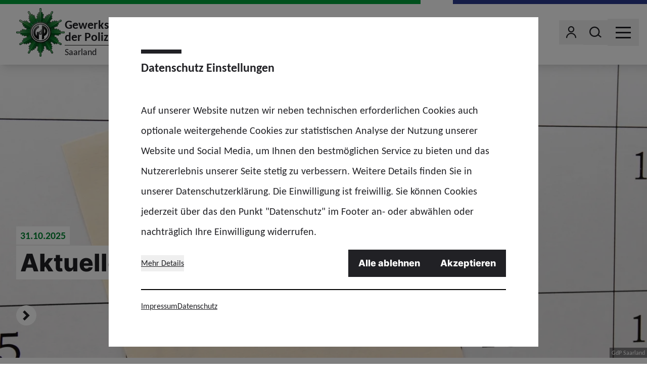

--- FILE ---
content_type: text/html; charset=utf-8
request_url: https://www.gdp.de/saarland/de
body_size: 91386
content:
<!doctype html>
<html data-n-head-ssr lang="de" class="" data-n-head="%7B%22lang%22:%7B%22ssr%22:%22de%22%7D,%22class%22:%7B%22ssr%22:%22%22%7D%7D">
  <head >
    <meta data-n-head="ssr" charset="utf-8"><meta data-n-head="ssr" name="viewport" content="width=device-width, initial-scale=1"><meta data-n-head="ssr" name="msapplication-TileColor" content="#ffffff"><meta data-n-head="ssr" data-hid="description" name="description" content="Die Gewerkschaft der Polizei (GdP) ist die größte Polizeigewerkschaft der Welt. Als Berufsvertretung steht die GdP allen Polizeibeschäftigten zur Mitgliedschaft offen."><meta data-n-head="ssr" property="og:image" content="undefined"><meta data-n-head="ssr" property="og:image:width" content="undefined"><meta data-n-head="ssr" property="og:image:height" content="undefined"><title>Gewerkschaft der Polizei (GdP) Saarland</title><link data-n-head="ssr" rel="icon" type="image/png" sizes="32x32" href="/favicon-32x32.png" data-hid="favicon-32"><link data-n-head="ssr" rel="icon" type="image/png" sizes="16x16" href="/favicon-16x16.png" data-hid="favicon-16"><link rel="preload" href="/_nuxt/fonts/Carlito-Regular.3312f75.woff2" as="font" type="font/woff2" crossorigin><link rel="preload" href="/_nuxt/fonts/Carlito-Bold.99ec29f.woff2" as="font" type="font/woff2" crossorigin><link rel="preload" href="/_nuxt/fonts/Inter-Extrabold.af3824f.woff2" as="font" type="font/woff2" crossorigin><link rel="preload" href="/_nuxt/fonts/icons.65f3010.woff" as="font" type="font/woff" crossorigin><link rel="preload" href="/_nuxt/fonts/icons.824fd0e.ttf" as="font" type="font/ttf" crossorigin><style data-vue-ssr-id="65b97e00:0 17bc9ac2:0 56d6dc36:0">*,:after,:before{border:0 solid #e5e7eb;box-sizing:border-box}:after,:before{--tw-content:""}:host,html{line-height:1.5;-webkit-text-size-adjust:100%;font-family:Carlito,ui-sans-serif,system-ui,-apple-system,Segoe UI,Roboto,Ubuntu,Cantarell,Noto Sans,sans-serif,"Apple Color Emoji","Segoe UI Emoji","Segoe UI Symbol","Noto Color Emoji";font-feature-settings:normal;font-variation-settings:normal;-moz-tab-size:4;-o-tab-size:4;tab-size:4;-webkit-tap-highlight-color:transparent}body{line-height:inherit;margin:0}hr{border-top-width:1px;color:inherit;height:0}abbr:where([title]){text-decoration:underline;-webkit-text-decoration:underline dotted;text-decoration:underline dotted}h1,h2,h3,h4,h5,h6{font-size:inherit;font-weight:inherit}a{color:inherit;text-decoration:inherit}b,strong{font-weight:bolder}code,kbd,pre,samp{font-family:ui-monospace,SFMono-Regular,Menlo,Monaco,Consolas,"Liberation Mono","Courier New",monospace;font-feature-settings:normal;font-size:1em;font-variation-settings:normal}small{font-size:80%}sub,sup{font-size:75%;line-height:0;position:relative;vertical-align:baseline}sub{bottom:-.25em}sup{top:-.5em}table{border-collapse:collapse;border-color:inherit;text-indent:0}button,input,optgroup,select,textarea{color:inherit;font-family:inherit;font-feature-settings:inherit;font-size:100%;font-variation-settings:inherit;font-weight:inherit;letter-spacing:inherit;line-height:inherit;margin:0;padding:0}button,select{text-transform:none}button,input:where([type=button]),input:where([type=reset]),input:where([type=submit]){-webkit-appearance:button;background-color:transparent;background-image:none}:-moz-focusring{outline:auto}:-moz-ui-invalid{box-shadow:none}progress{vertical-align:baseline}::-webkit-inner-spin-button,::-webkit-outer-spin-button{height:auto}[type=search]{-webkit-appearance:textfield;outline-offset:-2px}::-webkit-search-decoration{-webkit-appearance:none}::-webkit-file-upload-button{-webkit-appearance:button;font:inherit}summary{display:list-item}blockquote,dd,dl,figure,h1,h2,h3,h4,h5,h6,hr,p,pre{margin:0}fieldset{margin:0}fieldset,legend{padding:0}menu,ol,ul{list-style:none;margin:0;padding:0}dialog{padding:0}textarea{resize:vertical}input::-moz-placeholder,textarea::-moz-placeholder{color:#9ca3af;opacity:1}input::placeholder,textarea::placeholder{color:#9ca3af;opacity:1}[role=button],button{cursor:pointer}:disabled{cursor:default}audio,canvas,embed,iframe,img,object,svg,video{display:block;vertical-align:middle}img,video{height:auto;max-width:100%}[hidden]{display:none}[multiple],[type=date],[type=datetime-local],[type=email],[type=month],[type=number],[type=password],[type=search],[type=tel],[type=text],[type=time],[type=url],[type=week],select,textarea{-webkit-appearance:none;-moz-appearance:none;appearance:none;background-color:#fff;border-color:#6b7280;border-radius:0;border-width:1px;font-size:1rem;line-height:1.5rem;padding:.5rem .75rem;--tw-shadow:0 0 transparent}[multiple]:focus,[type=date]:focus,[type=datetime-local]:focus,[type=email]:focus,[type=month]:focus,[type=number]:focus,[type=password]:focus,[type=search]:focus,[type=tel]:focus,[type=text]:focus,[type=time]:focus,[type=url]:focus,[type=week]:focus,select:focus,textarea:focus{outline:2px solid transparent;outline-offset:2px;--tw-ring-inset:var(--tw-empty,   );--tw-ring-offset-width:0px;--tw-ring-offset-color:#fff;--tw-ring-color:#2563eb;--tw-ring-offset-shadow:var(--tw-ring-inset) 0 0 0 var(--tw-ring-offset-width) var(--tw-ring-offset-color);--tw-ring-shadow:var(--tw-ring-inset) 0 0 0 calc(1px + var(--tw-ring-offset-width)) var(--tw-ring-color);border-color:#2563eb;box-shadow:0 0 0 0 #fff,0 0 0 1px #2563eb,var(--tw-shadow);box-shadow:var(--tw-ring-offset-shadow),var(--tw-ring-shadow),var(--tw-shadow)}input::-moz-placeholder,textarea::-moz-placeholder{color:#6b7280;opacity:1}input::placeholder,textarea::placeholder{color:#6b7280;opacity:1}::-webkit-datetime-edit-fields-wrapper{padding:0}::-webkit-date-and-time-value{min-height:1.5em}select{background-image:url("data:image/svg+xml;charset=utf-8,%3Csvg xmlns='http://www.w3.org/2000/svg' fill='none' viewBox='0 0 20 20'%3E%3Cpath stroke='%236b7280' stroke-linecap='round' stroke-linejoin='round' stroke-width='1.5' d='m6 8 4 4 4-4'/%3E%3C/svg%3E");background-position:right .5rem center;background-repeat:no-repeat;background-size:1.5em 1.5em;padding-right:2.5rem;-webkit-print-color-adjust:exact;color-adjust:exact}[multiple]{background-image:none;background-position:0 0;background-repeat:repeat;background-size:auto auto;background-size:initial;padding-right:.75rem;-webkit-print-color-adjust:initial;color-adjust:initial}[type=checkbox],[type=radio]{-webkit-appearance:none;-moz-appearance:none;appearance:none;padding:0;-webkit-print-color-adjust:exact;color-adjust:exact;background-color:#fff;background-origin:border-box;border-color:#6b7280;border-width:1px;color:#2563eb;display:inline-block;flex-shrink:0;height:1rem;-webkit-user-select:none;-moz-user-select:none;user-select:none;vertical-align:middle;width:1rem;--tw-shadow:0 0 transparent}[type=checkbox]{border-radius:0}[type=radio]{border-radius:100%}[type=checkbox]:focus,[type=radio]:focus{outline:2px solid transparent;outline-offset:2px;--tw-ring-inset:var(--tw-empty,   );--tw-ring-offset-width:2px;--tw-ring-offset-color:#fff;--tw-ring-color:#2563eb;--tw-ring-offset-shadow:var(--tw-ring-inset) 0 0 0 var(--tw-ring-offset-width) var(--tw-ring-offset-color);--tw-ring-shadow:var(--tw-ring-inset) 0 0 0 calc(2px + var(--tw-ring-offset-width)) var(--tw-ring-color);box-shadow:0 0 0 0 #fff,0 0 0 4px #2563eb,var(--tw-shadow);box-shadow:var(--tw-ring-offset-shadow),var(--tw-ring-shadow),var(--tw-shadow)}[type=checkbox]:checked,[type=radio]:checked{background-color:currentColor;background-position:50%;background-repeat:no-repeat;background-size:100% 100%;border-color:transparent}[type=checkbox]:checked{background-image:url("data:image/svg+xml;charset=utf-8,%3Csvg xmlns='http://www.w3.org/2000/svg' fill='%23fff' viewBox='0 0 16 16'%3E%3Cpath d='M12.207 4.793a1 1 0 0 1 0 1.414l-5 5a1 1 0 0 1-1.414 0l-2-2a1 1 0 0 1 1.414-1.414L6.5 9.086l4.293-4.293a1 1 0 0 1 1.414 0'/%3E%3C/svg%3E")}[type=radio]:checked{background-image:url("data:image/svg+xml;charset=utf-8,%3Csvg xmlns='http://www.w3.org/2000/svg' fill='%23fff' viewBox='0 0 16 16'%3E%3Ccircle cx='8' cy='8' r='3'/%3E%3C/svg%3E")}[type=checkbox]:checked:focus,[type=checkbox]:checked:hover,[type=radio]:checked:focus,[type=radio]:checked:hover{background-color:currentColor;border-color:transparent}[type=checkbox]:indeterminate{background-color:currentColor;background-image:url("data:image/svg+xml;charset=utf-8,%3Csvg xmlns='http://www.w3.org/2000/svg' fill='none' viewBox='0 0 16 16'%3E%3Cpath stroke='%23fff' stroke-linecap='round' stroke-linejoin='round' stroke-width='2' d='M4 8h8'/%3E%3C/svg%3E");background-position:50%;background-repeat:no-repeat;background-size:100% 100%;border-color:transparent}[type=checkbox]:indeterminate:focus,[type=checkbox]:indeterminate:hover{background-color:currentColor;border-color:transparent}[type=file]{background:transparent none repeat 0 0/auto auto padding-box border-box scroll;background:initial;border-color:inherit;border-radius:0;border-width:0;font-size:inherit;line-height:inherit;padding:0}[type=file]:focus{outline:1px auto -webkit-focus-ring-color}*{scrollbar-color:auto;scrollbar-width:auto}*,:after,:before{--tw-border-spacing-x:0;--tw-border-spacing-y:0;--tw-translate-x:0;--tw-translate-y:0;--tw-rotate:0;--tw-skew-x:0;--tw-skew-y:0;--tw-scale-x:1;--tw-scale-y:1;--tw-pan-x: ;--tw-pan-y: ;--tw-pinch-zoom: ;--tw-scroll-snap-strictness:proximity;--tw-gradient-from-position: ;--tw-gradient-via-position: ;--tw-gradient-to-position: ;--tw-ordinal: ;--tw-slashed-zero: ;--tw-numeric-figure: ;--tw-numeric-spacing: ;--tw-numeric-fraction: ;--tw-ring-inset: ;--tw-ring-offset-width:0px;--tw-ring-offset-color:#fff;--tw-ring-color:rgba(59,130,246,.5);--tw-ring-offset-shadow:0 0 transparent;--tw-ring-shadow:0 0 transparent;--tw-shadow:0 0 transparent;--tw-shadow-colored:0 0 transparent;--tw-blur: ;--tw-brightness: ;--tw-contrast: ;--tw-grayscale: ;--tw-hue-rotate: ;--tw-invert: ;--tw-saturate: ;--tw-sepia: ;--tw-drop-shadow: ;--tw-backdrop-blur: ;--tw-backdrop-brightness: ;--tw-backdrop-contrast: ;--tw-backdrop-grayscale: ;--tw-backdrop-hue-rotate: ;--tw-backdrop-invert: ;--tw-backdrop-opacity: ;--tw-backdrop-saturate: ;--tw-backdrop-sepia: ;--tw-contain-size: ;--tw-contain-layout: ;--tw-contain-paint: ;--tw-contain-style: }::backdrop{--tw-border-spacing-x:0;--tw-border-spacing-y:0;--tw-translate-x:0;--tw-translate-y:0;--tw-rotate:0;--tw-skew-x:0;--tw-skew-y:0;--tw-scale-x:1;--tw-scale-y:1;--tw-pan-x: ;--tw-pan-y: ;--tw-pinch-zoom: ;--tw-scroll-snap-strictness:proximity;--tw-gradient-from-position: ;--tw-gradient-via-position: ;--tw-gradient-to-position: ;--tw-ordinal: ;--tw-slashed-zero: ;--tw-numeric-figure: ;--tw-numeric-spacing: ;--tw-numeric-fraction: ;--tw-ring-inset: ;--tw-ring-offset-width:0px;--tw-ring-offset-color:#fff;--tw-ring-color:rgba(59,130,246,.5);--tw-ring-offset-shadow:0 0 transparent;--tw-ring-shadow:0 0 transparent;--tw-shadow:0 0 transparent;--tw-shadow-colored:0 0 transparent;--tw-blur: ;--tw-brightness: ;--tw-contrast: ;--tw-grayscale: ;--tw-hue-rotate: ;--tw-invert: ;--tw-saturate: ;--tw-sepia: ;--tw-drop-shadow: ;--tw-backdrop-blur: ;--tw-backdrop-brightness: ;--tw-backdrop-contrast: ;--tw-backdrop-grayscale: ;--tw-backdrop-hue-rotate: ;--tw-backdrop-invert: ;--tw-backdrop-opacity: ;--tw-backdrop-saturate: ;--tw-backdrop-sepia: ;--tw-contain-size: ;--tw-contain-layout: ;--tw-contain-paint: ;--tw-contain-style: }.container{width:100%}@media (min-width:640px){.container{max-width:640px}}@media (min-width:768px){.container{max-width:768px}}@media (min-width:1024px){.container{max-width:1024px}}@media (min-width:1280px){.container{max-width:1280px}}@media (min-width:1366px){.container{max-width:1366px}}.sr-only{height:1px;margin:-1px;overflow:hidden;padding:0;position:absolute;width:1px;clip:rect(0,0,0,0);border-width:0;white-space:nowrap}.pointer-events-none{pointer-events:none}.pointer-events-auto{pointer-events:auto}.invisible{visibility:hidden}.static{position:static}.fixed{position:fixed}.absolute{position:absolute}.relative{position:relative}.inset-0{left:0;right:0}.inset-0,.inset-y-0{bottom:0;top:0}.inset-y-4{bottom:1rem;top:1rem}.bottom-0{bottom:0}.bottom-2{bottom:.5rem}.bottom-4{bottom:1rem}.bottom-8{bottom:2rem}.left-0{left:0}.right-0{right:0}.right-1{right:.25rem}.right-12{right:3rem}.right-2{right:.5rem}.right-4{right:1rem}.right-7{right:1.75rem}.top-0{top:0}.top-1\/2{top:50%}.top-2{top:.5rem}.top-20{top:5rem}.z-0{z-index:0}.z-10{z-index:10}.z-20{z-index:20}.z-40{z-index:40}.z-50{z-index:50}.order-1{order:1}.order-2{order:2}.order-last{order:9999}.col-span-1{grid-column:span 1/span 1}.col-span-2{grid-column:span 2/span 2}.col-span-4{grid-column:span 4/span 4}.float-right{float:right}.clear-both{clear:both}.m-0{margin:0}.mx-0{margin-left:0;margin-right:0}.mx-0\.5{margin-left:.125rem;margin-right:.125rem}.mx-4{margin-left:1rem;margin-right:1rem}.mx-auto{margin-left:auto;margin-right:auto}.my-0{margin-bottom:0;margin-top:0}.my-0\.5{margin-bottom:.125rem;margin-top:.125rem}.my-1{margin-bottom:.25rem;margin-top:.25rem}.\!mb-0{margin-bottom:0!important}.\!mb-8{margin-bottom:2rem!important}.-mb-2{margin-bottom:-.5rem}.-ml-2{margin-left:-.5rem}.-mr-3{margin-right:-.75rem}.-mr-4{margin-right:-1rem}.-mt-1{margin-top:-.25rem}.-mt-10{margin-top:-2.5rem}.-mt-4{margin-top:-1rem}.mb-0{margin-bottom:0}.mb-0\.5{margin-bottom:.125rem}.mb-1{margin-bottom:.25rem}.mb-12{margin-bottom:3rem}.mb-16{margin-bottom:4rem}.mb-2{margin-bottom:.5rem}.mb-3{margin-bottom:.75rem}.mb-4{margin-bottom:1rem}.mb-6{margin-bottom:1.5rem}.mb-8{margin-bottom:2rem}.mb-\[0\.2rem\]{margin-bottom:.2rem}.ml-0{margin-left:0}.ml-0\.5{margin-left:.125rem}.ml-1{margin-left:.25rem}.ml-2{margin-left:.5rem}.ml-4{margin-left:1rem}.mr-0{margin-right:0}.mr-0\.5{margin-right:.125rem}.mr-1{margin-right:.25rem}.mr-16{margin-right:4rem}.mr-2{margin-right:.5rem}.mr-20{margin-right:5rem}.mr-3{margin-right:.75rem}.mr-4{margin-right:1rem}.mr-6{margin-right:1.5rem}.mr-auto{margin-right:auto}.mt-1{margin-top:.25rem}.mt-12{margin-top:3rem}.mt-3{margin-top:.75rem}.mt-4{margin-top:1rem}.mt-6{margin-top:1.5rem}.mt-8{margin-top:2rem}.mt-\[4\.25rem\]{margin-top:4.25rem}.block{display:block}.inline-block{display:inline-block}.inline{display:inline}.flex{display:flex}.inline-flex{display:inline-flex}.table{display:table}.grid{display:grid}.hidden{display:none}.aspect-\[14\/9\]{aspect-ratio:14/9}.aspect-video{aspect-ratio:16/9}.size-10{height:2.5rem;width:2.5rem}.size-12{height:3rem;width:3rem}.size-2{height:.5rem;width:.5rem}.size-2\.5{height:.625rem;width:.625rem}.size-24{height:6rem;width:6rem}.size-3{height:.75rem;width:.75rem}.size-6{height:1.5rem;width:1.5rem}.size-7{height:1.75rem;width:1.75rem}.size-8{height:2rem;width:2rem}.size-full{height:100%;width:100%}.h-1{height:.25rem}.h-12{height:3rem}.h-14{height:3.5rem}.h-2\/3{height:66.666667%}.h-20{height:5rem}.h-6{height:1.5rem}.h-7{height:1.75rem}.h-8{height:2rem}.h-\[100px\]{height:100px}.h-\[200px\]{height:200px}.h-\[210px\]{height:210px}.h-\[390px\]{height:390px}.h-auto{height:auto}.h-full{height:100%}.h-px{height:1px}.max-h-\[calc\(100\%-20px\)\]{max-height:calc(100% - 20px)}.min-h-\[210px\]{min-height:210px}.min-h-\[300px\]{min-height:300px}.min-h-\[400px\]{min-height:400px}.min-h-\[40px\]{min-height:40px}.w-20{width:5rem}.w-24{width:6rem}.w-3\/4{width:75%}.w-36{width:9rem}.w-4\/5{width:80%}.w-60{width:15rem}.w-7{width:1.75rem}.w-8{width:2rem}.w-\[137px\]{width:137px}.w-\[250px\]{width:250px}.w-\[320px\]{width:320px}.w-\[350px\]{width:350px}.w-auto{width:auto}.w-full{width:100%}.w-screen{width:100vw}.min-w-0{min-width:0}.min-w-6{min-width:1.5rem}.min-w-\[40px\]{min-width:40px}.max-w-\[850px\]{max-width:850px}.max-w-screen-md{max-width:768px}.max-w-screen-sm{max-width:640px}.flex-shrink-0,.shrink-0{flex-shrink:0}.flex-grow,.grow{flex-grow:1}.origin-bottom{transform-origin:bottom}.origin-right{transform-origin:right}.origin-top-left{transform-origin:top left}.\!translate-x-0{--tw-translate-x:0px!important;transform:translateY(var(--tw-translate-y)) rotate(var(--tw-rotate)) skewX(var(--tw-skew-x)) skewY(var(--tw-skew-y)) scaleX(var(--tw-scale-x)) scaleY(var(--tw-scale-y))!important;transform:translate(var(--tw-translate-x),var(--tw-translate-y)) rotate(var(--tw-rotate)) skewX(var(--tw-skew-x)) skewY(var(--tw-skew-y)) scaleX(var(--tw-scale-x)) scaleY(var(--tw-scale-y))!important}.-translate-x-1\/2{--tw-translate-x:-50%;transform:translate(-50%,var(--tw-translate-y)) rotate(var(--tw-rotate)) skewX(var(--tw-skew-x)) skewY(var(--tw-skew-y)) scaleX(var(--tw-scale-x)) scaleY(var(--tw-scale-y));transform:translate(var(--tw-translate-x),var(--tw-translate-y)) rotate(var(--tw-rotate)) skewX(var(--tw-skew-x)) skewY(var(--tw-skew-y)) scaleX(var(--tw-scale-x)) scaleY(var(--tw-scale-y))}.-translate-x-16{--tw-translate-x:-4rem;transform:translate(-4rem,var(--tw-translate-y)) rotate(var(--tw-rotate)) skewX(var(--tw-skew-x)) skewY(var(--tw-skew-y)) scaleX(var(--tw-scale-x)) scaleY(var(--tw-scale-y));transform:translate(var(--tw-translate-x),var(--tw-translate-y)) rotate(var(--tw-rotate)) skewX(var(--tw-skew-x)) skewY(var(--tw-skew-y)) scaleX(var(--tw-scale-x)) scaleY(var(--tw-scale-y))}.-translate-x-\[1px\]{--tw-translate-x:-1px;transform:translate(-1px,var(--tw-translate-y)) rotate(var(--tw-rotate)) skewX(var(--tw-skew-x)) skewY(var(--tw-skew-y)) scaleX(var(--tw-scale-x)) scaleY(var(--tw-scale-y));transform:translate(var(--tw-translate-x),var(--tw-translate-y)) rotate(var(--tw-rotate)) skewX(var(--tw-skew-x)) skewY(var(--tw-skew-y)) scaleX(var(--tw-scale-x)) scaleY(var(--tw-scale-y))}.-translate-y-1\/2{--tw-translate-y:-50%;transform:translate(var(--tw-translate-x),-50%) rotate(var(--tw-rotate)) skewX(var(--tw-skew-x)) skewY(var(--tw-skew-y)) scaleX(var(--tw-scale-x)) scaleY(var(--tw-scale-y));transform:translate(var(--tw-translate-x),var(--tw-translate-y)) rotate(var(--tw-rotate)) skewX(var(--tw-skew-x)) skewY(var(--tw-skew-y)) scaleX(var(--tw-scale-x)) scaleY(var(--tw-scale-y))}.-translate-y-full{--tw-translate-y:-100%;transform:translate(var(--tw-translate-x),-100%) rotate(var(--tw-rotate)) skewX(var(--tw-skew-x)) skewY(var(--tw-skew-y)) scaleX(var(--tw-scale-x)) scaleY(var(--tw-scale-y));transform:translate(var(--tw-translate-x),var(--tw-translate-y)) rotate(var(--tw-rotate)) skewX(var(--tw-skew-x)) skewY(var(--tw-skew-y)) scaleX(var(--tw-scale-x)) scaleY(var(--tw-scale-y))}.translate-x-0{--tw-translate-x:0px;transform:translateY(var(--tw-translate-y)) rotate(var(--tw-rotate)) skewX(var(--tw-skew-x)) skewY(var(--tw-skew-y)) scaleX(var(--tw-scale-x)) scaleY(var(--tw-scale-y));transform:translate(var(--tw-translate-x),var(--tw-translate-y)) rotate(var(--tw-rotate)) skewX(var(--tw-skew-x)) skewY(var(--tw-skew-y)) scaleX(var(--tw-scale-x)) scaleY(var(--tw-scale-y))}.translate-x-1\/2{--tw-translate-x:50%;transform:translate(50%,var(--tw-translate-y)) rotate(var(--tw-rotate)) skewX(var(--tw-skew-x)) skewY(var(--tw-skew-y)) scaleX(var(--tw-scale-x)) scaleY(var(--tw-scale-y));transform:translate(var(--tw-translate-x),var(--tw-translate-y)) rotate(var(--tw-rotate)) skewX(var(--tw-skew-x)) skewY(var(--tw-skew-y)) scaleX(var(--tw-scale-x)) scaleY(var(--tw-scale-y))}.translate-x-16{--tw-translate-x:4rem;transform:translate(4rem,var(--tw-translate-y)) rotate(var(--tw-rotate)) skewX(var(--tw-skew-x)) skewY(var(--tw-skew-y)) scaleX(var(--tw-scale-x)) scaleY(var(--tw-scale-y));transform:translate(var(--tw-translate-x),var(--tw-translate-y)) rotate(var(--tw-rotate)) skewX(var(--tw-skew-x)) skewY(var(--tw-skew-y)) scaleX(var(--tw-scale-x)) scaleY(var(--tw-scale-y))}.translate-x-\[1px\]{--tw-translate-x:1px;transform:translate(1px,var(--tw-translate-y)) rotate(var(--tw-rotate)) skewX(var(--tw-skew-x)) skewY(var(--tw-skew-y)) scaleX(var(--tw-scale-x)) scaleY(var(--tw-scale-y));transform:translate(var(--tw-translate-x),var(--tw-translate-y)) rotate(var(--tw-rotate)) skewX(var(--tw-skew-x)) skewY(var(--tw-skew-y)) scaleX(var(--tw-scale-x)) scaleY(var(--tw-scale-y))}.translate-x-full{--tw-translate-x:100%;transform:translate(100%,var(--tw-translate-y)) rotate(var(--tw-rotate)) skewX(var(--tw-skew-x)) skewY(var(--tw-skew-y)) scaleX(var(--tw-scale-x)) scaleY(var(--tw-scale-y));transform:translate(var(--tw-translate-x),var(--tw-translate-y)) rotate(var(--tw-rotate)) skewX(var(--tw-skew-x)) skewY(var(--tw-skew-y)) scaleX(var(--tw-scale-x)) scaleY(var(--tw-scale-y))}.translate-x-px{--tw-translate-x:1px;transform:translate(1px,var(--tw-translate-y)) rotate(var(--tw-rotate)) skewX(var(--tw-skew-x)) skewY(var(--tw-skew-y)) scaleX(var(--tw-scale-x)) scaleY(var(--tw-scale-y));transform:translate(var(--tw-translate-x),var(--tw-translate-y)) rotate(var(--tw-rotate)) skewX(var(--tw-skew-x)) skewY(var(--tw-skew-y)) scaleX(var(--tw-scale-x)) scaleY(var(--tw-scale-y))}.translate-y-0{--tw-translate-y:0px;transform:translate(var(--tw-translate-x)) rotate(var(--tw-rotate)) skewX(var(--tw-skew-x)) skewY(var(--tw-skew-y)) scaleX(var(--tw-scale-x)) scaleY(var(--tw-scale-y));transform:translate(var(--tw-translate-x),var(--tw-translate-y)) rotate(var(--tw-rotate)) skewX(var(--tw-skew-x)) skewY(var(--tw-skew-y)) scaleX(var(--tw-scale-x)) scaleY(var(--tw-scale-y))}.translate-y-0\.5{--tw-translate-y:0.125rem;transform:translate(var(--tw-translate-x),.125rem) rotate(var(--tw-rotate)) skewX(var(--tw-skew-x)) skewY(var(--tw-skew-y)) scaleX(var(--tw-scale-x)) scaleY(var(--tw-scale-y));transform:translate(var(--tw-translate-x),var(--tw-translate-y)) rotate(var(--tw-rotate)) skewX(var(--tw-skew-x)) skewY(var(--tw-skew-y)) scaleX(var(--tw-scale-x)) scaleY(var(--tw-scale-y))}.-rotate-12{--tw-rotate:-12deg;transform:translate(var(--tw-translate-x),var(--tw-translate-y)) rotate(-12deg) skewX(var(--tw-skew-x)) skewY(var(--tw-skew-y)) scaleX(var(--tw-scale-x)) scaleY(var(--tw-scale-y));transform:translate(var(--tw-translate-x),var(--tw-translate-y)) rotate(var(--tw-rotate)) skewX(var(--tw-skew-x)) skewY(var(--tw-skew-y)) scaleX(var(--tw-scale-x)) scaleY(var(--tw-scale-y))}.-rotate-45{--tw-rotate:-45deg;transform:translate(var(--tw-translate-x),var(--tw-translate-y)) rotate(-45deg) skewX(var(--tw-skew-x)) skewY(var(--tw-skew-y)) scaleX(var(--tw-scale-x)) scaleY(var(--tw-scale-y));transform:translate(var(--tw-translate-x),var(--tw-translate-y)) rotate(var(--tw-rotate)) skewX(var(--tw-skew-x)) skewY(var(--tw-skew-y)) scaleX(var(--tw-scale-x)) scaleY(var(--tw-scale-y))}.-rotate-90{--tw-rotate:-90deg;transform:translate(var(--tw-translate-x),var(--tw-translate-y)) rotate(-90deg) skewX(var(--tw-skew-x)) skewY(var(--tw-skew-y)) scaleX(var(--tw-scale-x)) scaleY(var(--tw-scale-y));transform:translate(var(--tw-translate-x),var(--tw-translate-y)) rotate(var(--tw-rotate)) skewX(var(--tw-skew-x)) skewY(var(--tw-skew-y)) scaleX(var(--tw-scale-x)) scaleY(var(--tw-scale-y))}.rotate-0{--tw-rotate:0deg;transform:translate(var(--tw-translate-x),var(--tw-translate-y)) rotate(0deg) skewX(var(--tw-skew-x)) skewY(var(--tw-skew-y)) scaleX(var(--tw-scale-x)) scaleY(var(--tw-scale-y));transform:translate(var(--tw-translate-x),var(--tw-translate-y)) rotate(var(--tw-rotate)) skewX(var(--tw-skew-x)) skewY(var(--tw-skew-y)) scaleX(var(--tw-scale-x)) scaleY(var(--tw-scale-y))}.rotate-180{--tw-rotate:180deg;transform:translate(var(--tw-translate-x),var(--tw-translate-y)) rotate(180deg) skewX(var(--tw-skew-x)) skewY(var(--tw-skew-y)) scaleX(var(--tw-scale-x)) scaleY(var(--tw-scale-y));transform:translate(var(--tw-translate-x),var(--tw-translate-y)) rotate(var(--tw-rotate)) skewX(var(--tw-skew-x)) skewY(var(--tw-skew-y)) scaleX(var(--tw-scale-x)) scaleY(var(--tw-scale-y))}.rotate-90{--tw-rotate:90deg;transform:translate(var(--tw-translate-x),var(--tw-translate-y)) rotate(90deg) skewX(var(--tw-skew-x)) skewY(var(--tw-skew-y)) scaleX(var(--tw-scale-x)) scaleY(var(--tw-scale-y));transform:translate(var(--tw-translate-x),var(--tw-translate-y)) rotate(var(--tw-rotate)) skewX(var(--tw-skew-x)) skewY(var(--tw-skew-y)) scaleX(var(--tw-scale-x)) scaleY(var(--tw-scale-y))}.scale-100{--tw-scale-x:1;--tw-scale-y:1;transform:translate(var(--tw-translate-x),var(--tw-translate-y)) rotate(var(--tw-rotate)) skewX(var(--tw-skew-x)) skewY(var(--tw-skew-y)) scaleX(1) scaleY(1);transform:translate(var(--tw-translate-x),var(--tw-translate-y)) rotate(var(--tw-rotate)) skewX(var(--tw-skew-x)) skewY(var(--tw-skew-y)) scaleX(var(--tw-scale-x)) scaleY(var(--tw-scale-y))}.scale-75{--tw-scale-x:.75;--tw-scale-y:.75;transform:translate(var(--tw-translate-x),var(--tw-translate-y)) rotate(var(--tw-rotate)) skewX(var(--tw-skew-x)) skewY(var(--tw-skew-y)) scaleX(.75) scaleY(.75);transform:translate(var(--tw-translate-x),var(--tw-translate-y)) rotate(var(--tw-rotate)) skewX(var(--tw-skew-x)) skewY(var(--tw-skew-y)) scaleX(var(--tw-scale-x)) scaleY(var(--tw-scale-y))}.\!scale-y-100{--tw-scale-y:1!important;transform:translate(var(--tw-translate-x),var(--tw-translate-y)) rotate(var(--tw-rotate)) skewX(var(--tw-skew-x)) skewY(var(--tw-skew-y)) scaleX(var(--tw-scale-x)) scaleY(1)!important;transform:translate(var(--tw-translate-x),var(--tw-translate-y)) rotate(var(--tw-rotate)) skewX(var(--tw-skew-x)) skewY(var(--tw-skew-y)) scaleX(var(--tw-scale-x)) scaleY(var(--tw-scale-y))!important}.scale-x-150{--tw-scale-x:1.5;transform:translate(var(--tw-translate-x),var(--tw-translate-y)) rotate(var(--tw-rotate)) skewX(var(--tw-skew-x)) skewY(var(--tw-skew-y)) scaleX(1.5) scaleY(var(--tw-scale-y));transform:translate(var(--tw-translate-x),var(--tw-translate-y)) rotate(var(--tw-rotate)) skewX(var(--tw-skew-x)) skewY(var(--tw-skew-y)) scaleX(var(--tw-scale-x)) scaleY(var(--tw-scale-y))}.scale-y-\[0\.05\]{--tw-scale-y:0.05;transform:translate(var(--tw-translate-x),var(--tw-translate-y)) rotate(var(--tw-rotate)) skewX(var(--tw-skew-x)) skewY(var(--tw-skew-y)) scaleX(var(--tw-scale-x)) scaleY(.05)}.scale-y-\[0\.05\],.transform{transform:translate(var(--tw-translate-x),var(--tw-translate-y)) rotate(var(--tw-rotate)) skewX(var(--tw-skew-x)) skewY(var(--tw-skew-y)) scaleX(var(--tw-scale-x)) scaleY(var(--tw-scale-y))}@keyframes ping{75%,to{opacity:0;transform:scale(2)}}.animate-ping{animation:ping 1s cubic-bezier(0,0,.2,1) infinite}@keyframes spin{to{transform:rotate(1turn)}}.animate-spin{animation:spin 1s linear infinite}.\!cursor-default{cursor:default!important}.cursor-default{cursor:default}.cursor-pointer{cursor:pointer}.grid-cols-1{grid-template-columns:repeat(1,minmax(0,1fr))}.grid-cols-2{grid-template-columns:repeat(2,minmax(0,1fr))}.grid-cols-5{grid-template-columns:repeat(5,minmax(0,1fr))}.flex-row{flex-direction:row}.flex-col{flex-direction:column}.flex-wrap{flex-wrap:wrap}.items-start{align-items:flex-start}.items-end{align-items:flex-end}.items-center{align-items:center}.justify-end{justify-content:flex-end}.justify-center{justify-content:center}.justify-between{justify-content:space-between}.gap-0{gap:0}.gap-0\.5{gap:.125rem}.gap-1{gap:.25rem}.gap-10{gap:2.5rem}.gap-16{gap:4rem}.gap-2{gap:.5rem}.gap-3{gap:.75rem}.gap-4{gap:1rem}.gap-6{gap:1.5rem}.gap-8{gap:2rem}.gap-x-6{-moz-column-gap:1.5rem;column-gap:1.5rem}.gap-y-0{row-gap:0}.gap-y-0\.5{row-gap:.125rem}.divide-y-2>:not([hidden])~:not([hidden]){--tw-divide-y-reverse:0;border-bottom-width:0;border-bottom-width:calc(2px*var(--tw-divide-y-reverse));border-top-width:2px;border-top-width:calc(2px*(1 - var(--tw-divide-y-reverse)))}.divide-solid>:not([hidden])~:not([hidden]){border-style:solid}.divide-black>:not([hidden])~:not([hidden]){--tw-divide-opacity:1;border-color:#000}@supports (color:rgb(0 0 0/0)){.divide-black>:not([hidden])~:not([hidden]){border-color:rgb(0 0 0/var(--tw-divide-opacity))}}.self-end{align-self:flex-end}.self-center{align-self:center}.overflow-auto{overflow:auto}.overflow-hidden{overflow:hidden}.overflow-x-auto{overflow-x:auto}.overflow-y-auto{overflow-y:auto}.overflow-x-hidden{overflow-x:hidden}.truncate{overflow:hidden;white-space:nowrap}.overflow-ellipsis,.truncate{text-overflow:ellipsis}.whitespace-nowrap{white-space:nowrap}.break-all{word-break:break-all}.rounded-\[48px\]{border-radius:48px}.rounded-full{border-radius:9999px}.rounded-xl{border-radius:.75rem}.\!border-2{border-width:2px!important}.border{border-width:1px}.border-4{border-width:4px}.border-\[6px\]{border-width:6px}.border-b{border-bottom-width:1px}.border-l{border-left-width:1px}.border-t-4{border-top-width:4px}.\!border-default{--tw-border-opacity:1!important;border-color:#212125!important}@supports (color:rgb(0 0 0/0)){.\!border-default{border-color:rgb(33 33 37/var(--tw-border-opacity))!important}}.\!border-primary{--tw-border-opacity:1!important;border-color:rgba(var(--color-primary),var(--tw-border-opacity))!important}.\!border-system-error{--tw-border-opacity:1!important;border-color:#ed073d!important}@supports (color:rgb(0 0 0/0)){.\!border-system-error{border-color:rgb(237 7 61/var(--tw-border-opacity))!important}}.\!border-white{--tw-border-opacity:1!important;border-color:#fff!important}@supports (color:rgb(0 0 0/0)){.\!border-white{border-color:rgb(255 255 255/var(--tw-border-opacity))!important}}.border-current{border-color:currentColor}.border-default{--tw-border-opacity:1;border-color:#212125}@supports (color:rgb(0 0 0/0)){.border-default{border-color:rgb(33 33 37/var(--tw-border-opacity))}}.border-primary{--tw-border-opacity:1;border-color:rgba(var(--color-primary),var(--tw-border-opacity))}.border-system-error{--tw-border-opacity:1;border-color:#ed073d}@supports (color:rgb(0 0 0/0)){.border-system-error{border-color:rgb(237 7 61/var(--tw-border-opacity))}}.border-system-info{--tw-border-opacity:1;border-color:#0473b7}@supports (color:rgb(0 0 0/0)){.border-system-info{border-color:rgb(4 115 183/var(--tw-border-opacity))}}.border-system-success{--tw-border-opacity:1;border-color:#00a900}@supports (color:rgb(0 0 0/0)){.border-system-success{border-color:rgb(0 169 0/var(--tw-border-opacity))}}.border-system-warning{--tw-border-opacity:1;border-color:#cca900}@supports (color:rgb(0 0 0/0)){.border-system-warning{border-color:rgb(204 169 0/var(--tw-border-opacity))}}.border-transparent{border-color:transparent}.border-white{--tw-border-opacity:1;border-color:#fff}@supports (color:rgb(0 0 0/0)){.border-white{border-color:rgb(255 255 255/var(--tw-border-opacity))}}.\!border-b-white{--tw-border-opacity:1!important;border-bottom-color:#fff!important}@supports (color:rgb(0 0 0/0)){.\!border-b-white{border-bottom-color:rgb(255 255 255/var(--tw-border-opacity))!important}}.border-t-transparent{border-top-color:transparent}.\!bg-default{--tw-bg-opacity:1!important;background-color:#212125!important}@supports (color:rgb(0 0 0/0)){.\!bg-default{background-color:rgb(33 33 37/var(--tw-bg-opacity))!important}}.\!bg-primary{--tw-bg-opacity:1!important;background-color:rgba(var(--color-primary),1)!important;background-color:rgba(var(--color-primary),var(--tw-bg-opacity))!important}.\!bg-slate-400{--tw-bg-opacity:1!important;background-color:#94a3b8!important}@supports (color:rgb(0 0 0/0)){.\!bg-slate-400{background-color:rgb(148 163 184/var(--tw-bg-opacity))!important}}.bg-\[\#b0d2a5\]{--tw-bg-opacity:1;background-color:#b0d2a5}@supports (color:rgb(0 0 0/0)){.bg-\[\#b0d2a5\]{background-color:rgb(176 210 165/var(--tw-bg-opacity))}}.bg-black{--tw-bg-opacity:1;background-color:#000}@supports (color:rgb(0 0 0/0)){.bg-black{background-color:rgb(0 0 0/var(--tw-bg-opacity))}}.bg-brand-nrw{--tw-bg-opacity:1;background-color:rgba(var(--color-brand-nrw),1);background-color:rgba(var(--color-brand-nrw),var(--tw-bg-opacity))}.bg-brand-senior{--tw-bg-opacity:1;background-color:rgba(var(--color-brand-senior),1);background-color:rgba(var(--color-brand-senior),var(--tw-bg-opacity))}.bg-brand-women{--tw-bg-opacity:1;background-color:rgba(var(--color-brand-women),1);background-color:rgba(var(--color-brand-women),var(--tw-bg-opacity))}.bg-brand-young{--tw-bg-opacity:1;background-color:rgba(var(--color-brand-young),1);background-color:rgba(var(--color-brand-young),var(--tw-bg-opacity))}.bg-default{--tw-bg-opacity:1;background-color:#212125}@supports (color:rgb(0 0 0/0)){.bg-default{background-color:rgb(33 33 37/var(--tw-bg-opacity))}}.bg-default\/50{background-color:rgba(33,33,37,.5)}.bg-primary{--tw-bg-opacity:1;background-color:rgba(var(--color-primary),1);background-color:rgba(var(--color-primary),var(--tw-bg-opacity))}.bg-primary\/80{background-color:rgba(var(--color-primary),.8)}.bg-secondary{--tw-bg-opacity:1;background-color:rgba(var(--color-secondary),1);background-color:rgba(var(--color-secondary),var(--tw-bg-opacity))}.bg-system-error{--tw-bg-opacity:1;background-color:#ed073d}@supports (color:rgb(0 0 0/0)){.bg-system-error{background-color:rgb(237 7 61/var(--tw-bg-opacity))}}.bg-system-error\/20{background-color:rgba(237,7,61,.2)}.bg-system-info\/20{background-color:rgba(4,115,183,.2)}.bg-system-success{--tw-bg-opacity:1;background-color:#00a900}@supports (color:rgb(0 0 0/0)){.bg-system-success{background-color:rgb(0 169 0/var(--tw-bg-opacity))}}.bg-system-success\/20{background-color:rgba(0,169,0,.2)}.bg-system-warning{--tw-bg-opacity:1;background-color:#cca900}@supports (color:rgb(0 0 0/0)){.bg-system-warning{background-color:rgb(204 169 0/var(--tw-bg-opacity))}}.bg-system-warning\/20{background-color:rgba(204,169,0,.2)}.bg-transparent{background-color:transparent}.bg-white{--tw-bg-opacity:1;background-color:#fff}@supports (color:rgb(0 0 0/0)){.bg-white{background-color:rgb(255 255 255/var(--tw-bg-opacity))}}.bg-white\/70{background-color:hsla(0,0%,100%,.7)}.bg-white\/80{background-color:hsla(0,0%,100%,.8)}.bg-zinc-600{--tw-bg-opacity:1;background-color:#52525b}@supports (color:rgb(0 0 0/0)){.bg-zinc-600{background-color:rgb(82 82 91/var(--tw-bg-opacity))}}.bg-opacity-50{--tw-bg-opacity:0.5}.bg-none{background-image:none}.box-decoration-clone{-webkit-box-decoration-break:clone;box-decoration-break:clone}.fill-white{fill:#fff}.object-contain{-o-object-fit:contain;object-fit:contain}.object-cover{-o-object-fit:cover;object-fit:cover}.p-0{padding:0}.p-1{padding:.25rem}.p-12{padding:3rem}.p-2{padding:.5rem}.p-3{padding:.75rem}.p-4{padding:1rem}.p-8{padding:2rem}.px-0{padding-left:0;padding-right:0}.px-1{padding-left:.25rem;padding-right:.25rem}.px-2{padding-left:.5rem;padding-right:.5rem}.px-3{padding-left:.75rem;padding-right:.75rem}.px-4{padding-left:1rem;padding-right:1rem}.px-5{padding-left:1.25rem;padding-right:1.25rem}.px-6{padding-left:1.5rem;padding-right:1.5rem}.px-8{padding-left:2rem;padding-right:2rem}.py-0{padding-bottom:0;padding-top:0}.py-0\.5{padding-bottom:.125rem;padding-top:.125rem}.py-1{padding-bottom:.25rem;padding-top:.25rem}.py-10{padding-bottom:2.5rem;padding-top:2.5rem}.py-12{padding-bottom:3rem;padding-top:3rem}.py-2{padding-bottom:.5rem;padding-top:.5rem}.py-3{padding-bottom:.75rem;padding-top:.75rem}.py-4{padding-bottom:1rem;padding-top:1rem}.py-6{padding-bottom:1.5rem;padding-top:1.5rem}.py-8{padding-bottom:2rem;padding-top:2rem}.pb-1{padding-bottom:.25rem}.pb-2{padding-bottom:.5rem}.pb-6{padding-bottom:1.5rem}.pb-8{padding-bottom:2rem}.pb-px{padding-bottom:1px}.pl-0{padding-left:0}.pl-2{padding-left:.5rem}.pl-3{padding-left:.75rem}.pl-4{padding-left:1rem}.pl-8{padding-left:2rem}.pr-1{padding-right:.25rem}.pr-1\.5{padding-right:.375rem}.pr-10{padding-right:2.5rem}.pr-16{padding-right:4rem}.pr-2{padding-right:.5rem}.pr-4{padding-right:1rem}.pt-1{padding-top:.25rem}.pt-10{padding-top:2.5rem}.pt-16{padding-top:4rem}.pt-2{padding-top:.5rem}.pt-20{padding-top:5rem}.pt-3{padding-top:.75rem}.pt-4{padding-top:1rem}.pt-8{padding-top:2rem}.text-left{text-align:left}.text-center{text-align:center}.text-right{text-align:right}.font-brand{font-family:Inter,ui-sans-serif,system-ui,-apple-system,Segoe UI,Roboto,Ubuntu,Cantarell,Noto Sans,sans-serif,"Apple Color Emoji","Segoe UI Emoji","Segoe UI Symbol","Noto Color Emoji"}.text-2xl{font-size:1.5rem;line-height:2rem}.text-3xl{font-size:1.875rem;line-height:2.25rem}.text-4xl{font-size:2.25rem;line-height:2.5rem}.text-5xl{font-size:3rem;line-height:1}.text-6xl{font-size:3.75rem;line-height:1}.text-base{font-size:1rem;line-height:1.5rem}.text-lg{font-size:1.125rem;line-height:1.75rem}.text-sm{font-size:.875rem;line-height:1.25rem}.text-xl{font-size:1.25rem;line-height:1.75rem}.text-xs{font-size:.75rem;line-height:1rem}.font-bold{font-weight:700}.font-medium{font-weight:500}.uppercase{text-transform:uppercase}.italic{font-style:italic}.not-italic{font-style:normal}.\!leading-\[1\.65\]{line-height:1.65!important}.\!leading-\[1\.75\]{line-height:1.75!important}.\!leading-\[1\.7\]{line-height:1.7!important}.\!leading-\[1\.85\]{line-height:1.85!important}.\!leading-\[1\.8\]{line-height:1.8!important}.\!leading-loose{line-height:2!important}.\!leading-none{line-height:1!important}.\!leading-normal{line-height:1.5!important}.\!leading-relaxed{line-height:1.625!important}.\!leading-snug{line-height:1.375!important}.\!leading-tight{line-height:1.25!important}.leading-loose{line-height:2}.leading-none{line-height:1}.\!text-white{--tw-text-opacity:1!important;color:#fff!important}@supports (color:rgb(0 0 0/0)){.\!text-white{color:rgb(255 255 255/var(--tw-text-opacity))!important}}.text-black{--tw-text-opacity:1;color:#000}@supports (color:rgb(0 0 0/0)){.text-black{color:rgb(0 0 0/var(--tw-text-opacity))}}.text-brand-nrw{--tw-text-opacity:1;color:rgba(var(--color-brand-nrw),1);color:rgba(var(--color-brand-nrw),var(--tw-text-opacity))}.text-default{--tw-text-opacity:1;color:#212125}@supports (color:rgb(0 0 0/0)){.text-default{color:rgb(33 33 37/var(--tw-text-opacity))}}.text-gray-600{--tw-text-opacity:1;color:#4b5563}@supports (color:rgb(0 0 0/0)){.text-gray-600{color:rgb(75 85 99/var(--tw-text-opacity))}}.text-primary{--tw-text-opacity:1;color:rgba(var(--color-primary),1);color:rgba(var(--color-primary),var(--tw-text-opacity))}.text-secondary{--tw-text-opacity:1;color:rgba(var(--color-secondary),1);color:rgba(var(--color-secondary),var(--tw-text-opacity))}.text-system-error{--tw-text-opacity:1;color:#ed073d}@supports (color:rgb(0 0 0/0)){.text-system-error{color:rgb(237 7 61/var(--tw-text-opacity))}}.text-system-info{--tw-text-opacity:1;color:#0473b7}@supports (color:rgb(0 0 0/0)){.text-system-info{color:rgb(4 115 183/var(--tw-text-opacity))}}.text-system-success{--tw-text-opacity:1;color:#00a900}@supports (color:rgb(0 0 0/0)){.text-system-success{color:rgb(0 169 0/var(--tw-text-opacity))}}.text-system-warning{--tw-text-opacity:1;color:#cca900}@supports (color:rgb(0 0 0/0)){.text-system-warning{color:rgb(204 169 0/var(--tw-text-opacity))}}.text-white{--tw-text-opacity:1;color:#fff}@supports (color:rgb(0 0 0/0)){.text-white{color:rgb(255 255 255/var(--tw-text-opacity))}}.text-zinc-500{--tw-text-opacity:1;color:#71717a}@supports (color:rgb(0 0 0/0)){.text-zinc-500{color:rgb(113 113 122/var(--tw-text-opacity))}}.underline{text-decoration-line:underline}.antialiased{-webkit-font-smoothing:antialiased;-moz-osx-font-smoothing:grayscale}.\!opacity-50{opacity:.5!important}.opacity-0{opacity:0}.opacity-10{opacity:.1}.opacity-100{opacity:1}.opacity-20{opacity:.2}.opacity-30{opacity:.3}.opacity-60{opacity:.6}.mix-blend-multiply{mix-blend-mode:multiply}.shadow-\[0_0_0_0_rgb\(var\(--color-primary\)\)\]{--tw-shadow:0 0 0 0 rgb(var(--color-primary));--tw-shadow-colored:0 0 0 0 var(--tw-shadow-color);box-shadow:0 0 transparent,0 0 transparent,var(--tw-shadow);box-shadow:var(--tw-ring-offset-shadow,0 0 #0000),var(--tw-ring-shadow,0 0 #0000),var(--tw-shadow)}.shadow-\[1px_1px_7px_rgba\(0\2c 0\2c 0\2c 0\.2\)\]{--tw-shadow:1px 1px 7px rgba(0,0,0,.2);--tw-shadow-colored:1px 1px 7px var(--tw-shadow-color);box-shadow:0 0 transparent,0 0 transparent,1px 1px 7px rgba(0,0,0,.2);box-shadow:var(--tw-ring-offset-shadow,0 0 #0000),var(--tw-ring-shadow,0 0 #0000),var(--tw-shadow)}.shadow-\[1vw_0_0_0_color-primary\]{--tw-shadow:1vw 0 0 0 color-primary;--tw-shadow-colored:1vw 0 0 0 var(--tw-shadow-color);box-shadow:0 0 transparent,0 0 transparent,1vw 0 0 0 color-primary;box-shadow:var(--tw-ring-offset-shadow,0 0 #0000),var(--tw-ring-shadow,0 0 #0000),var(--tw-shadow)}.shadow-\[inset_0_-1px_white\]{--tw-shadow:inset 0 -1px #fff;--tw-shadow-colored:inset 0 -1px var(--tw-shadow-color);box-shadow:0 0 transparent,0 0 transparent,inset 0 -1px #fff;box-shadow:var(--tw-ring-offset-shadow,0 0 #0000),var(--tw-ring-shadow,0 0 #0000),var(--tw-shadow)}.shadow-\[inset_0_0_0_1px_white\]{--tw-shadow:inset 0 0 0 1px #fff;--tw-shadow-colored:inset 0 0 0 1px var(--tw-shadow-color);box-shadow:0 0 transparent,0 0 transparent,inset 0 0 0 1px #fff;box-shadow:var(--tw-ring-offset-shadow,0 0 #0000),var(--tw-ring-shadow,0 0 #0000),var(--tw-shadow)}.shadow-\[inset_0_0_0_2px_currentColor\]{--tw-shadow:inset 0 0 0 2px currentColor;--tw-shadow-colored:inset 0 0 0 2px var(--tw-shadow-color);box-shadow:0 0 transparent,0 0 transparent,inset 0 0 0 2px currentColor;box-shadow:var(--tw-ring-offset-shadow,0 0 #0000),var(--tw-ring-shadow,0 0 #0000),var(--tw-shadow)}.shadow-\[inset_0_0_0_2px_white\]{--tw-shadow:inset 0 0 0 2px #fff;--tw-shadow-colored:inset 0 0 0 2px var(--tw-shadow-color);box-shadow:0 0 transparent,0 0 transparent,inset 0 0 0 2px #fff;box-shadow:var(--tw-ring-offset-shadow,0 0 #0000),var(--tw-ring-shadow,0 0 #0000),var(--tw-shadow)}.shadow-lg{--tw-shadow:0 10px 15px -3px rgba(0,0,0,.1),0 4px 6px -4px rgba(0,0,0,.1);--tw-shadow-colored:0 10px 15px -3px var(--tw-shadow-color),0 4px 6px -4px var(--tw-shadow-color);box-shadow:0 0 transparent,0 0 transparent,0 10px 15px -3px rgba(0,0,0,.1),0 4px 6px -4px rgba(0,0,0,.1);box-shadow:var(--tw-ring-offset-shadow,0 0 #0000),var(--tw-ring-shadow,0 0 #0000),var(--tw-shadow)}.shadow-none{--tw-shadow:0 0 transparent;--tw-shadow-colored:0 0 transparent;box-shadow:0 0 transparent,0 0 transparent,0 0 transparent;box-shadow:var(--tw-ring-offset-shadow,0 0 #0000),var(--tw-ring-shadow,0 0 #0000),var(--tw-shadow)}.outline{outline-style:solid}.ring-system-error{--tw-ring-opacity:1;--tw-ring-color:rgba(237,7,61,var(--tw-ring-opacity))}.invert{--tw-invert:invert(100%);filter:var(--tw-blur) var(--tw-brightness) var(--tw-contrast) var(--tw-grayscale) var(--tw-hue-rotate) invert(100%) var(--tw-saturate) var(--tw-sepia) var(--tw-drop-shadow);filter:var(--tw-blur) var(--tw-brightness) var(--tw-contrast) var(--tw-grayscale) var(--tw-hue-rotate) var(--tw-invert) var(--tw-saturate) var(--tw-sepia) var(--tw-drop-shadow)}.\!filter{filter:var(--tw-blur) var(--tw-brightness) var(--tw-contrast) var(--tw-grayscale) var(--tw-hue-rotate) var(--tw-invert) var(--tw-saturate) var(--tw-sepia) var(--tw-drop-shadow)!important}.filter{filter:var(--tw-blur) var(--tw-brightness) var(--tw-contrast) var(--tw-grayscale) var(--tw-hue-rotate) var(--tw-invert) var(--tw-saturate) var(--tw-sepia) var(--tw-drop-shadow)}.transition{transition-duration:.15s;transition-property:color,background-color,border-color,text-decoration-color,fill,stroke,opacity,box-shadow,transform,filter,-webkit-backdrop-filter;transition-property:color,background-color,border-color,text-decoration-color,fill,stroke,opacity,box-shadow,transform,filter,backdrop-filter;transition-property:color,background-color,border-color,text-decoration-color,fill,stroke,opacity,box-shadow,transform,filter,backdrop-filter,-webkit-backdrop-filter;transition-timing-function:cubic-bezier(.4,0,.2,1)}.transition-all{transition-duration:.15s;transition-property:all;transition-timing-function:cubic-bezier(.4,0,.2,1)}.transition-colors{transition-duration:.15s;transition-property:color,background-color,border-color,text-decoration-color,fill,stroke;transition-timing-function:cubic-bezier(.4,0,.2,1)}.transition-opacity{transition-duration:.15s;transition-property:opacity;transition-timing-function:cubic-bezier(.4,0,.2,1)}.transition-shadow{transition-duration:.15s;transition-property:box-shadow;transition-timing-function:cubic-bezier(.4,0,.2,1)}.transition-transform{transition-duration:.15s;transition-property:transform;transition-timing-function:cubic-bezier(.4,0,.2,1)}.delay-300{transition-delay:.3s}.duration-0{transition-duration:0s}.duration-300{transition-duration:.3s}.duration-500{transition-duration:.5s}.\!ease-out{transition-timing-function:cubic-bezier(0,0,.2,1)!important}.ease-in{transition-timing-function:cubic-bezier(.4,0,1,1)}.ease-in-out{transition-timing-function:cubic-bezier(.4,0,.2,1)}.ease-out{transition-timing-function:cubic-bezier(0,0,.2,1)}.scrollbar{--scrollbar-track:initial;--scrollbar-thumb:initial;overflow:overlay;scrollbar-color:var(--scrollbar-thumb) var(--scrollbar-track)}.scrollbar.overflow-x-hidden{overflow-x:hidden}.scrollbar.overflow-y-hidden{overflow-y:hidden}.scrollbar::-webkit-scrollbar-track{background-color:var(--scrollbar-track)}.scrollbar::-webkit-scrollbar-thumb{background-color:var(--scrollbar-thumb)}.scrollbar{scrollbar-width:auto}.scrollbar::-webkit-scrollbar{height:16px;width:16px}.scrollbar-thin{--scrollbar-track:initial;--scrollbar-thumb:initial;overflow:overlay;scrollbar-color:var(--scrollbar-thumb) var(--scrollbar-track)}.scrollbar-thin.overflow-x-hidden{overflow-x:hidden}.scrollbar-thin.overflow-y-hidden{overflow-y:hidden}.scrollbar-thin::-webkit-scrollbar-track{background-color:var(--scrollbar-track)}.scrollbar-thin::-webkit-scrollbar-thumb{background-color:var(--scrollbar-thumb)}.scrollbar-thin{scrollbar-width:thin}.scrollbar-thin::-webkit-scrollbar{height:8px;width:8px}.scrollbar-track-ui-transparent{--scrollbar-track:transparent!important}.scrollbar-thumb-ui-transparent{--scrollbar-thumb:transparent!important}.scrollbar-thumb-ui-dark-20{--scrollbar-thumb:rgba(0,0,0,.2)!important}@supports (color:rgb(0 0 0/0)){.placeholder\:text-white::-moz-placeholder{color:rgb(255 255 255/var(--tw-text-opacity))}}.placeholder\:text-white::-moz-placeholder{--tw-text-opacity:1;color:#fff}.placeholder\:text-white::placeholder{--tw-text-opacity:1;color:#fff}@supports (color:rgb(0 0 0/0)){.placeholder\:text-white::-moz-placeholder{color:rgb(255 255 255/var(--tw-text-opacity))}.placeholder\:text-white::placeholder{color:rgb(255 255 255/var(--tw-text-opacity))}}.before\:\!bg-primary\/5:before{background-color:rgba(var(--color-primary),.05)!important;content:var(--tw-content)}.focus\:border-primary:focus{--tw-border-opacity:1;border-color:rgba(var(--color-primary),var(--tw-border-opacity))}.focus\:border-secondary:focus{--tw-border-opacity:1;border-color:rgba(var(--color-secondary),var(--tw-border-opacity))}.focus\:border-system-error:focus{--tw-border-opacity:1;border-color:#ed073d}@supports (color:rgb(0 0 0/0)){.focus\:border-system-error:focus{border-color:rgb(237 7 61/var(--tw-border-opacity))}}.focus\:border-transparent:focus{border-color:transparent}.focus\:text-primary:focus{--tw-text-opacity:1;color:rgba(var(--color-primary),1);color:rgba(var(--color-primary),var(--tw-text-opacity))}.focus\:ring-0:focus{--tw-ring-offset-shadow:var(--tw-ring-inset) 0 0 0 var(--tw-ring-offset-width) var(--tw-ring-offset-color);--tw-ring-shadow:var(--tw-ring-inset) 0 0 0 calc(var(--tw-ring-offset-width)) var(--tw-ring-color);box-shadow:0 0 0 0 #fff,var(--tw-ring-shadow),0 0 transparent;box-shadow:var(--tw-ring-offset-shadow),var(--tw-ring-shadow),var(--tw-shadow,0 0 #0000)}.focus\:ring-primary:focus{--tw-ring-opacity:1;--tw-ring-color:rgba(var(--color-primary),var(--tw-ring-opacity))}.focus\:ring-secondary:focus{--tw-ring-opacity:1;--tw-ring-color:rgba(var(--color-secondary),var(--tw-ring-opacity))}.focus\:ring-system-error:focus{--tw-ring-opacity:1;--tw-ring-color:rgba(237,7,61,var(--tw-ring-opacity))}.group:hover .group-hover\:scale-125{--tw-scale-x:1.25;--tw-scale-y:1.25;transform:translate(var(--tw-translate-x),var(--tw-translate-y)) rotate(var(--tw-rotate)) skewX(var(--tw-skew-x)) skewY(var(--tw-skew-y)) scaleX(1.25) scaleY(1.25);transform:translate(var(--tw-translate-x),var(--tw-translate-y)) rotate(var(--tw-rotate)) skewX(var(--tw-skew-x)) skewY(var(--tw-skew-y)) scaleX(var(--tw-scale-x)) scaleY(var(--tw-scale-y))}.group:hover .group-hover\:scale-y-\[0\.12\]{--tw-scale-y:0.12;transform:translate(var(--tw-translate-x),var(--tw-translate-y)) rotate(var(--tw-rotate)) skewX(var(--tw-skew-x)) skewY(var(--tw-skew-y)) scaleX(var(--tw-scale-x)) scaleY(.12);transform:translate(var(--tw-translate-x),var(--tw-translate-y)) rotate(var(--tw-rotate)) skewX(var(--tw-skew-x)) skewY(var(--tw-skew-y)) scaleX(var(--tw-scale-x)) scaleY(var(--tw-scale-y))}.group:hover .group-hover\:bg-default{--tw-bg-opacity:1;background-color:#212125}@supports (color:rgb(0 0 0/0)){.group:hover .group-hover\:bg-default{background-color:rgb(33 33 37/var(--tw-bg-opacity))}}.group:hover .group-hover\:bg-primary{--tw-bg-opacity:1;background-color:rgba(var(--color-primary),1);background-color:rgba(var(--color-primary),var(--tw-bg-opacity))}.group:hover .group-hover\:bg-white{--tw-bg-opacity:1;background-color:#fff}@supports (color:rgb(0 0 0/0)){.group:hover .group-hover\:bg-white{background-color:rgb(255 255 255/var(--tw-bg-opacity))}}.group:hover .group-hover\:fill-default{fill:#212125}.group:hover .group-hover\:text-default{--tw-text-opacity:1;color:#212125}@supports (color:rgb(0 0 0/0)){.group:hover .group-hover\:text-default{color:rgb(33 33 37/var(--tw-text-opacity))}}.group:hover .group-hover\:text-primary{--tw-text-opacity:1;color:rgba(var(--color-primary),1);color:rgba(var(--color-primary),var(--tw-text-opacity))}.group:hover .group-hover\:text-secondary{--tw-text-opacity:1;color:rgba(var(--color-secondary),1);color:rgba(var(--color-secondary),var(--tw-text-opacity))}.group:hover .group-hover\:text-white{--tw-text-opacity:1;color:#fff}@supports (color:rgb(0 0 0/0)){.group:hover .group-hover\:text-white{color:rgb(255 255 255/var(--tw-text-opacity))}}.group\/nav:hover .group-hover\/nav\:scrollbar-thumb-ui-dark-20{--scrollbar-thumb:rgba(0,0,0,.2)!important}.hover\:cursor-pointer:hover{cursor:pointer}.hover\:bg-primary:hover{--tw-bg-opacity:1;background-color:rgba(var(--color-primary),1);background-color:rgba(var(--color-primary),var(--tw-bg-opacity))}.hover\:bg-opacity-80:hover{--tw-bg-opacity:0.8}.hover\:bg-opacity-90:hover{--tw-bg-opacity:0.9}.hover\:text-default:hover{--tw-text-opacity:1;color:#212125}@supports (color:rgb(0 0 0/0)){.hover\:text-default:hover{color:rgb(33 33 37/var(--tw-text-opacity))}}.hover\:text-primary:hover{--tw-text-opacity:1;color:rgba(var(--color-primary),1);color:rgba(var(--color-primary),var(--tw-text-opacity))}.hover\:text-opacity-80:hover{--tw-text-opacity:0.8}.hover\:opacity-100:hover{opacity:1}.hover\:opacity-75:hover{opacity:.75}.hover\:opacity-80:hover{opacity:.8}.hover\:shadow-\[0_-4px_0_0_rgb\(var\(--color-primary\)\)\]:hover{--tw-shadow:0 -4px 0 0 rgb(var(--color-primary));--tw-shadow-colored:0 -4px 0 0 var(--tw-shadow-color);box-shadow:0 0 transparent,0 0 transparent,var(--tw-shadow);box-shadow:var(--tw-ring-offset-shadow,0 0 #0000),var(--tw-ring-shadow,0 0 #0000),var(--tw-shadow)}@media (min-width:640px){.sm\:w-\[450px\]{width:450px}.sm\:grid-cols-2{grid-template-columns:repeat(2,minmax(0,1fr))}.sm\:p-8{padding:2rem}.sm\:text-3xl{font-size:1.875rem;line-height:2.25rem}.sm\:\!leading-\[1\.6\]{line-height:1.6!important}.sm\:\!leading-normal{line-height:1.5!important}}@media (min-width:768px){.md\:absolute{position:absolute}.md\:relative{position:relative}.md\:inset-auto{bottom:auto;left:auto;right:auto;top:auto}.md\:inset-y-0{bottom:0;top:0}.md\:inset-y-7{bottom:1.75rem;top:1.75rem}.md\:bottom-6{bottom:1.5rem}.md\:bottom-8{bottom:2rem}.md\:left-0{left:0}.md\:left-1\/2{left:50%}.md\:right-0{right:0}.md\:right-14{right:3.5rem}.md\:right-2{right:.5rem}.md\:right-3{right:.75rem}.md\:right-6{right:1.5rem}.md\:right-8{right:2rem}.md\:top-0{top:0}.md\:top-2{top:.5rem}.md\:top-28{top:7rem}.md\:z-auto{z-index:auto}.md\:order-first{order:-9999}.md\:order-last{order:9999}.md\:order-none{order:0}.md\:col-span-2{grid-column:span 2/span 2}.md\:float-right{float:right}.md\:float-left{float:left}.md\:mx-12{margin-left:3rem;margin-right:3rem}.md\:mx-6{margin-left:1.5rem;margin-right:1.5rem}.md\:-mb-6{margin-bottom:-1.5rem}.md\:-mr-4{margin-right:-1rem}.md\:-mt-14{margin-top:-3.5rem}.md\:mb-0{margin-bottom:0}.md\:mb-12{margin-bottom:3rem}.md\:mb-16{margin-bottom:4rem}.md\:mb-6{margin-bottom:1.5rem}.md\:mb-8{margin-bottom:2rem}.md\:ml-10{margin-left:2.5rem}.md\:mr-10{margin-right:2.5rem}.md\:mr-auto{margin-right:auto}.md\:mt-6{margin-top:1.5rem}.md\:block{display:block}.md\:inline{display:inline}.md\:flex{display:flex}.md\:grid{display:grid}.md\:hidden{display:none}.md\:size-10{height:2.5rem;width:2.5rem}.md\:size-12{height:3rem;width:3rem}.md\:size-14{height:3.5rem;width:3.5rem}.md\:size-4{height:1rem;width:1rem}.md\:h-10{height:2.5rem}.md\:h-2{height:.5rem}.md\:h-2\/3{height:66.666667%}.md\:h-20{height:5rem}.md\:h-28{height:7rem}.md\:h-3\/6{height:50%}.md\:h-\[230px\]{height:230px}.md\:max-h-\[700px\]{max-height:700px}.md\:min-h-80{min-height:20rem}.md\:min-h-\[230px\]{min-height:230px}.md\:min-h-\[320px\]{min-height:320px}.md\:min-h-\[400px\]{min-height:400px}.md\:min-h-\[500px\]{min-height:500px}.md\:min-h-\[50px\]{min-height:50px}.md\:w-1\/2{width:50%}.md\:w-1\/3{width:33.333333%}.md\:w-10{width:2.5rem}.md\:w-3\/4{width:75%}.md\:w-60{width:15rem}.md\:w-\[184px\]{width:184px}.md\:w-\[350px\]{width:350px}.md\:w-\[650px\]{width:650px}.md\:w-auto{width:auto}.md\:min-w-\[50px\]{min-width:50px}.md\:translate-x-0{--tw-translate-x:0px;transform:translateY(var(--tw-translate-y)) rotate(var(--tw-rotate)) skewX(var(--tw-skew-x)) skewY(var(--tw-skew-y)) scaleX(var(--tw-scale-x)) scaleY(var(--tw-scale-y));transform:translate(var(--tw-translate-x),var(--tw-translate-y)) rotate(var(--tw-rotate)) skewX(var(--tw-skew-x)) skewY(var(--tw-skew-y)) scaleX(var(--tw-scale-x)) scaleY(var(--tw-scale-y))}.md\:translate-y-0{--tw-translate-y:0px;transform:translate(var(--tw-translate-x)) rotate(var(--tw-rotate)) skewX(var(--tw-skew-x)) skewY(var(--tw-skew-y)) scaleX(var(--tw-scale-x)) scaleY(var(--tw-scale-y));transform:translate(var(--tw-translate-x),var(--tw-translate-y)) rotate(var(--tw-rotate)) skewX(var(--tw-skew-x)) skewY(var(--tw-skew-y)) scaleX(var(--tw-scale-x)) scaleY(var(--tw-scale-y))}.md\:scale-75{--tw-scale-x:.75;--tw-scale-y:.75;transform:translate(var(--tw-translate-x),var(--tw-translate-y)) rotate(var(--tw-rotate)) skewX(var(--tw-skew-x)) skewY(var(--tw-skew-y)) scaleX(.75) scaleY(.75);transform:translate(var(--tw-translate-x),var(--tw-translate-y)) rotate(var(--tw-rotate)) skewX(var(--tw-skew-x)) skewY(var(--tw-skew-y)) scaleX(var(--tw-scale-x)) scaleY(var(--tw-scale-y))}.md\:grid-cols-2{grid-template-columns:repeat(2,minmax(0,1fr))}.md\:grid-cols-3{grid-template-columns:repeat(3,minmax(0,1fr))}.md\:flex-row{flex-direction:row}.md\:flex-col{flex-direction:column}.md\:flex-wrap{flex-wrap:wrap}.md\:items-start{align-items:flex-start}.md\:items-end{align-items:flex-end}.md\:items-center{align-items:center}.md\:justify-end{justify-content:flex-end}.md\:justify-center{justify-content:center}.md\:justify-between{justify-content:space-between}.md\:gap-12{gap:3rem}.md\:gap-2{gap:.5rem}.md\:gap-4{gap:1rem}.md\:gap-6{gap:1.5rem}.md\:gap-8{gap:2rem}.md\:gap-x-4{-moz-column-gap:1rem;column-gap:1rem}.md\:gap-x-8{-moz-column-gap:2rem;column-gap:2rem}.md\:overflow-visible{overflow:visible}.md\:rounded-\[64px\]{border-radius:64px}.md\:p-16{padding:4rem}.md\:p-4{padding:1rem}.md\:p-6{padding:1.5rem}.md\:p-8{padding:2rem}.md\:px-0{padding-left:0;padding-right:0}.md\:px-10{padding-left:2.5rem;padding-right:2.5rem}.md\:px-4{padding-left:1rem;padding-right:1rem}.md\:px-6{padding-left:1.5rem;padding-right:1.5rem}.md\:px-8{padding-left:2rem;padding-right:2rem}.md\:py-1{padding-bottom:.25rem;padding-top:.25rem}.md\:py-1\.5{padding-bottom:.375rem;padding-top:.375rem}.md\:py-10{padding-bottom:2.5rem;padding-top:2.5rem}.md\:py-12{padding-bottom:3rem;padding-top:3rem}.md\:py-14{padding-bottom:3.5rem;padding-top:3.5rem}.md\:py-16{padding-bottom:4rem;padding-top:4rem}.md\:py-20{padding-bottom:5rem;padding-top:5rem}.md\:py-4{padding-bottom:1rem;padding-top:1rem}.md\:py-5{padding-bottom:1.25rem;padding-top:1.25rem}.md\:py-6{padding-bottom:1.5rem;padding-top:1.5rem}.md\:py-8{padding-bottom:2rem;padding-top:2rem}.md\:pb-12{padding-bottom:3rem}.md\:pr-24{padding-right:6rem}.md\:pr-4{padding-right:1rem}.md\:pr-8{padding-right:2rem}.md\:pt-0{padding-top:0}.md\:pt-12{padding-top:3rem}.md\:pt-20{padding-top:5rem}.md\:pt-28{padding-top:7rem}.md\:pt-5{padding-top:1.25rem}.md\:pt-\[92px\]{padding-top:92px}.md\:\!text-xl{font-size:1.25rem!important;line-height:1.75rem!important}.md\:text-2xl{font-size:1.5rem;line-height:2rem}.md\:text-3xl{font-size:1.875rem;line-height:2.25rem}.md\:text-4xl{font-size:2.25rem;line-height:2.5rem}.md\:text-6xl{font-size:3.75rem;line-height:1}.md\:text-7xl{font-size:4.5rem;line-height:1}.md\:text-base{font-size:1rem;line-height:1.5rem}.md\:text-lg{font-size:1.125rem;line-height:1.75rem}.md\:text-xl{font-size:1.25rem;line-height:1.75rem}.md\:\!leading-\[1\.55\]{line-height:1.55!important}.md\:\!leading-\[1\.65\]{line-height:1.65!important}.md\:\!leading-\[1\.6\]{line-height:1.6!important}.md\:\!leading-\[1\.7\]{line-height:1.7!important}.md\:\!leading-loose{line-height:2!important}.md\:opacity-100{opacity:1}}@media (min-width:1024px){.lg\:inset-y-9{bottom:2.25rem;top:2.25rem}.lg\:top-32{top:8rem}.lg\:col-span-1{grid-column:span 1/span 1}.lg\:col-span-2{grid-column:span 2/span 2}.lg\:col-span-3{grid-column:span 3/span 3}.lg\:mx-20{margin-left:5rem;margin-right:5rem}.lg\:\!mb-16{margin-bottom:4rem!important}.lg\:-mt-16{margin-top:-4rem}.lg\:mb-20{margin-bottom:5rem}.lg\:mb-8{margin-bottom:2rem}.lg\:mr-8{margin-right:2rem}.lg\:grid{display:grid}.lg\:h-24{height:6rem}.lg\:h-32{height:8rem}.lg\:h-\[245px\]{height:245px}.lg\:min-h-\[245px\]{min-height:245px}.lg\:min-h-\[400px\]{min-height:400px}.lg\:min-h-\[500px\]{min-height:500px}.lg\:w-4\/5{width:80%}.lg\:w-\[192px\]{width:192px}.lg\:w-\[850px\]{width:850px}.lg\:grid-cols-2{grid-template-columns:repeat(2,minmax(0,1fr))}.lg\:grid-cols-3{grid-template-columns:repeat(3,minmax(0,1fr))}.lg\:grid-cols-4{grid-template-columns:repeat(4,minmax(0,1fr))}.lg\:flex-row{flex-direction:row}.lg\:flex-col{flex-direction:column}.lg\:gap-10{gap:2.5rem}.lg\:gap-16{gap:4rem}.lg\:gap-2{gap:.5rem}.lg\:gap-3{gap:.75rem}.lg\:gap-6{gap:1.5rem}.lg\:gap-8{gap:2rem}.lg\:gap-x-8{-moz-column-gap:2rem;column-gap:2rem}.lg\:self-end{align-self:flex-end}.lg\:p-12{padding:3rem}.lg\:px-16{padding-left:4rem;padding-right:4rem}.lg\:px-4{padding-left:1rem;padding-right:1rem}.lg\:px-6{padding-left:1.5rem;padding-right:1.5rem}.lg\:py-12{padding-bottom:3rem;padding-top:3rem}.lg\:py-14{padding-bottom:3.5rem;padding-top:3.5rem}.lg\:py-16{padding-bottom:4rem;padding-top:4rem}.lg\:py-6{padding-bottom:1.5rem;padding-top:1.5rem}.lg\:pt-32{padding-top:8rem}.lg\:text-2xl{font-size:1.5rem;line-height:2rem}.lg\:text-3xl{font-size:1.875rem;line-height:2.25rem}.lg\:text-4xl{font-size:2.25rem;line-height:2.5rem}.lg\:text-base{font-size:1rem;line-height:1.5rem}.lg\:text-lg{font-size:1.125rem;line-height:1.75rem}.lg\:text-xl{font-size:1.25rem;line-height:1.75rem}.lg\:\!leading-\[1\.55\]{line-height:1.55!important}.lg\:\!leading-\[1\.6\]{line-height:1.6!important}.lg\:\!leading-\[1\.75\]{line-height:1.75!important}}@media (min-width:1280px){.xl\:bottom-16{bottom:4rem}.xl\:right-16{right:4rem}.xl\:col-span-4{grid-column:span 4/span 4}.xl\:mx-28{margin-left:7rem;margin-right:7rem}.xl\:h-\[270px\]{height:270px}.xl\:min-h-\[270px\]{min-height:270px}.xl\:min-h-\[480px\]{min-height:480px}.xl\:min-h-\[580px\]{min-height:580px}.xl\:w-\[1100px\]{width:1100px}.xl\:grid-cols-4{grid-template-columns:repeat(4,minmax(0,1fr))}.xl\:gap-8{gap:2rem}.xl\:p-16{padding:4rem}.xl\:text-4xl{font-size:2.25rem;line-height:2.5rem}.xl\:text-5xl{font-size:3rem;line-height:1}.xl\:text-8xl{font-size:6rem;line-height:1}.xl\:\!leading-normal{line-height:1.5!important}.xl\:\!leading-relaxed{line-height:1.625!important}}@media (min-width:1366px){.\32xl\:w-\[1300px\]{width:1300px}}
.pswp__custom-caption{bottom:0;position:absolute;text-align:center;width:100%;--tw-text-opacity:1;background-color:rgba(0,0,0,.5);color:#fff;padding:1rem}@supports (color:rgb(0 0 0/0)){.pswp__custom-caption{color:rgb(255 255 255/var(--tw-text-opacity))}}.pswp__custom-caption span{font-size:.875rem;line-height:1.25rem;word-break:break-all}.swiper-container{clip-path:inset(-100vw -100vw -100vw 0);overflow:visible}.swiper-wrapper .swiper-slide{height:auto!important;width:auto!important}.swiper-wrapper .swiper-slide:last-child{margin-right:0!important}.swiper-wrapper{overflow:visible}@font-face{font-display:swap;font-family:"Carlito";font-style:normal;font-weight:400;src:url(/_nuxt/fonts/Carlito-Regular.3312f75.woff2) format("woff2")}@font-face{font-display:swap;font-family:"Carlito";font-style:normal;font-weight:700;src:url(/_nuxt/fonts/Carlito-Bold.99ec29f.woff2) format("woff2")}@font-face{font-display:swap;font-family:"Inter";font-style:normal;font-weight:800;src:url(/_nuxt/fonts/Inter-Extrabold.af3824f.woff2) format("woff2")}@font-face{font-display:block;font-family:"icons";font-style:normal;font-weight:400;src:url(/_nuxt/fonts/icons.65f3010.woff) format("woff"),url(/_nuxt/fonts/icons.824fd0e.ttf) format("truetype"),url(/_nuxt/img/icons.b7b38c2.svg#icons) format("svg")}[class*=" icon-"],[class^=icon-]{font-family:"icons"!important;speak:never;font-feature-settings:normal;font-style:normal;font-variant:normal;font-weight:400;line-height:1;text-transform:none;-webkit-font-smoothing:antialiased;-moz-osx-font-smoothing:grayscale}.icon-tiktok:before{content:"\e91f"}.icon-unlock:before{content:"\e91d"}.icon-lock:before{content:"\e91e"}.icon-edit:before{content:"\e91b"}.icon-delete:before{content:"\e91c"}.icon-filter:before{content:"\e919"}.icon-close:before{content:"\e91a"}.icon-politics:before{content:"\e90b"}.icon-education:before{content:"\e90c"}.icon-dp:before{content:"\e90d"}.icon-media:before{content:"\e90e"}.icon-member:before{content:"\e90f"}.icon-people:before{content:"\e910"}.icon-positions:before{content:"\e911"}.icon-press:before{content:"\e912"}.icon-rate:before{content:"\e913"}.icon-topics:before{content:"\e914"}.icon-events:before{content:"\e915"}.icon-board:before{content:"\e916"}.icon-benefits:before{content:"\e917"}.icon-elections:before{content:"\e918"}.icon-pin:before{content:"\e90a"}.icon-group:before{content:"\e907"}.icon-person:before{content:"\e908"}.icon-download:before{content:"\e909"}.icon-instagram:before{content:"\e906"}.icon-x:before{content:"\e900"}.icon-youtube:before{content:"\e901"}.icon-user:before{content:"\e902"}.icon-search:before{content:"\e903"}.icon-chevron:before{content:"\e904"}.icon-facebook:before{content:"\e905"}*,:after,:before{border:0 solid #e5e7eb;box-sizing:border-box}:after,:before{--tw-content:""}:host,html{line-height:1.5;-webkit-text-size-adjust:100%;font-family:Carlito,ui-sans-serif,system-ui,-apple-system,Segoe UI,Roboto,Ubuntu,Cantarell,Noto Sans,sans-serif,"Apple Color Emoji","Segoe UI Emoji","Segoe UI Symbol","Noto Color Emoji";font-feature-settings:normal;font-variation-settings:normal;-moz-tab-size:4;-o-tab-size:4;tab-size:4;-webkit-tap-highlight-color:transparent}body{line-height:inherit;margin:0}hr{border-top-width:1px;color:inherit;height:0}abbr:where([title]){text-decoration:underline;-webkit-text-decoration:underline dotted;text-decoration:underline dotted}h1,h2,h3,h4,h5,h6{font-size:inherit;font-weight:inherit}a{color:inherit;text-decoration:inherit}b,strong{font-weight:bolder}code,kbd,pre,samp{font-family:ui-monospace,SFMono-Regular,Menlo,Monaco,Consolas,"Liberation Mono","Courier New",monospace;font-feature-settings:normal;font-size:1em;font-variation-settings:normal}small{font-size:80%}sub,sup{font-size:75%;line-height:0;position:relative;vertical-align:baseline}sub{bottom:-.25em}sup{top:-.5em}table{border-collapse:collapse;border-color:inherit;text-indent:0}button,input,optgroup,select,textarea{color:inherit;font-family:inherit;font-feature-settings:inherit;font-size:100%;font-variation-settings:inherit;font-weight:inherit;letter-spacing:inherit;line-height:inherit;margin:0;padding:0}button,select{text-transform:none}button,input:where([type=button]),input:where([type=reset]),input:where([type=submit]){-webkit-appearance:button;background-color:transparent;background-image:none}:-moz-focusring{outline:auto}:-moz-ui-invalid{box-shadow:none}progress{vertical-align:baseline}::-webkit-inner-spin-button,::-webkit-outer-spin-button{height:auto}[type=search]{-webkit-appearance:textfield;outline-offset:-2px}::-webkit-search-decoration{-webkit-appearance:none}::-webkit-file-upload-button{-webkit-appearance:button;font:inherit}summary{display:list-item}blockquote,dd,dl,figure,h1,h2,h3,h4,h5,h6,hr,p,pre{margin:0}fieldset{margin:0}fieldset,legend{padding:0}menu,ol,ul{list-style:none;margin:0;padding:0}dialog{padding:0}textarea{resize:vertical}input::-moz-placeholder,textarea::-moz-placeholder{color:#9ca3af;opacity:1}input::placeholder,textarea::placeholder{color:#9ca3af;opacity:1}[role=button],button{cursor:pointer}:disabled{cursor:default}audio,canvas,embed,iframe,img,object,svg,video{display:block;vertical-align:middle}img,video{height:auto;max-width:100%}[hidden]{display:none}[multiple],[type=date],[type=datetime-local],[type=email],[type=month],[type=number],[type=password],[type=search],[type=tel],[type=text],[type=time],[type=url],[type=week],select,textarea{-webkit-appearance:none;-moz-appearance:none;appearance:none;background-color:#fff;border-color:#6b7280;border-radius:0;border-width:1px;font-size:1rem;line-height:1.5rem;padding:.5rem .75rem;--tw-shadow:0 0 transparent}[multiple]:focus,[type=date]:focus,[type=datetime-local]:focus,[type=email]:focus,[type=month]:focus,[type=number]:focus,[type=password]:focus,[type=search]:focus,[type=tel]:focus,[type=text]:focus,[type=time]:focus,[type=url]:focus,[type=week]:focus,select:focus,textarea:focus{outline:2px solid transparent;outline-offset:2px;--tw-ring-inset:var(--tw-empty,   );--tw-ring-offset-width:0px;--tw-ring-offset-color:#fff;--tw-ring-color:#2563eb;--tw-ring-offset-shadow:var(--tw-ring-inset) 0 0 0 var(--tw-ring-offset-width) var(--tw-ring-offset-color);--tw-ring-shadow:var(--tw-ring-inset) 0 0 0 calc(1px + var(--tw-ring-offset-width)) var(--tw-ring-color);border-color:#2563eb;box-shadow:0 0 0 0 #fff,0 0 0 1px #2563eb,var(--tw-shadow);box-shadow:var(--tw-ring-offset-shadow),var(--tw-ring-shadow),var(--tw-shadow)}input::-moz-placeholder,textarea::-moz-placeholder{color:#6b7280;opacity:1}input::placeholder,textarea::placeholder{color:#6b7280;opacity:1}::-webkit-datetime-edit-fields-wrapper{padding:0}::-webkit-date-and-time-value{min-height:1.5em}select{background-image:url("data:image/svg+xml;charset=utf-8,%3Csvg xmlns='http://www.w3.org/2000/svg' fill='none' viewBox='0 0 20 20'%3E%3Cpath stroke='%236b7280' stroke-linecap='round' stroke-linejoin='round' stroke-width='1.5' d='m6 8 4 4 4-4'/%3E%3C/svg%3E");background-position:right .5rem center;background-repeat:no-repeat;background-size:1.5em 1.5em;padding-right:2.5rem;-webkit-print-color-adjust:exact;color-adjust:exact}[multiple]{background-image:none;background-position:0 0;background-repeat:repeat;background-size:auto auto;background-size:initial;padding-right:.75rem;-webkit-print-color-adjust:initial;color-adjust:initial}[type=checkbox],[type=radio]{-webkit-appearance:none;-moz-appearance:none;appearance:none;padding:0;-webkit-print-color-adjust:exact;color-adjust:exact;background-color:#fff;background-origin:border-box;border-color:#6b7280;border-width:1px;color:#2563eb;display:inline-block;flex-shrink:0;height:1rem;-webkit-user-select:none;-moz-user-select:none;user-select:none;vertical-align:middle;width:1rem;--tw-shadow:0 0 transparent}[type=checkbox]{border-radius:0}[type=radio]{border-radius:100%}[type=checkbox]:focus,[type=radio]:focus{outline:2px solid transparent;outline-offset:2px;--tw-ring-inset:var(--tw-empty,   );--tw-ring-offset-width:2px;--tw-ring-offset-color:#fff;--tw-ring-color:#2563eb;--tw-ring-offset-shadow:var(--tw-ring-inset) 0 0 0 var(--tw-ring-offset-width) var(--tw-ring-offset-color);--tw-ring-shadow:var(--tw-ring-inset) 0 0 0 calc(2px + var(--tw-ring-offset-width)) var(--tw-ring-color);box-shadow:0 0 0 0 #fff,0 0 0 4px #2563eb,var(--tw-shadow);box-shadow:var(--tw-ring-offset-shadow),var(--tw-ring-shadow),var(--tw-shadow)}[type=checkbox]:checked,[type=radio]:checked{background-color:currentColor;background-position:50%;background-repeat:no-repeat;background-size:100% 100%;border-color:transparent}[type=checkbox]:checked{background-image:url("data:image/svg+xml;charset=utf-8,%3Csvg xmlns='http://www.w3.org/2000/svg' fill='%23fff' viewBox='0 0 16 16'%3E%3Cpath d='M12.207 4.793a1 1 0 0 1 0 1.414l-5 5a1 1 0 0 1-1.414 0l-2-2a1 1 0 0 1 1.414-1.414L6.5 9.086l4.293-4.293a1 1 0 0 1 1.414 0'/%3E%3C/svg%3E")}[type=radio]:checked{background-image:url("data:image/svg+xml;charset=utf-8,%3Csvg xmlns='http://www.w3.org/2000/svg' fill='%23fff' viewBox='0 0 16 16'%3E%3Ccircle cx='8' cy='8' r='3'/%3E%3C/svg%3E")}[type=checkbox]:checked:focus,[type=checkbox]:checked:hover,[type=radio]:checked:focus,[type=radio]:checked:hover{background-color:currentColor;border-color:transparent}[type=checkbox]:indeterminate{background-color:currentColor;background-image:url("data:image/svg+xml;charset=utf-8,%3Csvg xmlns='http://www.w3.org/2000/svg' fill='none' viewBox='0 0 16 16'%3E%3Cpath stroke='%23fff' stroke-linecap='round' stroke-linejoin='round' stroke-width='2' d='M4 8h8'/%3E%3C/svg%3E");background-position:50%;background-repeat:no-repeat;background-size:100% 100%;border-color:transparent}[type=checkbox]:indeterminate:focus,[type=checkbox]:indeterminate:hover{background-color:currentColor;border-color:transparent}[type=file]{background:transparent none repeat 0 0/auto auto padding-box border-box scroll;background:initial;border-color:inherit;border-radius:0;border-width:0;font-size:inherit;line-height:inherit;padding:0}[type=file]:focus{outline:1px auto -webkit-focus-ring-color}*{scrollbar-color:auto;scrollbar-width:auto}body{--tw-text-opacity:1;color:#212125}@supports (color:rgb(0 0 0/0)){body{color:rgb(33 33 37/var(--tw-text-opacity))}}@supports (color:rgb(0 0 0/0)){::-moz-selection{color:rgb(255 255 255/var(--tw-text-opacity))}}::-moz-selection{--tw-bg-opacity:1;background-color:#008633;background-color:rgba(var(--color-primary),var(--tw-bg-opacity));--tw-text-opacity:1;color:#fff}::selection{--tw-bg-opacity:1;background-color:#008633;background-color:rgba(var(--color-primary),var(--tw-bg-opacity));--tw-text-opacity:1;color:#fff}@supports (color:rgb(0 0 0/0)){::-moz-selection{color:rgb(255 255 255/var(--tw-text-opacity))}::selection{color:rgb(255 255 255/var(--tw-text-opacity))}}input[type=search]::-webkit-search-cancel-button,input[type=search]::-webkit-search-decoration,input[type=search]::-webkit-search-results-button,input[type=search]::-webkit-search-results-decoration{-webkit-appearance:none}#__nuxt,body,html{height:100%}#__nuxt{display:flex;flex-direction:column;padding-top:5rem}@media (min-width:768px){#__nuxt{padding-top:7rem}}@media (min-width:1024px){#__nuxt{padding-top:8rem}}main{flex-grow:1}:root{--color-primary:0,134,51;--color-secondary:42,59,142;--color-brand:36,53,141;--color-original:0,161,58;--color-brand-nrw:227,0,27;--color-brand-women:230,0,126;--color-brand-young:238,114,3;--color-brand-senior:255,204,0}*,:after,:before{--tw-border-spacing-x:0;--tw-border-spacing-y:0;--tw-translate-x:0;--tw-translate-y:0;--tw-rotate:0;--tw-skew-x:0;--tw-skew-y:0;--tw-scale-x:1;--tw-scale-y:1;--tw-pan-x: ;--tw-pan-y: ;--tw-pinch-zoom: ;--tw-scroll-snap-strictness:proximity;--tw-gradient-from-position: ;--tw-gradient-via-position: ;--tw-gradient-to-position: ;--tw-ordinal: ;--tw-slashed-zero: ;--tw-numeric-figure: ;--tw-numeric-spacing: ;--tw-numeric-fraction: ;--tw-ring-inset: ;--tw-ring-offset-width:0px;--tw-ring-offset-color:#fff;--tw-ring-color:rgba(59,130,246,.5);--tw-ring-offset-shadow:0 0 transparent;--tw-ring-shadow:0 0 transparent;--tw-shadow:0 0 transparent;--tw-shadow-colored:0 0 transparent;--tw-blur: ;--tw-brightness: ;--tw-contrast: ;--tw-grayscale: ;--tw-hue-rotate: ;--tw-invert: ;--tw-saturate: ;--tw-sepia: ;--tw-drop-shadow: ;--tw-backdrop-blur: ;--tw-backdrop-brightness: ;--tw-backdrop-contrast: ;--tw-backdrop-grayscale: ;--tw-backdrop-hue-rotate: ;--tw-backdrop-invert: ;--tw-backdrop-opacity: ;--tw-backdrop-saturate: ;--tw-backdrop-sepia: ;--tw-contain-size: ;--tw-contain-layout: ;--tw-contain-paint: ;--tw-contain-style: }::backdrop{--tw-border-spacing-x:0;--tw-border-spacing-y:0;--tw-translate-x:0;--tw-translate-y:0;--tw-rotate:0;--tw-skew-x:0;--tw-skew-y:0;--tw-scale-x:1;--tw-scale-y:1;--tw-pan-x: ;--tw-pan-y: ;--tw-pinch-zoom: ;--tw-scroll-snap-strictness:proximity;--tw-gradient-from-position: ;--tw-gradient-via-position: ;--tw-gradient-to-position: ;--tw-ordinal: ;--tw-slashed-zero: ;--tw-numeric-figure: ;--tw-numeric-spacing: ;--tw-numeric-fraction: ;--tw-ring-inset: ;--tw-ring-offset-width:0px;--tw-ring-offset-color:#fff;--tw-ring-color:rgba(59,130,246,.5);--tw-ring-offset-shadow:0 0 transparent;--tw-ring-shadow:0 0 transparent;--tw-shadow:0 0 transparent;--tw-shadow-colored:0 0 transparent;--tw-blur: ;--tw-brightness: ;--tw-contrast: ;--tw-grayscale: ;--tw-hue-rotate: ;--tw-invert: ;--tw-saturate: ;--tw-sepia: ;--tw-drop-shadow: ;--tw-backdrop-blur: ;--tw-backdrop-brightness: ;--tw-backdrop-contrast: ;--tw-backdrop-grayscale: ;--tw-backdrop-hue-rotate: ;--tw-backdrop-invert: ;--tw-backdrop-opacity: ;--tw-backdrop-saturate: ;--tw-backdrop-sepia: ;--tw-contain-size: ;--tw-contain-layout: ;--tw-contain-paint: ;--tw-contain-style: }.container{width:100%}@media (min-width:640px){.container{max-width:640px}}@media (min-width:768px){.container{max-width:768px}}@media (min-width:1024px){.container{max-width:1024px}}@media (min-width:1280px){.container{max-width:1280px}}@media (min-width:1366px){.container{max-width:1366px}}.container-fluid{margin-left:auto;margin-right:auto;max-width:1366px;padding-left:1rem;padding-right:1rem}@media (min-width:768px){.container-fluid{padding-left:2rem;padding-right:2rem}}.container-fluid-reset .container-fluid{margin-left:0!important;margin-right:0!important;max-width:none!important;padding-left:0!important;padding-right:0!important}.container-indent{margin-left:auto;margin-right:auto;max-width:1080px}.wysiwyg{font-size:1.125rem;line-height:1.75rem;line-height:2!important}@media (min-width:768px){.wysiwyg{font-size:1.25rem;line-height:1.75rem}}.wysiwyg a[href]{font-weight:700;text-decoration-line:underline;transition-duration:.3s;transition-property:color,background-color,border-color,text-decoration-color,fill,stroke,opacity,box-shadow,transform,filter,-webkit-backdrop-filter;transition-property:color,background-color,border-color,text-decoration-color,fill,stroke,opacity,box-shadow,transform,filter,backdrop-filter;transition-property:color,background-color,border-color,text-decoration-color,fill,stroke,opacity,box-shadow,transform,filter,backdrop-filter,-webkit-backdrop-filter;transition-timing-function:cubic-bezier(.4,0,.2,1)}.wysiwyg a[target=_blank]{display:inline;position:relative}.wysiwyg a[target=_blank]:after{content:"\e904";font-family:"icons";font-size:.75rem;line-height:1rem;--tw-text-opacity:1;color:#fff;--tw-bg-opacity:1;background-color:#212125;border-radius:9999px;--tw-rotate:-45deg;align-items:center;display:inline-flex;height:20px;justify-content:center;margin-left:5px;padding-left:2px;transform:translate(var(--tw-translate-x),var(--tw-translate-y)) rotate(-45deg) skewX(var(--tw-skew-x)) skewY(var(--tw-skew-y)) scaleX(var(--tw-scale-x)) scaleY(var(--tw-scale-y));transform:translate(var(--tw-translate-x),var(--tw-translate-y)) rotate(var(--tw-rotate)) skewX(var(--tw-skew-x)) skewY(var(--tw-skew-y)) scaleX(var(--tw-scale-x)) scaleY(var(--tw-scale-y));transition-duration:.3s;transition-property:color,background-color,border-color,text-decoration-color,fill,stroke,opacity,box-shadow,transform,filter,-webkit-backdrop-filter;transition-property:color,background-color,border-color,text-decoration-color,fill,stroke,opacity,box-shadow,transform,filter,backdrop-filter;transition-property:color,background-color,border-color,text-decoration-color,fill,stroke,opacity,box-shadow,transform,filter,backdrop-filter,-webkit-backdrop-filter;transition-timing-function:cubic-bezier(.4,0,.2,1);width:20px}@supports (color:rgb(0 0 0/0)){.wysiwyg a[target=_blank]:after{background-color:rgb(33 33 37/var(--tw-bg-opacity));color:rgb(255 255 255/var(--tw-text-opacity))}}@media (hover:hover) and (pointer:fine){.wysiwyg a:hover{--tw-text-opacity:1;color:#008633;color:rgba(var(--color-primary),var(--tw-text-opacity));text-decoration-line:underline}.wysiwyg a[target=_blank]:hover:after{--tw-bg-opacity:1;background-color:#008633;background-color:rgba(var(--color-primary),var(--tw-bg-opacity))}}.wysiwyg h2{font-family:Inter,ui-sans-serif,system-ui,-apple-system,Segoe UI,Roboto,Ubuntu,Cantarell,Noto Sans,sans-serif,"Apple Color Emoji","Segoe UI Emoji","Segoe UI Symbol","Noto Color Emoji";font-size:1.5rem;font-weight:700;line-height:2rem;margin-bottom:1rem}@media (min-width:768px){.wysiwyg h2{font-size:1.875rem;line-height:2.25rem}}@media (min-width:1024px){.wysiwyg h2{font-size:2.25rem;line-height:2.5rem}}.wysiwyg h3{font-family:Inter,ui-sans-serif,system-ui,-apple-system,Segoe UI,Roboto,Ubuntu,Cantarell,Noto Sans,sans-serif,"Apple Color Emoji","Segoe UI Emoji","Segoe UI Symbol","Noto Color Emoji";font-size:1.25rem;font-weight:700;line-height:1.75rem;margin-bottom:1rem}@media (min-width:768px){.wysiwyg h3{font-size:1.5rem;line-height:2rem}}@media (min-width:1024px){.wysiwyg h3{font-size:1.875rem;line-height:2.25rem}}.wysiwyg h4{font-family:Inter,ui-sans-serif,system-ui,-apple-system,Segoe UI,Roboto,Ubuntu,Cantarell,Noto Sans,sans-serif,"Apple Color Emoji","Segoe UI Emoji","Segoe UI Symbol","Noto Color Emoji";font-size:1.125rem;font-weight:700;line-height:1.75rem;margin-bottom:1rem}@media (min-width:768px){.wysiwyg h4{font-size:1.25rem;line-height:1.75rem}}@media (min-width:1024px){.wysiwyg h4{font-size:1.5rem;line-height:2rem}}.wysiwyg p{margin-bottom:1rem}.wysiwyg blockquote,blockquote.wysiwyg{background-color:rgba(0,161,58,.2);background-color:rgba(var(--color-original),.2);display:inline-block;margin-bottom:1rem;padding:.5rem 1rem}.wysiwyg blockquote *,blockquote.wysiwyg *{margin-bottom:0}.wysiwyg em,.wysiwyg strong em{font-style:italic!important}.wysiwyg ul li{list-style-type:square}.wysiwyg ol{counter-reset:item;list-style-type:none;margin:0;padding:0}.wysiwyg ol>li{counter-increment:item;display:table}.wysiwyg ol>li:before{content:counters(item,".") ". ";display:table-cell;padding-right:.75rem;--tw-text-opacity:1;color:#008633;color:rgba(var(--color-primary),var(--tw-text-opacity))}.wysiwyg li ol>li{margin:0}.wysiwyg li ol>li:before{content:counters(item,".") " "}.wysiwyg ul{list-style-type:none;margin:0;padding:0}.wysiwyg ul>li{display:table}.wysiwyg ul>li:before{content:"\25A0";display:table-cell;padding-right:.875rem;--tw-text-opacity:1;color:#008633;color:rgba(var(--color-primary),var(--tw-text-opacity))}.wysiwyg table{width:100%!important}@media (min-width:768px){.wysiwyg table{font-size:1.125rem;line-height:1.75rem}}.wysiwyg table,.wysiwyg td,.wysiwyg th,.wysiwyg tr{border-width:1px;--tw-border-opacity:1;border-color:#212125}@supports (color:rgb(0 0 0/0)){.wysiwyg table,.wysiwyg td,.wysiwyg th,.wysiwyg tr{border-color:rgb(33 33 37/var(--tw-border-opacity))}}.wysiwyg tr{text-align:left}.wysiwyg td,.wysiwyg th{line-height:1.5!important;min-width:130px;padding:1rem}@media (min-width:768px){.wysiwyg td,.wysiwyg th{min-width:0}}input:focus,input[type=date]:focus,select:focus,textarea:focus{--tw-border-opacity:1;border-color:#008633;border-color:rgba(var(--color-primary),var(--tw-border-opacity));outline:2px solid transparent;outline-offset:2px;--tw-ring-offset-shadow:var(--tw-ring-inset) 0 0 0 var(--tw-ring-offset-width) var(--tw-ring-offset-color);--tw-ring-shadow:var(--tw-ring-inset) 0 0 0 calc(1px + var(--tw-ring-offset-width)) var(--tw-ring-color);box-shadow:0 0 0 0 #fff,0 0 0 1px #2563eb,0 0 transparent;box-shadow:var(--tw-ring-offset-shadow),var(--tw-ring-shadow),var(--tw-shadow,0 0 #0000);--tw-ring-opacity:1;--tw-ring-color:rgba(var(--color-primary),var(--tw-ring-opacity))}input[disabled],input[readonly],select[disabled],select[readonly],textarea[disabled],textarea[readonly]{--tw-bg-opacity:1;background-color:#f3f4f6;--tw-border-opacity:1;border-color:#e5e7eb;--tw-text-opacity:1;color:#4b5563;--tw-shadow:0 0 transparent;--tw-shadow-colored:0 0 transparent;box-shadow:0 0 transparent,0 0 transparent,0 0 transparent;box-shadow:var(--tw-ring-offset-shadow,0 0 #0000),var(--tw-ring-shadow,0 0 #0000),var(--tw-shadow);cursor:not-allowed}@supports (color:rgb(0 0 0/0)){input[disabled],input[readonly],select[disabled],select[readonly],textarea[disabled],textarea[readonly]{background-color:rgb(243 244 246/var(--tw-bg-opacity));border-color:rgb(229 231 235/var(--tw-border-opacity));color:rgb(75 85 99/var(--tw-text-opacity))}}.link-animation{position:relative}.link-animation:before{left:50%}.link-animation:after{right:50%}.link-animation:after,.link-animation:before{background:currentColor;bottom:-3px;content:"";height:2px;margin:3px 0 0;opacity:0;position:absolute;transition-duration:.5s;transition-property:all;transition-timing-function:cubic-bezier(.4,0,.2,1);width:0}@media (hover:hover) and (pointer:fine){.link-animation-group:hover .link-animation:after,.link-animation-group:hover .link-animation:before,.link-animation.\!active:after,.link-animation.\!active:before,.link-animation.active:after,.link-animation.active:before,.link-animation:focus:after,.link-animation:focus:before,.link-animation:hover:after,.link-animation:hover:before{opacity:1;width:50%}}.media-caption{box-shadow:inset 2px 0 #008633;box-shadow:inset 2px 0 rgb(var(--color-primary))}.box-shadow{box-shadow:1px 1px 7px rgba(0,0,0,.2)}@media (hover:hover) and (pointer:fine){.box-shadow-hover:hover{box-shadow:0 0 3px rgba(0,0,0,.2)}}.burger{height:22px;position:relative;width:24px;--tw-rotate:0deg;cursor:pointer;transform:translate(var(--tw-translate-x),var(--tw-translate-y)) rotate(0deg) skewX(var(--tw-skew-x)) skewY(var(--tw-skew-y)) scaleX(var(--tw-scale-x)) scaleY(var(--tw-scale-y));transform:translate(var(--tw-translate-x),var(--tw-translate-y)) rotate(var(--tw-rotate)) skewX(var(--tw-skew-x)) skewY(var(--tw-skew-y)) scaleX(var(--tw-scale-x)) scaleY(var(--tw-scale-y));transition-duration:.5s;transition-property:all;transition-timing-function:cubic-bezier(.4,0,.2,1)}@media (hover:hover) and (pointer:fine){.burger:hover span{--tw-bg-opacity:1;background-color:#008633;background-color:rgba(var(--color-primary),var(--tw-bg-opacity))}.burger.open:hover span{--tw-bg-opacity:1;background-color:#212125}@supports (color:rgb(0 0 0/0)){.burger.open:hover span{background-color:rgb(33 33 37/var(--tw-bg-opacity))}}}@media (min-width:768px){.burger{height:22px;width:30px}}.burger span{display:block;height:3px;position:absolute;width:100%;--tw-bg-opacity:1;background-color:#212125;left:0;opacity:1;--tw-rotate:0deg;transform:translate(var(--tw-translate-x),var(--tw-translate-y)) rotate(0deg) skewX(var(--tw-skew-x)) skewY(var(--tw-skew-y)) scaleX(var(--tw-scale-x)) scaleY(var(--tw-scale-y));transform:translate(var(--tw-translate-x),var(--tw-translate-y)) rotate(var(--tw-rotate)) skewX(var(--tw-skew-x)) skewY(var(--tw-skew-y)) scaleX(var(--tw-scale-x)) scaleY(var(--tw-scale-y));transition-duration:.3s;transition-property:all;transition-timing-function:cubic-bezier(.4,0,.2,1)}@supports (color:rgb(0 0 0/0)){.burger span{background-color:rgb(33 33 37/var(--tw-bg-opacity))}}.burger.open span{--tw-bg-opacity:1;background-color:#fff}@supports (color:rgb(0 0 0/0)){.burger.open span{background-color:rgb(255 255 255/var(--tw-bg-opacity))}}@media (min-width:768px){.burger span{height:3px}}.burger span:first-child{top:0}.burger span:nth-child(2),.burger span:nth-child(3){top:8px}.burger span:nth-child(4){top:16px}.burger.open span:first-child{left:50%;top:8px;width:0}.burger.open span:nth-child(2){--tw-rotate:45deg;transform:translate(var(--tw-translate-x),var(--tw-translate-y)) rotate(45deg) skewX(var(--tw-skew-x)) skewY(var(--tw-skew-y)) scaleX(var(--tw-scale-x)) scaleY(var(--tw-scale-y));transform:translate(var(--tw-translate-x),var(--tw-translate-y)) rotate(var(--tw-rotate)) skewX(var(--tw-skew-x)) skewY(var(--tw-skew-y)) scaleX(var(--tw-scale-x)) scaleY(var(--tw-scale-y))}.burger.open span:nth-child(3){--tw-rotate:-45deg;transform:translate(var(--tw-translate-x),var(--tw-translate-y)) rotate(-45deg) skewX(var(--tw-skew-x)) skewY(var(--tw-skew-y)) scaleX(var(--tw-scale-x)) scaleY(var(--tw-scale-y));transform:translate(var(--tw-translate-x),var(--tw-translate-y)) rotate(var(--tw-rotate)) skewX(var(--tw-skew-x)) skewY(var(--tw-skew-y)) scaleX(var(--tw-scale-x)) scaleY(var(--tw-scale-y))}.burger.open span:nth-child(4){left:50%;top:8px;width:0}@media (min-width:768px){.burger span:nth-child(2),.burger span:nth-child(3){top:10px}.burger span:nth-child(4){top:20px}.burger.open span:first-child,.burger.open span:nth-child(4){top:10px}}.button-hover{overflow:hidden;position:relative}.button-hover:before{background-color:hsla(0,0%,100%,.1);bottom:0;content:"";left:0;position:absolute;right:0;top:0;--tw-scale-x:0;opacity:0;transform:translate(var(--tw-translate-x),var(--tw-translate-y)) rotate(var(--tw-rotate)) skewX(var(--tw-skew-x)) skewY(var(--tw-skew-y)) scaleX(0) scaleY(var(--tw-scale-y));transform:translate(var(--tw-translate-x),var(--tw-translate-y)) rotate(var(--tw-rotate)) skewX(var(--tw-skew-x)) skewY(var(--tw-skew-y)) scaleX(var(--tw-scale-x)) scaleY(var(--tw-scale-y));transition-duration:.15s;transition-property:all;transition-timing-function:cubic-bezier(.4,0,.2,1);transition-timing-function:cubic-bezier(.4,0,1,1)}@media (hover:hover) and (pointer:fine){.button-hover:hover:before{--tw-scale-x:1;opacity:1;transform:translate(var(--tw-translate-x),var(--tw-translate-y)) rotate(var(--tw-rotate)) skewX(var(--tw-skew-x)) skewY(var(--tw-skew-y)) scaleX(1) scaleY(var(--tw-scale-y));transform:translate(var(--tw-translate-x),var(--tw-translate-y)) rotate(var(--tw-rotate)) skewX(var(--tw-skew-x)) skewY(var(--tw-skew-y)) scaleX(var(--tw-scale-x)) scaleY(var(--tw-scale-y));transition-timing-function:cubic-bezier(0,0,.2,1)}}.headline:before{content:"";height:.375rem;position:absolute;top:0;width:4rem}.headline-white:before{--tw-bg-opacity:1;background-color:#fff}@supports (color:rgb(0 0 0/0)){.headline-white:before{background-color:rgb(255 255 255/var(--tw-bg-opacity))}}.headline-base:before{--tw-bg-opacity:1;background-color:#212125}@supports (color:rgb(0 0 0/0)){.headline-base:before{background-color:rgb(33 33 37/var(--tw-bg-opacity))}}.headline-primary:before{--tw-bg-opacity:1;background-color:#008633;background-color:rgba(var(--color-primary),var(--tw-bg-opacity))}@media (min-width:768px){.headline:before{height:.5rem;width:5rem}}.base-label span>:last-child{display:inline}.label-text-white label{--tw-text-opacity:1;color:#fff}@supports (color:rgb(0 0 0/0)){.label-text-white label{color:rgb(255 255 255/var(--tw-text-opacity))}}.media-container>.container-fluid{margin-bottom:2.5rem!important}.pasta-bar{background:linear-gradient(90deg,#00a13a 65%,#fff 0,#fff 70%,#2a3b8e 0);background:linear-gradient(90deg,rgb(var(--color-original)) 65%,#fff 65%,#fff 70%,rgb(var(--color-secondary)) 70%)}.sr-only{height:1px;margin:-1px;overflow:hidden;padding:0;position:absolute;width:1px;clip:rect(0,0,0,0);border-width:0;white-space:nowrap}.pointer-events-none{pointer-events:none}.pointer-events-auto{pointer-events:auto}.invisible{visibility:hidden}.static{position:static}.fixed{position:fixed}.absolute{position:absolute}.relative{position:relative}.inset-0{left:0;right:0}.inset-0,.inset-y-0{bottom:0;top:0}.inset-y-4{bottom:1rem;top:1rem}.bottom-0{bottom:0}.bottom-2{bottom:.5rem}.bottom-4{bottom:1rem}.bottom-8{bottom:2rem}.left-0{left:0}.right-0{right:0}.right-1{right:.25rem}.right-12{right:3rem}.right-2{right:.5rem}.right-4{right:1rem}.right-7{right:1.75rem}.top-0{top:0}.top-1\/2{top:50%}.top-2{top:.5rem}.top-20{top:5rem}.z-0{z-index:0}.z-10{z-index:10}.z-20{z-index:20}.z-40{z-index:40}.z-50{z-index:50}.order-1{order:1}.order-2{order:2}.order-last{order:9999}.col-span-1{grid-column:span 1/span 1}.col-span-2{grid-column:span 2/span 2}.col-span-4{grid-column:span 4/span 4}.float-right{float:right}.clear-both{clear:both}.m-0{margin:0}.mx-0{margin-left:0;margin-right:0}.mx-0\.5{margin-left:.125rem;margin-right:.125rem}.mx-4{margin-left:1rem;margin-right:1rem}.mx-auto{margin-left:auto;margin-right:auto}.my-0{margin-bottom:0;margin-top:0}.my-0\.5{margin-bottom:.125rem;margin-top:.125rem}.my-1{margin-bottom:.25rem;margin-top:.25rem}.\!mb-0{margin-bottom:0!important}.\!mb-8{margin-bottom:2rem!important}.-mb-2{margin-bottom:-.5rem}.-ml-2{margin-left:-.5rem}.-mr-3{margin-right:-.75rem}.-mr-4{margin-right:-1rem}.-mt-1{margin-top:-.25rem}.-mt-10{margin-top:-2.5rem}.-mt-4{margin-top:-1rem}.mb-0{margin-bottom:0}.mb-0\.5{margin-bottom:.125rem}.mb-1{margin-bottom:.25rem}.mb-12{margin-bottom:3rem}.mb-16{margin-bottom:4rem}.mb-2{margin-bottom:.5rem}.mb-3{margin-bottom:.75rem}.mb-4{margin-bottom:1rem}.mb-6{margin-bottom:1.5rem}.mb-8{margin-bottom:2rem}.mb-\[0\.2rem\]{margin-bottom:.2rem}.ml-0{margin-left:0}.ml-0\.5{margin-left:.125rem}.ml-1{margin-left:.25rem}.ml-2{margin-left:.5rem}.ml-4{margin-left:1rem}.mr-0{margin-right:0}.mr-0\.5{margin-right:.125rem}.mr-1{margin-right:.25rem}.mr-16{margin-right:4rem}.mr-2{margin-right:.5rem}.mr-20{margin-right:5rem}.mr-3{margin-right:.75rem}.mr-4{margin-right:1rem}.mr-6{margin-right:1.5rem}.mr-auto{margin-right:auto}.mt-1{margin-top:.25rem}.mt-12{margin-top:3rem}.mt-3{margin-top:.75rem}.mt-4{margin-top:1rem}.mt-6{margin-top:1.5rem}.mt-8{margin-top:2rem}.mt-\[4\.25rem\]{margin-top:4.25rem}.block{display:block}.inline-block{display:inline-block}.inline{display:inline}.flex{display:flex}.inline-flex{display:inline-flex}.table{display:table}.grid{display:grid}.hidden{display:none}.aspect-\[14\/9\]{aspect-ratio:14/9}.aspect-video{aspect-ratio:16/9}.size-10{height:2.5rem;width:2.5rem}.size-12{height:3rem;width:3rem}.size-2{height:.5rem;width:.5rem}.size-2\.5{height:.625rem;width:.625rem}.size-24{height:6rem;width:6rem}.size-3{height:.75rem;width:.75rem}.size-6{height:1.5rem;width:1.5rem}.size-7{height:1.75rem;width:1.75rem}.size-8{height:2rem;width:2rem}.size-full{height:100%;width:100%}.h-1{height:.25rem}.h-12{height:3rem}.h-14{height:3.5rem}.h-2\/3{height:66.666667%}.h-20{height:5rem}.h-6{height:1.5rem}.h-7{height:1.75rem}.h-8{height:2rem}.h-\[100px\]{height:100px}.h-\[200px\]{height:200px}.h-\[210px\]{height:210px}.h-\[390px\]{height:390px}.h-auto{height:auto}.h-full{height:100%}.h-px{height:1px}.max-h-\[calc\(100\%-20px\)\]{max-height:calc(100% - 20px)}.min-h-\[210px\]{min-height:210px}.min-h-\[300px\]{min-height:300px}.min-h-\[400px\]{min-height:400px}.min-h-\[40px\]{min-height:40px}.w-20{width:5rem}.w-24{width:6rem}.w-3\/4{width:75%}.w-36{width:9rem}.w-4\/5{width:80%}.w-60{width:15rem}.w-7{width:1.75rem}.w-8{width:2rem}.w-\[137px\]{width:137px}.w-\[250px\]{width:250px}.w-\[320px\]{width:320px}.w-\[350px\]{width:350px}.w-auto{width:auto}.w-full{width:100%}.w-screen{width:100vw}.min-w-0{min-width:0}.min-w-6{min-width:1.5rem}.min-w-\[40px\]{min-width:40px}.max-w-\[850px\]{max-width:850px}.max-w-screen-md{max-width:768px}.max-w-screen-sm{max-width:640px}.flex-shrink-0,.shrink-0{flex-shrink:0}.flex-grow,.grow{flex-grow:1}.origin-bottom{transform-origin:bottom}.origin-right{transform-origin:right}.origin-top-left{transform-origin:top left}.\!translate-x-0{--tw-translate-x:0px!important;transform:translateY(var(--tw-translate-y)) rotate(var(--tw-rotate)) skewX(var(--tw-skew-x)) skewY(var(--tw-skew-y)) scaleX(var(--tw-scale-x)) scaleY(var(--tw-scale-y))!important;transform:translate(var(--tw-translate-x),var(--tw-translate-y)) rotate(var(--tw-rotate)) skewX(var(--tw-skew-x)) skewY(var(--tw-skew-y)) scaleX(var(--tw-scale-x)) scaleY(var(--tw-scale-y))!important}.-translate-x-1\/2{--tw-translate-x:-50%;transform:translate(-50%,var(--tw-translate-y)) rotate(var(--tw-rotate)) skewX(var(--tw-skew-x)) skewY(var(--tw-skew-y)) scaleX(var(--tw-scale-x)) scaleY(var(--tw-scale-y));transform:translate(var(--tw-translate-x),var(--tw-translate-y)) rotate(var(--tw-rotate)) skewX(var(--tw-skew-x)) skewY(var(--tw-skew-y)) scaleX(var(--tw-scale-x)) scaleY(var(--tw-scale-y))}.-translate-x-16{--tw-translate-x:-4rem;transform:translate(-4rem,var(--tw-translate-y)) rotate(var(--tw-rotate)) skewX(var(--tw-skew-x)) skewY(var(--tw-skew-y)) scaleX(var(--tw-scale-x)) scaleY(var(--tw-scale-y));transform:translate(var(--tw-translate-x),var(--tw-translate-y)) rotate(var(--tw-rotate)) skewX(var(--tw-skew-x)) skewY(var(--tw-skew-y)) scaleX(var(--tw-scale-x)) scaleY(var(--tw-scale-y))}.-translate-x-\[1px\]{--tw-translate-x:-1px;transform:translate(-1px,var(--tw-translate-y)) rotate(var(--tw-rotate)) skewX(var(--tw-skew-x)) skewY(var(--tw-skew-y)) scaleX(var(--tw-scale-x)) scaleY(var(--tw-scale-y));transform:translate(var(--tw-translate-x),var(--tw-translate-y)) rotate(var(--tw-rotate)) skewX(var(--tw-skew-x)) skewY(var(--tw-skew-y)) scaleX(var(--tw-scale-x)) scaleY(var(--tw-scale-y))}.-translate-y-1\/2{--tw-translate-y:-50%;transform:translate(var(--tw-translate-x),-50%) rotate(var(--tw-rotate)) skewX(var(--tw-skew-x)) skewY(var(--tw-skew-y)) scaleX(var(--tw-scale-x)) scaleY(var(--tw-scale-y));transform:translate(var(--tw-translate-x),var(--tw-translate-y)) rotate(var(--tw-rotate)) skewX(var(--tw-skew-x)) skewY(var(--tw-skew-y)) scaleX(var(--tw-scale-x)) scaleY(var(--tw-scale-y))}.-translate-y-full{--tw-translate-y:-100%;transform:translate(var(--tw-translate-x),-100%) rotate(var(--tw-rotate)) skewX(var(--tw-skew-x)) skewY(var(--tw-skew-y)) scaleX(var(--tw-scale-x)) scaleY(var(--tw-scale-y));transform:translate(var(--tw-translate-x),var(--tw-translate-y)) rotate(var(--tw-rotate)) skewX(var(--tw-skew-x)) skewY(var(--tw-skew-y)) scaleX(var(--tw-scale-x)) scaleY(var(--tw-scale-y))}.translate-x-0{--tw-translate-x:0px;transform:translateY(var(--tw-translate-y)) rotate(var(--tw-rotate)) skewX(var(--tw-skew-x)) skewY(var(--tw-skew-y)) scaleX(var(--tw-scale-x)) scaleY(var(--tw-scale-y));transform:translate(var(--tw-translate-x),var(--tw-translate-y)) rotate(var(--tw-rotate)) skewX(var(--tw-skew-x)) skewY(var(--tw-skew-y)) scaleX(var(--tw-scale-x)) scaleY(var(--tw-scale-y))}.translate-x-1\/2{--tw-translate-x:50%;transform:translate(50%,var(--tw-translate-y)) rotate(var(--tw-rotate)) skewX(var(--tw-skew-x)) skewY(var(--tw-skew-y)) scaleX(var(--tw-scale-x)) scaleY(var(--tw-scale-y));transform:translate(var(--tw-translate-x),var(--tw-translate-y)) rotate(var(--tw-rotate)) skewX(var(--tw-skew-x)) skewY(var(--tw-skew-y)) scaleX(var(--tw-scale-x)) scaleY(var(--tw-scale-y))}.translate-x-16{--tw-translate-x:4rem;transform:translate(4rem,var(--tw-translate-y)) rotate(var(--tw-rotate)) skewX(var(--tw-skew-x)) skewY(var(--tw-skew-y)) scaleX(var(--tw-scale-x)) scaleY(var(--tw-scale-y));transform:translate(var(--tw-translate-x),var(--tw-translate-y)) rotate(var(--tw-rotate)) skewX(var(--tw-skew-x)) skewY(var(--tw-skew-y)) scaleX(var(--tw-scale-x)) scaleY(var(--tw-scale-y))}.translate-x-\[1px\]{--tw-translate-x:1px;transform:translate(1px,var(--tw-translate-y)) rotate(var(--tw-rotate)) skewX(var(--tw-skew-x)) skewY(var(--tw-skew-y)) scaleX(var(--tw-scale-x)) scaleY(var(--tw-scale-y));transform:translate(var(--tw-translate-x),var(--tw-translate-y)) rotate(var(--tw-rotate)) skewX(var(--tw-skew-x)) skewY(var(--tw-skew-y)) scaleX(var(--tw-scale-x)) scaleY(var(--tw-scale-y))}.translate-x-full{--tw-translate-x:100%;transform:translate(100%,var(--tw-translate-y)) rotate(var(--tw-rotate)) skewX(var(--tw-skew-x)) skewY(var(--tw-skew-y)) scaleX(var(--tw-scale-x)) scaleY(var(--tw-scale-y));transform:translate(var(--tw-translate-x),var(--tw-translate-y)) rotate(var(--tw-rotate)) skewX(var(--tw-skew-x)) skewY(var(--tw-skew-y)) scaleX(var(--tw-scale-x)) scaleY(var(--tw-scale-y))}.translate-x-px{--tw-translate-x:1px;transform:translate(1px,var(--tw-translate-y)) rotate(var(--tw-rotate)) skewX(var(--tw-skew-x)) skewY(var(--tw-skew-y)) scaleX(var(--tw-scale-x)) scaleY(var(--tw-scale-y));transform:translate(var(--tw-translate-x),var(--tw-translate-y)) rotate(var(--tw-rotate)) skewX(var(--tw-skew-x)) skewY(var(--tw-skew-y)) scaleX(var(--tw-scale-x)) scaleY(var(--tw-scale-y))}.translate-y-0{--tw-translate-y:0px;transform:translate(var(--tw-translate-x)) rotate(var(--tw-rotate)) skewX(var(--tw-skew-x)) skewY(var(--tw-skew-y)) scaleX(var(--tw-scale-x)) scaleY(var(--tw-scale-y));transform:translate(var(--tw-translate-x),var(--tw-translate-y)) rotate(var(--tw-rotate)) skewX(var(--tw-skew-x)) skewY(var(--tw-skew-y)) scaleX(var(--tw-scale-x)) scaleY(var(--tw-scale-y))}.translate-y-0\.5{--tw-translate-y:0.125rem;transform:translate(var(--tw-translate-x),.125rem) rotate(var(--tw-rotate)) skewX(var(--tw-skew-x)) skewY(var(--tw-skew-y)) scaleX(var(--tw-scale-x)) scaleY(var(--tw-scale-y));transform:translate(var(--tw-translate-x),var(--tw-translate-y)) rotate(var(--tw-rotate)) skewX(var(--tw-skew-x)) skewY(var(--tw-skew-y)) scaleX(var(--tw-scale-x)) scaleY(var(--tw-scale-y))}.-rotate-12{--tw-rotate:-12deg;transform:translate(var(--tw-translate-x),var(--tw-translate-y)) rotate(-12deg) skewX(var(--tw-skew-x)) skewY(var(--tw-skew-y)) scaleX(var(--tw-scale-x)) scaleY(var(--tw-scale-y));transform:translate(var(--tw-translate-x),var(--tw-translate-y)) rotate(var(--tw-rotate)) skewX(var(--tw-skew-x)) skewY(var(--tw-skew-y)) scaleX(var(--tw-scale-x)) scaleY(var(--tw-scale-y))}.-rotate-45{--tw-rotate:-45deg;transform:translate(var(--tw-translate-x),var(--tw-translate-y)) rotate(-45deg) skewX(var(--tw-skew-x)) skewY(var(--tw-skew-y)) scaleX(var(--tw-scale-x)) scaleY(var(--tw-scale-y));transform:translate(var(--tw-translate-x),var(--tw-translate-y)) rotate(var(--tw-rotate)) skewX(var(--tw-skew-x)) skewY(var(--tw-skew-y)) scaleX(var(--tw-scale-x)) scaleY(var(--tw-scale-y))}.-rotate-90{--tw-rotate:-90deg;transform:translate(var(--tw-translate-x),var(--tw-translate-y)) rotate(-90deg) skewX(var(--tw-skew-x)) skewY(var(--tw-skew-y)) scaleX(var(--tw-scale-x)) scaleY(var(--tw-scale-y));transform:translate(var(--tw-translate-x),var(--tw-translate-y)) rotate(var(--tw-rotate)) skewX(var(--tw-skew-x)) skewY(var(--tw-skew-y)) scaleX(var(--tw-scale-x)) scaleY(var(--tw-scale-y))}.rotate-0{--tw-rotate:0deg;transform:translate(var(--tw-translate-x),var(--tw-translate-y)) rotate(0deg) skewX(var(--tw-skew-x)) skewY(var(--tw-skew-y)) scaleX(var(--tw-scale-x)) scaleY(var(--tw-scale-y));transform:translate(var(--tw-translate-x),var(--tw-translate-y)) rotate(var(--tw-rotate)) skewX(var(--tw-skew-x)) skewY(var(--tw-skew-y)) scaleX(var(--tw-scale-x)) scaleY(var(--tw-scale-y))}.rotate-180{--tw-rotate:180deg;transform:translate(var(--tw-translate-x),var(--tw-translate-y)) rotate(180deg) skewX(var(--tw-skew-x)) skewY(var(--tw-skew-y)) scaleX(var(--tw-scale-x)) scaleY(var(--tw-scale-y));transform:translate(var(--tw-translate-x),var(--tw-translate-y)) rotate(var(--tw-rotate)) skewX(var(--tw-skew-x)) skewY(var(--tw-skew-y)) scaleX(var(--tw-scale-x)) scaleY(var(--tw-scale-y))}.rotate-90{--tw-rotate:90deg;transform:translate(var(--tw-translate-x),var(--tw-translate-y)) rotate(90deg) skewX(var(--tw-skew-x)) skewY(var(--tw-skew-y)) scaleX(var(--tw-scale-x)) scaleY(var(--tw-scale-y));transform:translate(var(--tw-translate-x),var(--tw-translate-y)) rotate(var(--tw-rotate)) skewX(var(--tw-skew-x)) skewY(var(--tw-skew-y)) scaleX(var(--tw-scale-x)) scaleY(var(--tw-scale-y))}.scale-100{--tw-scale-x:1;--tw-scale-y:1;transform:translate(var(--tw-translate-x),var(--tw-translate-y)) rotate(var(--tw-rotate)) skewX(var(--tw-skew-x)) skewY(var(--tw-skew-y)) scaleX(1) scaleY(1);transform:translate(var(--tw-translate-x),var(--tw-translate-y)) rotate(var(--tw-rotate)) skewX(var(--tw-skew-x)) skewY(var(--tw-skew-y)) scaleX(var(--tw-scale-x)) scaleY(var(--tw-scale-y))}.scale-75{--tw-scale-x:.75;--tw-scale-y:.75;transform:translate(var(--tw-translate-x),var(--tw-translate-y)) rotate(var(--tw-rotate)) skewX(var(--tw-skew-x)) skewY(var(--tw-skew-y)) scaleX(.75) scaleY(.75);transform:translate(var(--tw-translate-x),var(--tw-translate-y)) rotate(var(--tw-rotate)) skewX(var(--tw-skew-x)) skewY(var(--tw-skew-y)) scaleX(var(--tw-scale-x)) scaleY(var(--tw-scale-y))}.\!scale-y-100{--tw-scale-y:1!important;transform:translate(var(--tw-translate-x),var(--tw-translate-y)) rotate(var(--tw-rotate)) skewX(var(--tw-skew-x)) skewY(var(--tw-skew-y)) scaleX(var(--tw-scale-x)) scaleY(1)!important;transform:translate(var(--tw-translate-x),var(--tw-translate-y)) rotate(var(--tw-rotate)) skewX(var(--tw-skew-x)) skewY(var(--tw-skew-y)) scaleX(var(--tw-scale-x)) scaleY(var(--tw-scale-y))!important}.scale-x-150{--tw-scale-x:1.5;transform:translate(var(--tw-translate-x),var(--tw-translate-y)) rotate(var(--tw-rotate)) skewX(var(--tw-skew-x)) skewY(var(--tw-skew-y)) scaleX(1.5) scaleY(var(--tw-scale-y));transform:translate(var(--tw-translate-x),var(--tw-translate-y)) rotate(var(--tw-rotate)) skewX(var(--tw-skew-x)) skewY(var(--tw-skew-y)) scaleX(var(--tw-scale-x)) scaleY(var(--tw-scale-y))}.scale-y-\[0\.05\]{--tw-scale-y:0.05;transform:translate(var(--tw-translate-x),var(--tw-translate-y)) rotate(var(--tw-rotate)) skewX(var(--tw-skew-x)) skewY(var(--tw-skew-y)) scaleX(var(--tw-scale-x)) scaleY(.05)}.scale-y-\[0\.05\],.transform{transform:translate(var(--tw-translate-x),var(--tw-translate-y)) rotate(var(--tw-rotate)) skewX(var(--tw-skew-x)) skewY(var(--tw-skew-y)) scaleX(var(--tw-scale-x)) scaleY(var(--tw-scale-y))}@keyframes ping{75%,to{opacity:0;transform:scale(2)}}.animate-ping{animation:ping 1s cubic-bezier(0,0,.2,1) infinite}@keyframes spin{to{transform:rotate(1turn)}}.animate-spin{animation:spin 1s linear infinite}.\!cursor-default{cursor:default!important}.cursor-default{cursor:default}.cursor-pointer{cursor:pointer}.grid-cols-1{grid-template-columns:repeat(1,minmax(0,1fr))}.grid-cols-2{grid-template-columns:repeat(2,minmax(0,1fr))}.grid-cols-5{grid-template-columns:repeat(5,minmax(0,1fr))}.flex-row{flex-direction:row}.flex-col{flex-direction:column}.flex-wrap{flex-wrap:wrap}.items-start{align-items:flex-start}.items-end{align-items:flex-end}.items-center{align-items:center}.justify-end{justify-content:flex-end}.justify-center{justify-content:center}.justify-between{justify-content:space-between}.gap-0{gap:0}.gap-0\.5{gap:.125rem}.gap-1{gap:.25rem}.gap-10{gap:2.5rem}.gap-16{gap:4rem}.gap-2{gap:.5rem}.gap-3{gap:.75rem}.gap-4{gap:1rem}.gap-6{gap:1.5rem}.gap-8{gap:2rem}.gap-x-6{-moz-column-gap:1.5rem;column-gap:1.5rem}.gap-y-0{row-gap:0}.gap-y-0\.5{row-gap:.125rem}.divide-y-2>:not([hidden])~:not([hidden]){--tw-divide-y-reverse:0;border-bottom-width:0;border-bottom-width:calc(2px*var(--tw-divide-y-reverse));border-top-width:2px;border-top-width:calc(2px*(1 - var(--tw-divide-y-reverse)))}.divide-solid>:not([hidden])~:not([hidden]){border-style:solid}.divide-black>:not([hidden])~:not([hidden]){--tw-divide-opacity:1;border-color:#000}@supports (color:rgb(0 0 0/0)){.divide-black>:not([hidden])~:not([hidden]){border-color:rgb(0 0 0/var(--tw-divide-opacity))}}.self-end{align-self:flex-end}.self-center{align-self:center}.overflow-auto{overflow:auto}.overflow-hidden{overflow:hidden}.overflow-x-auto{overflow-x:auto}.overflow-y-auto{overflow-y:auto}.overflow-x-hidden{overflow-x:hidden}.truncate{overflow:hidden;white-space:nowrap}.overflow-ellipsis,.truncate{text-overflow:ellipsis}.whitespace-nowrap{white-space:nowrap}.break-all{word-break:break-all}.rounded-\[48px\]{border-radius:48px}.rounded-full{border-radius:9999px}.rounded-xl{border-radius:.75rem}.\!border-2{border-width:2px!important}.border{border-width:1px}.border-4{border-width:4px}.border-\[6px\]{border-width:6px}.border-b{border-bottom-width:1px}.border-l{border-left-width:1px}.border-t-4{border-top-width:4px}.\!border-default{--tw-border-opacity:1!important;border-color:#212125!important}@supports (color:rgb(0 0 0/0)){.\!border-default{border-color:rgb(33 33 37/var(--tw-border-opacity))!important}}.\!border-primary{--tw-border-opacity:1!important;border-color:#008633!important;border-color:rgba(var(--color-primary),var(--tw-border-opacity))!important}.\!border-system-error{--tw-border-opacity:1!important;border-color:#ed073d!important}@supports (color:rgb(0 0 0/0)){.\!border-system-error{border-color:rgb(237 7 61/var(--tw-border-opacity))!important}}.\!border-white{--tw-border-opacity:1!important;border-color:#fff!important}@supports (color:rgb(0 0 0/0)){.\!border-white{border-color:rgb(255 255 255/var(--tw-border-opacity))!important}}.border-current{border-color:currentColor}.border-default{--tw-border-opacity:1;border-color:#212125}@supports (color:rgb(0 0 0/0)){.border-default{border-color:rgb(33 33 37/var(--tw-border-opacity))}}.border-primary{--tw-border-opacity:1;border-color:#008633;border-color:rgba(var(--color-primary),var(--tw-border-opacity))}.border-system-error{--tw-border-opacity:1;border-color:#ed073d}@supports (color:rgb(0 0 0/0)){.border-system-error{border-color:rgb(237 7 61/var(--tw-border-opacity))}}.border-system-info{--tw-border-opacity:1;border-color:#0473b7}@supports (color:rgb(0 0 0/0)){.border-system-info{border-color:rgb(4 115 183/var(--tw-border-opacity))}}.border-system-success{--tw-border-opacity:1;border-color:#00a900}@supports (color:rgb(0 0 0/0)){.border-system-success{border-color:rgb(0 169 0/var(--tw-border-opacity))}}.border-system-warning{--tw-border-opacity:1;border-color:#cca900}@supports (color:rgb(0 0 0/0)){.border-system-warning{border-color:rgb(204 169 0/var(--tw-border-opacity))}}.border-transparent{border-color:transparent}.border-white{--tw-border-opacity:1;border-color:#fff}@supports (color:rgb(0 0 0/0)){.border-white{border-color:rgb(255 255 255/var(--tw-border-opacity))}}.\!border-b-white{--tw-border-opacity:1!important;border-bottom-color:#fff!important}@supports (color:rgb(0 0 0/0)){.\!border-b-white{border-bottom-color:rgb(255 255 255/var(--tw-border-opacity))!important}}.border-t-transparent{border-top-color:transparent}.\!bg-default{--tw-bg-opacity:1!important;background-color:#212125!important}@supports (color:rgb(0 0 0/0)){.\!bg-default{background-color:rgb(33 33 37/var(--tw-bg-opacity))!important}}.\!bg-primary{--tw-bg-opacity:1!important;background-color:#008633!important;background-color:rgba(var(--color-primary),var(--tw-bg-opacity))!important}.\!bg-slate-400{--tw-bg-opacity:1!important;background-color:#94a3b8!important}@supports (color:rgb(0 0 0/0)){.\!bg-slate-400{background-color:rgb(148 163 184/var(--tw-bg-opacity))!important}}.bg-\[\#b0d2a5\]{--tw-bg-opacity:1;background-color:#b0d2a5}@supports (color:rgb(0 0 0/0)){.bg-\[\#b0d2a5\]{background-color:rgb(176 210 165/var(--tw-bg-opacity))}}.bg-black{--tw-bg-opacity:1;background-color:#000}@supports (color:rgb(0 0 0/0)){.bg-black{background-color:rgb(0 0 0/var(--tw-bg-opacity))}}.bg-brand-nrw{--tw-bg-opacity:1;background-color:#e3001b;background-color:rgba(var(--color-brand-nrw),var(--tw-bg-opacity))}.bg-brand-senior{--tw-bg-opacity:1;background-color:#fc0;background-color:rgba(var(--color-brand-senior),var(--tw-bg-opacity))}.bg-brand-women{--tw-bg-opacity:1;background-color:#e6007e;background-color:rgba(var(--color-brand-women),var(--tw-bg-opacity))}.bg-brand-young{--tw-bg-opacity:1;background-color:#ee7203;background-color:rgba(var(--color-brand-young),var(--tw-bg-opacity))}.bg-default{--tw-bg-opacity:1;background-color:#212125}@supports (color:rgb(0 0 0/0)){.bg-default{background-color:rgb(33 33 37/var(--tw-bg-opacity))}}.bg-default\/50{background-color:rgba(33,33,37,.5)}.bg-primary{--tw-bg-opacity:1;background-color:#008633;background-color:rgba(var(--color-primary),var(--tw-bg-opacity))}.bg-primary\/80{background-color:rgba(0,134,51,.8);background-color:rgba(var(--color-primary),.8)}.bg-secondary{--tw-bg-opacity:1;background-color:#2a3b8e;background-color:rgba(var(--color-secondary),var(--tw-bg-opacity))}.bg-system-error{--tw-bg-opacity:1;background-color:#ed073d}@supports (color:rgb(0 0 0/0)){.bg-system-error{background-color:rgb(237 7 61/var(--tw-bg-opacity))}}.bg-system-error\/20{background-color:rgba(237,7,61,.2)}.bg-system-info\/20{background-color:rgba(4,115,183,.2)}.bg-system-success{--tw-bg-opacity:1;background-color:#00a900}@supports (color:rgb(0 0 0/0)){.bg-system-success{background-color:rgb(0 169 0/var(--tw-bg-opacity))}}.bg-system-success\/20{background-color:rgba(0,169,0,.2)}.bg-system-warning{--tw-bg-opacity:1;background-color:#cca900}@supports (color:rgb(0 0 0/0)){.bg-system-warning{background-color:rgb(204 169 0/var(--tw-bg-opacity))}}.bg-system-warning\/20{background-color:rgba(204,169,0,.2)}.bg-transparent{background-color:transparent}.bg-white{--tw-bg-opacity:1;background-color:#fff}@supports (color:rgb(0 0 0/0)){.bg-white{background-color:rgb(255 255 255/var(--tw-bg-opacity))}}.bg-white\/70{background-color:hsla(0,0%,100%,.7)}.bg-white\/80{background-color:hsla(0,0%,100%,.8)}.bg-zinc-600{--tw-bg-opacity:1;background-color:#52525b}@supports (color:rgb(0 0 0/0)){.bg-zinc-600{background-color:rgb(82 82 91/var(--tw-bg-opacity))}}.bg-opacity-50{--tw-bg-opacity:0.5}.bg-none{background-image:none}.box-decoration-clone{-webkit-box-decoration-break:clone;box-decoration-break:clone}.fill-white{fill:#fff}.object-contain{-o-object-fit:contain;object-fit:contain}.object-cover{-o-object-fit:cover;object-fit:cover}.p-0{padding:0}.p-1{padding:.25rem}.p-12{padding:3rem}.p-2{padding:.5rem}.p-3{padding:.75rem}.p-4{padding:1rem}.p-8{padding:2rem}.px-0{padding-left:0;padding-right:0}.px-1{padding-left:.25rem;padding-right:.25rem}.px-2{padding-left:.5rem;padding-right:.5rem}.px-3{padding-left:.75rem;padding-right:.75rem}.px-4{padding-left:1rem;padding-right:1rem}.px-5{padding-left:1.25rem;padding-right:1.25rem}.px-6{padding-left:1.5rem;padding-right:1.5rem}.px-8{padding-left:2rem;padding-right:2rem}.py-0{padding-bottom:0;padding-top:0}.py-0\.5{padding-bottom:.125rem;padding-top:.125rem}.py-1{padding-bottom:.25rem;padding-top:.25rem}.py-10{padding-bottom:2.5rem;padding-top:2.5rem}.py-12{padding-bottom:3rem;padding-top:3rem}.py-2{padding-bottom:.5rem;padding-top:.5rem}.py-3{padding-bottom:.75rem;padding-top:.75rem}.py-4{padding-bottom:1rem;padding-top:1rem}.py-6{padding-bottom:1.5rem;padding-top:1.5rem}.py-8{padding-bottom:2rem;padding-top:2rem}.pb-1{padding-bottom:.25rem}.pb-2{padding-bottom:.5rem}.pb-6{padding-bottom:1.5rem}.pb-8{padding-bottom:2rem}.pb-px{padding-bottom:1px}.pl-0{padding-left:0}.pl-2{padding-left:.5rem}.pl-3{padding-left:.75rem}.pl-4{padding-left:1rem}.pl-8{padding-left:2rem}.pr-1{padding-right:.25rem}.pr-1\.5{padding-right:.375rem}.pr-10{padding-right:2.5rem}.pr-16{padding-right:4rem}.pr-2{padding-right:.5rem}.pr-4{padding-right:1rem}.pt-1{padding-top:.25rem}.pt-10{padding-top:2.5rem}.pt-16{padding-top:4rem}.pt-2{padding-top:.5rem}.pt-20{padding-top:5rem}.pt-3{padding-top:.75rem}.pt-4{padding-top:1rem}.pt-8{padding-top:2rem}.text-left{text-align:left}.text-center{text-align:center}.text-right{text-align:right}.font-brand{font-family:Inter,ui-sans-serif,system-ui,-apple-system,Segoe UI,Roboto,Ubuntu,Cantarell,Noto Sans,sans-serif,"Apple Color Emoji","Segoe UI Emoji","Segoe UI Symbol","Noto Color Emoji"}.text-2xl{font-size:1.5rem;line-height:2rem}.text-3xl{font-size:1.875rem;line-height:2.25rem}.text-4xl{font-size:2.25rem;line-height:2.5rem}.text-5xl{font-size:3rem;line-height:1}.text-6xl{font-size:3.75rem;line-height:1}.text-base{font-size:1rem;line-height:1.5rem}.text-lg{font-size:1.125rem;line-height:1.75rem}.text-sm{font-size:.875rem;line-height:1.25rem}.text-xl{font-size:1.25rem;line-height:1.75rem}.text-xs{font-size:.75rem;line-height:1rem}.font-bold{font-weight:700}.font-medium{font-weight:500}.uppercase{text-transform:uppercase}.italic{font-style:italic}.not-italic{font-style:normal}.\!leading-\[1\.65\]{line-height:1.65!important}.\!leading-\[1\.75\]{line-height:1.75!important}.\!leading-\[1\.7\]{line-height:1.7!important}.\!leading-\[1\.85\]{line-height:1.85!important}.\!leading-\[1\.8\]{line-height:1.8!important}.\!leading-loose{line-height:2!important}.\!leading-none{line-height:1!important}.\!leading-normal{line-height:1.5!important}.\!leading-relaxed{line-height:1.625!important}.\!leading-snug{line-height:1.375!important}.\!leading-tight{line-height:1.25!important}.leading-loose{line-height:2}.leading-none{line-height:1}.\!text-white{--tw-text-opacity:1!important;color:#fff!important}@supports (color:rgb(0 0 0/0)){.\!text-white{color:rgb(255 255 255/var(--tw-text-opacity))!important}}.text-black{--tw-text-opacity:1;color:#000}@supports (color:rgb(0 0 0/0)){.text-black{color:rgb(0 0 0/var(--tw-text-opacity))}}.text-brand-nrw{--tw-text-opacity:1;color:#e3001b;color:rgba(var(--color-brand-nrw),var(--tw-text-opacity))}.text-default{--tw-text-opacity:1;color:#212125}@supports (color:rgb(0 0 0/0)){.text-default{color:rgb(33 33 37/var(--tw-text-opacity))}}.text-gray-600{--tw-text-opacity:1;color:#4b5563}@supports (color:rgb(0 0 0/0)){.text-gray-600{color:rgb(75 85 99/var(--tw-text-opacity))}}.text-primary{--tw-text-opacity:1;color:#008633;color:rgba(var(--color-primary),var(--tw-text-opacity))}.text-secondary{--tw-text-opacity:1;color:#2a3b8e;color:rgba(var(--color-secondary),var(--tw-text-opacity))}.text-system-error{--tw-text-opacity:1;color:#ed073d}@supports (color:rgb(0 0 0/0)){.text-system-error{color:rgb(237 7 61/var(--tw-text-opacity))}}.text-system-info{--tw-text-opacity:1;color:#0473b7}@supports (color:rgb(0 0 0/0)){.text-system-info{color:rgb(4 115 183/var(--tw-text-opacity))}}.text-system-success{--tw-text-opacity:1;color:#00a900}@supports (color:rgb(0 0 0/0)){.text-system-success{color:rgb(0 169 0/var(--tw-text-opacity))}}.text-system-warning{--tw-text-opacity:1;color:#cca900}@supports (color:rgb(0 0 0/0)){.text-system-warning{color:rgb(204 169 0/var(--tw-text-opacity))}}.text-white{--tw-text-opacity:1;color:#fff}@supports (color:rgb(0 0 0/0)){.text-white{color:rgb(255 255 255/var(--tw-text-opacity))}}.text-zinc-500{--tw-text-opacity:1;color:#71717a}@supports (color:rgb(0 0 0/0)){.text-zinc-500{color:rgb(113 113 122/var(--tw-text-opacity))}}.underline{text-decoration-line:underline}.antialiased{-webkit-font-smoothing:antialiased;-moz-osx-font-smoothing:grayscale}.\!opacity-50{opacity:.5!important}.opacity-0{opacity:0}.opacity-10{opacity:.1}.opacity-100{opacity:1}.opacity-20{opacity:.2}.opacity-30{opacity:.3}.opacity-60{opacity:.6}.mix-blend-multiply{mix-blend-mode:multiply}.shadow-\[0_0_0_0_rgb\(var\(--color-primary\)\)\]{--tw-shadow:0 0 0 0 rgb(var(--color-primary));--tw-shadow-colored:0 0 0 0 var(--tw-shadow-color);box-shadow:0 0 transparent,0 0 transparent,0 0 0 0 #008633;box-shadow:var(--tw-ring-offset-shadow,0 0 #0000),var(--tw-ring-shadow,0 0 #0000),var(--tw-shadow)}.shadow-\[1px_1px_7px_rgba\(0\2c 0\2c 0\2c 0\.2\)\]{--tw-shadow:1px 1px 7px rgba(0,0,0,.2);--tw-shadow-colored:1px 1px 7px var(--tw-shadow-color);box-shadow:0 0 transparent,0 0 transparent,1px 1px 7px rgba(0,0,0,.2);box-shadow:var(--tw-ring-offset-shadow,0 0 #0000),var(--tw-ring-shadow,0 0 #0000),var(--tw-shadow)}.shadow-\[1vw_0_0_0_color-primary\]{--tw-shadow:1vw 0 0 0 color-primary;--tw-shadow-colored:1vw 0 0 0 var(--tw-shadow-color);box-shadow:0 0 transparent,0 0 transparent,1vw 0 0 0 color-primary;box-shadow:var(--tw-ring-offset-shadow,0 0 #0000),var(--tw-ring-shadow,0 0 #0000),var(--tw-shadow)}.shadow-\[inset_0_-1px_white\]{--tw-shadow:inset 0 -1px #fff;--tw-shadow-colored:inset 0 -1px var(--tw-shadow-color);box-shadow:0 0 transparent,0 0 transparent,inset 0 -1px #fff;box-shadow:var(--tw-ring-offset-shadow,0 0 #0000),var(--tw-ring-shadow,0 0 #0000),var(--tw-shadow)}.shadow-\[inset_0_0_0_1px_white\]{--tw-shadow:inset 0 0 0 1px #fff;--tw-shadow-colored:inset 0 0 0 1px var(--tw-shadow-color);box-shadow:0 0 transparent,0 0 transparent,inset 0 0 0 1px #fff;box-shadow:var(--tw-ring-offset-shadow,0 0 #0000),var(--tw-ring-shadow,0 0 #0000),var(--tw-shadow)}.shadow-\[inset_0_0_0_2px_currentColor\]{--tw-shadow:inset 0 0 0 2px currentColor;--tw-shadow-colored:inset 0 0 0 2px var(--tw-shadow-color);box-shadow:0 0 transparent,0 0 transparent,inset 0 0 0 2px currentColor;box-shadow:var(--tw-ring-offset-shadow,0 0 #0000),var(--tw-ring-shadow,0 0 #0000),var(--tw-shadow)}.shadow-\[inset_0_0_0_2px_white\]{--tw-shadow:inset 0 0 0 2px #fff;--tw-shadow-colored:inset 0 0 0 2px var(--tw-shadow-color);box-shadow:0 0 transparent,0 0 transparent,inset 0 0 0 2px #fff;box-shadow:var(--tw-ring-offset-shadow,0 0 #0000),var(--tw-ring-shadow,0 0 #0000),var(--tw-shadow)}.shadow-lg{--tw-shadow:0 10px 15px -3px rgba(0,0,0,.1),0 4px 6px -4px rgba(0,0,0,.1);--tw-shadow-colored:0 10px 15px -3px var(--tw-shadow-color),0 4px 6px -4px var(--tw-shadow-color);box-shadow:0 0 transparent,0 0 transparent,0 10px 15px -3px rgba(0,0,0,.1),0 4px 6px -4px rgba(0,0,0,.1);box-shadow:var(--tw-ring-offset-shadow,0 0 #0000),var(--tw-ring-shadow,0 0 #0000),var(--tw-shadow)}.shadow-none{--tw-shadow:0 0 transparent;--tw-shadow-colored:0 0 transparent;box-shadow:0 0 transparent,0 0 transparent,0 0 transparent;box-shadow:var(--tw-ring-offset-shadow,0 0 #0000),var(--tw-ring-shadow,0 0 #0000),var(--tw-shadow)}.outline{outline-style:solid}.ring-system-error{--tw-ring-opacity:1;--tw-ring-color:rgba(237,7,61,var(--tw-ring-opacity))}.invert{--tw-invert:invert(100%);filter:var(--tw-blur) var(--tw-brightness) var(--tw-contrast) var(--tw-grayscale) var(--tw-hue-rotate) invert(100%) var(--tw-saturate) var(--tw-sepia) var(--tw-drop-shadow);filter:var(--tw-blur) var(--tw-brightness) var(--tw-contrast) var(--tw-grayscale) var(--tw-hue-rotate) var(--tw-invert) var(--tw-saturate) var(--tw-sepia) var(--tw-drop-shadow)}.\!filter{filter:var(--tw-blur) var(--tw-brightness) var(--tw-contrast) var(--tw-grayscale) var(--tw-hue-rotate) var(--tw-invert) var(--tw-saturate) var(--tw-sepia) var(--tw-drop-shadow)!important}.filter{filter:var(--tw-blur) var(--tw-brightness) var(--tw-contrast) var(--tw-grayscale) var(--tw-hue-rotate) var(--tw-invert) var(--tw-saturate) var(--tw-sepia) var(--tw-drop-shadow)}.transition{transition-duration:.15s;transition-property:color,background-color,border-color,text-decoration-color,fill,stroke,opacity,box-shadow,transform,filter,-webkit-backdrop-filter;transition-property:color,background-color,border-color,text-decoration-color,fill,stroke,opacity,box-shadow,transform,filter,backdrop-filter;transition-property:color,background-color,border-color,text-decoration-color,fill,stroke,opacity,box-shadow,transform,filter,backdrop-filter,-webkit-backdrop-filter;transition-timing-function:cubic-bezier(.4,0,.2,1)}.transition-all{transition-duration:.15s;transition-property:all;transition-timing-function:cubic-bezier(.4,0,.2,1)}.transition-colors{transition-duration:.15s;transition-property:color,background-color,border-color,text-decoration-color,fill,stroke;transition-timing-function:cubic-bezier(.4,0,.2,1)}.transition-opacity{transition-duration:.15s;transition-property:opacity;transition-timing-function:cubic-bezier(.4,0,.2,1)}.transition-shadow{transition-duration:.15s;transition-property:box-shadow;transition-timing-function:cubic-bezier(.4,0,.2,1)}.transition-transform{transition-duration:.15s;transition-property:transform;transition-timing-function:cubic-bezier(.4,0,.2,1)}.delay-300{transition-delay:.3s}.duration-0{transition-duration:0s}.duration-300{transition-duration:.3s}.duration-500{transition-duration:.5s}.\!ease-out{transition-timing-function:cubic-bezier(0,0,.2,1)!important}.ease-in{transition-timing-function:cubic-bezier(.4,0,1,1)}.ease-in-out{transition-timing-function:cubic-bezier(.4,0,.2,1)}.ease-out{transition-timing-function:cubic-bezier(0,0,.2,1)}.scrollbar{--scrollbar-track:initial;--scrollbar-thumb:initial;overflow:overlay;scrollbar-color:var(--scrollbar-thumb) var(--scrollbar-track)}.scrollbar.overflow-x-hidden{overflow-x:hidden}.scrollbar.overflow-y-hidden{overflow-y:hidden}.scrollbar::-webkit-scrollbar-track{background-color:var(--scrollbar-track)}.scrollbar::-webkit-scrollbar-thumb{background-color:var(--scrollbar-thumb)}.scrollbar{scrollbar-width:auto}.scrollbar::-webkit-scrollbar{height:16px;width:16px}.scrollbar-thin{--scrollbar-track:initial;--scrollbar-thumb:initial;overflow:overlay;scrollbar-color:var(--scrollbar-thumb) var(--scrollbar-track)}.scrollbar-thin.overflow-x-hidden{overflow-x:hidden}.scrollbar-thin.overflow-y-hidden{overflow-y:hidden}.scrollbar-thin::-webkit-scrollbar-track{background-color:var(--scrollbar-track)}.scrollbar-thin::-webkit-scrollbar-thumb{background-color:var(--scrollbar-thumb)}.scrollbar-thin{scrollbar-width:thin}.scrollbar-thin::-webkit-scrollbar{height:8px;width:8px}.scrollbar-track-ui-transparent{--scrollbar-track:transparent!important}.scrollbar-thumb-ui-transparent{--scrollbar-thumb:transparent!important}.scrollbar-thumb-ui-dark-20{--scrollbar-thumb:rgba(0,0,0,.2)!important}@supports (color:rgb(0 0 0/0)){.placeholder\:text-white::-moz-placeholder{color:rgb(255 255 255/var(--tw-text-opacity))}}.placeholder\:text-white::-moz-placeholder{--tw-text-opacity:1;color:#fff}.placeholder\:text-white::placeholder{--tw-text-opacity:1;color:#fff}@supports (color:rgb(0 0 0/0)){.placeholder\:text-white::-moz-placeholder{color:rgb(255 255 255/var(--tw-text-opacity))}.placeholder\:text-white::placeholder{color:rgb(255 255 255/var(--tw-text-opacity))}}.before\:\!bg-primary\/5:before{background-color:rgba(0,134,51,.05)!important;background-color:rgba(var(--color-primary),.05)!important;content:var(--tw-content)}.focus\:border-primary:focus{--tw-border-opacity:1;border-color:#008633;border-color:rgba(var(--color-primary),var(--tw-border-opacity))}.focus\:border-secondary:focus{--tw-border-opacity:1;border-color:#2a3b8e;border-color:rgba(var(--color-secondary),var(--tw-border-opacity))}.focus\:border-system-error:focus{--tw-border-opacity:1;border-color:#ed073d}@supports (color:rgb(0 0 0/0)){.focus\:border-system-error:focus{border-color:rgb(237 7 61/var(--tw-border-opacity))}}.focus\:border-transparent:focus{border-color:transparent}.focus\:text-primary:focus{--tw-text-opacity:1;color:#008633;color:rgba(var(--color-primary),var(--tw-text-opacity))}.focus\:ring-0:focus{--tw-ring-offset-shadow:var(--tw-ring-inset) 0 0 0 var(--tw-ring-offset-width) var(--tw-ring-offset-color);--tw-ring-shadow:var(--tw-ring-inset) 0 0 0 calc(var(--tw-ring-offset-width)) var(--tw-ring-color);box-shadow:0 0 0 0 #fff,var(--tw-ring-shadow),0 0 transparent;box-shadow:var(--tw-ring-offset-shadow),var(--tw-ring-shadow),var(--tw-shadow,0 0 #0000)}.focus\:ring-primary:focus{--tw-ring-opacity:1;--tw-ring-color:rgba(var(--color-primary),var(--tw-ring-opacity))}.focus\:ring-secondary:focus{--tw-ring-opacity:1;--tw-ring-color:rgba(var(--color-secondary),var(--tw-ring-opacity))}.focus\:ring-system-error:focus{--tw-ring-opacity:1;--tw-ring-color:rgba(237,7,61,var(--tw-ring-opacity))}.group:hover .group-hover\:scale-125{--tw-scale-x:1.25;--tw-scale-y:1.25;transform:translate(var(--tw-translate-x),var(--tw-translate-y)) rotate(var(--tw-rotate)) skewX(var(--tw-skew-x)) skewY(var(--tw-skew-y)) scaleX(1.25) scaleY(1.25);transform:translate(var(--tw-translate-x),var(--tw-translate-y)) rotate(var(--tw-rotate)) skewX(var(--tw-skew-x)) skewY(var(--tw-skew-y)) scaleX(var(--tw-scale-x)) scaleY(var(--tw-scale-y))}.group:hover .group-hover\:scale-y-\[0\.12\]{--tw-scale-y:0.12;transform:translate(var(--tw-translate-x),var(--tw-translate-y)) rotate(var(--tw-rotate)) skewX(var(--tw-skew-x)) skewY(var(--tw-skew-y)) scaleX(var(--tw-scale-x)) scaleY(.12);transform:translate(var(--tw-translate-x),var(--tw-translate-y)) rotate(var(--tw-rotate)) skewX(var(--tw-skew-x)) skewY(var(--tw-skew-y)) scaleX(var(--tw-scale-x)) scaleY(var(--tw-scale-y))}.group:hover .group-hover\:bg-default{--tw-bg-opacity:1;background-color:#212125}@supports (color:rgb(0 0 0/0)){.group:hover .group-hover\:bg-default{background-color:rgb(33 33 37/var(--tw-bg-opacity))}}.group:hover .group-hover\:bg-primary{--tw-bg-opacity:1;background-color:#008633;background-color:rgba(var(--color-primary),var(--tw-bg-opacity))}.group:hover .group-hover\:bg-white{--tw-bg-opacity:1;background-color:#fff}@supports (color:rgb(0 0 0/0)){.group:hover .group-hover\:bg-white{background-color:rgb(255 255 255/var(--tw-bg-opacity))}}.group:hover .group-hover\:fill-default{fill:#212125}.group:hover .group-hover\:text-default{--tw-text-opacity:1;color:#212125}@supports (color:rgb(0 0 0/0)){.group:hover .group-hover\:text-default{color:rgb(33 33 37/var(--tw-text-opacity))}}.group:hover .group-hover\:text-primary{--tw-text-opacity:1;color:#008633;color:rgba(var(--color-primary),var(--tw-text-opacity))}.group:hover .group-hover\:text-secondary{--tw-text-opacity:1;color:#2a3b8e;color:rgba(var(--color-secondary),var(--tw-text-opacity))}.group:hover .group-hover\:text-white{--tw-text-opacity:1;color:#fff}@supports (color:rgb(0 0 0/0)){.group:hover .group-hover\:text-white{color:rgb(255 255 255/var(--tw-text-opacity))}}.group\/nav:hover .group-hover\/nav\:scrollbar-thumb-ui-dark-20{--scrollbar-thumb:rgba(0,0,0,.2)!important}.hover\:cursor-pointer:hover{cursor:pointer}.hover\:bg-primary:hover{--tw-bg-opacity:1;background-color:#008633;background-color:rgba(var(--color-primary),var(--tw-bg-opacity))}.hover\:bg-opacity-80:hover{--tw-bg-opacity:0.8}.hover\:bg-opacity-90:hover{--tw-bg-opacity:0.9}.hover\:text-default:hover{--tw-text-opacity:1;color:#212125}@supports (color:rgb(0 0 0/0)){.hover\:text-default:hover{color:rgb(33 33 37/var(--tw-text-opacity))}}.hover\:text-primary:hover{--tw-text-opacity:1;color:#008633;color:rgba(var(--color-primary),var(--tw-text-opacity))}.hover\:text-opacity-80:hover{--tw-text-opacity:0.8}.hover\:opacity-100:hover{opacity:1}.hover\:opacity-75:hover{opacity:.75}.hover\:opacity-80:hover{opacity:.8}.hover\:shadow-\[0_-4px_0_0_rgb\(var\(--color-primary\)\)\]:hover{--tw-shadow:0 -4px 0 0 rgb(var(--color-primary));--tw-shadow-colored:0 -4px 0 0 var(--tw-shadow-color);box-shadow:0 0 transparent,0 0 transparent,0 -4px 0 0 #008633;box-shadow:var(--tw-ring-offset-shadow,0 0 #0000),var(--tw-ring-shadow,0 0 #0000),var(--tw-shadow)}@media (min-width:640px){.sm\:w-\[450px\]{width:450px}.sm\:grid-cols-2{grid-template-columns:repeat(2,minmax(0,1fr))}.sm\:p-8{padding:2rem}.sm\:text-3xl{font-size:1.875rem;line-height:2.25rem}.sm\:\!leading-\[1\.6\]{line-height:1.6!important}.sm\:\!leading-normal{line-height:1.5!important}}@media (min-width:768px){.md\:absolute{position:absolute}.md\:relative{position:relative}.md\:inset-auto{bottom:auto;left:auto;right:auto;top:auto}.md\:inset-y-0{bottom:0;top:0}.md\:inset-y-7{bottom:1.75rem;top:1.75rem}.md\:bottom-6{bottom:1.5rem}.md\:bottom-8{bottom:2rem}.md\:left-0{left:0}.md\:left-1\/2{left:50%}.md\:right-0{right:0}.md\:right-14{right:3.5rem}.md\:right-2{right:.5rem}.md\:right-3{right:.75rem}.md\:right-6{right:1.5rem}.md\:right-8{right:2rem}.md\:top-0{top:0}.md\:top-2{top:.5rem}.md\:top-28{top:7rem}.md\:z-auto{z-index:auto}.md\:order-first{order:-9999}.md\:order-last{order:9999}.md\:order-none{order:0}.md\:col-span-2{grid-column:span 2/span 2}.md\:float-right{float:right}.md\:float-left{float:left}.md\:mx-12{margin-left:3rem;margin-right:3rem}.md\:mx-6{margin-left:1.5rem;margin-right:1.5rem}.md\:-mb-6{margin-bottom:-1.5rem}.md\:-mr-4{margin-right:-1rem}.md\:-mt-14{margin-top:-3.5rem}.md\:mb-0{margin-bottom:0}.md\:mb-12{margin-bottom:3rem}.md\:mb-16{margin-bottom:4rem}.md\:mb-6{margin-bottom:1.5rem}.md\:mb-8{margin-bottom:2rem}.md\:ml-10{margin-left:2.5rem}.md\:mr-10{margin-right:2.5rem}.md\:mr-auto{margin-right:auto}.md\:mt-6{margin-top:1.5rem}.md\:block{display:block}.md\:inline{display:inline}.md\:flex{display:flex}.md\:grid{display:grid}.md\:hidden{display:none}.md\:size-10{height:2.5rem;width:2.5rem}.md\:size-12{height:3rem;width:3rem}.md\:size-14{height:3.5rem;width:3.5rem}.md\:size-4{height:1rem;width:1rem}.md\:h-10{height:2.5rem}.md\:h-2{height:.5rem}.md\:h-2\/3{height:66.666667%}.md\:h-20{height:5rem}.md\:h-28{height:7rem}.md\:h-3\/6{height:50%}.md\:h-\[230px\]{height:230px}.md\:max-h-\[700px\]{max-height:700px}.md\:min-h-80{min-height:20rem}.md\:min-h-\[230px\]{min-height:230px}.md\:min-h-\[320px\]{min-height:320px}.md\:min-h-\[400px\]{min-height:400px}.md\:min-h-\[500px\]{min-height:500px}.md\:min-h-\[50px\]{min-height:50px}.md\:w-1\/2{width:50%}.md\:w-1\/3{width:33.333333%}.md\:w-10{width:2.5rem}.md\:w-3\/4{width:75%}.md\:w-60{width:15rem}.md\:w-\[184px\]{width:184px}.md\:w-\[350px\]{width:350px}.md\:w-\[650px\]{width:650px}.md\:w-auto{width:auto}.md\:min-w-\[50px\]{min-width:50px}.md\:translate-x-0{--tw-translate-x:0px;transform:translateY(var(--tw-translate-y)) rotate(var(--tw-rotate)) skewX(var(--tw-skew-x)) skewY(var(--tw-skew-y)) scaleX(var(--tw-scale-x)) scaleY(var(--tw-scale-y));transform:translate(var(--tw-translate-x),var(--tw-translate-y)) rotate(var(--tw-rotate)) skewX(var(--tw-skew-x)) skewY(var(--tw-skew-y)) scaleX(var(--tw-scale-x)) scaleY(var(--tw-scale-y))}.md\:translate-y-0{--tw-translate-y:0px;transform:translate(var(--tw-translate-x)) rotate(var(--tw-rotate)) skewX(var(--tw-skew-x)) skewY(var(--tw-skew-y)) scaleX(var(--tw-scale-x)) scaleY(var(--tw-scale-y));transform:translate(var(--tw-translate-x),var(--tw-translate-y)) rotate(var(--tw-rotate)) skewX(var(--tw-skew-x)) skewY(var(--tw-skew-y)) scaleX(var(--tw-scale-x)) scaleY(var(--tw-scale-y))}.md\:scale-75{--tw-scale-x:.75;--tw-scale-y:.75;transform:translate(var(--tw-translate-x),var(--tw-translate-y)) rotate(var(--tw-rotate)) skewX(var(--tw-skew-x)) skewY(var(--tw-skew-y)) scaleX(.75) scaleY(.75);transform:translate(var(--tw-translate-x),var(--tw-translate-y)) rotate(var(--tw-rotate)) skewX(var(--tw-skew-x)) skewY(var(--tw-skew-y)) scaleX(var(--tw-scale-x)) scaleY(var(--tw-scale-y))}.md\:grid-cols-2{grid-template-columns:repeat(2,minmax(0,1fr))}.md\:grid-cols-3{grid-template-columns:repeat(3,minmax(0,1fr))}.md\:flex-row{flex-direction:row}.md\:flex-col{flex-direction:column}.md\:flex-wrap{flex-wrap:wrap}.md\:items-start{align-items:flex-start}.md\:items-end{align-items:flex-end}.md\:items-center{align-items:center}.md\:justify-end{justify-content:flex-end}.md\:justify-center{justify-content:center}.md\:justify-between{justify-content:space-between}.md\:gap-12{gap:3rem}.md\:gap-2{gap:.5rem}.md\:gap-4{gap:1rem}.md\:gap-6{gap:1.5rem}.md\:gap-8{gap:2rem}.md\:gap-x-4{-moz-column-gap:1rem;column-gap:1rem}.md\:gap-x-8{-moz-column-gap:2rem;column-gap:2rem}.md\:overflow-visible{overflow:visible}.md\:rounded-\[64px\]{border-radius:64px}.md\:p-16{padding:4rem}.md\:p-4{padding:1rem}.md\:p-6{padding:1.5rem}.md\:p-8{padding:2rem}.md\:px-0{padding-left:0;padding-right:0}.md\:px-10{padding-left:2.5rem;padding-right:2.5rem}.md\:px-4{padding-left:1rem;padding-right:1rem}.md\:px-6{padding-left:1.5rem;padding-right:1.5rem}.md\:px-8{padding-left:2rem;padding-right:2rem}.md\:py-1{padding-bottom:.25rem;padding-top:.25rem}.md\:py-1\.5{padding-bottom:.375rem;padding-top:.375rem}.md\:py-10{padding-bottom:2.5rem;padding-top:2.5rem}.md\:py-12{padding-bottom:3rem;padding-top:3rem}.md\:py-14{padding-bottom:3.5rem;padding-top:3.5rem}.md\:py-16{padding-bottom:4rem;padding-top:4rem}.md\:py-20{padding-bottom:5rem;padding-top:5rem}.md\:py-4{padding-bottom:1rem;padding-top:1rem}.md\:py-5{padding-bottom:1.25rem;padding-top:1.25rem}.md\:py-6{padding-bottom:1.5rem;padding-top:1.5rem}.md\:py-8{padding-bottom:2rem;padding-top:2rem}.md\:pb-12{padding-bottom:3rem}.md\:pr-24{padding-right:6rem}.md\:pr-4{padding-right:1rem}.md\:pr-8{padding-right:2rem}.md\:pt-0{padding-top:0}.md\:pt-12{padding-top:3rem}.md\:pt-20{padding-top:5rem}.md\:pt-28{padding-top:7rem}.md\:pt-5{padding-top:1.25rem}.md\:pt-\[92px\]{padding-top:92px}.md\:\!text-xl{font-size:1.25rem!important;line-height:1.75rem!important}.md\:text-2xl{font-size:1.5rem;line-height:2rem}.md\:text-3xl{font-size:1.875rem;line-height:2.25rem}.md\:text-4xl{font-size:2.25rem;line-height:2.5rem}.md\:text-6xl{font-size:3.75rem;line-height:1}.md\:text-7xl{font-size:4.5rem;line-height:1}.md\:text-base{font-size:1rem;line-height:1.5rem}.md\:text-lg{font-size:1.125rem;line-height:1.75rem}.md\:text-xl{font-size:1.25rem;line-height:1.75rem}.md\:\!leading-\[1\.55\]{line-height:1.55!important}.md\:\!leading-\[1\.65\]{line-height:1.65!important}.md\:\!leading-\[1\.6\]{line-height:1.6!important}.md\:\!leading-\[1\.7\]{line-height:1.7!important}.md\:\!leading-loose{line-height:2!important}.md\:opacity-100{opacity:1}}@media (min-width:1024px){.lg\:inset-y-9{bottom:2.25rem;top:2.25rem}.lg\:top-32{top:8rem}.lg\:col-span-1{grid-column:span 1/span 1}.lg\:col-span-2{grid-column:span 2/span 2}.lg\:col-span-3{grid-column:span 3/span 3}.lg\:mx-20{margin-left:5rem;margin-right:5rem}.lg\:\!mb-16{margin-bottom:4rem!important}.lg\:-mt-16{margin-top:-4rem}.lg\:mb-20{margin-bottom:5rem}.lg\:mb-8{margin-bottom:2rem}.lg\:mr-8{margin-right:2rem}.lg\:grid{display:grid}.lg\:h-24{height:6rem}.lg\:h-32{height:8rem}.lg\:h-\[245px\]{height:245px}.lg\:min-h-\[245px\]{min-height:245px}.lg\:min-h-\[400px\]{min-height:400px}.lg\:min-h-\[500px\]{min-height:500px}.lg\:w-4\/5{width:80%}.lg\:w-\[192px\]{width:192px}.lg\:w-\[850px\]{width:850px}.lg\:grid-cols-2{grid-template-columns:repeat(2,minmax(0,1fr))}.lg\:grid-cols-3{grid-template-columns:repeat(3,minmax(0,1fr))}.lg\:grid-cols-4{grid-template-columns:repeat(4,minmax(0,1fr))}.lg\:flex-row{flex-direction:row}.lg\:flex-col{flex-direction:column}.lg\:gap-10{gap:2.5rem}.lg\:gap-16{gap:4rem}.lg\:gap-2{gap:.5rem}.lg\:gap-3{gap:.75rem}.lg\:gap-6{gap:1.5rem}.lg\:gap-8{gap:2rem}.lg\:gap-x-8{-moz-column-gap:2rem;column-gap:2rem}.lg\:self-end{align-self:flex-end}.lg\:p-12{padding:3rem}.lg\:px-16{padding-left:4rem;padding-right:4rem}.lg\:px-4{padding-left:1rem;padding-right:1rem}.lg\:px-6{padding-left:1.5rem;padding-right:1.5rem}.lg\:py-12{padding-bottom:3rem;padding-top:3rem}.lg\:py-14{padding-bottom:3.5rem;padding-top:3.5rem}.lg\:py-16{padding-bottom:4rem;padding-top:4rem}.lg\:py-6{padding-bottom:1.5rem;padding-top:1.5rem}.lg\:pt-32{padding-top:8rem}.lg\:text-2xl{font-size:1.5rem;line-height:2rem}.lg\:text-3xl{font-size:1.875rem;line-height:2.25rem}.lg\:text-4xl{font-size:2.25rem;line-height:2.5rem}.lg\:text-base{font-size:1rem;line-height:1.5rem}.lg\:text-lg{font-size:1.125rem;line-height:1.75rem}.lg\:text-xl{font-size:1.25rem;line-height:1.75rem}.lg\:\!leading-\[1\.55\]{line-height:1.55!important}.lg\:\!leading-\[1\.6\]{line-height:1.6!important}.lg\:\!leading-\[1\.75\]{line-height:1.75!important}}@media (min-width:1280px){.xl\:bottom-16{bottom:4rem}.xl\:right-16{right:4rem}.xl\:col-span-4{grid-column:span 4/span 4}.xl\:mx-28{margin-left:7rem;margin-right:7rem}.xl\:h-\[270px\]{height:270px}.xl\:min-h-\[270px\]{min-height:270px}.xl\:min-h-\[480px\]{min-height:480px}.xl\:min-h-\[580px\]{min-height:580px}.xl\:w-\[1100px\]{width:1100px}.xl\:grid-cols-4{grid-template-columns:repeat(4,minmax(0,1fr))}.xl\:gap-8{gap:2rem}.xl\:p-16{padding:4rem}.xl\:text-4xl{font-size:2.25rem;line-height:2.5rem}.xl\:text-5xl{font-size:3rem;line-height:1}.xl\:text-8xl{font-size:6rem;line-height:1}.xl\:\!leading-normal{line-height:1.5!important}.xl\:\!leading-relaxed{line-height:1.625!important}}@media (min-width:1366px){.\32xl\:w-\[1300px\]{width:1300px}}
.nuxt-progress{background-color:var(--brand-color-primary);height:2px;left:0;opacity:1;position:fixed;right:0;top:0;transition:width .1s,opacity .4s;width:0;z-index:999999}.nuxt-progress.nuxt-progress-notransition{transition:none}.nuxt-progress-failed{background-color:red}</style>
  </head>
  <body style="" data-n-head="%7B%22style%22:%7B%22ssr%22:%22%22%7D%7D">
    <div data-server-rendered="true" id="__nuxt"><!----><div id="__layout"><div><a href="#main" class="sr-only">jumpToMain</a> <div class="fixed inline-block right-0 top-20 z-50 pt-1 md:top-28 lg:top-32"><span class="inline-flex flex-col items-end"></span></div> <header role="banner" class="fixed top-0 z-40 w-full"><div class="container-fluid relative flex h-20 items-center justify-between gap-4 md:h-28 md:gap-8 lg:h-32"><div class="absolute inset-y-0 right-0 z-0 origin-right bg-white transition-all duration-300 ease-in-out w-screen translate-x-1/2 scale-x-150 shadow-lg"></div> <!----> <a href="/saarland/de" aria-current="page" target="_self" rel="noreferrer" class="relative flex items-center gap-4 transition md:items-end nuxt-link-exact-active nuxt-link-active delay-300"><div><span class="sr-only">site_logo</span> <picture class="size-full object-cover"><source media="(max-width: 767px)" srcset="/_nuxt/img/logo_max_767_x1.8cd12e9.avif 1x, /_nuxt/img/logo_max_767_x2.e93d353.avif 2x" type="image/avif"> <source media="(max-width: 767px)" srcset="/_nuxt/img/logo_max_767_x1.250285c.webp 1x, /_nuxt/img/logo_max_767_x2.97bcd51.webp 2x" type="image/webp"> <source media="(max-width: 767px)" srcset="/_nuxt/img/logo_max_767_x1.bcfb988.png 1x, /_nuxt/img/logo_max_767_x2.4515ef6.png 2x" type="image/png"> <source media="(max-width: 1023px)" srcset="/_nuxt/img/logo_max_1023_x1.a5540d0.avif 1x, /_nuxt/img/logo_max_1023_x2.5264560.avif 2x" type="image/avif"> <source media="(max-width: 1023px)" srcset="/_nuxt/img/logo_max_1023_x1.e8b059a.webp 1x, /_nuxt/img/logo_max_1023_x2.cc6dbad.webp 2x" type="image/webp"> <source media="(max-width: 1023px)" srcset="/_nuxt/img/logo_max_1023_x1.db34cc2.png 1x, /_nuxt/img/logo_max_1023_x2.c4c7e03.png 2x" type="image/png"> <source srcset="/_nuxt/img/logo_default_x1.e93d353.avif 1x, /_nuxt/img/logo_default_x2.bf7a65c.avif 2x" type="image/avif"> <source srcset="/_nuxt/img/logo_default_x1.97bcd51.webp 1x, /_nuxt/img/logo_default_x2.c059d7d.webp 2x" type="image/webp"> <source srcset="/_nuxt/img/logo_default_x1.4515ef6.png 1x, /_nuxt/img/logo_default_x2.097ff9b.png 2x" type="image/png"> <img src="/_nuxt/img/logo_default_x1.4515ef6.png" alt="logo" width="96" height="96" sizes="(max-width: 767px) 48px,
          (max-width: 1023px) 80px,
          96px" loading="eager" fetchpriority="high" class="w-full"></picture> <svg xmlns="http://www.w3.org/2000/svg" xml:space="preserve" x="0" y="0" viewBox="0 0 283.5 283.5" class="h-12 w-auto md:h-20 lg:h-24" style="display:none;"><path fill="#fff" d="m67.6 205.5 2.1 2.3 25.4-23.6-.4-.5-.6-.6-26.5 22.4zm-47.9 3.4c-.9.8-1.2 1.5-1.1 2.5.2 2.2 1.3 3.4 3.3 3.8.6.1 1.1 0 1.6-.4l64.1-40.1-1.2-2-48.8 26.6-17.9 9.6zm15.7-17.3 2.3 4.7 47.9-26.1-.8-1.5-49.4 22.9zm8.2 13.7 2.9 4.3L90.1 178l-.9-1.2-45.6 28.5zm65.9 28.9 3 .9 10.1-33.1-.6-.2c-.2-.1-.5-.2-.8-.3l-11.7 32.7zm-54.9-27.4 3 3.7L92.5 181l-.8-1.1-37.1 26.9zM41 180.9l1.6 4.6 41.1-19-.4-1.1L41 180.9zm20-18.7 2.1 7.8 19.2-7.2c-.2-.6-.4-1.3-.6-1.9-.2-.7-.7-2.2-1-3.3L61 162.2zm8.4 98.9c-.3 1.1-.3 1.9.3 2.7.9 1.3 1.9 1.9 3.2 1.9.5 0 1-.1 1.6-.3.6-.2 1-.6 1.2-1.1l35.5-66.8-2-1.2-29 47.4-10.8 17.4zm5-22.7 4.3 3 28.4-46.5-1.4-1-31.3 44.5zm13.9 7.7 4.7 2.2 21.9-49.2-1.3-.6-25.3 47.6zm10.3-4.2 4.4 1.8 15.4-43-1.2-.5-18.6 41.7zm-24.8-15.6 3.7 3.1 26.1-37-.9-.7-28.9 34.6zm8.1-26.3 5.8 5.7 13-15.8c-.5-.4-1.1-.9-1.5-1.3-.5-.5-1.7-1.6-2.5-2.4L81.9 200zm57 80.8c.3 1.2.7 1.8 1.6 2.2.7.3 1.4.5 2 .5 1.1 0 2-.5 2.9-1.5.4-.5.6-1 .5-1.6l-2.7-75.6h-2.3l-1.4 55.6-.6 20.4zm-7.2-22.1 5.2.4 1.3-54.5-1.7-.1-4.8 54.2zm14.1-54.1 1.9 53.8 5.2-.4-5.6-53.5-1.5.1zm7.9-1.1 6.2 34.2 3-.7-7.8-33.8c-.2 0-.4.1-.6.1-.3.1-.6.2-.8.2zm-3.9.7 4.7 45.5 4.7-.7-8.1-45-1.3.2zm-24.6 44.3 4.8.9 4.1-45.1-1.2-.2-7.7 44.4zm-6.1-26.8 7.8 2.1 3.4-20.2c-.8-.2-1.5-.3-1.9-.4-.7-.2-2.3-.5-3.4-.8l-5.9 19.3zm89.5 42.3c.7.8 1.4 1.1 2.2 1.1h.3c2.2-.2 3.4-1.3 3.8-3.3.1-.6 0-1.1-.4-1.6L174.4 196l-2 1.2L199 246l9.6 18zm-40.1-65 22.9 49.4 4.7-2.3-26.1-47.9-1.5.8zm8-4.5 28.5 45.7 4.3-2.9-31.6-43.6-1.2.8zm6.3-4.9 22.4 26.5 2.3-2.1-23.6-25.4c-.2.1-.3.3-.5.4l-.6.6zm-3 2.5 26.8 37 3.7-3-29.5-34.9-1 .9zm-14.8 8.3 15.6 42.3 4.6-1.6-19-41.1-1.2.4zm-7.6 2.5 4.6 19.7 7.8-2.1-7.2-19.2c-.6.2-1.3.4-1.9.6-.7.2-2.2.7-3.3 1zm102.8 10.7c.5.1.9.2 1.2.2.5 0 1-.1 1.5-.5 1.8-1.3 2.3-2.8 1.6-4.8-.2-.6-.6-1-1.1-1.2l-66.8-35.5-1.2 2 47.4 29 17.4 10.8zM193 177.4l44.5 31.3 3-4.3L194 176l-1 1.4zm4.7-7.9 47.5 25.3 2.2-4.7-49.2-21.9-.5 1.3zm3-7.4 32.7 11.7.9-3-33.1-10.1-.2.6c-.1.3-.2.6-.3.8zm-1.4 3.7 41.7 18.6 1.7-4.4-43-15.4-.4 1.2zm-8.6 14.6 34.6 28.8 3.1-3.7-37-26.1-.7 1zm-5.4 6 13.8 14.8 5.7-5.7-15.8-13c-.4.5-.9 1.1-1.3 1.5-.5.3-1.6 1.5-2.4 2.4zm19.3-43.6 55.6 1.4 20.5.7c1.2-.3 1.8-.7 2.2-1.6.9-2 .6-3.6-1-4.9-.5-.4-1-.6-1.6-.5l-75.6 2.7v1.2l-.1 1zm-.3 4.3 54.2 4.9.4-5.2-54.5-1.3-.1 1.6zm-.1-10.6.2 1.4 53.8-1.9-.4-5.2-53.6 5.7zm-1.2-7.9.1.6c.1.3.1.5.2.8l34.2-6.2-.7-3-33.8 7.8zm.7 4 .2 1.3 45.5-4.7-.7-4.7-45 8.1zm.1 18.2 44.4 7.6.9-4.8-45.1-4.1-.2 1.3zm-1.7 7.9 19.4 5.9 2.1-7.8-20.2-3.4c-.1.5-.3 1.3-.4 1.9-.2.7-.6 2.3-.9 3.4zm-6.7-49.4 1.2 2 48.8-26.6 18-9.6c.9-.8 1.2-1.5 1.1-2.5-.2-2.2-1.3-3.4-3.3-3.8-.6-.1-1.1 0-1.6.4l-64.2 40.1zm2.3 4.3.8 1.5 49.4-22.9-2.3-4.7-47.9 26.1zm-4.6-7.6.9 1.2 45.7-28.5-2.9-4.3-43.7 31.6zm-5-6.2c.1.2.3.3.4.5l.6.6 26.5-22.4-2.1-2.3-25.4 23.6zm2.6 3.1.8 1.1 37-26.8-3-3.7-34.8 29.4zm8.8 14.6.4 1.1 42.3-15.6-1.6-4.6-41.1 19.1zm1.3 3.6c.2.5.4 1.3.6 1.9.2.7.7 2.2 1 3.3l19.8-4.6-2.1-7.8-19.3 7.2zm-28.9-34.3 2 1.1 29-47.4 10.8-17.4c.3-1.1.3-1.9-.3-2.7-1.3-1.8-2.8-2.3-4.8-1.6-.6.2-1 .6-1.2 1.1l-35.5 66.9zm4.2 2.6 1.4 1 31.3-44.5-4.3-3-28.4 46.5zm-7.8-4.3 1.3.6 25.3-47.5-4.7-2.2-21.9 49.1zm-7.5-2.9c.2.1.4.1.6.2.3.1.5.2.8.3L173.9 50l-3-.9-10.1 33.1zm3.8 1.4 1.2.5 18.6-41.7-4.4-1.8-15.4 43zm14.9 8.3.9.7L209.3 58l-3.7-3.1-26.1 37zm3 2.4c.4.4 1 .9 1.4 1.3.5.5 1.7 1.6 2.5 2.4l14.8-13.8-5.7-5.7-13 15.8zm-42.2-15.5h2.3l1.4-55.6.7-20.5c-.3-1.2-.7-1.8-1.6-2.2-2-.9-3.6-.6-4.9 1-.4.5-.6 1-.5 1.6l2.6 75.7zm4.8.2 1.7.1 4.9-54.2-5.2-.4-1.4 54.5zm-14.5-53.4 5.6 53.6 1.4-.2-1.9-53.8-5.1.4zm-10 21 7.8 33.8c.2 0 .4-.1.6-.1.3-.1.5-.1.8-.2l-6.2-34.2-3 .7zm3.6-11.9 8.1 45 1.3-.2-4.7-45.5-4.7.7zm25.2 44.7 1.2.2 7.6-44.4-4.8-.9-4 45.1zm3.8.6c.6.1 1.4.3 1.9.4.7.2 2.3.5 3.4.8l5.9-19.4-7.8-2.1-3.4 20.3zM72.7 18.9h-.3c-2.2.2-3.4 1.3-3.8 3.3-.1.6 0 1.1.4 1.6L109.1 88l2-1.2L84.5 38l-9.6-18c-.8-.8-1.5-1.1-2.2-1.1zm14.6 19 26.1 47.9 1.6-.8-22.9-49.4-4.8 2.3zm-13.2 8.8 31.6 43.6 1.2-.8-28.5-45.7-4.3 2.9zM76 70l23.6 25.4.5-.4.6-.6-22.5-26.6L76 70zm-2.9-12.2 29.5 34.9 1.1-.8-26.8-37-3.8 2.9zm25.2-14.9 19 41.1 1.1-.4-15.6-42.3-4.5 1.6zm15.4 20.5 7.2 19.2c.6-.2 1.3-.4 1.9-.6.7-.2 2.2-.7 3.3-1l-4.6-19.8-7.8 2.2zm-92 6.1c-.5 0-1 .2-1.5.5-1.8 1.3-2.3 2.8-1.6 4.8.2.6.6 1 1.1 1.2l66.8 35.5 1.2-2-47.4-29-17.4-10.8c-.5-.2-.9-.2-1.2-.2zm21 9.4 46.5 28.4 1-1.4-44.6-31.3-2.9 4.3zm-7 14.3 49.2 21.9.6-1.3-47.6-25.3-2.2 4.7zm13.2 19.2L82 122.6c.1-.2.1-.4.2-.6.1-.3.2-.5.3-.8l-32.7-11.7-.9 2.9zm-8.5-9.1 43 15.4.5-1.2-41.8-18.6-1.7 4.4zm14.2-25.5 37 26.1.7-.9-34.5-28.9-3.2 3.7zm23.7 10 15.8 13c.6-.6 1-1.1 1.3-1.5.5-.5 1.6-1.7 2.4-2.5L84 82.1l-5.7 5.7zm-75.4 51c-1.2.3-1.8.7-2.2 1.6-.9 2-.6 3.6 1 4.9.5.4 1 .6 1.6.5l75.6-2.7v-2.3l-55.6-1.4-20.4-.6zm21.7-1.9 54.5 1.3.1-1.7-54.2-4.8-.4 5.2zm.7 10.7.4 5.2 53.6-5.6-.2-1.4-53.8 1.8zM46 159.8l.7 3 33.8-7.8c0-.2-.1-.4-.1-.6-.1-.3-.1-.5-.2-.8L46 159.8zm-11.9-5.4.7 4.7 45-8.1-.2-1.3-45.5 4.7zm.3-24.5 45.1 4.1.2-1.2-44.4-7.6-.9 4.7zm25.5-3.1 20.2 3.4c.1-.6.3-1.4.4-1.9.2-.7.5-2.3.8-3.4L62 119l-2.1 7.8z"></path> <path fill="#fff" d="M141.7 205.6c-35.1 0-63.7-28.6-63.7-63.7s28.6-63.7 63.7-63.7 63.7 28.6 63.7 63.7-28.6 63.7-63.7 63.7zm0-121.6c-31.9 0-57.9 26-57.9 57.9s26 57.9 57.9 57.9 57.9-26 57.9-57.9-26-57.9-57.9-57.9z"></path> <path fill="#fff" d="M141.7 194.1c-28.8 0-52.3-23.4-52.3-52.3 0-28.8 23.4-52.3 52.3-52.3 28.8 0 52.3 23.5 52.3 52.3 0 28.9-23.4 52.3-52.3 52.3zm0-98.7c-25.6 0-46.5 20.9-46.5 46.5s20.9 46.5 46.5 46.5 46.5-20.8 46.5-46.5-20.8-46.5-46.5-46.5z"></path> <path fill="#fff" d="M131.9 182.5c-18.1-4.9-30.8-21.4-30.8-40.2 0-18.8 12.6-35.3 30.8-40.2v10.2c0 .9-.5 1.1-.5 1.1l-1.4.6c-11.1 5-18.3 15.9-18.3 28.2 0 7.3 2.6 14.4 7.4 20l2.1 2.5v-25.1c0-.2.2-.4.3-.4h10c.2 0 .3.2.3.4v42.9zm20.1.1c3.6-.8 7.1-2.1 10.4-3.9.2-.2.2-.4.2-.6v-15.4l.7-.3c12.6-5.6 18.6-14.6 18.7-28.4.1-7.1-3.2-14.5-9.2-20.8-5.7-6-13.3-10.2-20.9-11.7V166l.1 16.6zm10.7-64.1 2 1.8c3.3 3.4 6.7 7.6 6.7 13.3 0 4-.7 9.8-6.8 14.8l-1.9 1.4v-31.3zm-18.9 34.4c.4-.8 1-1 1-1v2.9h3.6v-29.7h-3.6V137s-.2.1-.8-1.2c-.6-1.3-2-2.3-3.7-2.3-2.2 0-3.6 1-4.3 3.3-.4 1.2-.6 2.5-.6 7.5s.2 6.3.6 7.5c.7 2.3 2 3.3 4.3 3.3 1.7.1 2.9-.8 3.5-2.2zm.7-14.2c.2.7.3 1.3.3 5.7s0 4.9-.2 5.6c-.4 1.2-1.3 1.9-2.6 1.9s-2.3-.7-2.7-1.9c-.2-.7-.2-1.2-.2-5.6 0-4.4 0-4.9.2-5.6.4-1.2 1.4-1.9 2.7-1.9 1.2 0 2.1.6 2.5 1.8z"></path> <path fill="#fff" d="M151.3 183.4v-82.7l.8.2c7.7 1.5 15.4 5.9 21.2 11.9 6.1 6.4 9.4 14 9.4 21.3-.1 14.1-6.2 23.3-19.1 29l-.3.1v15c0 .4-.2.8-.4 1.1l-.1.1c-3.4 1.8-6.9 3.1-10.6 4h-.9zm1.3-81.2v79.5c3.2-.8 6.4-2 9.4-3.6v-15.9l1.1-.5c12.4-5.5 18.2-14.3 18.3-27.8.1-7-3.2-14.2-9-20.4-5.4-5.5-12.6-9.7-19.8-11.3zm-20 81.1-.8-.2c-18.4-5-31.2-21.7-31.2-40.8s12.8-35.8 31.2-40.8l.8-.2v11.1c0 1-.5 1.5-.9 1.7l-1.4.6c-11 5-17.9 15.5-17.9 27.6 0 7.2 2.6 14.1 7.2 19.6l1 1.1v-23.4c0-.5.4-1 1-1h10c.5 0 1 .4 1 1v43.7zm-1.3-80.3c-17.4 5.1-29.5 21.1-29.5 39.3 0 18.2 12.1 34.2 29.5 39.3V140h-9.4v26.6l-3.2-3.8c-4.8-5.7-7.5-13-7.5-20.4 0-12.6 7.1-23.6 18.6-28.8l1.4-.6s.1-.2.1-.5V103zm8.9 52.8c-2.5 0-4.1-1.2-4.9-3.7-.4-1.3-.6-2.6-.6-7.7s.2-6.5.6-7.7c.8-2.5 2.3-3.7 4.9-3.7 1.6 0 3.1.7 4 2v-10.5h4.9v31h-4.9v-1.8c-.8 1.4-2.2 2.1-4 2.1zm0-21.6c-2 0-3 .8-3.7 2.8-.4 1.1-.5 2.4-.5 7.3s.2 6.2.5 7.3c.6 2 1.7 2.8 3.7 2.8 1.5 0 2.5-.6 3-1.9.1-.1.1-.2.2-.4-.4.2-.9.3-1.5.3-1.6 0-2.8-.8-3.3-2.3-.2-.8-.3-1.3-.3-5.9 0-4.5 0-5 .3-5.8.5-1.5 1.7-2.4 3.3-2.4.6 0 1.2.1 1.7.4-.1-.1-.2-.3-.2-.5-.6-.9-1.8-1.7-3.2-1.7zm5.2 16.8v3.1h2.3v-28.4h-2.3v11.7l-.5.3h-.2c.2.3.3.5.4.8.2.8.3 1.4.3 5.9s0 5-.3 5.8c-.1.4-.3.7-.5 1l.8-.2zm-3.5-13.5c-1.1 0-1.7.5-2.1 1.4-.2.6-.2 1.2-.2 5.5s0 4.8.2 5.5c.3.9 1 1.4 2.1 1.4 1 0 1.7-.5 2-1.4.2-.6.2-1.2.2-5.5 0-4.2 0-4.8-.2-5.5-.3-.9-1-1.4-2-1.4zM162 151v-33.9l3.1 2.7c3.5 3.5 6.9 7.9 6.9 13.8 0 4.1-.7 10.1-7 15.3l-3 2.1zm1.3-31.1v28.6l.9-.6c5.9-4.8 6.5-10.4 6.5-14.3 0-5.5-3.3-9.6-6.5-12.9l-.9-.8z"></path></svg></div> <div class="!leading-none"><div class="hidden border-b pb-1 font-bold !leading-none md:block md:text-xl lg:text-2xl border-default"><p>Gewerkschaft <br />der Polizei</p></div> <span class="mt-1 block text-sm !leading-none lg:text-lg">Saarland</span></div></a> <div class="pointer-events-auto relative flex items-end md:items-center md:gap-2 lg:gap-3"><button type="button" class="relative inline-flex items-center justify-center p-3 !leading-none transition-colors duration-300 hover:text-primary"><span class="sr-only">Benutzer</span> <i class="icon-user text-xl !leading-none md:text-2xl"></i> <!----></button> <button type="button" class="p-3 !leading-none transition-colors duration-300 hover:text-primary"><span class="sr-only"> Wonach suchst du?</span> <i class="icon-search text-xl !leading-none md:text-2xl"></i></button> <button class="-mr-3 inline-flex items-center p-3 uppercase md:-mr-4 md:p-4"><span class="sr-only">menu</span> <div class="burger"><span></span> <span></span> <span></span> <span></span></div></button></div></div> <div class="pasta-bar pointer-events-none absolute top-0 h-1 w-full transition md:h-2 delay-300"></div></header> <!----> <main id="main"><div><div data-fetch-key="0"><a href="/saarland/de/stories/2025/10/terminhinweis" target="_self" rel="noreferrer" class="group relative mb-12 block w-full md:mb-16 lg:mb-20 h-px min-h-[400px] md:min-h-[500px] xl:min-h-[580px]"><div class="absolute inset-0"><div class="absolute inset-0 bg-default opacity-30 mix-blend-multiply"></div> <picture class="absolute inset-0"><source media="(max-width: 414px)" srcset="/Saarland/Stories/2025/10/22672/image-thumb__22672__hero/Aktuelle%20Termine~-~media--b4ab2ee2--query.22be863c.avif 1x, /Saarland/Stories/2025/10/22672/image-thumb__22672__hero/Aktuelle%20Termine~-~media--b4ab2ee2--query@2x.22be863c.avif 2x" type="image/avif"><source media="(max-width: 414px)" srcset="/Saarland/Stories/2025/10/22672/image-thumb__22672__hero/Aktuelle%20Termine~-~media--b4ab2ee2--query.615f2cb5.webp 1x, /Saarland/Stories/2025/10/22672/image-thumb__22672__hero/Aktuelle%20Termine~-~media--b4ab2ee2--query@2x.615f2cb5.webp 2x" type="image/webp"><source media="(max-width: 414px)" srcset="/Saarland/Stories/2025/10/22672/image-thumb__22672__hero/Aktuelle%20Termine~-~media--b4ab2ee2--query.615f2cb5.png 1x, /Saarland/Stories/2025/10/22672/image-thumb__22672__hero/Aktuelle%20Termine~-~media--b4ab2ee2--query@2x.615f2cb5.png 2x" type="image/png"><source media="(max-width: 639px)" srcset="/Saarland/Stories/2025/10/22672/image-thumb__22672__hero/Aktuelle%20Termine~-~media--71c90454--query.26e8a885.avif 1x, /Saarland/Stories/2025/10/22672/image-thumb__22672__hero/Aktuelle%20Termine~-~media--71c90454--query@2x.26e8a885.avif 2x" type="image/avif"><source media="(max-width: 639px)" srcset="/Saarland/Stories/2025/10/22672/image-thumb__22672__hero/Aktuelle%20Termine~-~media--71c90454--query.12c0559e.webp 1x, /Saarland/Stories/2025/10/22672/image-thumb__22672__hero/Aktuelle%20Termine~-~media--71c90454--query@2x.12c0559e.webp 2x" type="image/webp"><source media="(max-width: 639px)" srcset="/Saarland/Stories/2025/10/22672/image-thumb__22672__hero/Aktuelle%20Termine~-~media--71c90454--query.12c0559e.png 1x, /Saarland/Stories/2025/10/22672/image-thumb__22672__hero/Aktuelle%20Termine~-~media--71c90454--query@2x.12c0559e.png 2x" type="image/png"><source media="(max-width: 767px)" srcset="/Saarland/Stories/2025/10/22672/image-thumb__22672__hero/Aktuelle%20Termine~-~media--92aa2fb2--query.62de955a.avif 1x, /Saarland/Stories/2025/10/22672/image-thumb__22672__hero/Aktuelle%20Termine~-~media--92aa2fb2--query@2x.62de955a.avif 2x" type="image/avif"><source media="(max-width: 767px)" srcset="/Saarland/Stories/2025/10/22672/image-thumb__22672__hero/Aktuelle%20Termine~-~media--92aa2fb2--query.54201a8c.webp 1x, /Saarland/Stories/2025/10/22672/image-thumb__22672__hero/Aktuelle%20Termine~-~media--92aa2fb2--query@2x.54201a8c.webp 2x" type="image/webp"><source media="(max-width: 767px)" srcset="/Saarland/Stories/2025/10/22672/image-thumb__22672__hero/Aktuelle%20Termine~-~media--92aa2fb2--query.54201a8c.png 1x, /Saarland/Stories/2025/10/22672/image-thumb__22672__hero/Aktuelle%20Termine~-~media--92aa2fb2--query@2x.54201a8c.png 2x" type="image/png"><source media="(max-width: 1023px)" srcset="/Saarland/Stories/2025/10/22672/image-thumb__22672__hero/Aktuelle%20Termine~-~media--ec369c47--query.45447cb6.avif 1x, /Saarland/Stories/2025/10/22672/image-thumb__22672__hero/Aktuelle%20Termine~-~media--ec369c47--query@2x.45447cb6.avif 2x" type="image/avif"><source media="(max-width: 1023px)" srcset="/Saarland/Stories/2025/10/22672/image-thumb__22672__hero/Aktuelle%20Termine~-~media--ec369c47--query.76064d1c.webp 1x, /Saarland/Stories/2025/10/22672/image-thumb__22672__hero/Aktuelle%20Termine~-~media--ec369c47--query@2x.76064d1c.webp 2x" type="image/webp"><source media="(max-width: 1023px)" srcset="/Saarland/Stories/2025/10/22672/image-thumb__22672__hero/Aktuelle%20Termine~-~media--ec369c47--query.76064d1c.png 1x, /Saarland/Stories/2025/10/22672/image-thumb__22672__hero/Aktuelle%20Termine~-~media--ec369c47--query@2x.76064d1c.png 2x" type="image/png"><source media="(max-width: 1279px)" srcset="/Saarland/Stories/2025/10/22672/image-thumb__22672__hero/Aktuelle%20Termine~-~media--06a35258--query.a317dd4d.avif 1x, /Saarland/Stories/2025/10/22672/image-thumb__22672__hero/Aktuelle%20Termine~-~media--06a35258--query@2x.a317dd4d.avif 2x" type="image/avif"><source media="(max-width: 1279px)" srcset="/Saarland/Stories/2025/10/22672/image-thumb__22672__hero/Aktuelle%20Termine~-~media--06a35258--query.4ae91961.webp 1x, /Saarland/Stories/2025/10/22672/image-thumb__22672__hero/Aktuelle%20Termine~-~media--06a35258--query@2x.4ae91961.webp 2x" type="image/webp"><source media="(max-width: 1279px)" srcset="/Saarland/Stories/2025/10/22672/image-thumb__22672__hero/Aktuelle%20Termine~-~media--06a35258--query.4ae91961.png 1x, /Saarland/Stories/2025/10/22672/image-thumb__22672__hero/Aktuelle%20Termine~-~media--06a35258--query@2x.4ae91961.png 2x" type="image/png"><source media="(max-width: 1536px)" srcset="/Saarland/Stories/2025/10/22672/image-thumb__22672__hero/Aktuelle%20Termine~-~media--b645d476--query.0a2a7770.avif 1x, /Saarland/Stories/2025/10/22672/image-thumb__22672__hero/Aktuelle%20Termine~-~media--b645d476--query@2x.0a2a7770.avif 2x" type="image/avif"><source media="(max-width: 1536px)" srcset="/Saarland/Stories/2025/10/22672/image-thumb__22672__hero/Aktuelle%20Termine~-~media--b645d476--query.8a249621.webp 1x, /Saarland/Stories/2025/10/22672/image-thumb__22672__hero/Aktuelle%20Termine~-~media--b645d476--query@2x.8a249621.webp 2x" type="image/webp"><source media="(max-width: 1536px)" srcset="/Saarland/Stories/2025/10/22672/image-thumb__22672__hero/Aktuelle%20Termine~-~media--b645d476--query.8a249621.png 1x, /Saarland/Stories/2025/10/22672/image-thumb__22672__hero/Aktuelle%20Termine~-~media--b645d476--query@2x.8a249621.png 2x" type="image/png"><source srcset="/Saarland/Stories/2025/10/22672/image-thumb__22672__hero/Aktuelle%20Termine.e8aa0885.avif 1x, /Saarland/Stories/2025/10/22672/image-thumb__22672__hero/Aktuelle%20Termine@2x.e8aa0885.avif 2x" type="image/avif"><source srcset="/Saarland/Stories/2025/10/22672/image-thumb__22672__hero/Aktuelle%20Termine.34728feb.webp 1x, /Saarland/Stories/2025/10/22672/image-thumb__22672__hero/Aktuelle%20Termine@2x.34728feb.webp 2x" type="image/webp"><source srcset="/Saarland/Stories/2025/10/22672/image-thumb__22672__hero/Aktuelle%20Termine.34728feb.png 1x, /Saarland/Stories/2025/10/22672/image-thumb__22672__hero/Aktuelle%20Termine@2x.34728feb.png 2x" type="image/png"> <img src="/Saarland/Stories/2025/10/22672/image-thumb__22672__hero/Aktuelle%20Termine.34728feb.png" alt="© GdP Saarland" width="1920" height="620" sizes="(max-width: 414px) 414px,(max-width: 639px) 639px,(max-width: 767px) 767px,(max-width: 1023px) 1023px,(max-width: 1279px) 1279px,(max-width: 1536px) 1536px, 1920px" loading="eager" fetchpriority="high" class="w-full h-full object-cover"></picture> <div class="absolute bottom-0 right-0 bg-default bg-opacity-50 px-1 py-0.5 text-right text-xs text-white"><span>GdP Saarland</span></div> <!----></div> <div class="container-fluid flex h-full flex-col justify-end py-8 md:py-16"><div class="relative block lg:w-4/5"><p class="inline-block bg-white px-2 py-0.5 font-bold text-primary md:py-1 md:text-lg lg:text-xl">
        31.10.2025
      </p> <div class="pr-1"><h1 class="inline bg-white box-decoration-clone px-2 py-1 font-brand text-lg font-bold !leading-[1.75] text-default sm:text-3xl sm:!leading-[1.6] md:text-4xl md:!leading-[1.55] lg:!leading-[1.6] xl:text-5xl xl:!leading-normal">Aktuelle Termine</h1></div> <div class="mt-4 flex flex-wrap gap-2 md:mt-6"></div> <span class="mt-4 flex size-10 items-center justify-center rounded-full bg-white text-default transition-colors duration-300 group-hover:bg-default group-hover:text-white md:mt-6"><i class="icon-chevron text-xl"></i></span></div></div></a> <div><div class="container-fluid relative mb-6 md:mb-12"><h2 id="anchor-unsere-aktuellsten-stories" class="headline relative pt-3 text-lg font-bold md:pt-5 md:text-2xl headline-base text-default"><span>Unsere aktuellsten Stories</span></h2></div><div data-fetch-key="1" class="mb-12 md:mb-16 lg:mb-20"><div class="container-fluid"><!----> <div class="grid grid-cols-2 gap-4 md:grid-cols-3 lg:grid-cols-4 xl:gap-8"><!----> <a href="/saarland/de/stories/2025/10/forderungen-haushalt-2026_2027" target="_self" rel="noreferrer" id="50894" sites="37" locale="de" date2="2025-10-27T10:21:11+01:00" category="story" content="Das Saarland steht im Anbetracht der Haushaltsplanungen für 2026/2027 vor großen Herausforderungen. Während im politischen Raum viel über Investitionen im Saarland gesprochen wird, darf hierbei die In" internalTags="" year="2025" userGroups="" type="story" class="mb-2 shadow-[0_0_0_0_rgb(var(--color-primary))] transition-shadow hover:shadow-[0_-4px_0_0_rgb(var(--color-primary))]"><div class="relative mb-1 aspect-[14/9] shrink-0"><picture class="mb-1"><source media="(max-width: 414px)" srcset="/Saarland/Stories/2025/10/22592/image-thumb__22592__card/Forderungen%20zum%20Haushalt~-~media--b4ab2ee2--query.9dbd0246.avif 1x, /Saarland/Stories/2025/10/22592/image-thumb__22592__card/Forderungen%20zum%20Haushalt~-~media--b4ab2ee2--query@2x.9dbd0246.avif 2x" type="image/avif"><source media="(max-width: 414px)" srcset="/Saarland/Stories/2025/10/22592/image-thumb__22592__card/Forderungen%20zum%20Haushalt~-~media--b4ab2ee2--query.aadf85e6.webp 1x, /Saarland/Stories/2025/10/22592/image-thumb__22592__card/Forderungen%20zum%20Haushalt~-~media--b4ab2ee2--query@2x.aadf85e6.webp 2x" type="image/webp"><source media="(max-width: 414px)" srcset="/Saarland/Stories/2025/10/22592/image-thumb__22592__card/Forderungen%20zum%20Haushalt~-~media--b4ab2ee2--query.aadf85e6.png 1x, /Saarland/Stories/2025/10/22592/image-thumb__22592__card/Forderungen%20zum%20Haushalt~-~media--b4ab2ee2--query@2x.aadf85e6.png 2x" type="image/png"><source media="(max-width: 639px)" srcset="/Saarland/Stories/2025/10/22592/image-thumb__22592__card/Forderungen%20zum%20Haushalt~-~media--71c90454--query.861f5a95.avif 1x, /Saarland/Stories/2025/10/22592/image-thumb__22592__card/Forderungen%20zum%20Haushalt~-~media--71c90454--query@2x.861f5a95.avif 2x" type="image/avif"><source media="(max-width: 639px)" srcset="/Saarland/Stories/2025/10/22592/image-thumb__22592__card/Forderungen%20zum%20Haushalt~-~media--71c90454--query.e80c84b1.webp 1x, /Saarland/Stories/2025/10/22592/image-thumb__22592__card/Forderungen%20zum%20Haushalt~-~media--71c90454--query@2x.e80c84b1.webp 2x" type="image/webp"><source media="(max-width: 639px)" srcset="/Saarland/Stories/2025/10/22592/image-thumb__22592__card/Forderungen%20zum%20Haushalt~-~media--71c90454--query.e80c84b1.png 1x, /Saarland/Stories/2025/10/22592/image-thumb__22592__card/Forderungen%20zum%20Haushalt~-~media--71c90454--query@2x.e80c84b1.png 2x" type="image/png"><source media="(max-width: 767px)" srcset="/Saarland/Stories/2025/10/22592/image-thumb__22592__card/Forderungen%20zum%20Haushalt~-~media--92aa2fb2--query.cb8d0a56.avif 1x, /Saarland/Stories/2025/10/22592/image-thumb__22592__card/Forderungen%20zum%20Haushalt~-~media--92aa2fb2--query@2x.cb8d0a56.avif 2x" type="image/avif"><source media="(max-width: 767px)" srcset="/Saarland/Stories/2025/10/22592/image-thumb__22592__card/Forderungen%20zum%20Haushalt~-~media--92aa2fb2--query.e2cba2ed.webp 1x, /Saarland/Stories/2025/10/22592/image-thumb__22592__card/Forderungen%20zum%20Haushalt~-~media--92aa2fb2--query@2x.e2cba2ed.webp 2x" type="image/webp"><source media="(max-width: 767px)" srcset="/Saarland/Stories/2025/10/22592/image-thumb__22592__card/Forderungen%20zum%20Haushalt~-~media--92aa2fb2--query.e2cba2ed.png 1x, /Saarland/Stories/2025/10/22592/image-thumb__22592__card/Forderungen%20zum%20Haushalt~-~media--92aa2fb2--query@2x.e2cba2ed.png 2x" type="image/png"><source media="(max-width: 1023px)" srcset="/Saarland/Stories/2025/10/22592/image-thumb__22592__card/Forderungen%20zum%20Haushalt~-~media--ec369c47--query.9c3a3381.avif 1x, /Saarland/Stories/2025/10/22592/image-thumb__22592__card/Forderungen%20zum%20Haushalt~-~media--ec369c47--query@2x.9c3a3381.avif 2x" type="image/avif"><source media="(max-width: 1023px)" srcset="/Saarland/Stories/2025/10/22592/image-thumb__22592__card/Forderungen%20zum%20Haushalt~-~media--ec369c47--query.7faa6d7d.webp 1x, /Saarland/Stories/2025/10/22592/image-thumb__22592__card/Forderungen%20zum%20Haushalt~-~media--ec369c47--query@2x.7faa6d7d.webp 2x" type="image/webp"><source media="(max-width: 1023px)" srcset="/Saarland/Stories/2025/10/22592/image-thumb__22592__card/Forderungen%20zum%20Haushalt~-~media--ec369c47--query.7faa6d7d.png 1x, /Saarland/Stories/2025/10/22592/image-thumb__22592__card/Forderungen%20zum%20Haushalt~-~media--ec369c47--query@2x.7faa6d7d.png 2x" type="image/png"><source media="(max-width: 1279px)" srcset="/Saarland/Stories/2025/10/22592/image-thumb__22592__card/Forderungen%20zum%20Haushalt~-~media--06a35258--query.df868fb8.avif 1x, /Saarland/Stories/2025/10/22592/image-thumb__22592__card/Forderungen%20zum%20Haushalt~-~media--06a35258--query@2x.df868fb8.avif 2x" type="image/avif"><source media="(max-width: 1279px)" srcset="/Saarland/Stories/2025/10/22592/image-thumb__22592__card/Forderungen%20zum%20Haushalt~-~media--06a35258--query.7bc737d3.webp 1x, /Saarland/Stories/2025/10/22592/image-thumb__22592__card/Forderungen%20zum%20Haushalt~-~media--06a35258--query@2x.7bc737d3.webp 2x" type="image/webp"><source media="(max-width: 1279px)" srcset="/Saarland/Stories/2025/10/22592/image-thumb__22592__card/Forderungen%20zum%20Haushalt~-~media--06a35258--query.7bc737d3.png 1x, /Saarland/Stories/2025/10/22592/image-thumb__22592__card/Forderungen%20zum%20Haushalt~-~media--06a35258--query@2x.7bc737d3.png 2x" type="image/png"><source srcset="/Saarland/Stories/2025/10/22592/image-thumb__22592__card/Forderungen%20zum%20Haushalt.75fb8a5d.avif 1x, /Saarland/Stories/2025/10/22592/image-thumb__22592__card/Forderungen%20zum%20Haushalt@2x.75fb8a5d.avif 2x" type="image/avif"><source srcset="/Saarland/Stories/2025/10/22592/image-thumb__22592__card/Forderungen%20zum%20Haushalt.6ffbbe8e.webp 1x, /Saarland/Stories/2025/10/22592/image-thumb__22592__card/Forderungen%20zum%20Haushalt@2x.6ffbbe8e.webp 2x" type="image/webp"><source srcset="/Saarland/Stories/2025/10/22592/image-thumb__22592__card/Forderungen%20zum%20Haushalt.6ffbbe8e.png 1x, /Saarland/Stories/2025/10/22592/image-thumb__22592__card/Forderungen%20zum%20Haushalt@2x.6ffbbe8e.png 2x" type="image/png"> <img src="/Saarland/Stories/2025/10/22592/image-thumb__22592__card/Forderungen%20zum%20Haushalt.6ffbbe8e.png" alt="© GdP Saarland" width="356" height="228" sizes="(max-width: 414px) 183px,(max-width: 639px) 295px,(max-width: 767px) 360px,(max-width: 1023px) 309px,(max-width: 1279px) 291px, 356px" loading="lazy" class="w-full h-full object-cover"></picture> <span class="absolute bottom-0 left-0 px-2 py-0.5 text-sm font-bold text-white md:text-base bg-primary">
      27.10.2025
    </span> <!----></div> <h3 class="mb-2 font-brand text-sm font-bold md:text-base lg:text-lg">
    Forderungen zum Haushalt 2026/2027 für die saarländische Polizei
  </h3> <div class="flex flex-wrap gap-2"></div></a><a href="/saarland/de/stories/2025/10/tag-der-deutschen-einheit" target="_self" rel="noreferrer" id="50631" sites="37" locale="de" date2="2025-10-06T11:17:45+02:00" category="story" content="So etwas schafft nur eine starke Gewerkschaft! Große Ereignisse erfordern großes Engagement!
Daher war es uns ein Herzensanliegen, rund um die Feierlichkeiten zum Tag der Deutschen Einheit 2025 in Saa" internalTags="" year="2025" userGroups="" type="story" class="mb-2 shadow-[0_0_0_0_rgb(var(--color-primary))] transition-shadow hover:shadow-[0_-4px_0_0_rgb(var(--color-primary))]"><div class="relative mb-1 aspect-[14/9] shrink-0"><picture class="mb-1"><source media="(max-width: 414px)" srcset="/Saarland/Stories/2025/10/Tag%20der%20Deutschen%20EInheit/22284/image-thumb__22284__card/Einsatzbetreuung~-~media--b4ab2ee2--query.baa7a163.avif 1x, /Saarland/Stories/2025/10/Tag%20der%20Deutschen%20EInheit/22284/image-thumb__22284__card/Einsatzbetreuung~-~media--b4ab2ee2--query@2x.baa7a163.avif 2x" type="image/avif"><source media="(max-width: 414px)" srcset="/Saarland/Stories/2025/10/Tag%20der%20Deutschen%20EInheit/22284/image-thumb__22284__card/Einsatzbetreuung~-~media--b4ab2ee2--query.841804a8.webp 1x, /Saarland/Stories/2025/10/Tag%20der%20Deutschen%20EInheit/22284/image-thumb__22284__card/Einsatzbetreuung~-~media--b4ab2ee2--query@2x.841804a8.webp 2x" type="image/webp"><source media="(max-width: 414px)" srcset="/Saarland/Stories/2025/10/Tag%20der%20Deutschen%20EInheit/22284/image-thumb__22284__card/Einsatzbetreuung~-~media--b4ab2ee2--query.841804a8.jpg 1x, /Saarland/Stories/2025/10/Tag%20der%20Deutschen%20EInheit/22284/image-thumb__22284__card/Einsatzbetreuung~-~media--b4ab2ee2--query@2x.841804a8.jpg 2x" type="image/jpeg"><source media="(max-width: 639px)" srcset="/Saarland/Stories/2025/10/Tag%20der%20Deutschen%20EInheit/22284/image-thumb__22284__card/Einsatzbetreuung~-~media--71c90454--query.82dc221f.avif 1x, /Saarland/Stories/2025/10/Tag%20der%20Deutschen%20EInheit/22284/image-thumb__22284__card/Einsatzbetreuung~-~media--71c90454--query@2x.82dc221f.avif 2x" type="image/avif"><source media="(max-width: 639px)" srcset="/Saarland/Stories/2025/10/Tag%20der%20Deutschen%20EInheit/22284/image-thumb__22284__card/Einsatzbetreuung~-~media--71c90454--query.ec214681.webp 1x, /Saarland/Stories/2025/10/Tag%20der%20Deutschen%20EInheit/22284/image-thumb__22284__card/Einsatzbetreuung~-~media--71c90454--query@2x.ec214681.webp 2x" type="image/webp"><source media="(max-width: 639px)" srcset="/Saarland/Stories/2025/10/Tag%20der%20Deutschen%20EInheit/22284/image-thumb__22284__card/Einsatzbetreuung~-~media--71c90454--query.ec214681.jpg 1x, /Saarland/Stories/2025/10/Tag%20der%20Deutschen%20EInheit/22284/image-thumb__22284__card/Einsatzbetreuung~-~media--71c90454--query@2x.ec214681.jpg 2x" type="image/jpeg"><source media="(max-width: 767px)" srcset="/Saarland/Stories/2025/10/Tag%20der%20Deutschen%20EInheit/22284/image-thumb__22284__card/Einsatzbetreuung~-~media--92aa2fb2--query.1da117b1.avif 1x, /Saarland/Stories/2025/10/Tag%20der%20Deutschen%20EInheit/22284/image-thumb__22284__card/Einsatzbetreuung~-~media--92aa2fb2--query@2x.1da117b1.avif 2x" type="image/avif"><source media="(max-width: 767px)" srcset="/Saarland/Stories/2025/10/Tag%20der%20Deutschen%20EInheit/22284/image-thumb__22284__card/Einsatzbetreuung~-~media--92aa2fb2--query.e179f248.webp 1x, /Saarland/Stories/2025/10/Tag%20der%20Deutschen%20EInheit/22284/image-thumb__22284__card/Einsatzbetreuung~-~media--92aa2fb2--query@2x.e179f248.webp 2x" type="image/webp"><source media="(max-width: 767px)" srcset="/Saarland/Stories/2025/10/Tag%20der%20Deutschen%20EInheit/22284/image-thumb__22284__card/Einsatzbetreuung~-~media--92aa2fb2--query.e179f248.jpg 1x, /Saarland/Stories/2025/10/Tag%20der%20Deutschen%20EInheit/22284/image-thumb__22284__card/Einsatzbetreuung~-~media--92aa2fb2--query@2x.e179f248.jpg 2x" type="image/jpeg"><source media="(max-width: 1023px)" srcset="/Saarland/Stories/2025/10/Tag%20der%20Deutschen%20EInheit/22284/image-thumb__22284__card/Einsatzbetreuung~-~media--ec369c47--query.de77b36b.avif 1x, /Saarland/Stories/2025/10/Tag%20der%20Deutschen%20EInheit/22284/image-thumb__22284__card/Einsatzbetreuung~-~media--ec369c47--query@2x.de77b36b.avif 2x" type="image/avif"><source media="(max-width: 1023px)" srcset="/Saarland/Stories/2025/10/Tag%20der%20Deutschen%20EInheit/22284/image-thumb__22284__card/Einsatzbetreuung~-~media--ec369c47--query.235871d6.webp 1x, /Saarland/Stories/2025/10/Tag%20der%20Deutschen%20EInheit/22284/image-thumb__22284__card/Einsatzbetreuung~-~media--ec369c47--query@2x.235871d6.webp 2x" type="image/webp"><source media="(max-width: 1023px)" srcset="/Saarland/Stories/2025/10/Tag%20der%20Deutschen%20EInheit/22284/image-thumb__22284__card/Einsatzbetreuung~-~media--ec369c47--query.235871d6.jpg 1x, /Saarland/Stories/2025/10/Tag%20der%20Deutschen%20EInheit/22284/image-thumb__22284__card/Einsatzbetreuung~-~media--ec369c47--query@2x.235871d6.jpg 2x" type="image/jpeg"><source media="(max-width: 1279px)" srcset="/Saarland/Stories/2025/10/Tag%20der%20Deutschen%20EInheit/22284/image-thumb__22284__card/Einsatzbetreuung~-~media--06a35258--query.e268b9b1.avif 1x, /Saarland/Stories/2025/10/Tag%20der%20Deutschen%20EInheit/22284/image-thumb__22284__card/Einsatzbetreuung~-~media--06a35258--query@2x.e268b9b1.avif 2x" type="image/avif"><source media="(max-width: 1279px)" srcset="/Saarland/Stories/2025/10/Tag%20der%20Deutschen%20EInheit/22284/image-thumb__22284__card/Einsatzbetreuung~-~media--06a35258--query.f7963dab.webp 1x, /Saarland/Stories/2025/10/Tag%20der%20Deutschen%20EInheit/22284/image-thumb__22284__card/Einsatzbetreuung~-~media--06a35258--query@2x.f7963dab.webp 2x" type="image/webp"><source media="(max-width: 1279px)" srcset="/Saarland/Stories/2025/10/Tag%20der%20Deutschen%20EInheit/22284/image-thumb__22284__card/Einsatzbetreuung~-~media--06a35258--query.f7963dab.jpg 1x, /Saarland/Stories/2025/10/Tag%20der%20Deutschen%20EInheit/22284/image-thumb__22284__card/Einsatzbetreuung~-~media--06a35258--query@2x.f7963dab.jpg 2x" type="image/jpeg"><source srcset="/Saarland/Stories/2025/10/Tag%20der%20Deutschen%20EInheit/22284/image-thumb__22284__card/Einsatzbetreuung.a0751db1.avif 1x, /Saarland/Stories/2025/10/Tag%20der%20Deutschen%20EInheit/22284/image-thumb__22284__card/Einsatzbetreuung@2x.a0751db1.avif 2x" type="image/avif"><source srcset="/Saarland/Stories/2025/10/Tag%20der%20Deutschen%20EInheit/22284/image-thumb__22284__card/Einsatzbetreuung.4c0b4ed7.webp 1x, /Saarland/Stories/2025/10/Tag%20der%20Deutschen%20EInheit/22284/image-thumb__22284__card/Einsatzbetreuung@2x.4c0b4ed7.webp 2x" type="image/webp"><source srcset="/Saarland/Stories/2025/10/Tag%20der%20Deutschen%20EInheit/22284/image-thumb__22284__card/Einsatzbetreuung.4c0b4ed7.jpg 1x, /Saarland/Stories/2025/10/Tag%20der%20Deutschen%20EInheit/22284/image-thumb__22284__card/Einsatzbetreuung@2x.4c0b4ed7.jpg 2x" type="image/jpeg"> <img src="/Saarland/Stories/2025/10/Tag%20der%20Deutschen%20EInheit/22284/image-thumb__22284__card/Einsatzbetreuung.4c0b4ed7.jpg" alt="© GdP Saarland" width="356" height="228" sizes="(max-width: 414px) 183px,(max-width: 639px) 295px,(max-width: 767px) 360px,(max-width: 1023px) 309px,(max-width: 1279px) 291px, 356px" loading="lazy" class="w-full h-full object-cover"></picture> <span class="absolute bottom-0 left-0 px-2 py-0.5 text-sm font-bold text-white md:text-base bg-primary">
      10.10.2025
    </span> <!----></div> <h3 class="mb-2 font-brand text-sm font-bold md:text-base lg:text-lg">
    Rückblick auf die GdP-Einsatzbetreuung zum Tag der Deutschen Einheit in Saarbrücken
  </h3> <div class="flex flex-wrap gap-2"></div></a><a href="/saarland/de/stories/2025/10/pm-regierungsentwurf-zum-doppelhaushalt-2026-2027" target="_self" rel="noreferrer" id="50711" sites="37" locale="de" date2="2025-10-09T09:15:06+02:00" category="story" content="Die Gewerkschaft der Polizei (GdP), Landesbezirk Saarland, bewertet den am gestrigen Mittwoch von der Landesregierung eingebrachten Entwurf für den Polizeibereich im Doppelhaushalt 2026/2027 als Verha" internalTags="" year="2025" userGroups="" type="story" class="mb-2 shadow-[0_0_0_0_rgb(var(--color-primary))] transition-shadow hover:shadow-[0_-4px_0_0_rgb(var(--color-primary))]"><div class="relative mb-1 aspect-[14/9] shrink-0 flex items-center justify-center bg-primary"><svg xmlns="http://www.w3.org/2000/svg" xml:space="preserve" x="0" y="0" viewBox="0 0 283.5 283.5" class="w-24"><path fill="#fff" d="m67.6 205.5 2.1 2.3 25.4-23.6-.4-.5-.6-.6-26.5 22.4zm-47.9 3.4c-.9.8-1.2 1.5-1.1 2.5.2 2.2 1.3 3.4 3.3 3.8.6.1 1.1 0 1.6-.4l64.1-40.1-1.2-2-48.8 26.6-17.9 9.6zm15.7-17.3 2.3 4.7 47.9-26.1-.8-1.5-49.4 22.9zm8.2 13.7 2.9 4.3L90.1 178l-.9-1.2-45.6 28.5zm65.9 28.9 3 .9 10.1-33.1-.6-.2c-.2-.1-.5-.2-.8-.3l-11.7 32.7zm-54.9-27.4 3 3.7L92.5 181l-.8-1.1-37.1 26.9zM41 180.9l1.6 4.6 41.1-19-.4-1.1L41 180.9zm20-18.7 2.1 7.8 19.2-7.2c-.2-.6-.4-1.3-.6-1.9-.2-.7-.7-2.2-1-3.3L61 162.2zm8.4 98.9c-.3 1.1-.3 1.9.3 2.7.9 1.3 1.9 1.9 3.2 1.9.5 0 1-.1 1.6-.3.6-.2 1-.6 1.2-1.1l35.5-66.8-2-1.2-29 47.4-10.8 17.4zm5-22.7 4.3 3 28.4-46.5-1.4-1-31.3 44.5zm13.9 7.7 4.7 2.2 21.9-49.2-1.3-.6-25.3 47.6zm10.3-4.2 4.4 1.8 15.4-43-1.2-.5-18.6 41.7zm-24.8-15.6 3.7 3.1 26.1-37-.9-.7-28.9 34.6zm8.1-26.3 5.8 5.7 13-15.8c-.5-.4-1.1-.9-1.5-1.3-.5-.5-1.7-1.6-2.5-2.4L81.9 200zm57 80.8c.3 1.2.7 1.8 1.6 2.2.7.3 1.4.5 2 .5 1.1 0 2-.5 2.9-1.5.4-.5.6-1 .5-1.6l-2.7-75.6h-2.3l-1.4 55.6-.6 20.4zm-7.2-22.1 5.2.4 1.3-54.5-1.7-.1-4.8 54.2zm14.1-54.1 1.9 53.8 5.2-.4-5.6-53.5-1.5.1zm7.9-1.1 6.2 34.2 3-.7-7.8-33.8c-.2 0-.4.1-.6.1-.3.1-.6.2-.8.2zm-3.9.7 4.7 45.5 4.7-.7-8.1-45-1.3.2zm-24.6 44.3 4.8.9 4.1-45.1-1.2-.2-7.7 44.4zm-6.1-26.8 7.8 2.1 3.4-20.2c-.8-.2-1.5-.3-1.9-.4-.7-.2-2.3-.5-3.4-.8l-5.9 19.3zm89.5 42.3c.7.8 1.4 1.1 2.2 1.1h.3c2.2-.2 3.4-1.3 3.8-3.3.1-.6 0-1.1-.4-1.6L174.4 196l-2 1.2L199 246l9.6 18zm-40.1-65 22.9 49.4 4.7-2.3-26.1-47.9-1.5.8zm8-4.5 28.5 45.7 4.3-2.9-31.6-43.6-1.2.8zm6.3-4.9 22.4 26.5 2.3-2.1-23.6-25.4c-.2.1-.3.3-.5.4l-.6.6zm-3 2.5 26.8 37 3.7-3-29.5-34.9-1 .9zm-14.8 8.3 15.6 42.3 4.6-1.6-19-41.1-1.2.4zm-7.6 2.5 4.6 19.7 7.8-2.1-7.2-19.2c-.6.2-1.3.4-1.9.6-.7.2-2.2.7-3.3 1zm102.8 10.7c.5.1.9.2 1.2.2.5 0 1-.1 1.5-.5 1.8-1.3 2.3-2.8 1.6-4.8-.2-.6-.6-1-1.1-1.2l-66.8-35.5-1.2 2 47.4 29 17.4 10.8zM193 177.4l44.5 31.3 3-4.3L194 176l-1 1.4zm4.7-7.9 47.5 25.3 2.2-4.7-49.2-21.9-.5 1.3zm3-7.4 32.7 11.7.9-3-33.1-10.1-.2.6c-.1.3-.2.6-.3.8zm-1.4 3.7 41.7 18.6 1.7-4.4-43-15.4-.4 1.2zm-8.6 14.6 34.6 28.8 3.1-3.7-37-26.1-.7 1zm-5.4 6 13.8 14.8 5.7-5.7-15.8-13c-.4.5-.9 1.1-1.3 1.5-.5.3-1.6 1.5-2.4 2.4zm19.3-43.6 55.6 1.4 20.5.7c1.2-.3 1.8-.7 2.2-1.6.9-2 .6-3.6-1-4.9-.5-.4-1-.6-1.6-.5l-75.6 2.7v1.2l-.1 1zm-.3 4.3 54.2 4.9.4-5.2-54.5-1.3-.1 1.6zm-.1-10.6.2 1.4 53.8-1.9-.4-5.2-53.6 5.7zm-1.2-7.9.1.6c.1.3.1.5.2.8l34.2-6.2-.7-3-33.8 7.8zm.7 4 .2 1.3 45.5-4.7-.7-4.7-45 8.1zm.1 18.2 44.4 7.6.9-4.8-45.1-4.1-.2 1.3zm-1.7 7.9 19.4 5.9 2.1-7.8-20.2-3.4c-.1.5-.3 1.3-.4 1.9-.2.7-.6 2.3-.9 3.4zm-6.7-49.4 1.2 2 48.8-26.6 18-9.6c.9-.8 1.2-1.5 1.1-2.5-.2-2.2-1.3-3.4-3.3-3.8-.6-.1-1.1 0-1.6.4l-64.2 40.1zm2.3 4.3.8 1.5 49.4-22.9-2.3-4.7-47.9 26.1zm-4.6-7.6.9 1.2 45.7-28.5-2.9-4.3-43.7 31.6zm-5-6.2c.1.2.3.3.4.5l.6.6 26.5-22.4-2.1-2.3-25.4 23.6zm2.6 3.1.8 1.1 37-26.8-3-3.7-34.8 29.4zm8.8 14.6.4 1.1 42.3-15.6-1.6-4.6-41.1 19.1zm1.3 3.6c.2.5.4 1.3.6 1.9.2.7.7 2.2 1 3.3l19.8-4.6-2.1-7.8-19.3 7.2zm-28.9-34.3 2 1.1 29-47.4 10.8-17.4c.3-1.1.3-1.9-.3-2.7-1.3-1.8-2.8-2.3-4.8-1.6-.6.2-1 .6-1.2 1.1l-35.5 66.9zm4.2 2.6 1.4 1 31.3-44.5-4.3-3-28.4 46.5zm-7.8-4.3 1.3.6 25.3-47.5-4.7-2.2-21.9 49.1zm-7.5-2.9c.2.1.4.1.6.2.3.1.5.2.8.3L173.9 50l-3-.9-10.1 33.1zm3.8 1.4 1.2.5 18.6-41.7-4.4-1.8-15.4 43zm14.9 8.3.9.7L209.3 58l-3.7-3.1-26.1 37zm3 2.4c.4.4 1 .9 1.4 1.3.5.5 1.7 1.6 2.5 2.4l14.8-13.8-5.7-5.7-13 15.8zm-42.2-15.5h2.3l1.4-55.6.7-20.5c-.3-1.2-.7-1.8-1.6-2.2-2-.9-3.6-.6-4.9 1-.4.5-.6 1-.5 1.6l2.6 75.7zm4.8.2 1.7.1 4.9-54.2-5.2-.4-1.4 54.5zm-14.5-53.4 5.6 53.6 1.4-.2-1.9-53.8-5.1.4zm-10 21 7.8 33.8c.2 0 .4-.1.6-.1.3-.1.5-.1.8-.2l-6.2-34.2-3 .7zm3.6-11.9 8.1 45 1.3-.2-4.7-45.5-4.7.7zm25.2 44.7 1.2.2 7.6-44.4-4.8-.9-4 45.1zm3.8.6c.6.1 1.4.3 1.9.4.7.2 2.3.5 3.4.8l5.9-19.4-7.8-2.1-3.4 20.3zM72.7 18.9h-.3c-2.2.2-3.4 1.3-3.8 3.3-.1.6 0 1.1.4 1.6L109.1 88l2-1.2L84.5 38l-9.6-18c-.8-.8-1.5-1.1-2.2-1.1zm14.6 19 26.1 47.9 1.6-.8-22.9-49.4-4.8 2.3zm-13.2 8.8 31.6 43.6 1.2-.8-28.5-45.7-4.3 2.9zM76 70l23.6 25.4.5-.4.6-.6-22.5-26.6L76 70zm-2.9-12.2 29.5 34.9 1.1-.8-26.8-37-3.8 2.9zm25.2-14.9 19 41.1 1.1-.4-15.6-42.3-4.5 1.6zm15.4 20.5 7.2 19.2c.6-.2 1.3-.4 1.9-.6.7-.2 2.2-.7 3.3-1l-4.6-19.8-7.8 2.2zm-92 6.1c-.5 0-1 .2-1.5.5-1.8 1.3-2.3 2.8-1.6 4.8.2.6.6 1 1.1 1.2l66.8 35.5 1.2-2-47.4-29-17.4-10.8c-.5-.2-.9-.2-1.2-.2zm21 9.4 46.5 28.4 1-1.4-44.6-31.3-2.9 4.3zm-7 14.3 49.2 21.9.6-1.3-47.6-25.3-2.2 4.7zm13.2 19.2L82 122.6c.1-.2.1-.4.2-.6.1-.3.2-.5.3-.8l-32.7-11.7-.9 2.9zm-8.5-9.1 43 15.4.5-1.2-41.8-18.6-1.7 4.4zm14.2-25.5 37 26.1.7-.9-34.5-28.9-3.2 3.7zm23.7 10 15.8 13c.6-.6 1-1.1 1.3-1.5.5-.5 1.6-1.7 2.4-2.5L84 82.1l-5.7 5.7zm-75.4 51c-1.2.3-1.8.7-2.2 1.6-.9 2-.6 3.6 1 4.9.5.4 1 .6 1.6.5l75.6-2.7v-2.3l-55.6-1.4-20.4-.6zm21.7-1.9 54.5 1.3.1-1.7-54.2-4.8-.4 5.2zm.7 10.7.4 5.2 53.6-5.6-.2-1.4-53.8 1.8zM46 159.8l.7 3 33.8-7.8c0-.2-.1-.4-.1-.6-.1-.3-.1-.5-.2-.8L46 159.8zm-11.9-5.4.7 4.7 45-8.1-.2-1.3-45.5 4.7zm.3-24.5 45.1 4.1.2-1.2-44.4-7.6-.9 4.7zm25.5-3.1 20.2 3.4c.1-.6.3-1.4.4-1.9.2-.7.5-2.3.8-3.4L62 119l-2.1 7.8z"></path> <path fill="#fff" d="M141.7 205.6c-35.1 0-63.7-28.6-63.7-63.7s28.6-63.7 63.7-63.7 63.7 28.6 63.7 63.7-28.6 63.7-63.7 63.7zm0-121.6c-31.9 0-57.9 26-57.9 57.9s26 57.9 57.9 57.9 57.9-26 57.9-57.9-26-57.9-57.9-57.9z"></path> <path fill="#fff" d="M141.7 194.1c-28.8 0-52.3-23.4-52.3-52.3 0-28.8 23.4-52.3 52.3-52.3 28.8 0 52.3 23.5 52.3 52.3 0 28.9-23.4 52.3-52.3 52.3zm0-98.7c-25.6 0-46.5 20.9-46.5 46.5s20.9 46.5 46.5 46.5 46.5-20.8 46.5-46.5-20.8-46.5-46.5-46.5z"></path> <path fill="#fff" d="M131.9 182.5c-18.1-4.9-30.8-21.4-30.8-40.2 0-18.8 12.6-35.3 30.8-40.2v10.2c0 .9-.5 1.1-.5 1.1l-1.4.6c-11.1 5-18.3 15.9-18.3 28.2 0 7.3 2.6 14.4 7.4 20l2.1 2.5v-25.1c0-.2.2-.4.3-.4h10c.2 0 .3.2.3.4v42.9zm20.1.1c3.6-.8 7.1-2.1 10.4-3.9.2-.2.2-.4.2-.6v-15.4l.7-.3c12.6-5.6 18.6-14.6 18.7-28.4.1-7.1-3.2-14.5-9.2-20.8-5.7-6-13.3-10.2-20.9-11.7V166l.1 16.6zm10.7-64.1 2 1.8c3.3 3.4 6.7 7.6 6.7 13.3 0 4-.7 9.8-6.8 14.8l-1.9 1.4v-31.3zm-18.9 34.4c.4-.8 1-1 1-1v2.9h3.6v-29.7h-3.6V137s-.2.1-.8-1.2c-.6-1.3-2-2.3-3.7-2.3-2.2 0-3.6 1-4.3 3.3-.4 1.2-.6 2.5-.6 7.5s.2 6.3.6 7.5c.7 2.3 2 3.3 4.3 3.3 1.7.1 2.9-.8 3.5-2.2zm.7-14.2c.2.7.3 1.3.3 5.7s0 4.9-.2 5.6c-.4 1.2-1.3 1.9-2.6 1.9s-2.3-.7-2.7-1.9c-.2-.7-.2-1.2-.2-5.6 0-4.4 0-4.9.2-5.6.4-1.2 1.4-1.9 2.7-1.9 1.2 0 2.1.6 2.5 1.8z"></path> <path fill="#fff" d="M151.3 183.4v-82.7l.8.2c7.7 1.5 15.4 5.9 21.2 11.9 6.1 6.4 9.4 14 9.4 21.3-.1 14.1-6.2 23.3-19.1 29l-.3.1v15c0 .4-.2.8-.4 1.1l-.1.1c-3.4 1.8-6.9 3.1-10.6 4h-.9zm1.3-81.2v79.5c3.2-.8 6.4-2 9.4-3.6v-15.9l1.1-.5c12.4-5.5 18.2-14.3 18.3-27.8.1-7-3.2-14.2-9-20.4-5.4-5.5-12.6-9.7-19.8-11.3zm-20 81.1-.8-.2c-18.4-5-31.2-21.7-31.2-40.8s12.8-35.8 31.2-40.8l.8-.2v11.1c0 1-.5 1.5-.9 1.7l-1.4.6c-11 5-17.9 15.5-17.9 27.6 0 7.2 2.6 14.1 7.2 19.6l1 1.1v-23.4c0-.5.4-1 1-1h10c.5 0 1 .4 1 1v43.7zm-1.3-80.3c-17.4 5.1-29.5 21.1-29.5 39.3 0 18.2 12.1 34.2 29.5 39.3V140h-9.4v26.6l-3.2-3.8c-4.8-5.7-7.5-13-7.5-20.4 0-12.6 7.1-23.6 18.6-28.8l1.4-.6s.1-.2.1-.5V103zm8.9 52.8c-2.5 0-4.1-1.2-4.9-3.7-.4-1.3-.6-2.6-.6-7.7s.2-6.5.6-7.7c.8-2.5 2.3-3.7 4.9-3.7 1.6 0 3.1.7 4 2v-10.5h4.9v31h-4.9v-1.8c-.8 1.4-2.2 2.1-4 2.1zm0-21.6c-2 0-3 .8-3.7 2.8-.4 1.1-.5 2.4-.5 7.3s.2 6.2.5 7.3c.6 2 1.7 2.8 3.7 2.8 1.5 0 2.5-.6 3-1.9.1-.1.1-.2.2-.4-.4.2-.9.3-1.5.3-1.6 0-2.8-.8-3.3-2.3-.2-.8-.3-1.3-.3-5.9 0-4.5 0-5 .3-5.8.5-1.5 1.7-2.4 3.3-2.4.6 0 1.2.1 1.7.4-.1-.1-.2-.3-.2-.5-.6-.9-1.8-1.7-3.2-1.7zm5.2 16.8v3.1h2.3v-28.4h-2.3v11.7l-.5.3h-.2c.2.3.3.5.4.8.2.8.3 1.4.3 5.9s0 5-.3 5.8c-.1.4-.3.7-.5 1l.8-.2zm-3.5-13.5c-1.1 0-1.7.5-2.1 1.4-.2.6-.2 1.2-.2 5.5s0 4.8.2 5.5c.3.9 1 1.4 2.1 1.4 1 0 1.7-.5 2-1.4.2-.6.2-1.2.2-5.5 0-4.2 0-4.8-.2-5.5-.3-.9-1-1.4-2-1.4zM162 151v-33.9l3.1 2.7c3.5 3.5 6.9 7.9 6.9 13.8 0 4.1-.7 10.1-7 15.3l-3 2.1zm1.3-31.1v28.6l.9-.6c5.9-4.8 6.5-10.4 6.5-14.3 0-5.5-3.3-9.6-6.5-12.9l-.9-.8z"></path></svg> <span class="absolute bottom-0 left-0 px-2 py-0.5 text-sm font-bold text-white md:text-base bg-default">
      09.10.2025
    </span> <!----></div> <h3 class="mb-2 font-brand text-sm font-bold md:text-base lg:text-lg">
    Regierungsentwurf zum Doppelhaushalt 2026/2027
Wie viel ist dem Saarland seine Innere Sicherheit wert?
  </h3> <div class="flex flex-wrap gap-2"><span type="button" class="inline-block rounded-full border border-default px-3 py-0.5 text-sm lg:text-base bg-white text-default">Pressemitteilung</span></div></a><a href="/saarland/de/stories/2025/10/einsatzbetreuung-tag-der-deutschen-einheit-bei-der-hundestaffel" target="_self" rel="noreferrer" id="50635" sites="37" locale="de" date2="2025-10-06T13:38:42+02:00" category="story" content="Am 01. Oktober 2025, unmittelbar vor Beginn der Feierlichkeiten zum Tag der Deutschen Einheit, durften wir für zahlreiche Einsatzkräfte der Diensthundestaffeln aus verschiedenen Bundesländern für eine" internalTags="" year="2025" userGroups="" type="story" class="mb-2 shadow-[0_0_0_0_rgb(var(--color-primary))] transition-shadow hover:shadow-[0_-4px_0_0_rgb(var(--color-primary))]"><div class="relative mb-1 aspect-[14/9] shrink-0"><picture class="mb-1"><source media="(max-width: 414px)" srcset="/Saarland/Stories/2025/10/Grillen%20LPD%2015%20TdE/22347/image-thumb__22347__card/GdP%20Kuchen~-~media--b4ab2ee2--query.9bea988a.avif 1x, /Saarland/Stories/2025/10/Grillen%20LPD%2015%20TdE/22347/image-thumb__22347__card/GdP%20Kuchen~-~media--b4ab2ee2--query@2x.9bea988a.avif 2x" type="image/avif"><source media="(max-width: 414px)" srcset="/Saarland/Stories/2025/10/Grillen%20LPD%2015%20TdE/22347/image-thumb__22347__card/GdP%20Kuchen~-~media--b4ab2ee2--query.077187d8.webp 1x, /Saarland/Stories/2025/10/Grillen%20LPD%2015%20TdE/22347/image-thumb__22347__card/GdP%20Kuchen~-~media--b4ab2ee2--query@2x.077187d8.webp 2x" type="image/webp"><source media="(max-width: 414px)" srcset="/Saarland/Stories/2025/10/Grillen%20LPD%2015%20TdE/22347/image-thumb__22347__card/GdP%20Kuchen~-~media--b4ab2ee2--query.077187d8.jpg 1x, /Saarland/Stories/2025/10/Grillen%20LPD%2015%20TdE/22347/image-thumb__22347__card/GdP%20Kuchen~-~media--b4ab2ee2--query@2x.077187d8.jpg 2x" type="image/jpeg"><source media="(max-width: 639px)" srcset="/Saarland/Stories/2025/10/Grillen%20LPD%2015%20TdE/22347/image-thumb__22347__card/GdP%20Kuchen~-~media--71c90454--query.3b28bb95.avif 1x, /Saarland/Stories/2025/10/Grillen%20LPD%2015%20TdE/22347/image-thumb__22347__card/GdP%20Kuchen~-~media--71c90454--query@2x.3b28bb95.avif 2x" type="image/avif"><source media="(max-width: 639px)" srcset="/Saarland/Stories/2025/10/Grillen%20LPD%2015%20TdE/22347/image-thumb__22347__card/GdP%20Kuchen~-~media--71c90454--query.acaea75c.webp 1x, /Saarland/Stories/2025/10/Grillen%20LPD%2015%20TdE/22347/image-thumb__22347__card/GdP%20Kuchen~-~media--71c90454--query@2x.acaea75c.webp 2x" type="image/webp"><source media="(max-width: 639px)" srcset="/Saarland/Stories/2025/10/Grillen%20LPD%2015%20TdE/22347/image-thumb__22347__card/GdP%20Kuchen~-~media--71c90454--query.acaea75c.jpg 1x, /Saarland/Stories/2025/10/Grillen%20LPD%2015%20TdE/22347/image-thumb__22347__card/GdP%20Kuchen~-~media--71c90454--query@2x.acaea75c.jpg 2x" type="image/jpeg"><source media="(max-width: 767px)" srcset="/Saarland/Stories/2025/10/Grillen%20LPD%2015%20TdE/22347/image-thumb__22347__card/GdP%20Kuchen~-~media--92aa2fb2--query.e03c0fc4.avif 1x, /Saarland/Stories/2025/10/Grillen%20LPD%2015%20TdE/22347/image-thumb__22347__card/GdP%20Kuchen~-~media--92aa2fb2--query@2x.e03c0fc4.avif 2x" type="image/avif"><source media="(max-width: 767px)" srcset="/Saarland/Stories/2025/10/Grillen%20LPD%2015%20TdE/22347/image-thumb__22347__card/GdP%20Kuchen~-~media--92aa2fb2--query.3757d980.webp 1x, /Saarland/Stories/2025/10/Grillen%20LPD%2015%20TdE/22347/image-thumb__22347__card/GdP%20Kuchen~-~media--92aa2fb2--query@2x.3757d980.webp 2x" type="image/webp"><source media="(max-width: 767px)" srcset="/Saarland/Stories/2025/10/Grillen%20LPD%2015%20TdE/22347/image-thumb__22347__card/GdP%20Kuchen~-~media--92aa2fb2--query.3757d980.jpg 1x, /Saarland/Stories/2025/10/Grillen%20LPD%2015%20TdE/22347/image-thumb__22347__card/GdP%20Kuchen~-~media--92aa2fb2--query@2x.3757d980.jpg 2x" type="image/jpeg"><source media="(max-width: 1023px)" srcset="/Saarland/Stories/2025/10/Grillen%20LPD%2015%20TdE/22347/image-thumb__22347__card/GdP%20Kuchen~-~media--ec369c47--query.9ee31bfc.avif 1x, /Saarland/Stories/2025/10/Grillen%20LPD%2015%20TdE/22347/image-thumb__22347__card/GdP%20Kuchen~-~media--ec369c47--query@2x.9ee31bfc.avif 2x" type="image/avif"><source media="(max-width: 1023px)" srcset="/Saarland/Stories/2025/10/Grillen%20LPD%2015%20TdE/22347/image-thumb__22347__card/GdP%20Kuchen~-~media--ec369c47--query.db1534d3.webp 1x, /Saarland/Stories/2025/10/Grillen%20LPD%2015%20TdE/22347/image-thumb__22347__card/GdP%20Kuchen~-~media--ec369c47--query@2x.db1534d3.webp 2x" type="image/webp"><source media="(max-width: 1023px)" srcset="/Saarland/Stories/2025/10/Grillen%20LPD%2015%20TdE/22347/image-thumb__22347__card/GdP%20Kuchen~-~media--ec369c47--query.db1534d3.jpg 1x, /Saarland/Stories/2025/10/Grillen%20LPD%2015%20TdE/22347/image-thumb__22347__card/GdP%20Kuchen~-~media--ec369c47--query@2x.db1534d3.jpg 2x" type="image/jpeg"><source media="(max-width: 1279px)" srcset="/Saarland/Stories/2025/10/Grillen%20LPD%2015%20TdE/22347/image-thumb__22347__card/GdP%20Kuchen~-~media--06a35258--query.7fa2136a.avif 1x, /Saarland/Stories/2025/10/Grillen%20LPD%2015%20TdE/22347/image-thumb__22347__card/GdP%20Kuchen~-~media--06a35258--query@2x.7fa2136a.avif 2x" type="image/avif"><source media="(max-width: 1279px)" srcset="/Saarland/Stories/2025/10/Grillen%20LPD%2015%20TdE/22347/image-thumb__22347__card/GdP%20Kuchen~-~media--06a35258--query.651e4d61.webp 1x, /Saarland/Stories/2025/10/Grillen%20LPD%2015%20TdE/22347/image-thumb__22347__card/GdP%20Kuchen~-~media--06a35258--query@2x.651e4d61.webp 2x" type="image/webp"><source media="(max-width: 1279px)" srcset="/Saarland/Stories/2025/10/Grillen%20LPD%2015%20TdE/22347/image-thumb__22347__card/GdP%20Kuchen~-~media--06a35258--query.651e4d61.jpg 1x, /Saarland/Stories/2025/10/Grillen%20LPD%2015%20TdE/22347/image-thumb__22347__card/GdP%20Kuchen~-~media--06a35258--query@2x.651e4d61.jpg 2x" type="image/jpeg"><source srcset="/Saarland/Stories/2025/10/Grillen%20LPD%2015%20TdE/22347/image-thumb__22347__card/GdP%20Kuchen.a0817046.avif 1x, /Saarland/Stories/2025/10/Grillen%20LPD%2015%20TdE/22347/image-thumb__22347__card/GdP%20Kuchen@2x.a0817046.avif 2x" type="image/avif"><source srcset="/Saarland/Stories/2025/10/Grillen%20LPD%2015%20TdE/22347/image-thumb__22347__card/GdP%20Kuchen.45531c31.webp 1x, /Saarland/Stories/2025/10/Grillen%20LPD%2015%20TdE/22347/image-thumb__22347__card/GdP%20Kuchen@2x.45531c31.webp 2x" type="image/webp"><source srcset="/Saarland/Stories/2025/10/Grillen%20LPD%2015%20TdE/22347/image-thumb__22347__card/GdP%20Kuchen.45531c31.jpg 1x, /Saarland/Stories/2025/10/Grillen%20LPD%2015%20TdE/22347/image-thumb__22347__card/GdP%20Kuchen@2x.45531c31.jpg 2x" type="image/jpeg"> <img src="/Saarland/Stories/2025/10/Grillen%20LPD%2015%20TdE/22347/image-thumb__22347__card/GdP%20Kuchen.45531c31.jpg" alt="© GdP Saarland" width="356" height="228" sizes="(max-width: 414px) 183px,(max-width: 639px) 295px,(max-width: 767px) 360px,(max-width: 1023px) 309px,(max-width: 1279px) 291px, 356px" loading="lazy" class="w-full h-full object-cover"></picture> <span class="absolute bottom-0 left-0 px-2 py-0.5 text-sm font-bold text-white md:text-base bg-primary">
      01.10.2025
    </span> <!----></div> <h3 class="mb-2 font-brand text-sm font-bold md:text-base lg:text-lg">
    GDPause bei der Diensthundestaffel am
01. Oktober 2025
  </h3> <div class="flex flex-wrap gap-2"></div></a><a href="/saarland/de/stories/2025/09/gdp-im-austausch-mit-dem-ansprechpartner-lsbtiq-und-dem-neuen-polizeiseelsorger" target="_self" rel="noreferrer" id="50478" sites="37" locale="de" date2="2025-09-26T08:08:01+02:00" category="story" content="Bei der Sitzung des GdP-Landesvorstandes am 08. September 2025 hatte sich prominenter Besuch angekündigt. GdP im Austausch mit dem Ansprechpartner LSBTIQ und dem neuen Polizeiseelsorger / Heiko Timmer" internalTags="" year="2025" userGroups="" type="story" class="mb-2 shadow-[0_0_0_0_rgb(var(--color-primary))] transition-shadow hover:shadow-[0_-4px_0_0_rgb(var(--color-primary))]"><div class="relative mb-1 aspect-[14/9] shrink-0"><picture class="mb-1"><source media="(max-width: 414px)" srcset="/Saarland/Stories/2025/09/22149/image-thumb__22149__card/Heiko%20Timmer%20und%20Markus%20Bischof~-~media--b4ab2ee2--query.44fff062.avif 1x, /Saarland/Stories/2025/09/22149/image-thumb__22149__card/Heiko%20Timmer%20und%20Markus%20Bischof~-~media--b4ab2ee2--query@2x.44fff062.avif 2x" type="image/avif"><source media="(max-width: 414px)" srcset="/Saarland/Stories/2025/09/22149/image-thumb__22149__card/Heiko%20Timmer%20und%20Markus%20Bischof~-~media--b4ab2ee2--query.d9c4dfb0.webp 1x, /Saarland/Stories/2025/09/22149/image-thumb__22149__card/Heiko%20Timmer%20und%20Markus%20Bischof~-~media--b4ab2ee2--query@2x.d9c4dfb0.webp 2x" type="image/webp"><source media="(max-width: 414px)" srcset="/Saarland/Stories/2025/09/22149/image-thumb__22149__card/Heiko%20Timmer%20und%20Markus%20Bischof~-~media--b4ab2ee2--query.d9c4dfb0.jpg 1x, /Saarland/Stories/2025/09/22149/image-thumb__22149__card/Heiko%20Timmer%20und%20Markus%20Bischof~-~media--b4ab2ee2--query@2x.d9c4dfb0.jpg 2x" type="image/jpeg"><source media="(max-width: 639px)" srcset="/Saarland/Stories/2025/09/22149/image-thumb__22149__card/Heiko%20Timmer%20und%20Markus%20Bischof~-~media--71c90454--query.c6d83243.avif 1x, /Saarland/Stories/2025/09/22149/image-thumb__22149__card/Heiko%20Timmer%20und%20Markus%20Bischof~-~media--71c90454--query@2x.c6d83243.avif 2x" type="image/avif"><source media="(max-width: 639px)" srcset="/Saarland/Stories/2025/09/22149/image-thumb__22149__card/Heiko%20Timmer%20und%20Markus%20Bischof~-~media--71c90454--query.352e6222.webp 1x, /Saarland/Stories/2025/09/22149/image-thumb__22149__card/Heiko%20Timmer%20und%20Markus%20Bischof~-~media--71c90454--query@2x.352e6222.webp 2x" type="image/webp"><source media="(max-width: 639px)" srcset="/Saarland/Stories/2025/09/22149/image-thumb__22149__card/Heiko%20Timmer%20und%20Markus%20Bischof~-~media--71c90454--query.352e6222.jpg 1x, /Saarland/Stories/2025/09/22149/image-thumb__22149__card/Heiko%20Timmer%20und%20Markus%20Bischof~-~media--71c90454--query@2x.352e6222.jpg 2x" type="image/jpeg"><source media="(max-width: 767px)" srcset="/Saarland/Stories/2025/09/22149/image-thumb__22149__card/Heiko%20Timmer%20und%20Markus%20Bischof~-~media--92aa2fb2--query.33b86731.avif 1x, /Saarland/Stories/2025/09/22149/image-thumb__22149__card/Heiko%20Timmer%20und%20Markus%20Bischof~-~media--92aa2fb2--query@2x.33b86731.avif 2x" type="image/avif"><source media="(max-width: 767px)" srcset="/Saarland/Stories/2025/09/22149/image-thumb__22149__card/Heiko%20Timmer%20und%20Markus%20Bischof~-~media--92aa2fb2--query.725d0209.webp 1x, /Saarland/Stories/2025/09/22149/image-thumb__22149__card/Heiko%20Timmer%20und%20Markus%20Bischof~-~media--92aa2fb2--query@2x.725d0209.webp 2x" type="image/webp"><source media="(max-width: 767px)" srcset="/Saarland/Stories/2025/09/22149/image-thumb__22149__card/Heiko%20Timmer%20und%20Markus%20Bischof~-~media--92aa2fb2--query.725d0209.jpg 1x, /Saarland/Stories/2025/09/22149/image-thumb__22149__card/Heiko%20Timmer%20und%20Markus%20Bischof~-~media--92aa2fb2--query@2x.725d0209.jpg 2x" type="image/jpeg"><source media="(max-width: 1023px)" srcset="/Saarland/Stories/2025/09/22149/image-thumb__22149__card/Heiko%20Timmer%20und%20Markus%20Bischof~-~media--ec369c47--query.e60bc70d.avif 1x, /Saarland/Stories/2025/09/22149/image-thumb__22149__card/Heiko%20Timmer%20und%20Markus%20Bischof~-~media--ec369c47--query@2x.e60bc70d.avif 2x" type="image/avif"><source media="(max-width: 1023px)" srcset="/Saarland/Stories/2025/09/22149/image-thumb__22149__card/Heiko%20Timmer%20und%20Markus%20Bischof~-~media--ec369c47--query.c487154b.webp 1x, /Saarland/Stories/2025/09/22149/image-thumb__22149__card/Heiko%20Timmer%20und%20Markus%20Bischof~-~media--ec369c47--query@2x.c487154b.webp 2x" type="image/webp"><source media="(max-width: 1023px)" srcset="/Saarland/Stories/2025/09/22149/image-thumb__22149__card/Heiko%20Timmer%20und%20Markus%20Bischof~-~media--ec369c47--query.c487154b.jpg 1x, /Saarland/Stories/2025/09/22149/image-thumb__22149__card/Heiko%20Timmer%20und%20Markus%20Bischof~-~media--ec369c47--query@2x.c487154b.jpg 2x" type="image/jpeg"><source media="(max-width: 1279px)" srcset="/Saarland/Stories/2025/09/22149/image-thumb__22149__card/Heiko%20Timmer%20und%20Markus%20Bischof~-~media--06a35258--query.ac2f4185.avif 1x, /Saarland/Stories/2025/09/22149/image-thumb__22149__card/Heiko%20Timmer%20und%20Markus%20Bischof~-~media--06a35258--query@2x.ac2f4185.avif 2x" type="image/avif"><source media="(max-width: 1279px)" srcset="/Saarland/Stories/2025/09/22149/image-thumb__22149__card/Heiko%20Timmer%20und%20Markus%20Bischof~-~media--06a35258--query.31abd38f.webp 1x, /Saarland/Stories/2025/09/22149/image-thumb__22149__card/Heiko%20Timmer%20und%20Markus%20Bischof~-~media--06a35258--query@2x.31abd38f.webp 2x" type="image/webp"><source media="(max-width: 1279px)" srcset="/Saarland/Stories/2025/09/22149/image-thumb__22149__card/Heiko%20Timmer%20und%20Markus%20Bischof~-~media--06a35258--query.31abd38f.jpg 1x, /Saarland/Stories/2025/09/22149/image-thumb__22149__card/Heiko%20Timmer%20und%20Markus%20Bischof~-~media--06a35258--query@2x.31abd38f.jpg 2x" type="image/jpeg"><source srcset="/Saarland/Stories/2025/09/22149/image-thumb__22149__card/Heiko%20Timmer%20und%20Markus%20Bischof.9f6b9253.avif 1x, /Saarland/Stories/2025/09/22149/image-thumb__22149__card/Heiko%20Timmer%20und%20Markus%20Bischof@2x.9f6b9253.avif 2x" type="image/avif"><source srcset="/Saarland/Stories/2025/09/22149/image-thumb__22149__card/Heiko%20Timmer%20und%20Markus%20Bischof.fbfab467.webp 1x, /Saarland/Stories/2025/09/22149/image-thumb__22149__card/Heiko%20Timmer%20und%20Markus%20Bischof@2x.fbfab467.webp 2x" type="image/webp"><source srcset="/Saarland/Stories/2025/09/22149/image-thumb__22149__card/Heiko%20Timmer%20und%20Markus%20Bischof.fbfab467.jpg 1x, /Saarland/Stories/2025/09/22149/image-thumb__22149__card/Heiko%20Timmer%20und%20Markus%20Bischof@2x.fbfab467.jpg 2x" type="image/jpeg"> <img src="/Saarland/Stories/2025/09/22149/image-thumb__22149__card/Heiko%20Timmer%20und%20Markus%20Bischof.fbfab467.jpg" alt="© GdP Saarland" width="356" height="228" sizes="(max-width: 414px) 183px,(max-width: 639px) 295px,(max-width: 767px) 360px,(max-width: 1023px) 309px,(max-width: 1279px) 291px, 356px" loading="lazy" class="w-full h-full object-cover"></picture> <span class="absolute bottom-0 left-0 px-2 py-0.5 text-sm font-bold text-white md:text-base bg-primary">
      26.09.2025
    </span> <!----></div> <h3 class="mb-2 font-brand text-sm font-bold md:text-base lg:text-lg">
    GdP im Austausch mit dem Ansprechpartner LSBTIQ und dem neuen Polizeiseelsorger
  </h3> <div class="flex flex-wrap gap-2"></div></a><a href="/saarland/de/stories/2025/09/erfuellungsuebernahme" target="_self" rel="noreferrer" id="50460" sites="37" locale="de" date2="2025-09-24T13:29:04+02:00" category="story" content="Hierzu der Landesvorsitzende der GdP im Saarland, Andreas Rinnert: Der Saarländische Landtag hat in seiner heutigen Plenarsitzung vom 17.09.2025 in zweiter Lesung unter dem Tagesordnungspunkt „Änderun" internalTags="" year="2025" userGroups="" type="story" class="mb-2 shadow-[0_0_0_0_rgb(var(--color-primary))] transition-shadow hover:shadow-[0_-4px_0_0_rgb(var(--color-primary))]"><div class="relative mb-1 aspect-[14/9] shrink-0 flex items-center justify-center bg-primary"><svg xmlns="http://www.w3.org/2000/svg" xml:space="preserve" x="0" y="0" viewBox="0 0 283.5 283.5" class="w-24"><path fill="#fff" d="m67.6 205.5 2.1 2.3 25.4-23.6-.4-.5-.6-.6-26.5 22.4zm-47.9 3.4c-.9.8-1.2 1.5-1.1 2.5.2 2.2 1.3 3.4 3.3 3.8.6.1 1.1 0 1.6-.4l64.1-40.1-1.2-2-48.8 26.6-17.9 9.6zm15.7-17.3 2.3 4.7 47.9-26.1-.8-1.5-49.4 22.9zm8.2 13.7 2.9 4.3L90.1 178l-.9-1.2-45.6 28.5zm65.9 28.9 3 .9 10.1-33.1-.6-.2c-.2-.1-.5-.2-.8-.3l-11.7 32.7zm-54.9-27.4 3 3.7L92.5 181l-.8-1.1-37.1 26.9zM41 180.9l1.6 4.6 41.1-19-.4-1.1L41 180.9zm20-18.7 2.1 7.8 19.2-7.2c-.2-.6-.4-1.3-.6-1.9-.2-.7-.7-2.2-1-3.3L61 162.2zm8.4 98.9c-.3 1.1-.3 1.9.3 2.7.9 1.3 1.9 1.9 3.2 1.9.5 0 1-.1 1.6-.3.6-.2 1-.6 1.2-1.1l35.5-66.8-2-1.2-29 47.4-10.8 17.4zm5-22.7 4.3 3 28.4-46.5-1.4-1-31.3 44.5zm13.9 7.7 4.7 2.2 21.9-49.2-1.3-.6-25.3 47.6zm10.3-4.2 4.4 1.8 15.4-43-1.2-.5-18.6 41.7zm-24.8-15.6 3.7 3.1 26.1-37-.9-.7-28.9 34.6zm8.1-26.3 5.8 5.7 13-15.8c-.5-.4-1.1-.9-1.5-1.3-.5-.5-1.7-1.6-2.5-2.4L81.9 200zm57 80.8c.3 1.2.7 1.8 1.6 2.2.7.3 1.4.5 2 .5 1.1 0 2-.5 2.9-1.5.4-.5.6-1 .5-1.6l-2.7-75.6h-2.3l-1.4 55.6-.6 20.4zm-7.2-22.1 5.2.4 1.3-54.5-1.7-.1-4.8 54.2zm14.1-54.1 1.9 53.8 5.2-.4-5.6-53.5-1.5.1zm7.9-1.1 6.2 34.2 3-.7-7.8-33.8c-.2 0-.4.1-.6.1-.3.1-.6.2-.8.2zm-3.9.7 4.7 45.5 4.7-.7-8.1-45-1.3.2zm-24.6 44.3 4.8.9 4.1-45.1-1.2-.2-7.7 44.4zm-6.1-26.8 7.8 2.1 3.4-20.2c-.8-.2-1.5-.3-1.9-.4-.7-.2-2.3-.5-3.4-.8l-5.9 19.3zm89.5 42.3c.7.8 1.4 1.1 2.2 1.1h.3c2.2-.2 3.4-1.3 3.8-3.3.1-.6 0-1.1-.4-1.6L174.4 196l-2 1.2L199 246l9.6 18zm-40.1-65 22.9 49.4 4.7-2.3-26.1-47.9-1.5.8zm8-4.5 28.5 45.7 4.3-2.9-31.6-43.6-1.2.8zm6.3-4.9 22.4 26.5 2.3-2.1-23.6-25.4c-.2.1-.3.3-.5.4l-.6.6zm-3 2.5 26.8 37 3.7-3-29.5-34.9-1 .9zm-14.8 8.3 15.6 42.3 4.6-1.6-19-41.1-1.2.4zm-7.6 2.5 4.6 19.7 7.8-2.1-7.2-19.2c-.6.2-1.3.4-1.9.6-.7.2-2.2.7-3.3 1zm102.8 10.7c.5.1.9.2 1.2.2.5 0 1-.1 1.5-.5 1.8-1.3 2.3-2.8 1.6-4.8-.2-.6-.6-1-1.1-1.2l-66.8-35.5-1.2 2 47.4 29 17.4 10.8zM193 177.4l44.5 31.3 3-4.3L194 176l-1 1.4zm4.7-7.9 47.5 25.3 2.2-4.7-49.2-21.9-.5 1.3zm3-7.4 32.7 11.7.9-3-33.1-10.1-.2.6c-.1.3-.2.6-.3.8zm-1.4 3.7 41.7 18.6 1.7-4.4-43-15.4-.4 1.2zm-8.6 14.6 34.6 28.8 3.1-3.7-37-26.1-.7 1zm-5.4 6 13.8 14.8 5.7-5.7-15.8-13c-.4.5-.9 1.1-1.3 1.5-.5.3-1.6 1.5-2.4 2.4zm19.3-43.6 55.6 1.4 20.5.7c1.2-.3 1.8-.7 2.2-1.6.9-2 .6-3.6-1-4.9-.5-.4-1-.6-1.6-.5l-75.6 2.7v1.2l-.1 1zm-.3 4.3 54.2 4.9.4-5.2-54.5-1.3-.1 1.6zm-.1-10.6.2 1.4 53.8-1.9-.4-5.2-53.6 5.7zm-1.2-7.9.1.6c.1.3.1.5.2.8l34.2-6.2-.7-3-33.8 7.8zm.7 4 .2 1.3 45.5-4.7-.7-4.7-45 8.1zm.1 18.2 44.4 7.6.9-4.8-45.1-4.1-.2 1.3zm-1.7 7.9 19.4 5.9 2.1-7.8-20.2-3.4c-.1.5-.3 1.3-.4 1.9-.2.7-.6 2.3-.9 3.4zm-6.7-49.4 1.2 2 48.8-26.6 18-9.6c.9-.8 1.2-1.5 1.1-2.5-.2-2.2-1.3-3.4-3.3-3.8-.6-.1-1.1 0-1.6.4l-64.2 40.1zm2.3 4.3.8 1.5 49.4-22.9-2.3-4.7-47.9 26.1zm-4.6-7.6.9 1.2 45.7-28.5-2.9-4.3-43.7 31.6zm-5-6.2c.1.2.3.3.4.5l.6.6 26.5-22.4-2.1-2.3-25.4 23.6zm2.6 3.1.8 1.1 37-26.8-3-3.7-34.8 29.4zm8.8 14.6.4 1.1 42.3-15.6-1.6-4.6-41.1 19.1zm1.3 3.6c.2.5.4 1.3.6 1.9.2.7.7 2.2 1 3.3l19.8-4.6-2.1-7.8-19.3 7.2zm-28.9-34.3 2 1.1 29-47.4 10.8-17.4c.3-1.1.3-1.9-.3-2.7-1.3-1.8-2.8-2.3-4.8-1.6-.6.2-1 .6-1.2 1.1l-35.5 66.9zm4.2 2.6 1.4 1 31.3-44.5-4.3-3-28.4 46.5zm-7.8-4.3 1.3.6 25.3-47.5-4.7-2.2-21.9 49.1zm-7.5-2.9c.2.1.4.1.6.2.3.1.5.2.8.3L173.9 50l-3-.9-10.1 33.1zm3.8 1.4 1.2.5 18.6-41.7-4.4-1.8-15.4 43zm14.9 8.3.9.7L209.3 58l-3.7-3.1-26.1 37zm3 2.4c.4.4 1 .9 1.4 1.3.5.5 1.7 1.6 2.5 2.4l14.8-13.8-5.7-5.7-13 15.8zm-42.2-15.5h2.3l1.4-55.6.7-20.5c-.3-1.2-.7-1.8-1.6-2.2-2-.9-3.6-.6-4.9 1-.4.5-.6 1-.5 1.6l2.6 75.7zm4.8.2 1.7.1 4.9-54.2-5.2-.4-1.4 54.5zm-14.5-53.4 5.6 53.6 1.4-.2-1.9-53.8-5.1.4zm-10 21 7.8 33.8c.2 0 .4-.1.6-.1.3-.1.5-.1.8-.2l-6.2-34.2-3 .7zm3.6-11.9 8.1 45 1.3-.2-4.7-45.5-4.7.7zm25.2 44.7 1.2.2 7.6-44.4-4.8-.9-4 45.1zm3.8.6c.6.1 1.4.3 1.9.4.7.2 2.3.5 3.4.8l5.9-19.4-7.8-2.1-3.4 20.3zM72.7 18.9h-.3c-2.2.2-3.4 1.3-3.8 3.3-.1.6 0 1.1.4 1.6L109.1 88l2-1.2L84.5 38l-9.6-18c-.8-.8-1.5-1.1-2.2-1.1zm14.6 19 26.1 47.9 1.6-.8-22.9-49.4-4.8 2.3zm-13.2 8.8 31.6 43.6 1.2-.8-28.5-45.7-4.3 2.9zM76 70l23.6 25.4.5-.4.6-.6-22.5-26.6L76 70zm-2.9-12.2 29.5 34.9 1.1-.8-26.8-37-3.8 2.9zm25.2-14.9 19 41.1 1.1-.4-15.6-42.3-4.5 1.6zm15.4 20.5 7.2 19.2c.6-.2 1.3-.4 1.9-.6.7-.2 2.2-.7 3.3-1l-4.6-19.8-7.8 2.2zm-92 6.1c-.5 0-1 .2-1.5.5-1.8 1.3-2.3 2.8-1.6 4.8.2.6.6 1 1.1 1.2l66.8 35.5 1.2-2-47.4-29-17.4-10.8c-.5-.2-.9-.2-1.2-.2zm21 9.4 46.5 28.4 1-1.4-44.6-31.3-2.9 4.3zm-7 14.3 49.2 21.9.6-1.3-47.6-25.3-2.2 4.7zm13.2 19.2L82 122.6c.1-.2.1-.4.2-.6.1-.3.2-.5.3-.8l-32.7-11.7-.9 2.9zm-8.5-9.1 43 15.4.5-1.2-41.8-18.6-1.7 4.4zm14.2-25.5 37 26.1.7-.9-34.5-28.9-3.2 3.7zm23.7 10 15.8 13c.6-.6 1-1.1 1.3-1.5.5-.5 1.6-1.7 2.4-2.5L84 82.1l-5.7 5.7zm-75.4 51c-1.2.3-1.8.7-2.2 1.6-.9 2-.6 3.6 1 4.9.5.4 1 .6 1.6.5l75.6-2.7v-2.3l-55.6-1.4-20.4-.6zm21.7-1.9 54.5 1.3.1-1.7-54.2-4.8-.4 5.2zm.7 10.7.4 5.2 53.6-5.6-.2-1.4-53.8 1.8zM46 159.8l.7 3 33.8-7.8c0-.2-.1-.4-.1-.6-.1-.3-.1-.5-.2-.8L46 159.8zm-11.9-5.4.7 4.7 45-8.1-.2-1.3-45.5 4.7zm.3-24.5 45.1 4.1.2-1.2-44.4-7.6-.9 4.7zm25.5-3.1 20.2 3.4c.1-.6.3-1.4.4-1.9.2-.7.5-2.3.8-3.4L62 119l-2.1 7.8z"></path> <path fill="#fff" d="M141.7 205.6c-35.1 0-63.7-28.6-63.7-63.7s28.6-63.7 63.7-63.7 63.7 28.6 63.7 63.7-28.6 63.7-63.7 63.7zm0-121.6c-31.9 0-57.9 26-57.9 57.9s26 57.9 57.9 57.9 57.9-26 57.9-57.9-26-57.9-57.9-57.9z"></path> <path fill="#fff" d="M141.7 194.1c-28.8 0-52.3-23.4-52.3-52.3 0-28.8 23.4-52.3 52.3-52.3 28.8 0 52.3 23.5 52.3 52.3 0 28.9-23.4 52.3-52.3 52.3zm0-98.7c-25.6 0-46.5 20.9-46.5 46.5s20.9 46.5 46.5 46.5 46.5-20.8 46.5-46.5-20.8-46.5-46.5-46.5z"></path> <path fill="#fff" d="M131.9 182.5c-18.1-4.9-30.8-21.4-30.8-40.2 0-18.8 12.6-35.3 30.8-40.2v10.2c0 .9-.5 1.1-.5 1.1l-1.4.6c-11.1 5-18.3 15.9-18.3 28.2 0 7.3 2.6 14.4 7.4 20l2.1 2.5v-25.1c0-.2.2-.4.3-.4h10c.2 0 .3.2.3.4v42.9zm20.1.1c3.6-.8 7.1-2.1 10.4-3.9.2-.2.2-.4.2-.6v-15.4l.7-.3c12.6-5.6 18.6-14.6 18.7-28.4.1-7.1-3.2-14.5-9.2-20.8-5.7-6-13.3-10.2-20.9-11.7V166l.1 16.6zm10.7-64.1 2 1.8c3.3 3.4 6.7 7.6 6.7 13.3 0 4-.7 9.8-6.8 14.8l-1.9 1.4v-31.3zm-18.9 34.4c.4-.8 1-1 1-1v2.9h3.6v-29.7h-3.6V137s-.2.1-.8-1.2c-.6-1.3-2-2.3-3.7-2.3-2.2 0-3.6 1-4.3 3.3-.4 1.2-.6 2.5-.6 7.5s.2 6.3.6 7.5c.7 2.3 2 3.3 4.3 3.3 1.7.1 2.9-.8 3.5-2.2zm.7-14.2c.2.7.3 1.3.3 5.7s0 4.9-.2 5.6c-.4 1.2-1.3 1.9-2.6 1.9s-2.3-.7-2.7-1.9c-.2-.7-.2-1.2-.2-5.6 0-4.4 0-4.9.2-5.6.4-1.2 1.4-1.9 2.7-1.9 1.2 0 2.1.6 2.5 1.8z"></path> <path fill="#fff" d="M151.3 183.4v-82.7l.8.2c7.7 1.5 15.4 5.9 21.2 11.9 6.1 6.4 9.4 14 9.4 21.3-.1 14.1-6.2 23.3-19.1 29l-.3.1v15c0 .4-.2.8-.4 1.1l-.1.1c-3.4 1.8-6.9 3.1-10.6 4h-.9zm1.3-81.2v79.5c3.2-.8 6.4-2 9.4-3.6v-15.9l1.1-.5c12.4-5.5 18.2-14.3 18.3-27.8.1-7-3.2-14.2-9-20.4-5.4-5.5-12.6-9.7-19.8-11.3zm-20 81.1-.8-.2c-18.4-5-31.2-21.7-31.2-40.8s12.8-35.8 31.2-40.8l.8-.2v11.1c0 1-.5 1.5-.9 1.7l-1.4.6c-11 5-17.9 15.5-17.9 27.6 0 7.2 2.6 14.1 7.2 19.6l1 1.1v-23.4c0-.5.4-1 1-1h10c.5 0 1 .4 1 1v43.7zm-1.3-80.3c-17.4 5.1-29.5 21.1-29.5 39.3 0 18.2 12.1 34.2 29.5 39.3V140h-9.4v26.6l-3.2-3.8c-4.8-5.7-7.5-13-7.5-20.4 0-12.6 7.1-23.6 18.6-28.8l1.4-.6s.1-.2.1-.5V103zm8.9 52.8c-2.5 0-4.1-1.2-4.9-3.7-.4-1.3-.6-2.6-.6-7.7s.2-6.5.6-7.7c.8-2.5 2.3-3.7 4.9-3.7 1.6 0 3.1.7 4 2v-10.5h4.9v31h-4.9v-1.8c-.8 1.4-2.2 2.1-4 2.1zm0-21.6c-2 0-3 .8-3.7 2.8-.4 1.1-.5 2.4-.5 7.3s.2 6.2.5 7.3c.6 2 1.7 2.8 3.7 2.8 1.5 0 2.5-.6 3-1.9.1-.1.1-.2.2-.4-.4.2-.9.3-1.5.3-1.6 0-2.8-.8-3.3-2.3-.2-.8-.3-1.3-.3-5.9 0-4.5 0-5 .3-5.8.5-1.5 1.7-2.4 3.3-2.4.6 0 1.2.1 1.7.4-.1-.1-.2-.3-.2-.5-.6-.9-1.8-1.7-3.2-1.7zm5.2 16.8v3.1h2.3v-28.4h-2.3v11.7l-.5.3h-.2c.2.3.3.5.4.8.2.8.3 1.4.3 5.9s0 5-.3 5.8c-.1.4-.3.7-.5 1l.8-.2zm-3.5-13.5c-1.1 0-1.7.5-2.1 1.4-.2.6-.2 1.2-.2 5.5s0 4.8.2 5.5c.3.9 1 1.4 2.1 1.4 1 0 1.7-.5 2-1.4.2-.6.2-1.2.2-5.5 0-4.2 0-4.8-.2-5.5-.3-.9-1-1.4-2-1.4zM162 151v-33.9l3.1 2.7c3.5 3.5 6.9 7.9 6.9 13.8 0 4.1-.7 10.1-7 15.3l-3 2.1zm1.3-31.1v28.6l.9-.6c5.9-4.8 6.5-10.4 6.5-14.3 0-5.5-3.3-9.6-6.5-12.9l-.9-.8z"></path></svg> <span class="absolute bottom-0 left-0 px-2 py-0.5 text-sm font-bold text-white md:text-base bg-default">
      17.09.2025
    </span> <!----></div> <h3 class="mb-2 font-brand text-sm font-bold md:text-base lg:text-lg">
    Schmerzensgeldansprüche für Polizistinnen und Polizisten im Saarland weiter modernisieren!
  </h3> <div class="flex flex-wrap gap-2"><span type="button" class="inline-block rounded-full border border-default px-3 py-0.5 text-sm lg:text-base bg-white text-default">Pressemitteilung</span></div></a><a href="/saarland/de/stories/2025/09/pm-zur-kundgebung" target="_self" rel="noreferrer" id="50465" sites="37" locale="de" date2="2025-09-25T10:18:21+02:00" category="story" content="Gemeinsame Pressemitteilung der Polizeigewerkschaften im Saarland
GdP, DPolG und BDK:

 „Keine Gewalt gegen die Polizei – keine Gewalt gegen die Blaulichtfamilie!“ – unter dieser Überschrift findet am" internalTags="" year="2025" userGroups="" type="story" class="mb-2 shadow-[0_0_0_0_rgb(var(--color-primary))] transition-shadow hover:shadow-[0_-4px_0_0_rgb(var(--color-primary))]"><div class="relative mb-1 aspect-[14/9] shrink-0"><picture class="mb-1"><source media="(max-width: 414px)" srcset="/Saarland/Stories/2025/09/21984/image-thumb__21984__card/Kundgebung~-~media--b4ab2ee2--query.c71ee194.avif 1x, /Saarland/Stories/2025/09/21984/image-thumb__21984__card/Kundgebung~-~media--b4ab2ee2--query@2x.c71ee194.avif 2x" type="image/avif"><source media="(max-width: 414px)" srcset="/Saarland/Stories/2025/09/21984/image-thumb__21984__card/Kundgebung~-~media--b4ab2ee2--query.c0d1d9fb.webp 1x, /Saarland/Stories/2025/09/21984/image-thumb__21984__card/Kundgebung~-~media--b4ab2ee2--query@2x.c0d1d9fb.webp 2x" type="image/webp"><source media="(max-width: 414px)" srcset="/Saarland/Stories/2025/09/21984/image-thumb__21984__card/Kundgebung~-~media--b4ab2ee2--query.c0d1d9fb.jpg 1x, /Saarland/Stories/2025/09/21984/image-thumb__21984__card/Kundgebung~-~media--b4ab2ee2--query@2x.c0d1d9fb.jpg 2x" type="image/jpeg"><source media="(max-width: 639px)" srcset="/Saarland/Stories/2025/09/21984/image-thumb__21984__card/Kundgebung~-~media--71c90454--query.d91e9511.avif 1x, /Saarland/Stories/2025/09/21984/image-thumb__21984__card/Kundgebung~-~media--71c90454--query@2x.d91e9511.avif 2x" type="image/avif"><source media="(max-width: 639px)" srcset="/Saarland/Stories/2025/09/21984/image-thumb__21984__card/Kundgebung~-~media--71c90454--query.ceb21314.webp 1x, /Saarland/Stories/2025/09/21984/image-thumb__21984__card/Kundgebung~-~media--71c90454--query@2x.ceb21314.webp 2x" type="image/webp"><source media="(max-width: 639px)" srcset="/Saarland/Stories/2025/09/21984/image-thumb__21984__card/Kundgebung~-~media--71c90454--query.ceb21314.jpg 1x, /Saarland/Stories/2025/09/21984/image-thumb__21984__card/Kundgebung~-~media--71c90454--query@2x.ceb21314.jpg 2x" type="image/jpeg"><source media="(max-width: 767px)" srcset="/Saarland/Stories/2025/09/21984/image-thumb__21984__card/Kundgebung~-~media--92aa2fb2--query.8838027e.avif 1x, /Saarland/Stories/2025/09/21984/image-thumb__21984__card/Kundgebung~-~media--92aa2fb2--query@2x.8838027e.avif 2x" type="image/avif"><source media="(max-width: 767px)" srcset="/Saarland/Stories/2025/09/21984/image-thumb__21984__card/Kundgebung~-~media--92aa2fb2--query.d1228995.webp 1x, /Saarland/Stories/2025/09/21984/image-thumb__21984__card/Kundgebung~-~media--92aa2fb2--query@2x.d1228995.webp 2x" type="image/webp"><source media="(max-width: 767px)" srcset="/Saarland/Stories/2025/09/21984/image-thumb__21984__card/Kundgebung~-~media--92aa2fb2--query.d1228995.jpg 1x, /Saarland/Stories/2025/09/21984/image-thumb__21984__card/Kundgebung~-~media--92aa2fb2--query@2x.d1228995.jpg 2x" type="image/jpeg"><source media="(max-width: 1023px)" srcset="/Saarland/Stories/2025/09/21984/image-thumb__21984__card/Kundgebung~-~media--ec369c47--query.b3ca54f5.avif 1x, /Saarland/Stories/2025/09/21984/image-thumb__21984__card/Kundgebung~-~media--ec369c47--query@2x.b3ca54f5.avif 2x" type="image/avif"><source media="(max-width: 1023px)" srcset="/Saarland/Stories/2025/09/21984/image-thumb__21984__card/Kundgebung~-~media--ec369c47--query.244da330.webp 1x, /Saarland/Stories/2025/09/21984/image-thumb__21984__card/Kundgebung~-~media--ec369c47--query@2x.244da330.webp 2x" type="image/webp"><source media="(max-width: 1023px)" srcset="/Saarland/Stories/2025/09/21984/image-thumb__21984__card/Kundgebung~-~media--ec369c47--query.244da330.jpg 1x, /Saarland/Stories/2025/09/21984/image-thumb__21984__card/Kundgebung~-~media--ec369c47--query@2x.244da330.jpg 2x" type="image/jpeg"><source media="(max-width: 1279px)" srcset="/Saarland/Stories/2025/09/21984/image-thumb__21984__card/Kundgebung~-~media--06a35258--query.510eb37b.avif 1x, /Saarland/Stories/2025/09/21984/image-thumb__21984__card/Kundgebung~-~media--06a35258--query@2x.510eb37b.avif 2x" type="image/avif"><source media="(max-width: 1279px)" srcset="/Saarland/Stories/2025/09/21984/image-thumb__21984__card/Kundgebung~-~media--06a35258--query.7d57b203.webp 1x, /Saarland/Stories/2025/09/21984/image-thumb__21984__card/Kundgebung~-~media--06a35258--query@2x.7d57b203.webp 2x" type="image/webp"><source media="(max-width: 1279px)" srcset="/Saarland/Stories/2025/09/21984/image-thumb__21984__card/Kundgebung~-~media--06a35258--query.7d57b203.jpg 1x, /Saarland/Stories/2025/09/21984/image-thumb__21984__card/Kundgebung~-~media--06a35258--query@2x.7d57b203.jpg 2x" type="image/jpeg"><source srcset="/Saarland/Stories/2025/09/21984/image-thumb__21984__card/Kundgebung.90069d1e.avif 1x, /Saarland/Stories/2025/09/21984/image-thumb__21984__card/Kundgebung@2x.90069d1e.avif 2x" type="image/avif"><source srcset="/Saarland/Stories/2025/09/21984/image-thumb__21984__card/Kundgebung.97c55600.webp 1x, /Saarland/Stories/2025/09/21984/image-thumb__21984__card/Kundgebung@2x.97c55600.webp 2x" type="image/webp"><source srcset="/Saarland/Stories/2025/09/21984/image-thumb__21984__card/Kundgebung.97c55600.jpg 1x, /Saarland/Stories/2025/09/21984/image-thumb__21984__card/Kundgebung@2x.97c55600.jpg 2x" type="image/jpeg"> <img src="/Saarland/Stories/2025/09/21984/image-thumb__21984__card/Kundgebung.97c55600.jpg" alt="© GdP Saarland" width="356" height="228" sizes="(max-width: 414px) 183px,(max-width: 639px) 295px,(max-width: 767px) 360px,(max-width: 1023px) 309px,(max-width: 1279px) 291px, 356px" loading="lazy" class="w-full h-full object-cover"></picture> <span class="absolute bottom-0 left-0 px-2 py-0.5 text-sm font-bold text-white md:text-base bg-primary">
      15.09.2025
    </span> <!----></div> <h3 class="mb-2 font-brand text-sm font-bold md:text-base lg:text-lg">
    Keine Gewalt gegen die Polizei – keine Gewalt gegen die Blaulichtfamilie!
  </h3> <div class="flex flex-wrap gap-2"><span type="button" class="inline-block rounded-full border border-default px-3 py-0.5 text-sm lg:text-base bg-white text-default">Pressemitteilung</span></div></a><a href="/saarland/de/stories/2025/09/kundgebung" target="_self" rel="noreferrer" id="50342" sites="37" locale="de" date2="2025-09-15T08:55:54+02:00" category="story" content="KEINE GEWALT GEGEN DIE POLIZEI – KEINE GEWALT GEGEN DIE BLAULICHTFAMILIE Die Entwicklungen der vergangenen Jahre sind erschreckend: Respektlosigkeit, Gewalt und Angriffe gegen die Polizei nehmen immer" internalTags="" year="2025" userGroups="" type="story" class="mb-2 shadow-[0_0_0_0_rgb(var(--color-primary))] transition-shadow hover:shadow-[0_-4px_0_0_rgb(var(--color-primary))]"><div class="relative mb-1 aspect-[14/9] shrink-0"><picture class="mb-1"><source media="(max-width: 414px)" srcset="/Saarland/Stories/2025/09/21984/image-thumb__21984__card/Kundgebung~-~media--b4ab2ee2--query.c71ee194.avif 1x, /Saarland/Stories/2025/09/21984/image-thumb__21984__card/Kundgebung~-~media--b4ab2ee2--query@2x.c71ee194.avif 2x" type="image/avif"><source media="(max-width: 414px)" srcset="/Saarland/Stories/2025/09/21984/image-thumb__21984__card/Kundgebung~-~media--b4ab2ee2--query.c0d1d9fb.webp 1x, /Saarland/Stories/2025/09/21984/image-thumb__21984__card/Kundgebung~-~media--b4ab2ee2--query@2x.c0d1d9fb.webp 2x" type="image/webp"><source media="(max-width: 414px)" srcset="/Saarland/Stories/2025/09/21984/image-thumb__21984__card/Kundgebung~-~media--b4ab2ee2--query.c0d1d9fb.jpg 1x, /Saarland/Stories/2025/09/21984/image-thumb__21984__card/Kundgebung~-~media--b4ab2ee2--query@2x.c0d1d9fb.jpg 2x" type="image/jpeg"><source media="(max-width: 639px)" srcset="/Saarland/Stories/2025/09/21984/image-thumb__21984__card/Kundgebung~-~media--71c90454--query.d91e9511.avif 1x, /Saarland/Stories/2025/09/21984/image-thumb__21984__card/Kundgebung~-~media--71c90454--query@2x.d91e9511.avif 2x" type="image/avif"><source media="(max-width: 639px)" srcset="/Saarland/Stories/2025/09/21984/image-thumb__21984__card/Kundgebung~-~media--71c90454--query.ceb21314.webp 1x, /Saarland/Stories/2025/09/21984/image-thumb__21984__card/Kundgebung~-~media--71c90454--query@2x.ceb21314.webp 2x" type="image/webp"><source media="(max-width: 639px)" srcset="/Saarland/Stories/2025/09/21984/image-thumb__21984__card/Kundgebung~-~media--71c90454--query.ceb21314.jpg 1x, /Saarland/Stories/2025/09/21984/image-thumb__21984__card/Kundgebung~-~media--71c90454--query@2x.ceb21314.jpg 2x" type="image/jpeg"><source media="(max-width: 767px)" srcset="/Saarland/Stories/2025/09/21984/image-thumb__21984__card/Kundgebung~-~media--92aa2fb2--query.8838027e.avif 1x, /Saarland/Stories/2025/09/21984/image-thumb__21984__card/Kundgebung~-~media--92aa2fb2--query@2x.8838027e.avif 2x" type="image/avif"><source media="(max-width: 767px)" srcset="/Saarland/Stories/2025/09/21984/image-thumb__21984__card/Kundgebung~-~media--92aa2fb2--query.d1228995.webp 1x, /Saarland/Stories/2025/09/21984/image-thumb__21984__card/Kundgebung~-~media--92aa2fb2--query@2x.d1228995.webp 2x" type="image/webp"><source media="(max-width: 767px)" srcset="/Saarland/Stories/2025/09/21984/image-thumb__21984__card/Kundgebung~-~media--92aa2fb2--query.d1228995.jpg 1x, /Saarland/Stories/2025/09/21984/image-thumb__21984__card/Kundgebung~-~media--92aa2fb2--query@2x.d1228995.jpg 2x" type="image/jpeg"><source media="(max-width: 1023px)" srcset="/Saarland/Stories/2025/09/21984/image-thumb__21984__card/Kundgebung~-~media--ec369c47--query.b3ca54f5.avif 1x, /Saarland/Stories/2025/09/21984/image-thumb__21984__card/Kundgebung~-~media--ec369c47--query@2x.b3ca54f5.avif 2x" type="image/avif"><source media="(max-width: 1023px)" srcset="/Saarland/Stories/2025/09/21984/image-thumb__21984__card/Kundgebung~-~media--ec369c47--query.244da330.webp 1x, /Saarland/Stories/2025/09/21984/image-thumb__21984__card/Kundgebung~-~media--ec369c47--query@2x.244da330.webp 2x" type="image/webp"><source media="(max-width: 1023px)" srcset="/Saarland/Stories/2025/09/21984/image-thumb__21984__card/Kundgebung~-~media--ec369c47--query.244da330.jpg 1x, /Saarland/Stories/2025/09/21984/image-thumb__21984__card/Kundgebung~-~media--ec369c47--query@2x.244da330.jpg 2x" type="image/jpeg"><source media="(max-width: 1279px)" srcset="/Saarland/Stories/2025/09/21984/image-thumb__21984__card/Kundgebung~-~media--06a35258--query.510eb37b.avif 1x, /Saarland/Stories/2025/09/21984/image-thumb__21984__card/Kundgebung~-~media--06a35258--query@2x.510eb37b.avif 2x" type="image/avif"><source media="(max-width: 1279px)" srcset="/Saarland/Stories/2025/09/21984/image-thumb__21984__card/Kundgebung~-~media--06a35258--query.7d57b203.webp 1x, /Saarland/Stories/2025/09/21984/image-thumb__21984__card/Kundgebung~-~media--06a35258--query@2x.7d57b203.webp 2x" type="image/webp"><source media="(max-width: 1279px)" srcset="/Saarland/Stories/2025/09/21984/image-thumb__21984__card/Kundgebung~-~media--06a35258--query.7d57b203.jpg 1x, /Saarland/Stories/2025/09/21984/image-thumb__21984__card/Kundgebung~-~media--06a35258--query@2x.7d57b203.jpg 2x" type="image/jpeg"><source srcset="/Saarland/Stories/2025/09/21984/image-thumb__21984__card/Kundgebung.90069d1e.avif 1x, /Saarland/Stories/2025/09/21984/image-thumb__21984__card/Kundgebung@2x.90069d1e.avif 2x" type="image/avif"><source srcset="/Saarland/Stories/2025/09/21984/image-thumb__21984__card/Kundgebung.97c55600.webp 1x, /Saarland/Stories/2025/09/21984/image-thumb__21984__card/Kundgebung@2x.97c55600.webp 2x" type="image/webp"><source srcset="/Saarland/Stories/2025/09/21984/image-thumb__21984__card/Kundgebung.97c55600.jpg 1x, /Saarland/Stories/2025/09/21984/image-thumb__21984__card/Kundgebung@2x.97c55600.jpg 2x" type="image/jpeg"> <img src="/Saarland/Stories/2025/09/21984/image-thumb__21984__card/Kundgebung.97c55600.jpg" alt="© GdP Saarland" width="356" height="228" sizes="(max-width: 414px) 183px,(max-width: 639px) 295px,(max-width: 767px) 360px,(max-width: 1023px) 309px,(max-width: 1279px) 291px, 356px" loading="lazy" class="w-full h-full object-cover"></picture> <span class="absolute bottom-0 left-0 px-2 py-0.5 text-sm font-bold text-white md:text-base bg-primary">
      12.09.2025
    </span> <!----></div> <h3 class="mb-2 font-brand text-sm font-bold md:text-base lg:text-lg">
    Kundgebung: 
Keine Gewalt gegen die Polizei -
Keine Gewalt gegen die Blaulichtfamilie
  </h3> <div class="flex flex-wrap gap-2"></div></a></div> <div class="pt-8 text-center"><a href="/saarland/de/search/story?filter=%257B%2522tags%2522%253A%255B%255D%252C%2522internalTags%2522%253A%255B%255D%252C%2522hasTags%2522%253A1%252C%2522origin%2522%253A%255B%2522sl%2522%255D%257D" target="_self" rel="noreferrer" class="inline-block cursor-pointer text-center font-brand font-bold !leading-tight button-hover bg-default text-white px-5 py-4 text-lg"><span class="relative z-10">Alle anzeigen
      </span></a></div></div></div><div class="container-fluid relative mb-6 md:mb-12"><h2 id="anchor-aktuelles-vom-bund" class="headline relative pt-3 text-lg font-bold md:pt-5 md:text-2xl headline-base text-default"><span>Aktuelles vom Bund</span></h2></div><div data-fetch-key="2" class="mb-12 md:mb-16 lg:mb-20"><div class="container-fluid"><!----> <div class="grid grid-cols-2 gap-4 md:grid-cols-3 lg:grid-cols-4 xl:gap-8"><!----> <a href="/saarland/de/stories/2025/11/tarifforderung" target="_self" rel="noreferrer" id="51290" sites="37" locale="de" date2="2025-11-17T10:26:24+01:00" category="story" content="Nach der Verkündung der Hauptforderung für die Tarifrunde der Länder (TV-L) Mitte November bereitet die Gewerkschaft der Polizei (GdP) erste Aktionen mit Blick auf die erste Verhandlungsrunde am 3. De" internalTags="2645,3119" year="2025" userGroups="" type="story" class="mb-2 shadow-[0_0_0_0_rgb(var(--color-primary))] transition-shadow hover:shadow-[0_-4px_0_0_rgb(var(--color-primary))]"><div class="relative mb-1 aspect-[14/9] shrink-0"><picture class="mb-1"><source media="(max-width: 414px)" srcset="/Bundesvorstand/Motive/Tarif/23401/image-thumb__23401__card/KayH20231207-_P2A3897~-~media--b4ab2ee2--query.5a9926a5.avif 1x, /Bundesvorstand/Motive/Tarif/23401/image-thumb__23401__card/KayH20231207-_P2A3897~-~media--b4ab2ee2--query@2x.5a9926a5.avif 2x" type="image/avif"><source media="(max-width: 414px)" srcset="/Bundesvorstand/Motive/Tarif/23401/image-thumb__23401__card/KayH20231207-_P2A3897~-~media--b4ab2ee2--query.6e39858b.webp 1x, /Bundesvorstand/Motive/Tarif/23401/image-thumb__23401__card/KayH20231207-_P2A3897~-~media--b4ab2ee2--query@2x.6e39858b.webp 2x" type="image/webp"><source media="(max-width: 414px)" srcset="/Bundesvorstand/Motive/Tarif/23401/image-thumb__23401__card/KayH20231207-_P2A3897~-~media--b4ab2ee2--query.6e39858b.jpg 1x, /Bundesvorstand/Motive/Tarif/23401/image-thumb__23401__card/KayH20231207-_P2A3897~-~media--b4ab2ee2--query@2x.6e39858b.jpg 2x" type="image/jpeg"><source media="(max-width: 639px)" srcset="/Bundesvorstand/Motive/Tarif/23401/image-thumb__23401__card/KayH20231207-_P2A3897~-~media--71c90454--query.8086b7a4.avif 1x, /Bundesvorstand/Motive/Tarif/23401/image-thumb__23401__card/KayH20231207-_P2A3897~-~media--71c90454--query@2x.8086b7a4.avif 2x" type="image/avif"><source media="(max-width: 639px)" srcset="/Bundesvorstand/Motive/Tarif/23401/image-thumb__23401__card/KayH20231207-_P2A3897~-~media--71c90454--query.5d029d64.webp 1x, /Bundesvorstand/Motive/Tarif/23401/image-thumb__23401__card/KayH20231207-_P2A3897~-~media--71c90454--query@2x.5d029d64.webp 2x" type="image/webp"><source media="(max-width: 639px)" srcset="/Bundesvorstand/Motive/Tarif/23401/image-thumb__23401__card/KayH20231207-_P2A3897~-~media--71c90454--query.5d029d64.jpg 1x, /Bundesvorstand/Motive/Tarif/23401/image-thumb__23401__card/KayH20231207-_P2A3897~-~media--71c90454--query@2x.5d029d64.jpg 2x" type="image/jpeg"><source media="(max-width: 767px)" srcset="/Bundesvorstand/Motive/Tarif/23401/image-thumb__23401__card/KayH20231207-_P2A3897~-~media--92aa2fb2--query.50e41be1.avif 1x, /Bundesvorstand/Motive/Tarif/23401/image-thumb__23401__card/KayH20231207-_P2A3897~-~media--92aa2fb2--query@2x.50e41be1.avif 2x" type="image/avif"><source media="(max-width: 767px)" srcset="/Bundesvorstand/Motive/Tarif/23401/image-thumb__23401__card/KayH20231207-_P2A3897~-~media--92aa2fb2--query.f2c296e4.webp 1x, /Bundesvorstand/Motive/Tarif/23401/image-thumb__23401__card/KayH20231207-_P2A3897~-~media--92aa2fb2--query@2x.f2c296e4.webp 2x" type="image/webp"><source media="(max-width: 767px)" srcset="/Bundesvorstand/Motive/Tarif/23401/image-thumb__23401__card/KayH20231207-_P2A3897~-~media--92aa2fb2--query.f2c296e4.jpg 1x, /Bundesvorstand/Motive/Tarif/23401/image-thumb__23401__card/KayH20231207-_P2A3897~-~media--92aa2fb2--query@2x.f2c296e4.jpg 2x" type="image/jpeg"><source media="(max-width: 1023px)" srcset="/Bundesvorstand/Motive/Tarif/23401/image-thumb__23401__card/KayH20231207-_P2A3897~-~media--ec369c47--query.551db715.avif 1x, /Bundesvorstand/Motive/Tarif/23401/image-thumb__23401__card/KayH20231207-_P2A3897~-~media--ec369c47--query@2x.551db715.avif 2x" type="image/avif"><source media="(max-width: 1023px)" srcset="/Bundesvorstand/Motive/Tarif/23401/image-thumb__23401__card/KayH20231207-_P2A3897~-~media--ec369c47--query.a42dd353.webp 1x, /Bundesvorstand/Motive/Tarif/23401/image-thumb__23401__card/KayH20231207-_P2A3897~-~media--ec369c47--query@2x.a42dd353.webp 2x" type="image/webp"><source media="(max-width: 1023px)" srcset="/Bundesvorstand/Motive/Tarif/23401/image-thumb__23401__card/KayH20231207-_P2A3897~-~media--ec369c47--query.a42dd353.jpg 1x, /Bundesvorstand/Motive/Tarif/23401/image-thumb__23401__card/KayH20231207-_P2A3897~-~media--ec369c47--query@2x.a42dd353.jpg 2x" type="image/jpeg"><source media="(max-width: 1279px)" srcset="/Bundesvorstand/Motive/Tarif/23401/image-thumb__23401__card/KayH20231207-_P2A3897~-~media--06a35258--query.64894b65.avif 1x, /Bundesvorstand/Motive/Tarif/23401/image-thumb__23401__card/KayH20231207-_P2A3897~-~media--06a35258--query@2x.64894b65.avif 2x" type="image/avif"><source media="(max-width: 1279px)" srcset="/Bundesvorstand/Motive/Tarif/23401/image-thumb__23401__card/KayH20231207-_P2A3897~-~media--06a35258--query.f9b4b090.webp 1x, /Bundesvorstand/Motive/Tarif/23401/image-thumb__23401__card/KayH20231207-_P2A3897~-~media--06a35258--query@2x.f9b4b090.webp 2x" type="image/webp"><source media="(max-width: 1279px)" srcset="/Bundesvorstand/Motive/Tarif/23401/image-thumb__23401__card/KayH20231207-_P2A3897~-~media--06a35258--query.f9b4b090.jpg 1x, /Bundesvorstand/Motive/Tarif/23401/image-thumb__23401__card/KayH20231207-_P2A3897~-~media--06a35258--query@2x.f9b4b090.jpg 2x" type="image/jpeg"><source srcset="/Bundesvorstand/Motive/Tarif/23401/image-thumb__23401__card/KayH20231207-_P2A3897.b8a4066e.avif 1x, /Bundesvorstand/Motive/Tarif/23401/image-thumb__23401__card/KayH20231207-_P2A3897@2x.b8a4066e.avif 2x" type="image/avif"><source srcset="/Bundesvorstand/Motive/Tarif/23401/image-thumb__23401__card/KayH20231207-_P2A3897.70e673b5.webp 1x, /Bundesvorstand/Motive/Tarif/23401/image-thumb__23401__card/KayH20231207-_P2A3897@2x.70e673b5.webp 2x" type="image/webp"><source srcset="/Bundesvorstand/Motive/Tarif/23401/image-thumb__23401__card/KayH20231207-_P2A3897.70e673b5.jpg 1x, /Bundesvorstand/Motive/Tarif/23401/image-thumb__23401__card/KayH20231207-_P2A3897@2x.70e673b5.jpg 2x" type="image/jpeg"> <img src="/Bundesvorstand/Motive/Tarif/23401/image-thumb__23401__card/KayH20231207-_P2A3897.70e673b5.jpg" alt="© GdP/Herschelmann" width="356" height="228" sizes="(max-width: 414px) 183px,(max-width: 639px) 295px,(max-width: 767px) 360px,(max-width: 1023px) 309px,(max-width: 1279px) 291px, 356px" loading="lazy" class="w-full h-full object-cover"></picture> <span class="absolute bottom-0 left-0 px-2 py-0.5 text-sm font-bold text-white md:text-base bg-primary">
      27.11.2025
    </span> <!----></div> <h3 class="mb-2 font-brand text-sm font-bold md:text-base lg:text-lg">
    Tarifrunde: Wir sind bereit!
  </h3> <div class="flex flex-wrap gap-2"><span type="button" class="inline-block rounded-full border border-default px-3 py-0.5 text-sm lg:text-base bg-white text-default">Tarif</span><span type="button" class="inline-block rounded-full border border-default px-3 py-0.5 text-sm lg:text-base bg-white text-default">Tarifverhandlungen</span></div></a><a href="/saarland/de/stories/2025/11/gdp-begruesst-urteil-teure-strafe-fuer-klimakleber!" target="_self" rel="noreferrer" id="51535" sites="37" locale="de" date2="2025-11-26T11:23:11+01:00" category="story" content="Das Landgericht Hamburg hat entschieden: Nach der Blockade des Flughafens müssen die Beteiligten der „Letzte Generation“ erheblichen Schadensersatz leisten. Die Richter stellten fest, dass der Protest" internalTags="2645" year="2025" userGroups="" type="story" class="mb-2 shadow-[0_0_0_0_rgb(var(--color-primary))] transition-shadow hover:shadow-[0_-4px_0_0_rgb(var(--color-primary))]"><div class="relative mb-1 aspect-[14/9] shrink-0"><picture class="mb-1"><source media="(max-width: 414px)" srcset="/Bundesvorstand/Motive/Adobe%20Stock/Diverses/23360/image-thumb__23360__card/klimaaktivist~-~media--b4ab2ee2--query.edad8167.avif 1x, /Bundesvorstand/Motive/Adobe%20Stock/Diverses/23360/image-thumb__23360__card/klimaaktivist~-~media--b4ab2ee2--query@2x.edad8167.avif 2x" type="image/avif"><source media="(max-width: 414px)" srcset="/Bundesvorstand/Motive/Adobe%20Stock/Diverses/23360/image-thumb__23360__card/klimaaktivist~-~media--b4ab2ee2--query.30f530fc.webp 1x, /Bundesvorstand/Motive/Adobe%20Stock/Diverses/23360/image-thumb__23360__card/klimaaktivist~-~media--b4ab2ee2--query@2x.30f530fc.webp 2x" type="image/webp"><source media="(max-width: 414px)" srcset="/Bundesvorstand/Motive/Adobe%20Stock/Diverses/23360/image-thumb__23360__card/klimaaktivist~-~media--b4ab2ee2--query.30f530fc.jpg 1x, /Bundesvorstand/Motive/Adobe%20Stock/Diverses/23360/image-thumb__23360__card/klimaaktivist~-~media--b4ab2ee2--query@2x.30f530fc.jpg 2x" type="image/jpeg"><source media="(max-width: 639px)" srcset="/Bundesvorstand/Motive/Adobe%20Stock/Diverses/23360/image-thumb__23360__card/klimaaktivist~-~media--71c90454--query.ef63edc8.avif 1x, /Bundesvorstand/Motive/Adobe%20Stock/Diverses/23360/image-thumb__23360__card/klimaaktivist~-~media--71c90454--query@2x.ef63edc8.avif 2x" type="image/avif"><source media="(max-width: 639px)" srcset="/Bundesvorstand/Motive/Adobe%20Stock/Diverses/23360/image-thumb__23360__card/klimaaktivist~-~media--71c90454--query.973fce29.webp 1x, /Bundesvorstand/Motive/Adobe%20Stock/Diverses/23360/image-thumb__23360__card/klimaaktivist~-~media--71c90454--query@2x.973fce29.webp 2x" type="image/webp"><source media="(max-width: 639px)" srcset="/Bundesvorstand/Motive/Adobe%20Stock/Diverses/23360/image-thumb__23360__card/klimaaktivist~-~media--71c90454--query.973fce29.jpg 1x, /Bundesvorstand/Motive/Adobe%20Stock/Diverses/23360/image-thumb__23360__card/klimaaktivist~-~media--71c90454--query@2x.973fce29.jpg 2x" type="image/jpeg"><source media="(max-width: 767px)" srcset="/Bundesvorstand/Motive/Adobe%20Stock/Diverses/23360/image-thumb__23360__card/klimaaktivist~-~media--92aa2fb2--query.1fc05d8a.avif 1x, /Bundesvorstand/Motive/Adobe%20Stock/Diverses/23360/image-thumb__23360__card/klimaaktivist~-~media--92aa2fb2--query@2x.1fc05d8a.avif 2x" type="image/avif"><source media="(max-width: 767px)" srcset="/Bundesvorstand/Motive/Adobe%20Stock/Diverses/23360/image-thumb__23360__card/klimaaktivist~-~media--92aa2fb2--query.75ad0ae1.webp 1x, /Bundesvorstand/Motive/Adobe%20Stock/Diverses/23360/image-thumb__23360__card/klimaaktivist~-~media--92aa2fb2--query@2x.75ad0ae1.webp 2x" type="image/webp"><source media="(max-width: 767px)" srcset="/Bundesvorstand/Motive/Adobe%20Stock/Diverses/23360/image-thumb__23360__card/klimaaktivist~-~media--92aa2fb2--query.75ad0ae1.jpg 1x, /Bundesvorstand/Motive/Adobe%20Stock/Diverses/23360/image-thumb__23360__card/klimaaktivist~-~media--92aa2fb2--query@2x.75ad0ae1.jpg 2x" type="image/jpeg"><source media="(max-width: 1023px)" srcset="/Bundesvorstand/Motive/Adobe%20Stock/Diverses/23360/image-thumb__23360__card/klimaaktivist~-~media--ec369c47--query.39cb53da.avif 1x, /Bundesvorstand/Motive/Adobe%20Stock/Diverses/23360/image-thumb__23360__card/klimaaktivist~-~media--ec369c47--query@2x.39cb53da.avif 2x" type="image/avif"><source media="(max-width: 1023px)" srcset="/Bundesvorstand/Motive/Adobe%20Stock/Diverses/23360/image-thumb__23360__card/klimaaktivist~-~media--ec369c47--query.99c8f7c7.webp 1x, /Bundesvorstand/Motive/Adobe%20Stock/Diverses/23360/image-thumb__23360__card/klimaaktivist~-~media--ec369c47--query@2x.99c8f7c7.webp 2x" type="image/webp"><source media="(max-width: 1023px)" srcset="/Bundesvorstand/Motive/Adobe%20Stock/Diverses/23360/image-thumb__23360__card/klimaaktivist~-~media--ec369c47--query.99c8f7c7.jpg 1x, /Bundesvorstand/Motive/Adobe%20Stock/Diverses/23360/image-thumb__23360__card/klimaaktivist~-~media--ec369c47--query@2x.99c8f7c7.jpg 2x" type="image/jpeg"><source media="(max-width: 1279px)" srcset="/Bundesvorstand/Motive/Adobe%20Stock/Diverses/23360/image-thumb__23360__card/klimaaktivist~-~media--06a35258--query.9aa9ae36.avif 1x, /Bundesvorstand/Motive/Adobe%20Stock/Diverses/23360/image-thumb__23360__card/klimaaktivist~-~media--06a35258--query@2x.9aa9ae36.avif 2x" type="image/avif"><source media="(max-width: 1279px)" srcset="/Bundesvorstand/Motive/Adobe%20Stock/Diverses/23360/image-thumb__23360__card/klimaaktivist~-~media--06a35258--query.01ac71b4.webp 1x, /Bundesvorstand/Motive/Adobe%20Stock/Diverses/23360/image-thumb__23360__card/klimaaktivist~-~media--06a35258--query@2x.01ac71b4.webp 2x" type="image/webp"><source media="(max-width: 1279px)" srcset="/Bundesvorstand/Motive/Adobe%20Stock/Diverses/23360/image-thumb__23360__card/klimaaktivist~-~media--06a35258--query.01ac71b4.jpg 1x, /Bundesvorstand/Motive/Adobe%20Stock/Diverses/23360/image-thumb__23360__card/klimaaktivist~-~media--06a35258--query@2x.01ac71b4.jpg 2x" type="image/jpeg"><source srcset="/Bundesvorstand/Motive/Adobe%20Stock/Diverses/23360/image-thumb__23360__card/klimaaktivist.70dbabd8.avif 1x, /Bundesvorstand/Motive/Adobe%20Stock/Diverses/23360/image-thumb__23360__card/klimaaktivist@2x.70dbabd8.avif 2x" type="image/avif"><source srcset="/Bundesvorstand/Motive/Adobe%20Stock/Diverses/23360/image-thumb__23360__card/klimaaktivist.7590e9f3.webp 1x, /Bundesvorstand/Motive/Adobe%20Stock/Diverses/23360/image-thumb__23360__card/klimaaktivist@2x.7590e9f3.webp 2x" type="image/webp"><source srcset="/Bundesvorstand/Motive/Adobe%20Stock/Diverses/23360/image-thumb__23360__card/klimaaktivist.7590e9f3.jpg 1x, /Bundesvorstand/Motive/Adobe%20Stock/Diverses/23360/image-thumb__23360__card/klimaaktivist@2x.7590e9f3.jpg 2x" type="image/jpeg"> <img src="/Bundesvorstand/Motive/Adobe%20Stock/Diverses/23360/image-thumb__23360__card/klimaaktivist.7590e9f3.jpg" alt="© Kara/stock.adobe.com" width="356" height="228" sizes="(max-width: 414px) 183px,(max-width: 639px) 295px,(max-width: 767px) 360px,(max-width: 1023px) 309px,(max-width: 1279px) 291px, 356px" loading="lazy" class="w-full h-full object-cover"></picture> <span class="absolute bottom-0 left-0 px-2 py-0.5 text-sm font-bold text-white md:text-base bg-primary">
      26.11.2025
    </span> <!----></div> <h3 class="mb-2 font-brand text-sm font-bold md:text-base lg:text-lg">
    GdP begrüßt Urteil: teure Strafe für Klimakleber!
  </h3> <div class="flex flex-wrap gap-2"><span type="button" class="inline-block rounded-full border border-default px-3 py-0.5 text-sm lg:text-base bg-white text-default">Innenpolitik</span><span type="button" class="inline-block rounded-full border border-default px-3 py-0.5 text-sm lg:text-base bg-white text-default">Kriminalität</span></div></a><a href="/saarland/de/stories/2025/11/gdp-und-verbaende-neue-e-scooter-regeln-gefaehrden-fussgaengerinnen-und-fussgaenger" target="_self" rel="noreferrer" id="51263" sites="37" locale="de" date2="2025-11-14T11:23:06+01:00" category="story" content="Die Gewerkschaft der Polizei (GdP) und mehrere zivilgesellschaftliche Organisationen haben einen offenen Brief an die Landesminister und -ministerinnen für Verkehr und Soziales gerichtet und fordern e" internalTags="2645" year="2025" userGroups="" type="story" class="mb-2 shadow-[0_0_0_0_rgb(var(--color-primary))] transition-shadow hover:shadow-[0_-4px_0_0_rgb(var(--color-primary))]"><div class="relative mb-1 aspect-[14/9] shrink-0"><picture class="mb-1"><source media="(max-width: 414px)" srcset="/Bundesvorstand/Motive/Adobe%20Stock/Verkehr/23088/image-thumb__23088__card/fu%C3%9Fg%C3%A4nger~-~media--b4ab2ee2--query.ba5f6161.avif 1x, /Bundesvorstand/Motive/Adobe%20Stock/Verkehr/23088/image-thumb__23088__card/fu%C3%9Fg%C3%A4nger~-~media--b4ab2ee2--query@2x.ba5f6161.avif 2x" type="image/avif"><source media="(max-width: 414px)" srcset="/Bundesvorstand/Motive/Adobe%20Stock/Verkehr/23088/image-thumb__23088__card/fu%C3%9Fg%C3%A4nger~-~media--b4ab2ee2--query.ac4a4c78.webp 1x, /Bundesvorstand/Motive/Adobe%20Stock/Verkehr/23088/image-thumb__23088__card/fu%C3%9Fg%C3%A4nger~-~media--b4ab2ee2--query@2x.ac4a4c78.webp 2x" type="image/webp"><source media="(max-width: 414px)" srcset="/Bundesvorstand/Motive/Adobe%20Stock/Verkehr/23088/image-thumb__23088__card/fu%C3%9Fg%C3%A4nger~-~media--b4ab2ee2--query.ac4a4c78.jpg 1x, /Bundesvorstand/Motive/Adobe%20Stock/Verkehr/23088/image-thumb__23088__card/fu%C3%9Fg%C3%A4nger~-~media--b4ab2ee2--query@2x.ac4a4c78.jpg 2x" type="image/jpeg"><source media="(max-width: 639px)" srcset="/Bundesvorstand/Motive/Adobe%20Stock/Verkehr/23088/image-thumb__23088__card/fu%C3%9Fg%C3%A4nger~-~media--71c90454--query.d4e1bcf1.avif 1x, /Bundesvorstand/Motive/Adobe%20Stock/Verkehr/23088/image-thumb__23088__card/fu%C3%9Fg%C3%A4nger~-~media--71c90454--query@2x.d4e1bcf1.avif 2x" type="image/avif"><source media="(max-width: 639px)" srcset="/Bundesvorstand/Motive/Adobe%20Stock/Verkehr/23088/image-thumb__23088__card/fu%C3%9Fg%C3%A4nger~-~media--71c90454--query.a289573b.webp 1x, /Bundesvorstand/Motive/Adobe%20Stock/Verkehr/23088/image-thumb__23088__card/fu%C3%9Fg%C3%A4nger~-~media--71c90454--query@2x.a289573b.webp 2x" type="image/webp"><source media="(max-width: 639px)" srcset="/Bundesvorstand/Motive/Adobe%20Stock/Verkehr/23088/image-thumb__23088__card/fu%C3%9Fg%C3%A4nger~-~media--71c90454--query.a289573b.jpg 1x, /Bundesvorstand/Motive/Adobe%20Stock/Verkehr/23088/image-thumb__23088__card/fu%C3%9Fg%C3%A4nger~-~media--71c90454--query@2x.a289573b.jpg 2x" type="image/jpeg"><source media="(max-width: 767px)" srcset="/Bundesvorstand/Motive/Adobe%20Stock/Verkehr/23088/image-thumb__23088__card/fu%C3%9Fg%C3%A4nger~-~media--92aa2fb2--query.96b48ed8.avif 1x, /Bundesvorstand/Motive/Adobe%20Stock/Verkehr/23088/image-thumb__23088__card/fu%C3%9Fg%C3%A4nger~-~media--92aa2fb2--query@2x.96b48ed8.avif 2x" type="image/avif"><source media="(max-width: 767px)" srcset="/Bundesvorstand/Motive/Adobe%20Stock/Verkehr/23088/image-thumb__23088__card/fu%C3%9Fg%C3%A4nger~-~media--92aa2fb2--query.f6399b2b.webp 1x, /Bundesvorstand/Motive/Adobe%20Stock/Verkehr/23088/image-thumb__23088__card/fu%C3%9Fg%C3%A4nger~-~media--92aa2fb2--query@2x.f6399b2b.webp 2x" type="image/webp"><source media="(max-width: 767px)" srcset="/Bundesvorstand/Motive/Adobe%20Stock/Verkehr/23088/image-thumb__23088__card/fu%C3%9Fg%C3%A4nger~-~media--92aa2fb2--query.f6399b2b.jpg 1x, /Bundesvorstand/Motive/Adobe%20Stock/Verkehr/23088/image-thumb__23088__card/fu%C3%9Fg%C3%A4nger~-~media--92aa2fb2--query@2x.f6399b2b.jpg 2x" type="image/jpeg"><source media="(max-width: 1023px)" srcset="/Bundesvorstand/Motive/Adobe%20Stock/Verkehr/23088/image-thumb__23088__card/fu%C3%9Fg%C3%A4nger~-~media--ec369c47--query.78b2b8ef.avif 1x, /Bundesvorstand/Motive/Adobe%20Stock/Verkehr/23088/image-thumb__23088__card/fu%C3%9Fg%C3%A4nger~-~media--ec369c47--query@2x.78b2b8ef.avif 2x" type="image/avif"><source media="(max-width: 1023px)" srcset="/Bundesvorstand/Motive/Adobe%20Stock/Verkehr/23088/image-thumb__23088__card/fu%C3%9Fg%C3%A4nger~-~media--ec369c47--query.7453a9b2.webp 1x, /Bundesvorstand/Motive/Adobe%20Stock/Verkehr/23088/image-thumb__23088__card/fu%C3%9Fg%C3%A4nger~-~media--ec369c47--query@2x.7453a9b2.webp 2x" type="image/webp"><source media="(max-width: 1023px)" srcset="/Bundesvorstand/Motive/Adobe%20Stock/Verkehr/23088/image-thumb__23088__card/fu%C3%9Fg%C3%A4nger~-~media--ec369c47--query.7453a9b2.jpg 1x, /Bundesvorstand/Motive/Adobe%20Stock/Verkehr/23088/image-thumb__23088__card/fu%C3%9Fg%C3%A4nger~-~media--ec369c47--query@2x.7453a9b2.jpg 2x" type="image/jpeg"><source media="(max-width: 1279px)" srcset="/Bundesvorstand/Motive/Adobe%20Stock/Verkehr/23088/image-thumb__23088__card/fu%C3%9Fg%C3%A4nger~-~media--06a35258--query.ddf4c2d4.avif 1x, /Bundesvorstand/Motive/Adobe%20Stock/Verkehr/23088/image-thumb__23088__card/fu%C3%9Fg%C3%A4nger~-~media--06a35258--query@2x.ddf4c2d4.avif 2x" type="image/avif"><source media="(max-width: 1279px)" srcset="/Bundesvorstand/Motive/Adobe%20Stock/Verkehr/23088/image-thumb__23088__card/fu%C3%9Fg%C3%A4nger~-~media--06a35258--query.f50596b7.webp 1x, /Bundesvorstand/Motive/Adobe%20Stock/Verkehr/23088/image-thumb__23088__card/fu%C3%9Fg%C3%A4nger~-~media--06a35258--query@2x.f50596b7.webp 2x" type="image/webp"><source media="(max-width: 1279px)" srcset="/Bundesvorstand/Motive/Adobe%20Stock/Verkehr/23088/image-thumb__23088__card/fu%C3%9Fg%C3%A4nger~-~media--06a35258--query.f50596b7.jpg 1x, /Bundesvorstand/Motive/Adobe%20Stock/Verkehr/23088/image-thumb__23088__card/fu%C3%9Fg%C3%A4nger~-~media--06a35258--query@2x.f50596b7.jpg 2x" type="image/jpeg"><source srcset="/Bundesvorstand/Motive/Adobe%20Stock/Verkehr/23088/image-thumb__23088__card/fu%C3%9Fg%C3%A4nger.fd5720f7.avif 1x, /Bundesvorstand/Motive/Adobe%20Stock/Verkehr/23088/image-thumb__23088__card/fu%C3%9Fg%C3%A4nger@2x.fd5720f7.avif 2x" type="image/avif"><source srcset="/Bundesvorstand/Motive/Adobe%20Stock/Verkehr/23088/image-thumb__23088__card/fu%C3%9Fg%C3%A4nger.9a2b4c13.webp 1x, /Bundesvorstand/Motive/Adobe%20Stock/Verkehr/23088/image-thumb__23088__card/fu%C3%9Fg%C3%A4nger@2x.9a2b4c13.webp 2x" type="image/webp"><source srcset="/Bundesvorstand/Motive/Adobe%20Stock/Verkehr/23088/image-thumb__23088__card/fu%C3%9Fg%C3%A4nger.9a2b4c13.jpg 1x, /Bundesvorstand/Motive/Adobe%20Stock/Verkehr/23088/image-thumb__23088__card/fu%C3%9Fg%C3%A4nger@2x.9a2b4c13.jpg 2x" type="image/jpeg"> <img src="/Bundesvorstand/Motive/Adobe%20Stock/Verkehr/23088/image-thumb__23088__card/fu%C3%9Fg%C3%A4nger.9a2b4c13.jpg" alt="© Radnatt/stock.adobe.com" width="356" height="228" sizes="(max-width: 414px) 183px,(max-width: 639px) 295px,(max-width: 767px) 360px,(max-width: 1023px) 309px,(max-width: 1279px) 291px, 356px" loading="lazy" class="w-full h-full object-cover"></picture> <span class="absolute bottom-0 left-0 px-2 py-0.5 text-sm font-bold text-white md:text-base bg-primary">
      26.11.2025
    </span> <!----></div> <h3 class="mb-2 font-brand text-sm font-bold md:text-base lg:text-lg">
    GdP und Verbände: Neue E-Scooter-Regeln gefährden Fußgängerinnen und Fußgänger
  </h3> <div class="flex flex-wrap gap-2"><span type="button" class="inline-block rounded-full border border-default px-3 py-0.5 text-sm lg:text-base bg-white text-default">Verkehr</span></div></a><a href="/saarland/de/stories/2025/11/symposium-polizeiverwaltung-verwaltung-als-schluessel-fuer-eine-leistungsfaehige-polizei" target="_self" rel="noreferrer" id="51361" sites="37" locale="de" date2="2025-11-20T13:48:17+01:00" category="story" content="Die Fachwelt der Polizeiverwaltung traf sich beim Symposium Polizeiverwaltung der GdP in Berlin, um zu diskutieren, wie die Verwaltung fit für die Zukunft bleiben kann. Unter der Leitung von Katrin Ku" internalTags="2645" year="2025" userGroups="" type="story" class="mb-2 shadow-[0_0_0_0_rgb(var(--color-primary))] transition-shadow hover:shadow-[0_-4px_0_0_rgb(var(--color-primary))]"><div class="relative mb-1 aspect-[14/9] shrink-0"><picture class="mb-1"><source media="(max-width: 414px)" srcset="/Bundesvorstand/Veranstaltungen/2025/11/251124%20Verwaltungssymposium/23343/image-thumb__23343__card/KayH20251124-_F4A8228~-~media--b4ab2ee2--query.e29a134a.avif 1x, /Bundesvorstand/Veranstaltungen/2025/11/251124%20Verwaltungssymposium/23343/image-thumb__23343__card/KayH20251124-_F4A8228~-~media--b4ab2ee2--query@2x.e29a134a.avif 2x" type="image/avif"><source media="(max-width: 414px)" srcset="/Bundesvorstand/Veranstaltungen/2025/11/251124%20Verwaltungssymposium/23343/image-thumb__23343__card/KayH20251124-_F4A8228~-~media--b4ab2ee2--query.1563c0cd.webp 1x, /Bundesvorstand/Veranstaltungen/2025/11/251124%20Verwaltungssymposium/23343/image-thumb__23343__card/KayH20251124-_F4A8228~-~media--b4ab2ee2--query@2x.1563c0cd.webp 2x" type="image/webp"><source media="(max-width: 414px)" srcset="/Bundesvorstand/Veranstaltungen/2025/11/251124%20Verwaltungssymposium/23343/image-thumb__23343__card/KayH20251124-_F4A8228~-~media--b4ab2ee2--query.1563c0cd.jpg 1x, /Bundesvorstand/Veranstaltungen/2025/11/251124%20Verwaltungssymposium/23343/image-thumb__23343__card/KayH20251124-_F4A8228~-~media--b4ab2ee2--query@2x.1563c0cd.jpg 2x" type="image/jpeg"><source media="(max-width: 639px)" srcset="/Bundesvorstand/Veranstaltungen/2025/11/251124%20Verwaltungssymposium/23343/image-thumb__23343__card/KayH20251124-_F4A8228~-~media--71c90454--query.da9bcbaf.avif 1x, /Bundesvorstand/Veranstaltungen/2025/11/251124%20Verwaltungssymposium/23343/image-thumb__23343__card/KayH20251124-_F4A8228~-~media--71c90454--query@2x.da9bcbaf.avif 2x" type="image/avif"><source media="(max-width: 639px)" srcset="/Bundesvorstand/Veranstaltungen/2025/11/251124%20Verwaltungssymposium/23343/image-thumb__23343__card/KayH20251124-_F4A8228~-~media--71c90454--query.081f426d.webp 1x, /Bundesvorstand/Veranstaltungen/2025/11/251124%20Verwaltungssymposium/23343/image-thumb__23343__card/KayH20251124-_F4A8228~-~media--71c90454--query@2x.081f426d.webp 2x" type="image/webp"><source media="(max-width: 639px)" srcset="/Bundesvorstand/Veranstaltungen/2025/11/251124%20Verwaltungssymposium/23343/image-thumb__23343__card/KayH20251124-_F4A8228~-~media--71c90454--query.081f426d.jpg 1x, /Bundesvorstand/Veranstaltungen/2025/11/251124%20Verwaltungssymposium/23343/image-thumb__23343__card/KayH20251124-_F4A8228~-~media--71c90454--query@2x.081f426d.jpg 2x" type="image/jpeg"><source media="(max-width: 767px)" srcset="/Bundesvorstand/Veranstaltungen/2025/11/251124%20Verwaltungssymposium/23343/image-thumb__23343__card/KayH20251124-_F4A8228~-~media--92aa2fb2--query.35c816b3.avif 1x, /Bundesvorstand/Veranstaltungen/2025/11/251124%20Verwaltungssymposium/23343/image-thumb__23343__card/KayH20251124-_F4A8228~-~media--92aa2fb2--query@2x.35c816b3.avif 2x" type="image/avif"><source media="(max-width: 767px)" srcset="/Bundesvorstand/Veranstaltungen/2025/11/251124%20Verwaltungssymposium/23343/image-thumb__23343__card/KayH20251124-_F4A8228~-~media--92aa2fb2--query.4c3713c4.webp 1x, /Bundesvorstand/Veranstaltungen/2025/11/251124%20Verwaltungssymposium/23343/image-thumb__23343__card/KayH20251124-_F4A8228~-~media--92aa2fb2--query@2x.4c3713c4.webp 2x" type="image/webp"><source media="(max-width: 767px)" srcset="/Bundesvorstand/Veranstaltungen/2025/11/251124%20Verwaltungssymposium/23343/image-thumb__23343__card/KayH20251124-_F4A8228~-~media--92aa2fb2--query.4c3713c4.jpg 1x, /Bundesvorstand/Veranstaltungen/2025/11/251124%20Verwaltungssymposium/23343/image-thumb__23343__card/KayH20251124-_F4A8228~-~media--92aa2fb2--query@2x.4c3713c4.jpg 2x" type="image/jpeg"><source media="(max-width: 1023px)" srcset="/Bundesvorstand/Veranstaltungen/2025/11/251124%20Verwaltungssymposium/23343/image-thumb__23343__card/KayH20251124-_F4A8228~-~media--ec369c47--query.631e1951.avif 1x, /Bundesvorstand/Veranstaltungen/2025/11/251124%20Verwaltungssymposium/23343/image-thumb__23343__card/KayH20251124-_F4A8228~-~media--ec369c47--query@2x.631e1951.avif 2x" type="image/avif"><source media="(max-width: 1023px)" srcset="/Bundesvorstand/Veranstaltungen/2025/11/251124%20Verwaltungssymposium/23343/image-thumb__23343__card/KayH20251124-_F4A8228~-~media--ec369c47--query.2ddb65f5.webp 1x, /Bundesvorstand/Veranstaltungen/2025/11/251124%20Verwaltungssymposium/23343/image-thumb__23343__card/KayH20251124-_F4A8228~-~media--ec369c47--query@2x.2ddb65f5.webp 2x" type="image/webp"><source media="(max-width: 1023px)" srcset="/Bundesvorstand/Veranstaltungen/2025/11/251124%20Verwaltungssymposium/23343/image-thumb__23343__card/KayH20251124-_F4A8228~-~media--ec369c47--query.2ddb65f5.jpg 1x, /Bundesvorstand/Veranstaltungen/2025/11/251124%20Verwaltungssymposium/23343/image-thumb__23343__card/KayH20251124-_F4A8228~-~media--ec369c47--query@2x.2ddb65f5.jpg 2x" type="image/jpeg"><source media="(max-width: 1279px)" srcset="/Bundesvorstand/Veranstaltungen/2025/11/251124%20Verwaltungssymposium/23343/image-thumb__23343__card/KayH20251124-_F4A8228~-~media--06a35258--query.f10f4ffd.avif 1x, /Bundesvorstand/Veranstaltungen/2025/11/251124%20Verwaltungssymposium/23343/image-thumb__23343__card/KayH20251124-_F4A8228~-~media--06a35258--query@2x.f10f4ffd.avif 2x" type="image/avif"><source media="(max-width: 1279px)" srcset="/Bundesvorstand/Veranstaltungen/2025/11/251124%20Verwaltungssymposium/23343/image-thumb__23343__card/KayH20251124-_F4A8228~-~media--06a35258--query.9a8f5856.webp 1x, /Bundesvorstand/Veranstaltungen/2025/11/251124%20Verwaltungssymposium/23343/image-thumb__23343__card/KayH20251124-_F4A8228~-~media--06a35258--query@2x.9a8f5856.webp 2x" type="image/webp"><source media="(max-width: 1279px)" srcset="/Bundesvorstand/Veranstaltungen/2025/11/251124%20Verwaltungssymposium/23343/image-thumb__23343__card/KayH20251124-_F4A8228~-~media--06a35258--query.9a8f5856.jpg 1x, /Bundesvorstand/Veranstaltungen/2025/11/251124%20Verwaltungssymposium/23343/image-thumb__23343__card/KayH20251124-_F4A8228~-~media--06a35258--query@2x.9a8f5856.jpg 2x" type="image/jpeg"><source srcset="/Bundesvorstand/Veranstaltungen/2025/11/251124%20Verwaltungssymposium/23343/image-thumb__23343__card/KayH20251124-_F4A8228.e1fd9c23.avif 1x, /Bundesvorstand/Veranstaltungen/2025/11/251124%20Verwaltungssymposium/23343/image-thumb__23343__card/KayH20251124-_F4A8228@2x.e1fd9c23.avif 2x" type="image/avif"><source srcset="/Bundesvorstand/Veranstaltungen/2025/11/251124%20Verwaltungssymposium/23343/image-thumb__23343__card/KayH20251124-_F4A8228.7a340614.webp 1x, /Bundesvorstand/Veranstaltungen/2025/11/251124%20Verwaltungssymposium/23343/image-thumb__23343__card/KayH20251124-_F4A8228@2x.7a340614.webp 2x" type="image/webp"><source srcset="/Bundesvorstand/Veranstaltungen/2025/11/251124%20Verwaltungssymposium/23343/image-thumb__23343__card/KayH20251124-_F4A8228.7a340614.jpg 1x, /Bundesvorstand/Veranstaltungen/2025/11/251124%20Verwaltungssymposium/23343/image-thumb__23343__card/KayH20251124-_F4A8228@2x.7a340614.jpg 2x" type="image/jpeg"> <img src="/Bundesvorstand/Veranstaltungen/2025/11/251124%20Verwaltungssymposium/23343/image-thumb__23343__card/KayH20251124-_F4A8228.7a340614.jpg" alt="© GdP/Kay Herschelmann" width="356" height="228" sizes="(max-width: 414px) 183px,(max-width: 639px) 295px,(max-width: 767px) 360px,(max-width: 1023px) 309px,(max-width: 1279px) 291px, 356px" loading="lazy" class="w-full h-full object-cover"></picture> <span class="absolute bottom-0 left-0 px-2 py-0.5 text-sm font-bold text-white md:text-base bg-primary">
      25.11.2025
    </span> <!----></div> <h3 class="mb-2 font-brand text-sm font-bold md:text-base lg:text-lg">
    Verwaltungssymposium: Verwaltung als Schlüssel für eine leistungsfähige Polizei
  </h3> <div class="flex flex-wrap gap-2"><span type="button" class="inline-block rounded-full border border-default px-3 py-0.5 text-sm lg:text-base bg-white text-default">Polizeiverwaltung</span></div></a><a href="/saarland/de/stories/2025/11/gdp-bund-unterstuetzt-das-reflexive-einsatztraining-(ret)-jetzt-fuer-den-publikumspreis-abstimmen!" target="_self" rel="noreferrer" id="51468" sites="37" locale="de" date2="2025-11-24T09:38:20+01:00" category="story" content="Die Abstimmung läuft noch bis zum 01.12.2025. Die GdP Bund unterstützt das Reflexive Einsatztraining (RET) beim Förderpreis Helfende Hand 2025 – und ruft dazu auf, das Projekt beim Publikumspreis mit " internalTags="2645" year="2025" userGroups="" type="story" class="mb-2 shadow-[0_0_0_0_rgb(var(--color-primary))] transition-shadow hover:shadow-[0_-4px_0_0_rgb(var(--color-primary))]"><div class="relative mb-1 aspect-[14/9] shrink-0"><picture class="mb-1"><source media="(max-width: 414px)" srcset="/Bundesvorstand/Motive/Adobe%20Stock/Einsatz/11403/image-thumb__11403__card/stra%C3%9Fe-polizisten-auto~-~media--b4ab2ee2--query.22497ad8.avif 1x, /Bundesvorstand/Motive/Adobe%20Stock/Einsatz/11403/image-thumb__11403__card/stra%C3%9Fe-polizisten-auto~-~media--b4ab2ee2--query@2x.22497ad8.avif 2x" type="image/avif"><source media="(max-width: 414px)" srcset="/Bundesvorstand/Motive/Adobe%20Stock/Einsatz/11403/image-thumb__11403__card/stra%C3%9Fe-polizisten-auto~-~media--b4ab2ee2--query.9befc897.webp 1x, /Bundesvorstand/Motive/Adobe%20Stock/Einsatz/11403/image-thumb__11403__card/stra%C3%9Fe-polizisten-auto~-~media--b4ab2ee2--query@2x.9befc897.webp 2x" type="image/webp"><source media="(max-width: 414px)" srcset="/Bundesvorstand/Motive/Adobe%20Stock/Einsatz/11403/image-thumb__11403__card/stra%C3%9Fe-polizisten-auto~-~media--b4ab2ee2--query.9befc897.jpg 1x, /Bundesvorstand/Motive/Adobe%20Stock/Einsatz/11403/image-thumb__11403__card/stra%C3%9Fe-polizisten-auto~-~media--b4ab2ee2--query@2x.9befc897.jpg 2x" type="image/jpeg"><source media="(max-width: 639px)" srcset="/Bundesvorstand/Motive/Adobe%20Stock/Einsatz/11403/image-thumb__11403__card/stra%C3%9Fe-polizisten-auto~-~media--71c90454--query.9bf7dd44.avif 1x, /Bundesvorstand/Motive/Adobe%20Stock/Einsatz/11403/image-thumb__11403__card/stra%C3%9Fe-polizisten-auto~-~media--71c90454--query@2x.9bf7dd44.avif 2x" type="image/avif"><source media="(max-width: 639px)" srcset="/Bundesvorstand/Motive/Adobe%20Stock/Einsatz/11403/image-thumb__11403__card/stra%C3%9Fe-polizisten-auto~-~media--71c90454--query.0e793179.webp 1x, /Bundesvorstand/Motive/Adobe%20Stock/Einsatz/11403/image-thumb__11403__card/stra%C3%9Fe-polizisten-auto~-~media--71c90454--query@2x.0e793179.webp 2x" type="image/webp"><source media="(max-width: 639px)" srcset="/Bundesvorstand/Motive/Adobe%20Stock/Einsatz/11403/image-thumb__11403__card/stra%C3%9Fe-polizisten-auto~-~media--71c90454--query.0e793179.jpg 1x, /Bundesvorstand/Motive/Adobe%20Stock/Einsatz/11403/image-thumb__11403__card/stra%C3%9Fe-polizisten-auto~-~media--71c90454--query@2x.0e793179.jpg 2x" type="image/jpeg"><source media="(max-width: 767px)" srcset="/Bundesvorstand/Motive/Adobe%20Stock/Einsatz/11403/image-thumb__11403__card/stra%C3%9Fe-polizisten-auto~-~media--92aa2fb2--query.81b4e755.avif 1x, /Bundesvorstand/Motive/Adobe%20Stock/Einsatz/11403/image-thumb__11403__card/stra%C3%9Fe-polizisten-auto~-~media--92aa2fb2--query@2x.81b4e755.avif 2x" type="image/avif"><source media="(max-width: 767px)" srcset="/Bundesvorstand/Motive/Adobe%20Stock/Einsatz/11403/image-thumb__11403__card/stra%C3%9Fe-polizisten-auto~-~media--92aa2fb2--query.a960b7b5.webp 1x, /Bundesvorstand/Motive/Adobe%20Stock/Einsatz/11403/image-thumb__11403__card/stra%C3%9Fe-polizisten-auto~-~media--92aa2fb2--query@2x.a960b7b5.webp 2x" type="image/webp"><source media="(max-width: 767px)" srcset="/Bundesvorstand/Motive/Adobe%20Stock/Einsatz/11403/image-thumb__11403__card/stra%C3%9Fe-polizisten-auto~-~media--92aa2fb2--query.a960b7b5.jpg 1x, /Bundesvorstand/Motive/Adobe%20Stock/Einsatz/11403/image-thumb__11403__card/stra%C3%9Fe-polizisten-auto~-~media--92aa2fb2--query@2x.a960b7b5.jpg 2x" type="image/jpeg"><source media="(max-width: 1023px)" srcset="/Bundesvorstand/Motive/Adobe%20Stock/Einsatz/11403/image-thumb__11403__card/stra%C3%9Fe-polizisten-auto~-~media--ec369c47--query.8cd2939c.avif 1x, /Bundesvorstand/Motive/Adobe%20Stock/Einsatz/11403/image-thumb__11403__card/stra%C3%9Fe-polizisten-auto~-~media--ec369c47--query@2x.8cd2939c.avif 2x" type="image/avif"><source media="(max-width: 1023px)" srcset="/Bundesvorstand/Motive/Adobe%20Stock/Einsatz/11403/image-thumb__11403__card/stra%C3%9Fe-polizisten-auto~-~media--ec369c47--query.708baad1.webp 1x, /Bundesvorstand/Motive/Adobe%20Stock/Einsatz/11403/image-thumb__11403__card/stra%C3%9Fe-polizisten-auto~-~media--ec369c47--query@2x.708baad1.webp 2x" type="image/webp"><source media="(max-width: 1023px)" srcset="/Bundesvorstand/Motive/Adobe%20Stock/Einsatz/11403/image-thumb__11403__card/stra%C3%9Fe-polizisten-auto~-~media--ec369c47--query.708baad1.jpg 1x, /Bundesvorstand/Motive/Adobe%20Stock/Einsatz/11403/image-thumb__11403__card/stra%C3%9Fe-polizisten-auto~-~media--ec369c47--query@2x.708baad1.jpg 2x" type="image/jpeg"><source media="(max-width: 1279px)" srcset="/Bundesvorstand/Motive/Adobe%20Stock/Einsatz/11403/image-thumb__11403__card/stra%C3%9Fe-polizisten-auto~-~media--06a35258--query.15c03bc1.avif 1x, /Bundesvorstand/Motive/Adobe%20Stock/Einsatz/11403/image-thumb__11403__card/stra%C3%9Fe-polizisten-auto~-~media--06a35258--query@2x.15c03bc1.avif 2x" type="image/avif"><source media="(max-width: 1279px)" srcset="/Bundesvorstand/Motive/Adobe%20Stock/Einsatz/11403/image-thumb__11403__card/stra%C3%9Fe-polizisten-auto~-~media--06a35258--query.ff3f43a9.webp 1x, /Bundesvorstand/Motive/Adobe%20Stock/Einsatz/11403/image-thumb__11403__card/stra%C3%9Fe-polizisten-auto~-~media--06a35258--query@2x.ff3f43a9.webp 2x" type="image/webp"><source media="(max-width: 1279px)" srcset="/Bundesvorstand/Motive/Adobe%20Stock/Einsatz/11403/image-thumb__11403__card/stra%C3%9Fe-polizisten-auto~-~media--06a35258--query.ff3f43a9.jpg 1x, /Bundesvorstand/Motive/Adobe%20Stock/Einsatz/11403/image-thumb__11403__card/stra%C3%9Fe-polizisten-auto~-~media--06a35258--query@2x.ff3f43a9.jpg 2x" type="image/jpeg"><source srcset="/Bundesvorstand/Motive/Adobe%20Stock/Einsatz/11403/image-thumb__11403__card/stra%C3%9Fe-polizisten-auto.f9c5c4be.avif 1x, /Bundesvorstand/Motive/Adobe%20Stock/Einsatz/11403/image-thumb__11403__card/stra%C3%9Fe-polizisten-auto@2x.f9c5c4be.avif 2x" type="image/avif"><source srcset="/Bundesvorstand/Motive/Adobe%20Stock/Einsatz/11403/image-thumb__11403__card/stra%C3%9Fe-polizisten-auto.74a784d3.webp 1x, /Bundesvorstand/Motive/Adobe%20Stock/Einsatz/11403/image-thumb__11403__card/stra%C3%9Fe-polizisten-auto@2x.74a784d3.webp 2x" type="image/webp"><source srcset="/Bundesvorstand/Motive/Adobe%20Stock/Einsatz/11403/image-thumb__11403__card/stra%C3%9Fe-polizisten-auto.74a784d3.jpg 1x, /Bundesvorstand/Motive/Adobe%20Stock/Einsatz/11403/image-thumb__11403__card/stra%C3%9Fe-polizisten-auto@2x.74a784d3.jpg 2x" type="image/jpeg"> <img src="/Bundesvorstand/Motive/Adobe%20Stock/Einsatz/11403/image-thumb__11403__card/stra%C3%9Fe-polizisten-auto.74a784d3.jpg" alt="© penofoto.de/stock.adobe.com" width="356" height="228" sizes="(max-width: 414px) 183px,(max-width: 639px) 295px,(max-width: 767px) 360px,(max-width: 1023px) 309px,(max-width: 1279px) 291px, 356px" loading="lazy" class="w-full h-full object-cover"></picture> <span class="absolute bottom-0 left-0 px-2 py-0.5 text-sm font-bold text-white md:text-base bg-primary">
      24.11.2025
    </span> <!----></div> <h3 class="mb-2 font-brand text-sm font-bold md:text-base lg:text-lg">
    GdP Bund unterstützt das Reflexive Einsatztraining (RET) – Jetzt für den Publikumspreis abstimmen!
  </h3> <div class="flex flex-wrap gap-2"><span type="button" class="inline-block rounded-full border border-default px-3 py-0.5 text-sm lg:text-base bg-white text-default">Arbeitsschutz</span></div></a><a href="/saarland/de/stories/2025/11/austausch-zur-tv-l-runde-gdp-vize-trifft-tdl-chef" target="_self" rel="noreferrer" id="51451" sites="37" locale="de" date2="2025-11-24T09:36:02+01:00" category="story" content="Unser für Tariffragen zuständiger GdP-Vize Christian Ehringfeld traf sich in Berlin zu einem persönlichen Austausch mit Dr. Andreas Dressel, dem Vorsitzenden der Tarifgemeinschaft deutscher Länder (Td" internalTags="2645,3119" year="2025" userGroups="" type="story" class="mb-2 shadow-[0_0_0_0_rgb(var(--color-primary))] transition-shadow hover:shadow-[0_-4px_0_0_rgb(var(--color-primary))]"><div class="relative mb-1 aspect-[14/9] shrink-0"><picture class="mb-1"><source media="(max-width: 414px)" srcset="/Bundesvorstand/Veranstaltungen/2025/11/251121%20Ehringfeld%20Dressel/23276/image-thumb__23276__card/WhatsApp%20Image%202025-11-21%20at%2014.07.31~-~media--b4ab2ee2--query.028e0ea8.avif 1x, /Bundesvorstand/Veranstaltungen/2025/11/251121%20Ehringfeld%20Dressel/23276/image-thumb__23276__card/WhatsApp%20Image%202025-11-21%20at%2014.07.31~-~media--b4ab2ee2--query@2x.028e0ea8.avif 2x" type="image/avif"><source media="(max-width: 414px)" srcset="/Bundesvorstand/Veranstaltungen/2025/11/251121%20Ehringfeld%20Dressel/23276/image-thumb__23276__card/WhatsApp%20Image%202025-11-21%20at%2014.07.31~-~media--b4ab2ee2--query.5782cf32.webp 1x, /Bundesvorstand/Veranstaltungen/2025/11/251121%20Ehringfeld%20Dressel/23276/image-thumb__23276__card/WhatsApp%20Image%202025-11-21%20at%2014.07.31~-~media--b4ab2ee2--query@2x.5782cf32.webp 2x" type="image/webp"><source media="(max-width: 414px)" srcset="/Bundesvorstand/Veranstaltungen/2025/11/251121%20Ehringfeld%20Dressel/23276/image-thumb__23276__card/WhatsApp%20Image%202025-11-21%20at%2014.07.31~-~media--b4ab2ee2--query.5782cf32.jpg 1x, /Bundesvorstand/Veranstaltungen/2025/11/251121%20Ehringfeld%20Dressel/23276/image-thumb__23276__card/WhatsApp%20Image%202025-11-21%20at%2014.07.31~-~media--b4ab2ee2--query@2x.5782cf32.jpg 2x" type="image/jpeg"><source media="(max-width: 639px)" srcset="/Bundesvorstand/Veranstaltungen/2025/11/251121%20Ehringfeld%20Dressel/23276/image-thumb__23276__card/WhatsApp%20Image%202025-11-21%20at%2014.07.31~-~media--71c90454--query.45a011cc.avif 1x, /Bundesvorstand/Veranstaltungen/2025/11/251121%20Ehringfeld%20Dressel/23276/image-thumb__23276__card/WhatsApp%20Image%202025-11-21%20at%2014.07.31~-~media--71c90454--query@2x.45a011cc.avif 2x" type="image/avif"><source media="(max-width: 639px)" srcset="/Bundesvorstand/Veranstaltungen/2025/11/251121%20Ehringfeld%20Dressel/23276/image-thumb__23276__card/WhatsApp%20Image%202025-11-21%20at%2014.07.31~-~media--71c90454--query.0b768f0d.webp 1x, /Bundesvorstand/Veranstaltungen/2025/11/251121%20Ehringfeld%20Dressel/23276/image-thumb__23276__card/WhatsApp%20Image%202025-11-21%20at%2014.07.31~-~media--71c90454--query@2x.0b768f0d.webp 2x" type="image/webp"><source media="(max-width: 639px)" srcset="/Bundesvorstand/Veranstaltungen/2025/11/251121%20Ehringfeld%20Dressel/23276/image-thumb__23276__card/WhatsApp%20Image%202025-11-21%20at%2014.07.31~-~media--71c90454--query.0b768f0d.jpg 1x, /Bundesvorstand/Veranstaltungen/2025/11/251121%20Ehringfeld%20Dressel/23276/image-thumb__23276__card/WhatsApp%20Image%202025-11-21%20at%2014.07.31~-~media--71c90454--query@2x.0b768f0d.jpg 2x" type="image/jpeg"><source media="(max-width: 767px)" srcset="/Bundesvorstand/Veranstaltungen/2025/11/251121%20Ehringfeld%20Dressel/23276/image-thumb__23276__card/WhatsApp%20Image%202025-11-21%20at%2014.07.31~-~media--92aa2fb2--query.bcc8fa37.avif 1x, /Bundesvorstand/Veranstaltungen/2025/11/251121%20Ehringfeld%20Dressel/23276/image-thumb__23276__card/WhatsApp%20Image%202025-11-21%20at%2014.07.31~-~media--92aa2fb2--query@2x.bcc8fa37.avif 2x" type="image/avif"><source media="(max-width: 767px)" srcset="/Bundesvorstand/Veranstaltungen/2025/11/251121%20Ehringfeld%20Dressel/23276/image-thumb__23276__card/WhatsApp%20Image%202025-11-21%20at%2014.07.31~-~media--92aa2fb2--query.d6275407.webp 1x, /Bundesvorstand/Veranstaltungen/2025/11/251121%20Ehringfeld%20Dressel/23276/image-thumb__23276__card/WhatsApp%20Image%202025-11-21%20at%2014.07.31~-~media--92aa2fb2--query@2x.d6275407.webp 2x" type="image/webp"><source media="(max-width: 767px)" srcset="/Bundesvorstand/Veranstaltungen/2025/11/251121%20Ehringfeld%20Dressel/23276/image-thumb__23276__card/WhatsApp%20Image%202025-11-21%20at%2014.07.31~-~media--92aa2fb2--query.d6275407.jpg 1x, /Bundesvorstand/Veranstaltungen/2025/11/251121%20Ehringfeld%20Dressel/23276/image-thumb__23276__card/WhatsApp%20Image%202025-11-21%20at%2014.07.31~-~media--92aa2fb2--query@2x.d6275407.jpg 2x" type="image/jpeg"><source media="(max-width: 1023px)" srcset="/Bundesvorstand/Veranstaltungen/2025/11/251121%20Ehringfeld%20Dressel/23276/image-thumb__23276__card/WhatsApp%20Image%202025-11-21%20at%2014.07.31~-~media--ec369c47--query.8d6b5c55.avif 1x, /Bundesvorstand/Veranstaltungen/2025/11/251121%20Ehringfeld%20Dressel/23276/image-thumb__23276__card/WhatsApp%20Image%202025-11-21%20at%2014.07.31~-~media--ec369c47--query@2x.8d6b5c55.avif 2x" type="image/avif"><source media="(max-width: 1023px)" srcset="/Bundesvorstand/Veranstaltungen/2025/11/251121%20Ehringfeld%20Dressel/23276/image-thumb__23276__card/WhatsApp%20Image%202025-11-21%20at%2014.07.31~-~media--ec369c47--query.d5734728.webp 1x, /Bundesvorstand/Veranstaltungen/2025/11/251121%20Ehringfeld%20Dressel/23276/image-thumb__23276__card/WhatsApp%20Image%202025-11-21%20at%2014.07.31~-~media--ec369c47--query@2x.d5734728.webp 2x" type="image/webp"><source media="(max-width: 1023px)" srcset="/Bundesvorstand/Veranstaltungen/2025/11/251121%20Ehringfeld%20Dressel/23276/image-thumb__23276__card/WhatsApp%20Image%202025-11-21%20at%2014.07.31~-~media--ec369c47--query.d5734728.jpg 1x, /Bundesvorstand/Veranstaltungen/2025/11/251121%20Ehringfeld%20Dressel/23276/image-thumb__23276__card/WhatsApp%20Image%202025-11-21%20at%2014.07.31~-~media--ec369c47--query@2x.d5734728.jpg 2x" type="image/jpeg"><source media="(max-width: 1279px)" srcset="/Bundesvorstand/Veranstaltungen/2025/11/251121%20Ehringfeld%20Dressel/23276/image-thumb__23276__card/WhatsApp%20Image%202025-11-21%20at%2014.07.31~-~media--06a35258--query.bbb0078c.avif 1x, /Bundesvorstand/Veranstaltungen/2025/11/251121%20Ehringfeld%20Dressel/23276/image-thumb__23276__card/WhatsApp%20Image%202025-11-21%20at%2014.07.31~-~media--06a35258--query@2x.bbb0078c.avif 2x" type="image/avif"><source media="(max-width: 1279px)" srcset="/Bundesvorstand/Veranstaltungen/2025/11/251121%20Ehringfeld%20Dressel/23276/image-thumb__23276__card/WhatsApp%20Image%202025-11-21%20at%2014.07.31~-~media--06a35258--query.ef5b205d.webp 1x, /Bundesvorstand/Veranstaltungen/2025/11/251121%20Ehringfeld%20Dressel/23276/image-thumb__23276__card/WhatsApp%20Image%202025-11-21%20at%2014.07.31~-~media--06a35258--query@2x.ef5b205d.webp 2x" type="image/webp"><source media="(max-width: 1279px)" srcset="/Bundesvorstand/Veranstaltungen/2025/11/251121%20Ehringfeld%20Dressel/23276/image-thumb__23276__card/WhatsApp%20Image%202025-11-21%20at%2014.07.31~-~media--06a35258--query.ef5b205d.jpg 1x, /Bundesvorstand/Veranstaltungen/2025/11/251121%20Ehringfeld%20Dressel/23276/image-thumb__23276__card/WhatsApp%20Image%202025-11-21%20at%2014.07.31~-~media--06a35258--query@2x.ef5b205d.jpg 2x" type="image/jpeg"><source srcset="/Bundesvorstand/Veranstaltungen/2025/11/251121%20Ehringfeld%20Dressel/23276/image-thumb__23276__card/WhatsApp%20Image%202025-11-21%20at%2014.07.31.49ff23ac.avif 1x, /Bundesvorstand/Veranstaltungen/2025/11/251121%20Ehringfeld%20Dressel/23276/image-thumb__23276__card/WhatsApp%20Image%202025-11-21%20at%2014.07.31@2x.49ff23ac.avif 2x" type="image/avif"><source srcset="/Bundesvorstand/Veranstaltungen/2025/11/251121%20Ehringfeld%20Dressel/23276/image-thumb__23276__card/WhatsApp%20Image%202025-11-21%20at%2014.07.31.857f7ec8.webp 1x, /Bundesvorstand/Veranstaltungen/2025/11/251121%20Ehringfeld%20Dressel/23276/image-thumb__23276__card/WhatsApp%20Image%202025-11-21%20at%2014.07.31@2x.857f7ec8.webp 2x" type="image/webp"><source srcset="/Bundesvorstand/Veranstaltungen/2025/11/251121%20Ehringfeld%20Dressel/23276/image-thumb__23276__card/WhatsApp%20Image%202025-11-21%20at%2014.07.31.857f7ec8.jpg 1x, /Bundesvorstand/Veranstaltungen/2025/11/251121%20Ehringfeld%20Dressel/23276/image-thumb__23276__card/WhatsApp%20Image%202025-11-21%20at%2014.07.31@2x.857f7ec8.jpg 2x" type="image/jpeg"> <img src="/Bundesvorstand/Veranstaltungen/2025/11/251121%20Ehringfeld%20Dressel/23276/image-thumb__23276__card/WhatsApp%20Image%202025-11-21%20at%2014.07.31.857f7ec8.jpg" alt="© GdP" width="356" height="228" sizes="(max-width: 414px) 183px,(max-width: 639px) 295px,(max-width: 767px) 360px,(max-width: 1023px) 309px,(max-width: 1279px) 291px, 356px" loading="lazy" class="w-full h-full object-cover"></picture> <span class="absolute bottom-0 left-0 px-2 py-0.5 text-sm font-bold text-white md:text-base bg-primary">
      24.11.2025
    </span> <!----></div> <h3 class="mb-2 font-brand text-sm font-bold md:text-base lg:text-lg">
    Austausch zur TV-L-Runde: GdP-Vize trifft TdL-Chef
  </h3> <div class="flex flex-wrap gap-2"><span type="button" class="inline-block rounded-full border border-default px-3 py-0.5 text-sm lg:text-base bg-white text-default">Tarif</span><span type="button" class="inline-block rounded-full border border-default px-3 py-0.5 text-sm lg:text-base bg-white text-default">Tarifverhandlungen</span></div></a><a href="/saarland/de/stories/2025/11/gdp-extreme-gewalt-gegen-frauen-muss-entschieden-zurueckgedraengt-werden" target="_self" rel="noreferrer" id="51392" sites="37" locale="de" date2="2025-11-21T08:59:25+01:00" category="story" content="Im Zusammenhang mit der vorgestellten Entwicklung der häuslichen Gewalt und geschlechtsspezifisch gegen Frauen gerichtete Gewalt betonen die Gewerkschaft der Polizei (GdP) und speziell die GdP-Bundesf" internalTags="2645" year="2025" userGroups="" type="story" class="mb-2 shadow-[0_0_0_0_rgb(var(--color-primary))] transition-shadow hover:shadow-[0_-4px_0_0_rgb(var(--color-primary))]"><div class="relative mb-1 aspect-[14/9] shrink-0"><picture class="mb-1"><source media="(max-width: 414px)" srcset="/Bundesvorstand/Motive/Adobe%20Stock/Gewalt/11599/image-thumb__11599__card/h%C3%A4usliche-gewalt~-~media--b4ab2ee2--query.dd686bd9.avif 1x, /Bundesvorstand/Motive/Adobe%20Stock/Gewalt/11599/image-thumb__11599__card/h%C3%A4usliche-gewalt~-~media--b4ab2ee2--query@2x.dd686bd9.avif 2x" type="image/avif"><source media="(max-width: 414px)" srcset="/Bundesvorstand/Motive/Adobe%20Stock/Gewalt/11599/image-thumb__11599__card/h%C3%A4usliche-gewalt~-~media--b4ab2ee2--query.d50113e3.webp 1x, /Bundesvorstand/Motive/Adobe%20Stock/Gewalt/11599/image-thumb__11599__card/h%C3%A4usliche-gewalt~-~media--b4ab2ee2--query@2x.d50113e3.webp 2x" type="image/webp"><source media="(max-width: 414px)" srcset="/Bundesvorstand/Motive/Adobe%20Stock/Gewalt/11599/image-thumb__11599__card/h%C3%A4usliche-gewalt~-~media--b4ab2ee2--query.d50113e3.jpg 1x, /Bundesvorstand/Motive/Adobe%20Stock/Gewalt/11599/image-thumb__11599__card/h%C3%A4usliche-gewalt~-~media--b4ab2ee2--query@2x.d50113e3.jpg 2x" type="image/jpeg"><source media="(max-width: 639px)" srcset="/Bundesvorstand/Motive/Adobe%20Stock/Gewalt/11599/image-thumb__11599__card/h%C3%A4usliche-gewalt~-~media--71c90454--query.98c69d69.avif 1x, /Bundesvorstand/Motive/Adobe%20Stock/Gewalt/11599/image-thumb__11599__card/h%C3%A4usliche-gewalt~-~media--71c90454--query@2x.98c69d69.avif 2x" type="image/avif"><source media="(max-width: 639px)" srcset="/Bundesvorstand/Motive/Adobe%20Stock/Gewalt/11599/image-thumb__11599__card/h%C3%A4usliche-gewalt~-~media--71c90454--query.053caa3e.webp 1x, /Bundesvorstand/Motive/Adobe%20Stock/Gewalt/11599/image-thumb__11599__card/h%C3%A4usliche-gewalt~-~media--71c90454--query@2x.053caa3e.webp 2x" type="image/webp"><source media="(max-width: 639px)" srcset="/Bundesvorstand/Motive/Adobe%20Stock/Gewalt/11599/image-thumb__11599__card/h%C3%A4usliche-gewalt~-~media--71c90454--query.053caa3e.jpg 1x, /Bundesvorstand/Motive/Adobe%20Stock/Gewalt/11599/image-thumb__11599__card/h%C3%A4usliche-gewalt~-~media--71c90454--query@2x.053caa3e.jpg 2x" type="image/jpeg"><source media="(max-width: 767px)" srcset="/Bundesvorstand/Motive/Adobe%20Stock/Gewalt/11599/image-thumb__11599__card/h%C3%A4usliche-gewalt~-~media--92aa2fb2--query.8cbf7caa.avif 1x, /Bundesvorstand/Motive/Adobe%20Stock/Gewalt/11599/image-thumb__11599__card/h%C3%A4usliche-gewalt~-~media--92aa2fb2--query@2x.8cbf7caa.avif 2x" type="image/avif"><source media="(max-width: 767px)" srcset="/Bundesvorstand/Motive/Adobe%20Stock/Gewalt/11599/image-thumb__11599__card/h%C3%A4usliche-gewalt~-~media--92aa2fb2--query.243883a7.webp 1x, /Bundesvorstand/Motive/Adobe%20Stock/Gewalt/11599/image-thumb__11599__card/h%C3%A4usliche-gewalt~-~media--92aa2fb2--query@2x.243883a7.webp 2x" type="image/webp"><source media="(max-width: 767px)" srcset="/Bundesvorstand/Motive/Adobe%20Stock/Gewalt/11599/image-thumb__11599__card/h%C3%A4usliche-gewalt~-~media--92aa2fb2--query.243883a7.jpg 1x, /Bundesvorstand/Motive/Adobe%20Stock/Gewalt/11599/image-thumb__11599__card/h%C3%A4usliche-gewalt~-~media--92aa2fb2--query@2x.243883a7.jpg 2x" type="image/jpeg"><source media="(max-width: 1023px)" srcset="/Bundesvorstand/Motive/Adobe%20Stock/Gewalt/11599/image-thumb__11599__card/h%C3%A4usliche-gewalt~-~media--ec369c47--query.d541b179.avif 1x, /Bundesvorstand/Motive/Adobe%20Stock/Gewalt/11599/image-thumb__11599__card/h%C3%A4usliche-gewalt~-~media--ec369c47--query@2x.d541b179.avif 2x" type="image/avif"><source media="(max-width: 1023px)" srcset="/Bundesvorstand/Motive/Adobe%20Stock/Gewalt/11599/image-thumb__11599__card/h%C3%A4usliche-gewalt~-~media--ec369c47--query.0e2a4afc.webp 1x, /Bundesvorstand/Motive/Adobe%20Stock/Gewalt/11599/image-thumb__11599__card/h%C3%A4usliche-gewalt~-~media--ec369c47--query@2x.0e2a4afc.webp 2x" type="image/webp"><source media="(max-width: 1023px)" srcset="/Bundesvorstand/Motive/Adobe%20Stock/Gewalt/11599/image-thumb__11599__card/h%C3%A4usliche-gewalt~-~media--ec369c47--query.0e2a4afc.jpg 1x, /Bundesvorstand/Motive/Adobe%20Stock/Gewalt/11599/image-thumb__11599__card/h%C3%A4usliche-gewalt~-~media--ec369c47--query@2x.0e2a4afc.jpg 2x" type="image/jpeg"><source media="(max-width: 1279px)" srcset="/Bundesvorstand/Motive/Adobe%20Stock/Gewalt/11599/image-thumb__11599__card/h%C3%A4usliche-gewalt~-~media--06a35258--query.71ae9e7b.avif 1x, /Bundesvorstand/Motive/Adobe%20Stock/Gewalt/11599/image-thumb__11599__card/h%C3%A4usliche-gewalt~-~media--06a35258--query@2x.71ae9e7b.avif 2x" type="image/avif"><source media="(max-width: 1279px)" srcset="/Bundesvorstand/Motive/Adobe%20Stock/Gewalt/11599/image-thumb__11599__card/h%C3%A4usliche-gewalt~-~media--06a35258--query.0ae5c78d.webp 1x, /Bundesvorstand/Motive/Adobe%20Stock/Gewalt/11599/image-thumb__11599__card/h%C3%A4usliche-gewalt~-~media--06a35258--query@2x.0ae5c78d.webp 2x" type="image/webp"><source media="(max-width: 1279px)" srcset="/Bundesvorstand/Motive/Adobe%20Stock/Gewalt/11599/image-thumb__11599__card/h%C3%A4usliche-gewalt~-~media--06a35258--query.0ae5c78d.jpg 1x, /Bundesvorstand/Motive/Adobe%20Stock/Gewalt/11599/image-thumb__11599__card/h%C3%A4usliche-gewalt~-~media--06a35258--query@2x.0ae5c78d.jpg 2x" type="image/jpeg"><source srcset="/Bundesvorstand/Motive/Adobe%20Stock/Gewalt/11599/image-thumb__11599__card/h%C3%A4usliche-gewalt.4fa32353.avif 1x, /Bundesvorstand/Motive/Adobe%20Stock/Gewalt/11599/image-thumb__11599__card/h%C3%A4usliche-gewalt@2x.4fa32353.avif 2x" type="image/avif"><source srcset="/Bundesvorstand/Motive/Adobe%20Stock/Gewalt/11599/image-thumb__11599__card/h%C3%A4usliche-gewalt.50144496.webp 1x, /Bundesvorstand/Motive/Adobe%20Stock/Gewalt/11599/image-thumb__11599__card/h%C3%A4usliche-gewalt@2x.50144496.webp 2x" type="image/webp"><source srcset="/Bundesvorstand/Motive/Adobe%20Stock/Gewalt/11599/image-thumb__11599__card/h%C3%A4usliche-gewalt.50144496.jpg 1x, /Bundesvorstand/Motive/Adobe%20Stock/Gewalt/11599/image-thumb__11599__card/h%C3%A4usliche-gewalt@2x.50144496.jpg 2x" type="image/jpeg"> <img src="/Bundesvorstand/Motive/Adobe%20Stock/Gewalt/11599/image-thumb__11599__card/h%C3%A4usliche-gewalt.50144496.jpg" alt="© Jeronimo Ramos/stock.adobe.com" width="356" height="228" sizes="(max-width: 414px) 183px,(max-width: 639px) 295px,(max-width: 767px) 360px,(max-width: 1023px) 309px,(max-width: 1279px) 291px, 356px" loading="lazy" class="w-full h-full object-cover"></picture> <span class="absolute bottom-0 left-0 px-2 py-0.5 text-sm font-bold text-white md:text-base bg-primary">
      21.11.2025
    </span> <!----></div> <h3 class="mb-2 font-brand text-sm font-bold md:text-base lg:text-lg">
    GdP: Extreme Gewalt gegen Frauen muss entschieden zurückgedrängt werden
  </h3> <div class="flex flex-wrap gap-2"><span type="button" class="inline-block rounded-full border border-default px-3 py-0.5 text-sm lg:text-base bg-white text-default">Frauengruppe</span></div></a><a href="/saarland/de/stories/2025/11/verfassungswidrige-besoldung-in-berlin-bestaetigt-gdp-erfolg-mit-bundesweiter-wirkung" target="_self" rel="noreferrer" id="51328" sites="37" locale="de" date2="2025-11-19T14:02:02+01:00" category="story" content="Das Bundesverfassungsgericht hat seine Entscheidung zur Berliner A-Besoldung veröffentlicht und damit bestätigt, dass die Besoldung der Berliner Beamtinnen und Beamten über Jahre verfassungswidrig war" internalTags="2645" year="2025" userGroups="" type="story" class="mb-2 shadow-[0_0_0_0_rgb(var(--color-primary))] transition-shadow hover:shadow-[0_-4px_0_0_rgb(var(--color-primary))]"><div class="relative mb-1 aspect-[14/9] shrink-0"><picture class="mb-1"><source media="(max-width: 414px)" srcset="/Bundesvorstand/Motive/Adobe%20Stock/Einsatz/13242/image-thumb__13242__card/polizistin-polizist-menschenmassen~-~media--b4ab2ee2--query.83e34cdc.avif 1x, /Bundesvorstand/Motive/Adobe%20Stock/Einsatz/13242/image-thumb__13242__card/polizistin-polizist-menschenmassen~-~media--b4ab2ee2--query@2x.83e34cdc.avif 2x" type="image/avif"><source media="(max-width: 414px)" srcset="/Bundesvorstand/Motive/Adobe%20Stock/Einsatz/13242/image-thumb__13242__card/polizistin-polizist-menschenmassen~-~media--b4ab2ee2--query.a5710c72.webp 1x, /Bundesvorstand/Motive/Adobe%20Stock/Einsatz/13242/image-thumb__13242__card/polizistin-polizist-menschenmassen~-~media--b4ab2ee2--query@2x.a5710c72.webp 2x" type="image/webp"><source media="(max-width: 414px)" srcset="/Bundesvorstand/Motive/Adobe%20Stock/Einsatz/13242/image-thumb__13242__card/polizistin-polizist-menschenmassen~-~media--b4ab2ee2--query.a5710c72.jpg 1x, /Bundesvorstand/Motive/Adobe%20Stock/Einsatz/13242/image-thumb__13242__card/polizistin-polizist-menschenmassen~-~media--b4ab2ee2--query@2x.a5710c72.jpg 2x" type="image/jpeg"><source media="(max-width: 639px)" srcset="/Bundesvorstand/Motive/Adobe%20Stock/Einsatz/13242/image-thumb__13242__card/polizistin-polizist-menschenmassen~-~media--71c90454--query.02ecf75e.avif 1x, /Bundesvorstand/Motive/Adobe%20Stock/Einsatz/13242/image-thumb__13242__card/polizistin-polizist-menschenmassen~-~media--71c90454--query@2x.02ecf75e.avif 2x" type="image/avif"><source media="(max-width: 639px)" srcset="/Bundesvorstand/Motive/Adobe%20Stock/Einsatz/13242/image-thumb__13242__card/polizistin-polizist-menschenmassen~-~media--71c90454--query.898d0138.webp 1x, /Bundesvorstand/Motive/Adobe%20Stock/Einsatz/13242/image-thumb__13242__card/polizistin-polizist-menschenmassen~-~media--71c90454--query@2x.898d0138.webp 2x" type="image/webp"><source media="(max-width: 639px)" srcset="/Bundesvorstand/Motive/Adobe%20Stock/Einsatz/13242/image-thumb__13242__card/polizistin-polizist-menschenmassen~-~media--71c90454--query.898d0138.jpg 1x, /Bundesvorstand/Motive/Adobe%20Stock/Einsatz/13242/image-thumb__13242__card/polizistin-polizist-menschenmassen~-~media--71c90454--query@2x.898d0138.jpg 2x" type="image/jpeg"><source media="(max-width: 767px)" srcset="/Bundesvorstand/Motive/Adobe%20Stock/Einsatz/13242/image-thumb__13242__card/polizistin-polizist-menschenmassen~-~media--92aa2fb2--query.d8e00a94.avif 1x, /Bundesvorstand/Motive/Adobe%20Stock/Einsatz/13242/image-thumb__13242__card/polizistin-polizist-menschenmassen~-~media--92aa2fb2--query@2x.d8e00a94.avif 2x" type="image/avif"><source media="(max-width: 767px)" srcset="/Bundesvorstand/Motive/Adobe%20Stock/Einsatz/13242/image-thumb__13242__card/polizistin-polizist-menschenmassen~-~media--92aa2fb2--query.dcc5eff1.webp 1x, /Bundesvorstand/Motive/Adobe%20Stock/Einsatz/13242/image-thumb__13242__card/polizistin-polizist-menschenmassen~-~media--92aa2fb2--query@2x.dcc5eff1.webp 2x" type="image/webp"><source media="(max-width: 767px)" srcset="/Bundesvorstand/Motive/Adobe%20Stock/Einsatz/13242/image-thumb__13242__card/polizistin-polizist-menschenmassen~-~media--92aa2fb2--query.dcc5eff1.jpg 1x, /Bundesvorstand/Motive/Adobe%20Stock/Einsatz/13242/image-thumb__13242__card/polizistin-polizist-menschenmassen~-~media--92aa2fb2--query@2x.dcc5eff1.jpg 2x" type="image/jpeg"><source media="(max-width: 1023px)" srcset="/Bundesvorstand/Motive/Adobe%20Stock/Einsatz/13242/image-thumb__13242__card/polizistin-polizist-menschenmassen~-~media--ec369c47--query.cead9f93.avif 1x, /Bundesvorstand/Motive/Adobe%20Stock/Einsatz/13242/image-thumb__13242__card/polizistin-polizist-menschenmassen~-~media--ec369c47--query@2x.cead9f93.avif 2x" type="image/avif"><source media="(max-width: 1023px)" srcset="/Bundesvorstand/Motive/Adobe%20Stock/Einsatz/13242/image-thumb__13242__card/polizistin-polizist-menschenmassen~-~media--ec369c47--query.205da08c.webp 1x, /Bundesvorstand/Motive/Adobe%20Stock/Einsatz/13242/image-thumb__13242__card/polizistin-polizist-menschenmassen~-~media--ec369c47--query@2x.205da08c.webp 2x" type="image/webp"><source media="(max-width: 1023px)" srcset="/Bundesvorstand/Motive/Adobe%20Stock/Einsatz/13242/image-thumb__13242__card/polizistin-polizist-menschenmassen~-~media--ec369c47--query.205da08c.jpg 1x, /Bundesvorstand/Motive/Adobe%20Stock/Einsatz/13242/image-thumb__13242__card/polizistin-polizist-menschenmassen~-~media--ec369c47--query@2x.205da08c.jpg 2x" type="image/jpeg"><source media="(max-width: 1279px)" srcset="/Bundesvorstand/Motive/Adobe%20Stock/Einsatz/13242/image-thumb__13242__card/polizistin-polizist-menschenmassen~-~media--06a35258--query.8b0a9732.avif 1x, /Bundesvorstand/Motive/Adobe%20Stock/Einsatz/13242/image-thumb__13242__card/polizistin-polizist-menschenmassen~-~media--06a35258--query@2x.8b0a9732.avif 2x" type="image/avif"><source media="(max-width: 1279px)" srcset="/Bundesvorstand/Motive/Adobe%20Stock/Einsatz/13242/image-thumb__13242__card/polizistin-polizist-menschenmassen~-~media--06a35258--query.0253c198.webp 1x, /Bundesvorstand/Motive/Adobe%20Stock/Einsatz/13242/image-thumb__13242__card/polizistin-polizist-menschenmassen~-~media--06a35258--query@2x.0253c198.webp 2x" type="image/webp"><source media="(max-width: 1279px)" srcset="/Bundesvorstand/Motive/Adobe%20Stock/Einsatz/13242/image-thumb__13242__card/polizistin-polizist-menschenmassen~-~media--06a35258--query.0253c198.jpg 1x, /Bundesvorstand/Motive/Adobe%20Stock/Einsatz/13242/image-thumb__13242__card/polizistin-polizist-menschenmassen~-~media--06a35258--query@2x.0253c198.jpg 2x" type="image/jpeg"><source srcset="/Bundesvorstand/Motive/Adobe%20Stock/Einsatz/13242/image-thumb__13242__card/polizistin-polizist-menschenmassen.01b4ec60.avif 1x, /Bundesvorstand/Motive/Adobe%20Stock/Einsatz/13242/image-thumb__13242__card/polizistin-polizist-menschenmassen@2x.01b4ec60.avif 2x" type="image/avif"><source srcset="/Bundesvorstand/Motive/Adobe%20Stock/Einsatz/13242/image-thumb__13242__card/polizistin-polizist-menschenmassen.e8ce0d83.webp 1x, /Bundesvorstand/Motive/Adobe%20Stock/Einsatz/13242/image-thumb__13242__card/polizistin-polizist-menschenmassen@2x.e8ce0d83.webp 2x" type="image/webp"><source srcset="/Bundesvorstand/Motive/Adobe%20Stock/Einsatz/13242/image-thumb__13242__card/polizistin-polizist-menschenmassen.e8ce0d83.jpg 1x, /Bundesvorstand/Motive/Adobe%20Stock/Einsatz/13242/image-thumb__13242__card/polizistin-polizist-menschenmassen@2x.e8ce0d83.jpg 2x" type="image/jpeg"> <img src="/Bundesvorstand/Motive/Adobe%20Stock/Einsatz/13242/image-thumb__13242__card/polizistin-polizist-menschenmassen.e8ce0d83.jpg" alt="© VGV/stock.adobe.com" width="356" height="228" sizes="(max-width: 414px) 183px,(max-width: 639px) 295px,(max-width: 767px) 360px,(max-width: 1023px) 309px,(max-width: 1279px) 291px, 356px" loading="lazy" class="w-full h-full object-cover"></picture> <span class="absolute bottom-0 left-0 px-2 py-0.5 text-sm font-bold text-white md:text-base bg-primary">
      19.11.2025
    </span> <!----></div> <h3 class="mb-2 font-brand text-sm font-bold md:text-base lg:text-lg">
    Verfassungswidrige Besoldung in Berlin bestätigt: GdP-Erfolg mit bundesweiter Wirkung
  </h3> <div class="flex flex-wrap gap-2"><span type="button" class="inline-block rounded-full border border-default px-3 py-0.5 text-sm lg:text-base bg-white text-default">Beamtenpolitik</span><span type="button" class="inline-block rounded-full border border-default px-3 py-0.5 text-sm lg:text-base bg-white text-default">Besoldung</span></div></a></div> <!----></div></div><div class="container-fluid relative mb-12 md:mb-16 lg:mb-20"><div class="grid gap-4 sm:grid-cols-2 md:gap-6 lg:grid-cols-3 xl:grid-cols-4"><a href="/saarland/de/fuer-dich/mitgliedschaft-satzung-beitrag" target="_blank" rel="noreferrer" class="box-shadow box-shadow-hover group relative inset-0 min-h-[210px] transition-shadow duration-300 md:min-h-[230px] lg:min-h-[245px] xl:min-h-[270px] box-shadow-hover group cursor-pointer"><div class="flex h-full items-center justify-center px-4 py-12 md:py-14 lg:py-16 bg-primary"><div class="inline-flex flex-col items-center gap-2 md:gap-4"><i class="block text-6xl md:text-7xl xl:text-8xl icon-member text-white"></i> <p class="block text-center text-lg font-bold text-white">
              Mitglied werden
            </p></div></div> <!----> <!----> <div class="pointer-events-none absolute bottom-4 right-4"><span class="mt-4 flex size-8 items-center justify-center rounded-full transition-colors duration-300 md:size-10 bg-white text-default group-hover:bg-default group-hover:text-white"><i class="icon-chevron inline-block translate-x-[1px] text-lg md:text-xl"></i></span></div> <!----></a><a href="/saarland/de/fuer-dich/leistungen-der-gdp-saarland" target="_blank" rel="noreferrer" class="box-shadow box-shadow-hover group relative inset-0 min-h-[210px] transition-shadow duration-300 md:min-h-[230px] lg:min-h-[245px] xl:min-h-[270px] box-shadow-hover group cursor-pointer"><div class="flex h-full items-center justify-center px-4 py-12 md:py-14 lg:py-16 bg-white"><div class="inline-flex flex-col items-center gap-2 md:gap-4"><i class="block text-6xl md:text-7xl xl:text-8xl icon-benefits text-primary"></i> <p class="block text-center text-lg font-bold text-default">
              Leistungen
            </p></div></div> <!----> <!----> <div class="pointer-events-none absolute bottom-4 right-4"><span class="mt-4 flex size-8 items-center justify-center rounded-full transition-colors duration-300 md:size-10 bg-default text-white group-hover:bg-white group-hover:text-default"><i class="icon-chevron inline-block translate-x-[1px] text-lg md:text-xl"></i></span></div> <!----></a><a href="/saarland/de/fuer-dich/veranstaltungen" target="_self" rel="noreferrer" class="box-shadow box-shadow-hover group relative inset-0 min-h-[210px] transition-shadow duration-300 md:min-h-[230px] lg:min-h-[245px] xl:min-h-[270px] box-shadow-hover group cursor-pointer"><div class="flex h-full items-center justify-center px-4 py-12 md:py-14 lg:py-16 bg-white"><div class="inline-flex flex-col items-center gap-2 md:gap-4"><i class="block text-6xl md:text-7xl xl:text-8xl icon-events text-secondary"></i> <p class="block text-center text-lg font-bold text-default">
              Termine
            </p></div></div> <!----> <!----> <div class="pointer-events-none absolute bottom-4 right-4"><span class="mt-4 flex size-8 items-center justify-center rounded-full transition-colors duration-300 md:size-10 bg-default text-white group-hover:bg-white group-hover:text-default"><i class="icon-chevron inline-block translate-x-[1px] text-lg md:text-xl"></i></span></div> <!----></a><a href="/saarland/de/mediathek/deutsche-polizei/alle-ausgaben" target="_blank" rel="noreferrer" class="box-shadow box-shadow-hover group relative inset-0 min-h-[210px] transition-shadow duration-300 md:min-h-[230px] lg:min-h-[245px] xl:min-h-[270px] box-shadow-hover group cursor-pointer"><div class="flex h-full items-center justify-center px-4 py-12 md:py-14 lg:py-16 bg-secondary"><div class="inline-flex flex-col items-center gap-2 md:gap-4"><i class="block text-6xl md:text-7xl xl:text-8xl icon-dp text-white"></i> <p class="block text-center text-lg font-bold text-white">
              DEUTSCHE POLIZEI
            </p></div></div> <!----> <!----> <div class="pointer-events-none absolute bottom-4 right-4"><span class="mt-4 flex size-8 items-center justify-center rounded-full transition-colors duration-300 md:size-10 bg-white text-default group-hover:bg-default group-hover:text-white"><i class="icon-chevron inline-block translate-x-[1px] text-lg md:text-xl"></i></span></div> <!----></a></div></div><div class="relative mb-12 overflow-hidden md:mb-16 lg:mb-20"><div class="container-fluid"><div class="container-indent"><div class="mb-4 flex w-full justify-center gap-8 md:mb-6 md:justify-between"><button class="hidden items-center px-4 pb-2 pt-4 md:flex pointer-events-none opacity-30"><i class="icon-chevron inline-block rotate-180"></i><span class="sr-only">prev</span></button> <div class="flex flex-wrap justify-center gap-2 md:gap-6"><span class="link-animation cursor-pointer px-4 pb-2 pt-4 font-bold md:text-xl text-primary">
            Frauengruppe
          </span><span class="link-animation cursor-pointer px-4 pb-2 pt-4 font-bold md:text-xl">
            JUNGE GRUPPE (GdP)
          </span><span class="link-animation cursor-pointer px-4 pb-2 pt-4 font-bold md:text-xl">
            Seniorengruppe
          </span></div> <button class="hidden items-center px-4 pb-2 pt-4 md:flex"><i class="icon-chevron inline-block"></i><span class="sr-only">next</span></button></div></div></div> <!----></div></div></div></div></main> <footer role="contentinfo"><!----> <div class="bg-default"><div class="container-fluid"><div class="flex flex-col md:flex-row justify-between gap-4 lg:gap-8"><div class="py-12 text-white"><div class="mb-4 font-brand text-lg"><p></p> <!----></div> <!----> <!----> <!----> <!----> <!----> <!----> <!----> <!----> <!----></div> <div class="flex items-center gap-4 md:items-start md:order-last md:flex-col md:pt-[92px] md:pb-12 lg:gap-2"><p class="text-white">Die GdP auf</p> <ul class="flex justify-center gap-4 leading-none md:justify-end lg:gap-6"></ul></div></div> <div class="flex flex-col gap-4 py-6 md:flex-row md:justify-between md:items-end md:gap-8 md:py-8"><div class="flex gap-2 font-bold text-white lg:mr-8"><div class="flex-shrink-0"><span class="mr-2 block md:inline">
              © 2007 - 2025
            </span></div> <div><div class="mr-2">Gewerkschaft der Polizei</div> <div>Saarland</div></div></div> <div class="flex flex-row flex-wrap gap-x-6 gap-y-0.5 text-white md:justify-end lg:gap-x-8"> <span><button class="link-animation">
              Cookies anpassen
            </button></span></div></div></div></div></footer></div></div></div><script>window.__NUXT__=(function(a,b,c,d,e,f,g,h,i,j,k,l,m,n,o,p,q,r,s,t,u,v,w,x,y,z,A,B,C,D,E,F,G,H,I,J,K,L,M,N,O,P,Q,R,S,T,U,V,W,X,Y,Z,_,$,aa,ab,ac,ad,ae,af,ag,ah,ai,aj,ak,al,am,an,ao,ap,aq,ar,as,at,au,av,aw,ax,ay,az,aA,aB,aC,aD,aE,aF,aG,aH,aI,aJ,aK,aL,aM,aN,aO,aP,aQ,aR,aS,aT,aU,aV,aW,aX,aY,aZ,a_,a$,ba,bb,bc,bd,be,bf,bg,bh,bi,bj,bk,bl,bm,bn,bo,bp,bq,br,bs,bt,bu,bv,bw,bx,by,bz,bA,bB,bC,bD,bE,bF,bG,bH,bI,bJ,bK,bL,bM,bN,bO,bP,bQ,bR,bS,bT,bU,bV,bW,bX,bY,bZ,b_,b$,ca,cb,cc,cd,ce,cf,cg,ch,ci,cj,ck,cl,cm,cn,co,cp,cq,cr,cs,ct,cu,cv,cw,cx,cy,cz,cA,cB,cC,cD,cE,cF,cG,cH,cI,cJ,cK,cL,cM,cN,cO,cP,cQ,cR,cS,cT,cU,cV,cW,cX,cY,cZ,c_,c$,da,db,dc,dd,de,df,dg,dh,di,dj,dk,dl,dm,dn,do0,dp,dq,dr,ds,dt,du,dv,dw,dx,dy,dz,dA,dB,dC,dD,dE,dF,dG,dH,dI,dJ,dK,dL,dM,dN,dO,dP,dQ,dR,dS,dT,dU,dV,dW,dX,dY,dZ,d_,d$,ea,eb,ec,ed,ee,ef,eg,eh,ei,ej,ek,el,em,en,eo,ep,eq,er,es,et,eu,ev,ew,ex,ey,ez,eA,eB,eC,eD,eE,eF,eG,eH,eI,eJ,eK,eL,eM,eN,eO,eP,eQ,eR,eS,eT,eU,eV,eW,eX,eY,eZ,e_,e$,fa,fb,fc,fd,fe,ff,fg,fh,fi,fj,fk,fl,fm,fn,fo,fp,fq,fr,fs,ft,fu,fv,fw,fx,fy){fs.id=aq;fs.key=ft;fs.title=ft;fs.origin=au;fs.path="\u002Fsaarland";fs.locales=[D];fs.theme=q;fs.gdprVersion=q;fs.navTeaser={title:V,image:{id:O,width:B,height:C,changeDate:P,alt:a,meta:{alt:a,copyright:A,title:a},marker:[],crop:{cropWidth:d,cropHeight:d,cropTop:d,cropLeft:d},html:{source:[{"@attributes":{srcset:X,media:h,width:r,height:t,type:b}},{"@attributes":{srcset:Y,media:h,width:r,height:t,type:c}},{"@attributes":{srcset:Z,media:h,width:r,height:t,type:f}},{"@attributes":{srcset:_,media:i,width:g,height:u,type:b}},{"@attributes":{srcset:$,media:i,width:g,height:u,type:c}},{"@attributes":{srcset:aa,media:i,width:g,height:u,type:f}},{"@attributes":{srcset:ab,media:j,width:s,height:v,type:b}},{"@attributes":{srcset:ac,media:j,width:s,height:v,type:c}},{"@attributes":{srcset:ad,media:j,width:s,height:v,type:f}},{"@attributes":{srcset:ae,media:k,width:w,height:e,type:b}},{"@attributes":{srcset:af,media:k,width:w,height:e,type:c}},{"@attributes":{srcset:ag,media:k,width:w,height:e,type:f}},{"@attributes":{srcset:ah,media:l,width:g,height:e,type:b}},{"@attributes":{srcset:ai,media:l,width:g,height:e,type:c}},{"@attributes":{srcset:aj,media:l,width:g,height:e,type:f}},{"@attributes":{srcset:ak,width:m,height:n,type:b}},{"@attributes":{srcset:al,width:m,height:n,type:c}},{"@attributes":{srcset:Q,width:m,height:n,type:f}}],img:{"@attributes":{src:am,width:m,height:n,alt:p,title:p,loading:x,srcset:Q}}}},imageCard:{id:O,width:B,height:C,changeDate:P,alt:a,meta:{alt:a,copyright:A,title:a},marker:[],crop:{cropWidth:d,cropHeight:d,cropTop:d,cropLeft:d},html:{source:[{"@attributes":{srcset:an,width:e,height:o,type:b}},{"@attributes":{srcset:ao,width:e,height:o,type:c}},{"@attributes":{srcset:R,width:e,height:o,type:f}}],img:{"@attributes":{src:ap,width:e,height:o,alt:p,title:p,loading:x,srcset:R}}}},anchor:{text:W,path:"\u002Fsaarland\u002Fde\u002Ffuer-dich\u002Fmitgliedsantrag-online",target:aE,parameters:a,anchor:a,title:a,internalType:T},userGroups:[],userLoginStatus:[],background:U};return {layout:"default",data:[{}],fetch:{"0":{story:{id:bS,sites:[aq],origin:au,locale:D,anchor:{path:bT},date:bU,date2:bV,title:bW,image:{id:bX,width:bl,height:bY,changeDate:bZ,alt:a,meta:{copyright:ay},marker:[],crop:{cropWidth:d,cropHeight:d,cropTop:d,cropLeft:d},html:{source:[{"@attributes":{srcset:"\u002FSaarland\u002FStories\u002F2025\u002F10\u002F22672\u002Fimage-thumb__22672__hero\u002FAktuelle%20Termine~-~media--b4ab2ee2--query.22be863c.avif 1x, \u002FSaarland\u002FStories\u002F2025\u002F10\u002F22672\u002Fimage-thumb__22672__hero\u002FAktuelle%20Termine~-~media--b4ab2ee2--query@2x.22be863c.avif 2x",media:h,width:r,height:r,type:b}},{"@attributes":{srcset:"\u002FSaarland\u002FStories\u002F2025\u002F10\u002F22672\u002Fimage-thumb__22672__hero\u002FAktuelle%20Termine~-~media--b4ab2ee2--query.615f2cb5.webp 1x, \u002FSaarland\u002FStories\u002F2025\u002F10\u002F22672\u002Fimage-thumb__22672__hero\u002FAktuelle%20Termine~-~media--b4ab2ee2--query@2x.615f2cb5.webp 2x",media:h,width:r,height:r,type:c}},{"@attributes":{srcset:"\u002FSaarland\u002FStories\u002F2025\u002F10\u002F22672\u002Fimage-thumb__22672__hero\u002FAktuelle%20Termine~-~media--b4ab2ee2--query.615f2cb5.png 1x, \u002FSaarland\u002FStories\u002F2025\u002F10\u002F22672\u002Fimage-thumb__22672__hero\u002FAktuelle%20Termine~-~media--b4ab2ee2--query@2x.615f2cb5.png 2x",media:h,width:r,height:r,type:ar}},{"@attributes":{srcset:"\u002FSaarland\u002FStories\u002F2025\u002F10\u002F22672\u002Fimage-thumb__22672__hero\u002FAktuelle%20Termine~-~media--71c90454--query.26e8a885.avif 1x, \u002FSaarland\u002FStories\u002F2025\u002F10\u002F22672\u002Fimage-thumb__22672__hero\u002FAktuelle%20Termine~-~media--71c90454--query@2x.26e8a885.avif 2x",media:i,width:g,height:aF,type:b}},{"@attributes":{srcset:"\u002FSaarland\u002FStories\u002F2025\u002F10\u002F22672\u002Fimage-thumb__22672__hero\u002FAktuelle%20Termine~-~media--71c90454--query.12c0559e.webp 1x, \u002FSaarland\u002FStories\u002F2025\u002F10\u002F22672\u002Fimage-thumb__22672__hero\u002FAktuelle%20Termine~-~media--71c90454--query@2x.12c0559e.webp 2x",media:i,width:g,height:aF,type:c}},{"@attributes":{srcset:"\u002FSaarland\u002FStories\u002F2025\u002F10\u002F22672\u002Fimage-thumb__22672__hero\u002FAktuelle%20Termine~-~media--71c90454--query.12c0559e.png 1x, \u002FSaarland\u002FStories\u002F2025\u002F10\u002F22672\u002Fimage-thumb__22672__hero\u002FAktuelle%20Termine~-~media--71c90454--query@2x.12c0559e.png 2x",media:i,width:g,height:aF,type:ar}},{"@attributes":{srcset:"\u002FSaarland\u002FStories\u002F2025\u002F10\u002F22672\u002Fimage-thumb__22672__hero\u002FAktuelle%20Termine~-~media--92aa2fb2--query.62de955a.avif 1x, \u002FSaarland\u002FStories\u002F2025\u002F10\u002F22672\u002Fimage-thumb__22672__hero\u002FAktuelle%20Termine~-~media--92aa2fb2--query@2x.62de955a.avif 2x",media:j,width:s,height:aF,type:b}},{"@attributes":{srcset:"\u002FSaarland\u002FStories\u002F2025\u002F10\u002F22672\u002Fimage-thumb__22672__hero\u002FAktuelle%20Termine~-~media--92aa2fb2--query.54201a8c.webp 1x, \u002FSaarland\u002FStories\u002F2025\u002F10\u002F22672\u002Fimage-thumb__22672__hero\u002FAktuelle%20Termine~-~media--92aa2fb2--query@2x.54201a8c.webp 2x",media:j,width:s,height:aF,type:c}},{"@attributes":{srcset:"\u002FSaarland\u002FStories\u002F2025\u002F10\u002F22672\u002Fimage-thumb__22672__hero\u002FAktuelle%20Termine~-~media--92aa2fb2--query.54201a8c.png 1x, \u002FSaarland\u002FStories\u002F2025\u002F10\u002F22672\u002Fimage-thumb__22672__hero\u002FAktuelle%20Termine~-~media--92aa2fb2--query@2x.54201a8c.png 2x",media:j,width:s,height:aF,type:ar}},{"@attributes":{srcset:"\u002FSaarland\u002FStories\u002F2025\u002F10\u002F22672\u002Fimage-thumb__22672__hero\u002FAktuelle%20Termine~-~media--ec369c47--query.45447cb6.avif 1x, \u002FSaarland\u002FStories\u002F2025\u002F10\u002F22672\u002Fimage-thumb__22672__hero\u002FAktuelle%20Termine~-~media--ec369c47--query@2x.45447cb6.avif 2x",media:k,width:bm,height:aG,type:b}},{"@attributes":{srcset:"\u002FSaarland\u002FStories\u002F2025\u002F10\u002F22672\u002Fimage-thumb__22672__hero\u002FAktuelle%20Termine~-~media--ec369c47--query.76064d1c.webp 1x, \u002FSaarland\u002FStories\u002F2025\u002F10\u002F22672\u002Fimage-thumb__22672__hero\u002FAktuelle%20Termine~-~media--ec369c47--query@2x.76064d1c.webp 2x",media:k,width:bm,height:aG,type:c}},{"@attributes":{srcset:"\u002FSaarland\u002FStories\u002F2025\u002F10\u002F22672\u002Fimage-thumb__22672__hero\u002FAktuelle%20Termine~-~media--ec369c47--query.76064d1c.png 1x, \u002FSaarland\u002FStories\u002F2025\u002F10\u002F22672\u002Fimage-thumb__22672__hero\u002FAktuelle%20Termine~-~media--ec369c47--query@2x.76064d1c.png 2x",media:k,width:bm,height:aG,type:ar}},{"@attributes":{srcset:"\u002FSaarland\u002FStories\u002F2025\u002F10\u002F22672\u002Fimage-thumb__22672__hero\u002FAktuelle%20Termine~-~media--06a35258--query.a317dd4d.avif 1x, \u002FSaarland\u002FStories\u002F2025\u002F10\u002F22672\u002Fimage-thumb__22672__hero\u002FAktuelle%20Termine~-~media--06a35258--query@2x.a317dd4d.avif 2x",media:l,width:bn,height:aG,type:b}},{"@attributes":{srcset:"\u002FSaarland\u002FStories\u002F2025\u002F10\u002F22672\u002Fimage-thumb__22672__hero\u002FAktuelle%20Termine~-~media--06a35258--query.4ae91961.webp 1x, \u002FSaarland\u002FStories\u002F2025\u002F10\u002F22672\u002Fimage-thumb__22672__hero\u002FAktuelle%20Termine~-~media--06a35258--query@2x.4ae91961.webp 2x",media:l,width:bn,height:aG,type:c}},{"@attributes":{srcset:"\u002FSaarland\u002FStories\u002F2025\u002F10\u002F22672\u002Fimage-thumb__22672__hero\u002FAktuelle%20Termine~-~media--06a35258--query.4ae91961.png 1x, \u002FSaarland\u002FStories\u002F2025\u002F10\u002F22672\u002Fimage-thumb__22672__hero\u002FAktuelle%20Termine~-~media--06a35258--query@2x.4ae91961.png 2x",media:l,width:bn,height:aG,type:ar}},{"@attributes":{srcset:"\u002FSaarland\u002FStories\u002F2025\u002F10\u002F22672\u002Fimage-thumb__22672__hero\u002FAktuelle%20Termine~-~media--b645d476--query.0a2a7770.avif 1x, \u002FSaarland\u002FStories\u002F2025\u002F10\u002F22672\u002Fimage-thumb__22672__hero\u002FAktuelle%20Termine~-~media--b645d476--query@2x.0a2a7770.avif 2x",media:bo,width:bp,height:bq,type:b}},{"@attributes":{srcset:"\u002FSaarland\u002FStories\u002F2025\u002F10\u002F22672\u002Fimage-thumb__22672__hero\u002FAktuelle%20Termine~-~media--b645d476--query.8a249621.webp 1x, \u002FSaarland\u002FStories\u002F2025\u002F10\u002F22672\u002Fimage-thumb__22672__hero\u002FAktuelle%20Termine~-~media--b645d476--query@2x.8a249621.webp 2x",media:bo,width:bp,height:bq,type:c}},{"@attributes":{srcset:"\u002FSaarland\u002FStories\u002F2025\u002F10\u002F22672\u002Fimage-thumb__22672__hero\u002FAktuelle%20Termine~-~media--b645d476--query.8a249621.png 1x, \u002FSaarland\u002FStories\u002F2025\u002F10\u002F22672\u002Fimage-thumb__22672__hero\u002FAktuelle%20Termine~-~media--b645d476--query@2x.8a249621.png 2x",media:bo,width:bp,height:bq,type:ar}},{"@attributes":{srcset:"\u002FSaarland\u002FStories\u002F2025\u002F10\u002F22672\u002Fimage-thumb__22672__hero\u002FAktuelle%20Termine.e8aa0885.avif 1x, \u002FSaarland\u002FStories\u002F2025\u002F10\u002F22672\u002Fimage-thumb__22672__hero\u002FAktuelle%20Termine@2x.e8aa0885.avif 2x",width:aI,height:aJ,type:b}},{"@attributes":{srcset:"\u002FSaarland\u002FStories\u002F2025\u002F10\u002F22672\u002Fimage-thumb__22672__hero\u002FAktuelle%20Termine.34728feb.webp 1x, \u002FSaarland\u002FStories\u002F2025\u002F10\u002F22672\u002Fimage-thumb__22672__hero\u002FAktuelle%20Termine@2x.34728feb.webp 2x",width:aI,height:aJ,type:c}},{"@attributes":{srcset:b_,width:aI,height:aJ,type:ar}}],img:{"@attributes":{src:"\u002FSaarland\u002FStories\u002F2025\u002F10\u002F22672\u002Fimage-thumb__22672__hero\u002FAktuelle%20Termine.34728feb.png",width:aI,height:aJ,alt:at,title:at,loading:x,srcset:b_}}}},category:S,content:b$,tags:[],internalTags:[],year:as,userGroups:[],type:S}},"1":{docs:[]},"2":{docs:[]}},error:q,state:{id:97,type:"start",locale:D,translations:{de:{"0":ca,"1":"1","2":"2","3":"3","4":"4","5":"5","6":"6","7":"7","8":"8","9":"9","10":"10","11":"11",__pimcore_dummy:"only_a_dummy"," contentNavigation":"Navigationszeile"," footer_social":cb," story_quote":"Zitat (optional)","112bachelor":"112 Bachelor","112classic":"112 Classic","112direkt":"112 Direkt\u002F 112 Direkt Plus","112dual":"112 Dual","112master":"112 Master","112medic":"112 Medic","112medic_expert":"112 Medic Expert","45_ldt:gastdelegierte":a,"45_ldt_ansprechpartner":"Ansprechpartner","45_ldt_begleitperson":"Begleitperson im DZ - Nur im gleichen Haushalt! Name, Vorname","45_ldt_bezirksverband":"Bezirksverband","45_ldt_checkin":"CheckIn","45_ldt_checkin_1":"28.04.","45_ldt_checkin_2":cc,"45_ldt_checkin_3":a,"45_ldt_checkin_4":cc,"45_ldt_checkin_5":"30.04.","45_ldt_checkin_6":a,"45_ldt_checkout":"CheckOut","45_ldt_dz":"Doppelzimmer","45_ldt_email":cd,"45_ldt_ez":"Einzelzimmer","45_ldt_gastdelegierte":ce,"45_ldt_gd1":"1. Gastdelegierter","45_ldt_gd10":"10. Gastdelegierter","45_ldt_gd11":"11. Gastdelegierter","45_ldt_gd12":"12. Gastdelegierter","45_ldt_gd13":"13. Gastdelegierter","45_ldt_gd14":"14. Gastdelegierter","45_ldt_gd15":"15. Gastdelegierter","45_ldt_gd16":"16. Gastdelegierter","45_ldt_gd17":"17. Gastdelegierter","45_ldt_gd18":"18. Gastdelegierter","45_ldt_gd19":"19. Gastdelegierter","45_ldt_gd2":"2. Gastdelegierter","45_ldt_gd20":"20. Gastdelegierter","45_ldt_gd3":"3. Gastdelegierter","45_ldt_gd4":"4. Gastdelegierter","45_ldt_gd5":"5. Gastdelegierter","45_ldt_gd6":"6. Gastdelegierter","45_ldt_gd7":"7. Gastdelegierter","45_ldt_gd8":"8. Gastdelegierter","45_ldt_gd9":"9. Gastdelegierter","45_ldt_kontaktdaten":cf,"45_ldt_kreisgruppe":cg,"45_ldt_mandatsdelegierte":ch,"45_ldt_md1":"1. Mandatsdelegierter","45_ldt_md10":"10. Mandatsdelegierter","45_ldt_md11":"11. Mandatsdelegierter","45_ldt_md12":"12. Mandatsdelegierter","45_ldt_md13":"13. Mandatsdelegierter","45_ldt_md14":"14. Mandatsdelegierter","45_ldt_md15":"15. Mandatsdelegierter","45_ldt_md16":"16. Mandatsdelegierter","45_ldt_md17":"17. Mandatsdelegierter","45_ldt_md18":"18. Mandatsdelegierter","45_ldt_md19":"19. Mandatsdelegierter","45_ldt_md2":"2. Mandatsdelegierter","45_ldt_md20":"20. Mandatsdelegierter","45_ldt_md3":"3. Mandatsdelegierter","45_ldt_md4":"4. Mandatsdelegierter","45_ldt_md5":"5. Mandatsdelegierter","45_ldt_md6":"6. Mandatsdelegierter","45_ldt_md7":"7. Mandatsdelegierter","45_ldt_md8":"8. Mandatsdelegierter","45_ldt_md9":"9. Mandatsdelegierter","45_ldt_ohne":"ohne Zimmer","45_ldt_personengruppe":"Bitte nur wählen, wenn es sich um einen Personengruppenwechsel handelt","45_ldt_pggd_1":"1. Gastdelegierter für die gewählte Personengruppe","45_ldt_pggd_2":"2. Gastdelegierter für die gewählte Personengruppe","45_ldt_pggd_3":"3. Gastdelegierter für die gewählte Personengruppe","45_ldt_pggd_4":"4. Gastdelegierter für die gewählte Personengruppe","45_ldt_pgmd_1":"1. Mandatsdelegierter für die gewählte Personengruppe","45_ldt_pgmd_2":"2. Mandatsdelegierter für die gewählte Personengruppe","45_ldt_pgmd_3":"3. Mandatsdelegierter für die gewählte Personengruppe","45_ldt_pgmd_4":"4. Mandatsdelegierter für die gewählte Personengruppe","45_ldt_telefon":ci,"45_ldt_uebernachtung":"Übernachtung","45_ldt_wechsel_alt":"Ursprünglich genannte Person","45_ldt_wechsel_neu":"Dafür nennen wir folgende Person","45_ldt_wechselauswahl":"Wen möchtest Du wechseln?","45_ldt_wechselgrund":"Grund für den Ausfall:","45_ldt_zimmer":"EZ\u002FDZ",A10:cj,A11:ck,A12:cl,A13gD:cm,A7:cn,A8:co,A9gD:"A9gD",A9mD:"A9mD","Angestellte:r":"Angestellte:r",AnwBPol:"Ich bin Anwärter:in bei der BPOL",AnwZoll:"Ich bin Anwärter:in beim ZOLL",AzubiBPolZoll:"Ich bin Azubi bei der BPOL bzw. dem ZOLL","Bad credentials.":"Das hat leider nicht funktioniert. Versichere dich, dass du den richtigen Benutzernamen und das richtige Passwort verwendest.",BeamteProbeLebzeitBPol:"Ich bin Beamt:in auf Probe\u002FLebenszeit bei der BPOL bzw. dem ZOLL","Beamtin/Beamter":cp,Belgien:"Belgien",Bezirk:"Landesbezirk\u002FBezirk",Datum:a,Deutschland:"Deutschland","Die Datei ist zu groß, bitte max. 1,5 MB":a,"Dr.":"Dr.","Dr. Dr.":"Dr. Dr.","Dr. Dr. Dr.":"Dr. Dr. Dr.","Dr. med.":"Dr. med.","Dänemark":"Dänemark",EKHK:"EKHK",EPHK:"EPHK",Eminenz:"Eminenz",Finnland:"Finnland",Form_aufrufen:"Zum gewählten Beitrittsformular",Frankreich:"Frankreich","Freifrau von":"Freifrau von","Freiherr von":"Freiherr von",Hamburg:aK,Hinweis60Fotos:"Hinweis zu den Fotos - bitte wählen",Hinweis60Fotos_Ja:"Ich bestätige, dass Bildmaterial während der Veranstaltung erstellt und veröffentlicht werden darf",Hinweis60Fotos_Nein:"Ich lehne ab, dass Bildmaterial während der Veranstaltung erstellt und veröffentlicht werden darf",IBAN_Info_strike:cq,Italien:"Italien",KD:"KD",KG_Kass:"Kassierer\u002Fin",KG_Schriftf:"Schriftführer\u002Fin",KG_Vors:"Vorsitzende\u002Fr",KG_stellvKass:"stellv. Kassierer\u002Fin",KG_stellvSchriftf:"stellv. Schriftführer\u002Fin",KG_stellvVors:"stellv. Vorsitzende\u002Fr",KG_weiteresMitgl:"weiteres Mitglied",KHK:"KHK",KHM:"KHM",KK:"KK",KM:"KM",KOK:"KOK",KOM:"KOM",KOR:"KOR",KR:"KR","Köln":"Köln",LDT40_Abend:"Ich nehme am Niedersachsenabend 19.11. teil",LDT40_BG:cr,LDT40_Lunchpaket:"Lunchpaket für den Abreisetag 20.11.",LDT40_Lunchpaket_Ja_klassisch:"Lunchpaket klassisch",LDT40_Lunchpaket_Ja_vegan:"Lunchpaket vegan",LDT40_Lunchpaket_nein:"kein Lunchpaket",LDT40_email:"E-Mail-Adresse für Zugangslink und Bestätigung der Rückmeldung (nur private Adresse!)",LDT40_endgeraet:"Endgerät - Ich bringe ein mobiles Endgerät (Tablet, Laptop, Smartphone) zur Nutzung von OpenSlides mit:",LDT40_endgeraet_no:"nein (in diesem Fall ist eine Teilnahme als Delegierter grundsätzlich nicht möglich)",LDT40_endgeraet_yes:cs,LDT40_endgeraeteinfo:"Achtung!: Du hast angegeben, dass Du kein mobiles Endgerät mitbringst - Bitte setze Dich mit der Landesgeschäftsstelle in Verbindung",LDT60_Firma_Institution:"Firma oder Institution",LtKD:"LtKD",LtPD:"LtPD",Luxemburg:"Luxemburg",Mitgliedsnummer:ct,"München":"München","Name entryDatePolice hinterlegt, damit es an die Mitgliederverwaltung übergeben geben. Im default Beitritt siehe Feld Eintritt Polizeidienst":a,Niederlande:"Niederlande",Notfallsani_Tarif:"Notfallsanitäter:in (Tarif)",PD:"PD",PHK:"PHK",PHM:"PHM",PK:"PK",PM:"PM",POK:"POK",POM:"POM",POR:"POR",PR:"PR",Polen:"Polen","Prof.":"Prof.","Prof. Dr.":"Prof. Dr.",RAI:"RAI",RHS:"Regierungshauptsekretär",RI:"RI",RS_Verfahren2023_Headline_Reiter2:"Ich bitte, mir GdP-Rechtsschutz für das Verfahren „Amtsangemessene Alimentation 2023“ zu gewähren.",RS_Verfahren2024_Headline_Reiter2:"Ich bitte, mir GdP-Rechtsschutz für das Verfahren „Amtsangemessene Alimentation 2024“ zu gewähren.",Schweiz:"Schweiz",Spanien:"Spanien",TarifBpolZoll:"Ich bin Tarifbeschäftigte:r bei der BPOL bzw. dem ZOLL",Teilnahme_60:"Ich nehme an der Veranstaltung teil",Tschechien:"Tschechien",Ungarn:"Ungarn",Upload:"Upload",Vertreter_60:"Ich kann leider nicht an der Veranstaltung teilnehmen, schicke aber eine\u002Fn Vertreter\u002Fin","Was ich noch sagen möchte...":a,Zeit:a,a1:"A1",a10:cj,a11:ck,a12:cl,a13:"A13",a13gd:cm,a13hd:"A13 h.D.",a13z:"A13Z",a14:"A14",a15:"A15",a16:"A16",a2:"A2",a3:"A3",a4:"A4",a5:"A5",a6:"A6",a7:cn,a8:co,a9:"A9",a9gd:"A9 g.D.",a9md:"A9 m.D.",a9z:"A 9Z",absenden:br,accept:"Akzeptieren",accept_all:"Alle akzeptieren",advertiser_headline:"Werber",advertiser_member_no:"Wenn bekannt, Mitgliedsnr. des Werbers",advertiser_name:"Name des Werbers",airplane:"Flugzeug",all:"Alle",allow_vimeo_cookie:"Um das Vimeo Video abspielen zu können, müssen Vimeo Cookies erlaubt sein.",allow_youtube_cookie:"Um das YouTube Video abspielen zu können, müssen YouTube Cookies erlaubt sein.",altenholz_higher:"Altenholz (geh. Dienst)",altersteilzeit:"Altersteilzeit\u002F Aufstockungsbeiträge",at_schupo_kripo_admin:"Bei Schupo, Kripo, Verwaltung, etc.",at_schupo_kripo_admin_change:"Anpassung Deiner Sparte (Schupo, Kripo, Verwaltung, etc.)",auswahl_BP:"Bitte Beitrittsformular wählen",author:"Urheber",awv_bupo_pol_headline:"Anwartschaftsversicherung – wichtig für Deine Zukunft!",awv_bupo_pol_text:"\u003Cp\u003EMit einer Anwartschaftsversicherung (AWV) sicherst Du Dir den Zugang in eine beihilfekonforme private Krankenversicherung. Diese brauchst Du spätestens bei Eintritt in den Ruhestand. Bis dahin ist noch sehr viel Zeit. Doch sollte sich Dein Gesundheitszustand im Laufe der Zeit verschlechtern und Du hast keine AWV, ist eine Absicherung ggf. nur im Basistarif möglich. Im schlimmsten Fall erhältst Du dann lediglich die Grundleistungen zu hohen monatlichen Prämien. Das Gute ist aber, dass bei Abschluss der AWV Dein zu diesem Zeitpunkt aktueller Gesundheitszustand festgeschrieben wird – ohne Beitragszuschlag selbst bei nachfolgenden schwersten Erkrankungen. Das bedeutet, je eher Du eine AWV abschließt, desto sicherer ist es langfristig für Dich. \u003Cstrong\u003EDa uns die Gesundheit unserer Mitglieder am Herzen liegt, übernehmen wir für Dich während der Ausbildung\u002Fdes Studiums die Kosten einer „kleinen“ Anwartschaftsversicherung bei unserem Partner SIGNAL IDUNA Krankenversicherung.\u003C\u002Fstrong\u003E\u003Cbr \u002F\u003E\u003Cbr \u002F\u003EEine Erweiterung der Rahmenanwartschaft ist innerhalb von sechs Monaten ab Dienstbeginn möglich. Für GdP-Mitglieder gilt dabei ein vereinfachtes Antragsverfahren ohne Gesundheitsprüfung und damit eine garantierte Aufnahme. Weitere Informationen zu den Angeboten der SIGNAL IDUNA Gruppe findest Du im Internet unter \u003Ca href=\"http:\u002F\u002Fwww.signal-iduna.de\u002F\" target=\"_blank\" rel=\"noopener\"\u003Ewww.signal-iduna.de\u003C\u002Fa\u003E.\u003Cbr \u002F\u003E\u003Cbr \u002F\u003E\u003Cstrong\u003EEin Widerruf ist jederzeit \u003Ca href=\"mailto:gdp&#64;gdp-bundespolizei.de\" target=\"_blank\" rel=\"noopener\"\u003Eper E-Mail \u003C\u002Fa\u003Eohne Auswirkung auf die GdP-Mitgliedschaft möglich.\u003C\u002Fstrong\u003E\u003C\u002Fp\u003E",awv_signal_iduna_bupo_pol_check:"Ja, ich bin damit einverstanden, dass die SIGNAL IDUNA Gruppe* bzw. beauftragte Dritte (z.B. Versicherungsvermittler) mich per E-Mail oder Telefon zu Zwecken der Kundenbetreuung und zur inhaltlichen Änderung oder Ergänzung bestehender Vertragsverhältnisse sowie für den Neuabschluss von Versicherungs-, Finanzdienstleistungsverträgen oder Verträgen über Bank- und Investmentprodukte kontaktieren darf bzw. dürfen.",awv_step_bupo_pol:"Anwartschaftsversicherung",back:"zurück",back_to_login:"Zurück zum Login",background:"Hintergrund",backpack:bs,bag:"Tasche",bag_or_backpack:cu,bank_data:"Bankdaten",bb:bt,be:bu,become_fullmember:"Mehr Online-Services",behinderung:"Sind Sie schwerbehindert oder einem schwerbe- hinderten Menschen gleichgestellt:",benefits:"Benefits",bescheidabgelehnt2023_rs_nds:"\u003Cp\u003EBitte beachten Sie, dass Sie den Antrag auf Rechtsschutz nur stellen können, wenn Sie für das Jahr 2023 im Haushaltsjahr einen Antrag auf höhere, verfassungsgemäße Besoldung gestellt und einen ablehnenden Bescheid erhalten haben. Bitte laden Sie den Bescheid und ggf. den Nachweis zum Familienergänzungszuschlag hier hoch.\u003C\u002Fp\u003E",bescheidabgelehnt2023_rs_nds1:"\u003Cp\u003E\u003Cstrong\u003ESollten Sie (noch) keinen ablehnenden Bescheid auf einen entsprechenden Antrag aus dem Jahr 2023 erhalten haben, ist ein Antrag auf Rechtsschutz nicht möglich!\u003C\u002Fstrong\u003E\u003C\u002Fp\u003E",bescheidabgelehnt2024_rs_nds:"Bitte beachten Sie, dass Sie den Antrag auf Rechtsschutz nur stellen können, wenn Sie für das Jahr 2024 im Haushaltsjahr einen Antrag auf höhere, verfassungsgemäße Besoldung gestellt und einen ablehnenden Bescheid erhalten haben. Bitte laden Sie den Bescheid und ggf. den Nachweis zum Familienergänzungszuschlag hier hoch.",bescheidabgelehnt2024_rs_nds1:"\u003Cp\u003E\u003Cstrong\u003ESollten Sie (noch) keinen ablehnenden Bescheid auf einen entsprechenden Antrag aus dem Jahr 2024 erhalten haben, ist ein Antrag auf Rechtsschutz nicht möglich!\u003C\u002Fstrong\u003E\u003C\u002Fp\u003E",besoldung_rs_nds_2023:"Aktuelle Besoldungsgruppe und Erfahrungsstufe sowie Besoldungsgruppen ab 01.01.2023 mit jeweiligem Beginn des Bezugs (Bitte stellen Sie auch eventuelle Änderungen im laufenden Jahr dar):",besoldung_rs_nds_2024:"Aktuelle Besoldungsgruppe und Erfahrungsstufe sowie Besoldungsgruppen ab 01.01.2024 mit jeweiligem Beginn des Bezugs (Bitte stellen Sie auch eventuelle Änderungen im laufenden Jahr dar):",birthday:cv,bka:cw,board:"Vorstand",bonus1_he:"Prämie 1 - Schutz-\u002FWach-\u002FStadtpolizei",bonus1_he_anw:aL,bonus2_he:"Prämie 2 - Kriminalpolizei",bonus2_he_anw:"Polizeifachhandbuch",bonus3_he:"Prämie 3 - Mix 1",bonus3_he_anw:cx,bonus4_he:"Prämie 4 - Mix 2",bonus4_he_anw:cx,bonus5_he:"Prämie 5 - POLAS Gutschein",bonus6_he:"Prämie 6 - PSG Hessen Gutschein",bonus7_he:"Prämie 7 - OSG Werbemittel Gutschein",bonus8_he:"Prämie 8 - VDP Werbemittel Gutschein",both:"alle",bpol:bv,bpol_akademie_luebeck:"Bundespolizeiakademie Lübeck",bpolak_afz_ast:"Ausbildungsstandort",branch_document_info:"Dies ist ein Dokument des Typs \"Knoten\", auf dem kein Inhalt platziert werden kann, da die Seite auf der Website nicht erreichbar ist und nur der Struktur im Menü dient.","brand-default":"GdP-Standard","brand-nrw":cy,"brand-senior":cz,"brand-women":bw,"brand-young":"Junge Gruppe",brick_audio:"CE Audio",brick_contact:"CE Kontakt",brick_external_frame:a,brick_gallery:"CE Galerie",brick_grid:"CE Grid",brick_headline:"CE Headline",brick_image:"CE Bild",brick_item_list:"CE Link-Liste",brick_map:"CE Karte",brick_quote:"CE Zitat",brick_search:"CE Suche",brick_single_teaser:"CE Teaser Single",brick_teaser_cards:"CE GdP Benefits",brick_teaser_grid:"CE Teaser Grid",brick_teaser_slider:"CE Teaser Slider",brick_teaser_stories:"CE Teaser Themen",brick_video:"CE Video",brick_wysiwyg:"CE Text",bupo:bv,bupo_zoll_function:"Gewerkschaftliche und\u002Foder personalrätliche Funktion",bv_arnsberg:"BV Arnsberg",bv_ausundweiterbildung:"BV Aus- und Fortbildung",bv_detmold:"BV Detmold",bv_duesseldorf:"BV Düsseldorf",bv_koeln:"BV Köln",bv_muenster:"BV Münster",bw:aM,by:aN,cancel:cA,caption:"Caption",career:"Laufbahnzweig",career_bb_study:"Studium für 3 Jahre",career_bb_training:"Ausbildung für 2,5 Jahre",career_bupo:"Laufbahn: mittlerer Dienst \u002F gehobener Dienst",career_hh:"Sparte",career_start_berlin:"Zugangsweg",category:"Kategorie",change_password:"Passwort ändern",city:cB,city_application:"Ihre Polizeidirektion",clock:"Uhr",color:"Farbe",commitments:a,companion_birthday:"Geburtsdatum Begleitperson",companion_bupo_zoll:"Bitte wählen",companion_bupo_zoll_headline:"\u003Ch4\u003EMitnahme einer Begleitperson\u003C\u002Fh4\u003E",companion_first_name:"Vorname Begleitperson",companion_last_name:"Nachname Begleitperson",companion_no:"Nein, ich möchte keine Begleitperson mitnehmen.",companion_yes:"\u003Cp\u003EJa, ich möchte meine Lebenspartnerin bzw. meinen -partner mitnehmen. Der Selbstkostenpreis für Kost und Logis wird von uns nach Rechnungsstellung durch die GdP beglichen.\u003C\u002Fp\u003E",companycar:"Dienst-Kfz",consent:"Einwilligung",consent_data_privacy:"\u003Cp\u003EIch bin damit einverstanden, dass meine Daten im erforderlichen Umfang auch an von der GdP für die oben genannten Zwecke eingebundene bzw. beauftragte sonstige Dienstleister weitergegeben werden, wie insbesondere:\u003Cbr \u002F\u003E\u003C\u002Fp\u003E\u003Cul\u003E\u003Cli\u003EGdP-Sozialwerke sowie weitere GdP-Einrichtungen wie insbesondere GdP-Mitgliederservice und GdP-Reiseunternehmen im Rahmen der Satzungszwecke sowie für Betreuungs- und Vermittlungsleistungen im Interesse der Mitglieder,\u003C\u002Fli\u003E\u003Cli\u003Efür die Gewährung von GdP-Rechtsschutz,\u003C\u002Fli\u003E\u003Cli\u003EVeranstaltungsorganisationen, Fortbildungseinrichtungen, Hotels und Verkehrsbetriebe im Rahmen der Anmeldung\u002FTeilnahme an entsprechenden Veranstaltungen, Seminaren oder Schulungsmaßnahmen sowie\u003C\u002Fli\u003E\u003Cli\u003EPost- und Speditionsdienstleister zur Übermittlung von Briefen und sonstigen Lieferungen\u003C\u002Fli\u003E\u003Cli\u003EVersicherungen im Rahmen der Gewährleistung des den Mitgliedern zustehenden Versicherungsschutzes sowie der Geltendmachung von Ansprüchen (derzeit u.a. SIGNAL IDUNA)\u003C\u002Fli\u003E\u003C\u002Ful\u003E",consent_data_privacy_bay:"Ich bin damit einverstanden, dass im erforderlichen Umfang meine Daten auch von der GdP....",consent_data_privacy_nds:"\u003Cp\u003EIch bin damit einverstanden, dass die Gewerkschaft der Polizei (GdP) die im Zusammenhang mit der Mitgliedschaft stehenden Daten für Zwecke meiner Betreuung, der Erbringung von GdP-Leistungen und aller im Zusammenhang mit meiner Mitgliedschaft stehenden Aufgaben, insbesondere\u003C\u002Fp\u003E\u003Cul\u003E\u003Cli\u003Eder Mitgliederbestandsverwaltung, der Mitgliederinformation, meiner Interessenvertretung sowie des Beitragseinzuges im erforderlichen Umfang an Dritte und von der GdP für diese Zwecke eingebundene Dienstleister weiterzugeben.\u003C\u002Fli\u003E\u003Cli\u003EDabei handelt es sich um Banken (Beitragseinzug), Versicherungen (in Mitgliedschaft eingeschlossene Leistungen), Veranstaltungsorganisationen und Fortbildungseinrichtungen (bei namentlichen Anmeldungen),\u003C\u002Fli\u003E\u003Cli\u003Eder Buch- und Zeitschriftenvertrieb der GdP (VDP GmbH), die Organisations- und Service-Gesellschaft der GdP (OSG GmbH), die Mitglieder-Service-GmbH Niedersachsen, sofern dort Leistungen in Anspruch genommen werden, sowie an Post- und Speditionsdienstleister zur Übermittlung von Briefen und sonstigen Lieferungen.\u003C\u002Fli\u003E\u003Cli\u003EDie Datenverarbeitung erfolgt nach den Bestimmungen der DSGVO, sowie ergänzenden gesetzlichen Regelungen in der jeweiligen Fassung.\u003C\u002Fli\u003E\u003Cli\u003EWie die GdP mit meinen personenbezogenen Daten umgeht, zu welchen weiteren Zwecken meine Daten verarbeitet werden, die Rechtsgrundlagen der Verarbeitung sowie meine persönlichen Datenschutzrechte kann ich \u003Ca href=\"https:\u002F\u002Fwww.gdp.de\u002Fgdp\u002Fgdp.nsf\u002Fid\u002FDE_Datenschutzerklaerung_\" target=\"_blank\" rel=\"noopener\"\u003Ehier\u003C\u002Fa\u003E nachlesen.\u003C\u002Fli\u003E\u003C\u002Ful\u003E\u003Cp\u003EDiese Einwilligung kann jederzeit für die Zukunft widerrufen werden. In diesem Fall wird jedoch in der Regel eine Mitgliedschaft bei der GdP beendet werden müssen, da die satzungsmäßigen Aufgabenstellungen nicht mehr umgesetzt werden können.\u003C\u002Fp\u003E",consent_data_privacy_sh:"\u003Cp\u003EDie Gewerkschaft der Polizei (GdP) und der Landesbezirk Schlesweig-Holstein werden, soweit gesetzlich erlaubt, die von mir angegebenen personenbezogenen Daten (einschließlich meiner E-Mailadresse) sowie die sich bei meiner Mitgliedschaft ergebenden Daten für folgende Zwecke erheben, verarbeiten und nutzen:\u003C\u002Fp\u003E\u003Cul\u003E\u003Cli\u003EMeine allgemeine Betreuung als Mitglied\u003C\u002Fli\u003E\u003Cli\u003EDie Erbringung von GdP-Leistungen einschließlich der Mitgliederinformation\u003C\u002Fli\u003E\u003Cli\u003EDen Beitragseinzug\u003C\u002Fli\u003E\u003Cli\u003EDie Erstellung eines Zugangs für den Online-Mitgliedsbereich unter \u003Ca href=\"https:\u002F\u002Fwww.gdp.de\u002F\" target=\"_blank\" rel=\"noopener\"\u003Ewww.gdp.de\u003C\u002Fa\u003E\u003C\u002Fli\u003E\u003Cli\u003EAlle im Zusammenhang mit meiner Mitgliedschaft stehenden Aufgaben im Rahmen der Wahrnehmung gewerkschaftspolitischer Maßnahmen\u003C\u002Fli\u003E\u003C\u002Ful\u003E\u003Cp\u003EIch bin damit einverstanden, dass meine Daten für diese Zwecke im erforderlichen Umfang an von der GdP nach den datenschutzrechtlichen Grundsätzen einer Auftragsverarbeitung beauftragte Dienstleister weitergegeben werden, insbesondere an die beiden Tochtergesellschaften der GdP, die Organisations- und Service-Gesellschaft der GdP (OSG mbH) und den Verlag Deutsche Polizeiliteratur GmbH (VDP), sowie außerdem an GdP-Sozialwerke sowie weitere GdP-Einrichtungen wie insbesondere GdP-Mitgliederservice und GdP-Reiseunternehmen im Rahmen der Satzungszwecke sowie für Betreuungs- und Vermittlungsleistungen im Interesse der Mitglieder, für die Gewährung von GdP-Rechtsschutz, an Banken zur Abwicklung des erforderlichen Zahlungsverkehrs, an Versicherungen im Rahmen der Gewährleistung des den Mitgliedern zustehenden Versicherungsschutzes sowie der Geltendmachung von Ansprüchen (derzeit unter anderem SIGNAL IDUNA), an Veranstaltungsorganisationen, Fortbildungseinrichtungen, Hotels und Verkehrsbetriebe im Rahmen der Anmeldung\u002FTeilnahme an entsprechenden Veranstaltungen, Seminaren oder Schulungsmaßnahmen sowie an Post- und Speditionsdienstleister zur Übermittlung von Briefen und sonstigen Lieferungen.\u003Cbr \u002F\u003E\u003Cbr \u002F\u003EWie die GdP mit meinen personenbezogenen Daten umgeht, zu welchen weiteren Zwecken meine Daten verarbeitet werden, die Rechtsgrundlagen der Verarbeitung sowie meine persönlichen Datenschutzrechte kann ich \u003Ca href=\"https:\u002F\u002Fwww.gdp.de\u002Fgdp\u002Fgdpsh.nsf\u002Fid\u002FDE_Datenschutzerklaerung-GdP-Schleswig-Holstein\" target=\"_blank\" rel=\"noopener\"\u003Ehier\u003C\u002Fa\u003E nachlesen. Datenschutzbeauftragter ist der zertifizierte Datenschutzbeauftragte und -auditor Norbert Warga (Badstraße 24, 82431 Kochel am See, E-Mail: norbert.warga&#64;t-online.de). Diese Einwilligung kann jederzeit für die Zukunft widerrufen werden. In diesem Fall wäre eine Umsetzung der satzungsmäßigen Aufgabenstellungen jedoch nicht mehr möglich und die Mitgliedschaft könnte nicht länger fortgeführt werden.\u003C\u002Fp\u003E",consent_label:"Einwilligung*",consent_pvag:cC,consent_signal_iduna:bx,consent_signal_iduna_nds:bx,contact_button_form:cD,contact_button_mailto:"E-Mail schreiben",contact_data:"Kommunikationsdaten",contact_data_change:"Erreichbarkeit",contact_form_title:cD,contacts:"Kontakte",content:"Inhaltsseite",contentNavigation:a,copyright:"copyright key",copyright__:a,copyright_missing:"Es fehlt der Copyright-Hinweis für dieses Bild. Bitte pflegen!",country:"Land",county_group:cg,county_group_bg:cr,coupon:"Ich wähle den Wunschgutschein",coupon_hh:"50 € Wunschgutschein",course_bupo_pol:"Falls bekannt: Seminar (nicht an allen Standorten)\u002FLehrgruppe",course_hh:"Lehr-\u002FStudiengruppe",course_police_academy:"Kurs an der FH\u002FPolizeischule",course_police_academy_change:"Anpassung Kurs an der FH\u002FPolizeischule",coutry:a,date_application:"Jahr der Antragstellung",days:"Tage",declaration_of_advertising_bonus:"Mir ist bekannt, dass ich eine Werbeprämie zum Eintritt in die GdP erhalte (z.B. Einsatztasche, Literatur) und während des Studiums der Mitgliedsbeitrag vergünstigt ist. Sollte ich meine Mitgliedschaft in der GdP bis zur Beendigung des Studiums kündigen, zahle ich der GdP Hessen den Wert der Prämie zurück.",declaration_of_advertising_bonus_label:"Prämienzustimmung*",declaration_of_membership_checkbox:"\u003Cp\u003EHiermit trete ich der Gewerkschaft der Polizei bei, deren Satzung ich anerkenne.\u003C\u002Fp\u003E",declaration_of_membership_label:"Beitrittserklärung",declaration_of_membership_label_change:"Datenschutz-Einwilligungserklärung für GdP-Internetauftritte",declaration_of_membership_text_berlin:"\u003Cp\u003EDie Gewerkschaft der Polizei (GdP) und der Landesbezirk Berlin werden, soweit gesetzlich erlaubt, die von mir angegebenen personenbezogenen Daten (einschließlich meiner E-Mailadresse) sowie die sich bei meiner Mitgliedschaft ergebenden Daten für folgende Zwecke erheben, verarbeiten und nutzen:\u003C\u002Fp\u003E\u003Cul\u003E\u003Cli\u003EMeine allgemeine Betreuung als Mitglied\u003C\u002Fli\u003E\u003Cli\u003EDie Erbringung von GdP-Leistungen einschließlich der Mitgliederinformation\u003C\u002Fli\u003E\u003Cli\u003EDen Beitragseinzug\u003C\u002Fli\u003E\u003Cli\u003EDie Erstellung eines Zugangs für den Online-Mitgliedsbereich unter \u003Ca href=\"https:\u002F\u002Fwww.gdp.de\u002F\" target=\"_blank\" rel=\"noopener\"\u003Ewww.gdp.de\u003C\u002Fa\u003E\u003C\u002Fli\u003E\u003Cli\u003EAlle im Zusammenhang mit meiner Mitgliedschaft stehenden Aufgaben im Rahmen der Wahrnehmung gewerkschaftspolitischer Maßnahmen\u003C\u002Fli\u003E\u003C\u002Ful\u003E\u003Cp\u003EIch bin damit einverstanden, dass meine Daten für diese Zwecke im erforderlichen Umfang an von der GdP nach den datenschutzrechtlichen Grundsätzen einer Auftragsverarbeitung beauftragte Dienstleister weitergegeben werden, insbesondere an die beiden Tochtergesellschaften der GdP, die Organisations- und Service-Gesellschaft der GdP (OSG mbH) und den Verlag Deutsche Polizeiliteratur GmbH (VDP), sowie außerdem an GdP-Sozialwerke sowie weitere GdP-Einrichtungen wie insbesondere GdP-Mitgliederservice und GdP-Reiseunternehmen im Rahmen der Satzungszwecke sowie für Betreuungs- und Vermittlungsleistungen im Interesse der Mitglieder, für die Gewährung von GdP-Rechtsschutz, an Banken zur Abwicklung des erforderlichen Zahlungsverkehrs, an Versicherungen im Rahmen der Gewährleistung des den Mitgliedern zustehenden Versicherungsschutzes sowie der Geltendmachung von Ansprüchen (derzeit unter anderem SIGNAL IDUNA), an Veranstaltungsorganisationen, Fortbildungseinrichtungen, Hotels und Verkehrsbetriebe im Rahmen der Anmeldung\u002FTeilnahme an entsprechenden Veranstaltungen, Seminaren oder Schulungsmaßnahmen sowie an Post- und Speditionsdienstleister zur Übermittlung von Briefen und sonstigen Lieferungen.\u003Cbr \u002F\u003E\u003Cbr \u002F\u003EWie die GdP mit meinen personenbezogenen Daten umgeht, zu welchen weiteren Zwecken meine Daten verarbeitet werden, die Rechtsgrundlagen der Verarbeitung sowie meine persönlichen Datenschutzrechte kann ich \u003Ca href=\"https:\u002F\u002Fwww.gdp.de\u002Fgdp\u002Fgdpber.nsf\u002Fid\u002FImpressum\" target=\"_blank\" rel=\"noopener\"\u003Ehier\u003C\u002Fa\u003E nachlesen. Datenschutzbeauftragter ist der zertifizierte Datenschutzbeauftragte und -auditor Norbert Warga (Badstraße 24, 82431 Kochel am See, E-Mail: norbert.warga&#64;t-online.de). Diese Einwilligung kann jederzeit für die Zukunft widerrufen werden. In diesem Fall wäre eine Umsetzung der satzungsmäßigen Aufgabenstellungen jedoch nicht mehr möglich und die Mitgliedschaft könnte nicht länger fortgeführt werden.\u003C\u002Fp\u003E",declaration_of_membership_text_brandenburg:"\u003Cp\u003EDie Gewerkschaft der Polizei (GdP) und der Landesbezirk Brandenburg werden, soweit gesetzlich erlaubt, die von mir angegebenen personenbezogenen Daten (einschließlich meiner E-Mailadresse) sowie die sich bei meiner Mitgliedschaft ergebenden Daten für folgende Zwecke erheben, verarbeiten und nutzen:\u003C\u002Fp\u003E \u003Cul\u003E \u003Cli\u003EMeine allgemeine Betreuung als Mitglied\u003C\u002Fli\u003E \u003Cli\u003EDie Erbringung von GdP-Leistungen einschließlich der Mitgliederinformation\u003C\u002Fli\u003E \u003Cli\u003EDen Beitragseinzug\u003C\u002Fli\u003E \u003Cli\u003EDie Erstellung eines Zugangs für den Online-Mitgliedsbereich unter \u003Ca href=\"https:\u002F\u002Fwww.gdp.de\u002F\" target=\"_blank\" rel=\"noopener\"\u003Ewww.gdp.de\u003C\u002Fa\u003E\u003C\u002Fli\u003E \u003Cli\u003EAlle im Zusammenhang mit meiner Mitgliedschaft stehenden Aufgaben im Rahmen der Wahrnehmung gewerkschaftspolitischer Maßnahmen\u003C\u002Fli\u003E \u003C\u002Ful\u003E \u003Cp\u003EIch bin damit einverstanden, dass meine Daten für diese Zwecke im erforderlichen Umfang an von der GdP nach den datenschutzrechtlichen Grundsätzen einer Auftragsverarbeitung beauftragte Dienstleister weitergegeben werden, insbesondere an die beiden Tochtergesellschaften der GdP, die Organisations- und Service-Gesellschaft der GdP (OSG mbH) und den Verlag Deutsche Polizeiliteratur GmbH (VDP), sowie außerdem an GdP-Sozialwerke sowie weitere GdP-Einrichtungen wie insbesondere GdP-Mitgliederservice und GdP-Reiseunternehmen im Rahmen der Satzungszwecke sowie für Betreuungs- und Vermittlungsleistungen im Interesse der Mitglieder, für die Gewährung von GdP-Rechtsschutz, an Banken zur Abwicklung des erforderlichen Zahlungsverkehrs, an Versicherungen im Rahmen der Gewährleistung des den Mitgliedern zustehenden Versicherungsschutzes sowie der Geltendmachung von Ansprüchen (derzeit unter anderem SIGNAL IDUNA), an Veranstaltungsorganisationen, Fortbildungseinrichtungen, Hotels und Verkehrsbetriebe im Rahmen der Anmeldung\u002FTeilnahme an entsprechenden Veranstaltungen, Seminaren oder Schulungsmaßnahmen sowie an Post- und Speditionsdienstleister zur Übermittlung von Briefen und sonstigen Lieferungen.\u003C\u002Fp\u003E",declaration_of_membership_text_bupo:"\u003Cp\u003EDie Gewerkschaft der Polizei (GdP) und der Bezirk Bundespolizei | Zoll werden, soweit gesetzlich erlaubt, die von mir angegebenen personenbezogenen Daten (einschließlich meiner E-Mailadresse) sowie die sich bei meiner Mitgliedschaft ergebenden Daten für folgende Zwecke erheben, verarbeiten und nutzen:\u003C\u002Fp\u003E \u003Cul\u003E \u003Cli\u003EMeine allgemeine Betreuung als Mitglied\u003C\u002Fli\u003E \u003Cli\u003EDie Erbringung von GdP-Leistungen einschließlich der Mitgliederinformation\u003C\u002Fli\u003E \u003Cli\u003EDen Beitragseinzug\u003C\u002Fli\u003E \u003Cli\u003EDie Erstellung eines Zugangs für den Online-Mitgliedsbereich unter \u003Ca href=\"https:\u002F\u002Fwww.gdp.de\u002F\" target=\"_blank\" rel=\"noopener\"\u003Ewww.gdp.de\u003C\u002Fa\u003E\u003C\u002Fli\u003E \u003Cli\u003EAlle im Zusammenhang mit meiner Mitgliedschaft stehenden Aufgaben im Rahmen der Wahrnehmung gewerkschaftspolitischer Maßnahmen\u003C\u002Fli\u003E \u003C\u002Ful\u003E \u003Cp\u003EIch bin damit einverstanden, dass meine Daten für diese Zwecke im erforderlichen Umfang an von der GdP nach den datenschutzrechtlichen Grundsätzen einer Auftragsverarbeitung beauftragte Dienstleister weitergegeben werden, insbesondere an die beiden Tochtergesellschaften der GdP, die Organisations- und Service-Gesellschaft der GdP (OSG mbH) und den Verlag Deutsche Polizeiliteratur GmbH (VDP), sowie außerdem an GdP-Sozialwerke sowie weitere GdP-Einrichtungen wie insbesondere GdP-Mitgliederservice und GdP-Reiseunternehmen im Rahmen der Satzungszwecke sowie für Betreuungs- und Vermittlungsleistungen im Interesse der Mitglieder, für die Gewährung von GdP-Rechtsschutz, an Banken zur Abwicklung des erforderlichen Zahlungsverkehrs, an Versicherungen im Rahmen der Gewährleistung des den Mitgliedern zustehenden Versicherungsschutzes sowie der Geltendmachung von Ansprüchen (derzeit unter anderem SIGNAL IDUNA), an Veranstaltungsorganisationen, Fortbildungseinrichtungen, Hotels und Verkehrsbetriebe im Rahmen der Anmeldung\u002FTeilnahme an entsprechenden Veranstaltungen, Seminaren oder Schulungsmaßnahmen sowie an Post- und Speditionsdienstleister zur Übermittlung von Briefen und sonstigen Lieferungen.\u003C\u002Fp\u003E \u003Cp\u003EWie die GdP mit meinen personenbezogenen Daten umgeht, zu welchen weiteren Zwecken meine Daten verarbeitet werden, die Rechtsgrundlagen der Verarbeitung sowie meine persönlichen Datenschutzrechte kann ich \u003Ca href=\"https:\u002F\u002Fwww.gdp.de\u002Fbundespolizei-zoll\u002Fde\u002Fmeta\u002Fnavigations\u002Fdatenschutz\" target=\"_blank\" rel=\"noopener\"\u003Ehier \u003C\u002Fa\u003Enachlesen.\u003C\u002Fp\u003E",declaration_of_membership_text_bupo_pol:a,declaration_of_membership_text_change:"\u003Col\u003E \u003Cli\u003E\u003Cstrong\u003EVorbemerkung\u003C\u002Fstrong\u003E\u003Cbr \u002F\u003EFür die Gewerkschaft der Polizei (GdP) besteht im Internet unter der Internet-Adresse: www.gdp.de eine eigene Homepage. Im Interesse der Darstellung der Ziele und Zwecke der GdP und einer damit verbundenen Öffentlichkeitsarbeit, um neue Mitglieder zu gewinnen, Mitglieder zu informieren und ihnen die Kommunikation mit der GdP und deren Mitgliedern über das Internet zu ermöglichen, werden nachfolgend aufgeführte, geschützte, personenbezogene Daten und Informationen im Einvernehmen mit dem Einwilligenden (Unterzeichner) eingestellt.\u003C\u002Fli\u003E \u003Cli\u003E\u003Cstrong\u003EAllgemeine Bemerkungen\u003C\u002Fstrong\u003E\u003Cbr \u002F\u003EWir möchten Dich darüber informieren, dass die im Zusammenhang mit Deiner GdP-Mitgliedschaft erfassten Daten auch zur Überprüfung des Fortbestandes der Mitgliedschaft genutzt werden, sowie zur Prüfung von Zugangsvoraussetzungen für die geschlossenen Nutzerbereiche der Mitglieder. Die von Dir abgegebene Einwilligungserklärung erstreckt sich auch auf die Tatsache Ihrer Gewerkschaftszugehörigkeit. Die Daten werden über den Sachbearbeiter des für Dich zuständigen Bezirks\u002FLandesbezirks zentral gespeichert. Die angegebenen Telefon-Nummern dienen ggf. auch dazu, Mobile Dienste anzubieten (z.B. SMS Info-Dienste). Die angegebene eMail-Adresse wird ebenfalls für Informationsdienste genutzt (z.B. für den Newsletterversand). Die gespeicherten Daten werden zudem für Meinungsumfragen und für Informationsschreiben genutzt (per Post und per eMail\u002FInternet). Deine Daten sind für andere Mitglieder nicht generell einsehbar. Bei der Teilnahme an Diskussionsforen werden für andere Mitglieder die von Dir erhobenen Daten ersichtlich, soweit dies zu Deiner Identifikation erforderlich ist (Name, Mitglieds-Nr.). Die über Dich gespeicherten Daten können von Dir jederzeit unter Deinem persönlichen Profil eingesehen werden. Informationen, die im Zusammenhang mit Ihrer GdP-Mitgliedschaft stehen und der Verwaltung der Mitgliedschaft dienen, werden an diesem Ort nicht angezeigt. Die für Dich sichtbaren Daten können durch Dich jederzeit geändert werden. Folgende Felder können zwecks Änderungsanzeige von Dir ergänzt und uns übergeben werden: Anrede, Name, Wohnort, Zeitungsbezug, Bankleitzahl\u002FKonto-Nr., Telefon dienstl.\u002Fprivat, Telefon mobil, SMS ja\u002Fnein, Fax dienstl.\u002Fprivat, eMail dienstl.\u002Fprivat, Newsletter ja\u002Fnein. Informiert wirst Du über die Feldinhalte: Kreis-\u002FBezirksgruppen-Nr., Geburtsdatum, Status, Sparte, Mitgliedermerkmal 1, 2 und 3. Solltest Du hier fehlerhafte Einträge feststellen, teile uns dies bitte im Feld Bemerkung mit.\u003C\u002Fli\u003E \u003Cli\u003E\u003Cstrong\u003EBemerkungen zur Einwilligungserklärung\u003C\u002Fstrong\u003E\u003Cbr \u002F\u003EDie Einwilligungserklärung gilt - bis auf Widerruf - auch für jene Daten, die im Rahmen der Mitteilung von Änderungswünschen gespeichert wurden. Ausreichende Maßnahmen zur Gewährleistung des Datenschutzes wurden getroffen. Dennoch kann bei der Veröffentlichung\u002FNutzung von personenbezogenen Daten im Internet ein umfassender Datenschutz nicht garantiert werden. Die\u002Fder Unterzeichner\u002Fin ist über die Risiken einer eventuellen Verletzung seiner Persönlichkeitsrechte hiermit informiert.\u003C\u002Fli\u003E \u003Cli\u003E\u003Cstrong\u003EEinwilligungserklärung für personenbezogene Daten im Internet\u003C\u002Fstrong\u003E\u003Cbr \u002F\u003EIn Kenntnis der vorgenannten Informationen erklärt der \u002Fdie Unterzeichner\u002Fin seine\u002Fihre Einwilligung zur Veröffentlichung bzw. Nutzung der genannten Daten im Internet. Die Einwilligung kann jederzeit gegenüber dem Vertretungsberechtigten Vorstand der GdP, bzw. der Geschäftsführung der beauftragten Organisations- und Servicegesellschaft der Gewerkschaft der Polizei mbH (OSG), schriftlich, ohne Angabe von Gründen, widerrufen werden. Der\u002Fdie Unterzeichner\u002Fin wird, soweit erforderlich, über das Internet den für die Mitgliedsverwaltung zuständigen Vorstand, bzw. den benannten Ansprechpartner, über personenbezogene Änderungen im Hinblick auf die Aktualität des Internetauftritts informieren. Ich erkläre hiermit meine Zustimmung zur Veröffentlichung genannter Daten, dies in Kenntnis über den jederzeit möglichen Widerruf der Zustimmung zur Berücksichtigung der Daten auf der Internetseite der GdP zu den unter 1. genannten Zwecken.\u003C\u002Fli\u003E \u003C\u002Fol\u003E",declaration_of_membership_text_hh:"\u003Cp\u003EDie Gewerkschaft der Polizei (GdP) und der Landesbezirk Hamburg werden, soweit gesetzlich erlaubt, die von mir angegebenen personenbezogenen Daten (einschließlich meiner E-Mailadresse) sowie die sich bei meiner Mitgliedschaft ergebenden Daten für folgende Zwecke erheben, verarbeiten und nutzen:\u003C\u002Fp\u003E \u003Cul\u003E \u003Cli\u003EMeine allgemeine Betreuung als Mitglied\u003C\u002Fli\u003E \u003Cli\u003EDie Erbringung von GdP-Leistungen einschließlich der Mitgliederinformation\u003C\u002Fli\u003E \u003Cli\u003EDen Beitragseinzug\u003C\u002Fli\u003E \u003Cli\u003EDie Erstellung eines Zugangs für den Online-Mitgliedsbereich unter \u003Ca href=\"https:\u002F\u002Fwww.gdp.de\u002F\" target=\"_blank\" rel=\"noopener\"\u003Ewww.gdp.de\u003C\u002Fa\u003E\u003C\u002Fli\u003E \u003Cli\u003EAlle im Zusammenhang mit meiner Mitgliedschaft stehenden Aufgaben im Rahmen der Wahrnehmung gewerkschaftspolitischer Maßnahmen\u003C\u002Fli\u003E \u003C\u002Ful\u003E \u003Cp\u003EIch bin damit einverstanden, dass meine Daten für diese Zwecke im erforderlichen Umfang an von der GdP nach den datenschutzrechtlichen Grundsätzen einer Auftragsverarbeitung beauftragte Dienstleister weitergegeben werden, insbesondere an die beiden Tochtergesellschaften der GdP, die Organisations- und Service-Gesellschaft der GdP (OSG mbH) und den Verlag Deutsche Polizeiliteratur GmbH (VDP), sowie außerdem an GdP-Sozialwerke sowie weitere GdP-Einrichtungen wie insbesondere GdP-Mitgliederservice und GdP-Reiseunternehmen im Rahmen der Satzungszwecke sowie für Betreuungs- und Vermittlungsleistungen im Interesse der Mitglieder, für die Gewährung von GdP-Rechtsschutz, an Banken zur Abwicklung des erforderlichen Zahlungsverkehrs, an Versicherungen im Rahmen der Gewährleistung des den Mitgliedern zustehenden Versicherungsschutzes sowie der Geltendmachung von Ansprüchen (derzeit unter anderem SIGNAL IDUNA), an Veranstaltungsorganisationen, Fortbildungseinrichtungen, Hotels und Verkehrsbetriebe im Rahmen der Anmeldung\u002FTeilnahme an entsprechenden Veranstaltungen, Seminaren oder Schulungsmaßnahmen sowie an Post- und Speditionsdienstleister zur Übermittlung von Briefen und sonstigen Lieferungen.\u003Cbr \u002F\u003E\u003Cbr \u002F\u003EWie die GdP mit meinen personenbezogenen Daten umgeht, zu welchen weiteren Zwecken meine Daten verarbeitet werden, die Rechtsgrundlagen der Verarbeitung sowie meine persönlichen Datenschutzrechte kann ich \u003Ca href=\"https:\u002F\u002Fwww.gdp.de\u002Fgdp\u002Fgdpber.nsf\u002Fid\u002FImpressum\" target=\"_blank\" rel=\"noopener\"\u003Ehier\u003C\u002Fa\u003E nachlesen. Datenschutzbeauftragter ist der zertifizierte Datenschutzbeauftragte und -auditor Norbert Warga (Badstraße 24, 82431 Kochel am See, E-Mail: norbert.warga&#64;t-online.de). Diese Einwilligung kann jederzeit für die Zukunft widerrufen werden. In diesem Fall wäre eine Umsetzung der satzungsmäßigen Aufgabenstellungen jedoch nicht mehr möglich und die Mitgliedschaft könnte nicht länger fortgeführt werden.\u003C\u002Fp\u003E",default:a,delete_confirm:cE,deny:"Alle ablehnen",depart_bay:cF,depart_bpol:"Aktuelle Dienststelle",destinationState:cG,digitalEdition:"Digital in der App",digitalEdition65:cH,directions:"Wegbeschreibung mit Google Maps öffnen",discard_first_item:"mit zweineustem beginnen",disclaimerSignalIduna:a,disclaimer_literature_bupo_pol:"*bei Selbsterwerb: Nach Vorlage der Quittung überweist mir die GdP einen Zuschuss in Höhe von 47 Euro.",disclaimer_signal_iduna:"*Unternehmen der SIGNAL IDUNA Gruppe: SIGNAL Krankenversicherung a. G., IDUNA Vereinigte Lebensversicherung aG für Handwerk, Handel und Gewerbe, SIGNAL Unfallversicherung a. G., Deutscher Ring Krankenversicherungsverein a.G., SIGNAL IDUNA Allgemeine Versicherung AG, SIGNAL IDUNA Pensionskasse AG, PVAG Polizeiversicherungs-Aktiengesellschaft, ADLER Versicherung AG, SIGNAL IDUNA Sterbekasse VvaG, DEURAG Deutsche Rechtsschutz-Versicherung AG, DONNER & REUSCHEL Aktiengesellschaft, HANSAINVEST Hanseatische Investment-GmbH, SIGNAL IDUNA Asset Management GmbH, SIGNAL IDUNA Bauspar AG. Eine Auflistung der Unternehmen der SIGNAL IDUNA Gruppe findet sich unter: www.signal-iduna.de Hauptverwaltungen: Joseph-Scherer-Straße 3, 44139 Dortmund; Neue Rabenstraße 15–19, 20354 Hamburg",display_full:"Kachel 1 100 %",display_half:"Kachel 1 50 %",display_type:"Anzeige",divers:"divers",document:"Dokument",document_origin:"Quelle",document_type:"Dokument-Typen",dp:cI,dp_format:"Format der Mitgliederzeitung",dp_format_65:cH,dynamic_content:"Wechsel zu dynamischer Pflege anhand Datenobjekten. Entfernt aktuelle Inhalte Teaser!",e1:"E1",e10:"E10",e11:"E11",e12:"E12",e13:"E13",e14:"E14",e15:"E15",e2:"E2",e3:"E3",e4:"E4",e5:"E5",e6:"E6",e7:"E7",e8:"E8",e9:"E9",education:"Bildung",education_city_nds:"Studienort",education_city_sh:"Ausbildung\u002FStudium",einstellungspraesidium_50:cJ,einstellungspraesidium_55:cJ,eintritt_landnds:"Beginn des Eintritts in den Dienst des Landes Niedersachsen:",elections:"Wahlen",email:cd,email1:"E-Mail 1",email1Newsletter:"Newsletter an E-Mail 1",email1_65:cK,email1_bay:"E-Mail 1 (dienstl.)",email1_bpol:cL,email1_kg:"E-Mail-Adresse der Kreisgruppe",email2:"E-Mail 2",email2Newsletter:"Newsletter an E-Mail 2",email2_65:by,email2_bay:"E-Mail 2 (privat)",email2_bpol:cM,email2_fullmembership:"E-Mail-Adresse",emailFooter:a,email_60vertreter:"E-Mail Adresse meiner Vertretung",email_dienstlich:cK,email_private:by,emaildienstlich:a,"emplaymentData_rank wird in der SQL in die Spalte Dienststelle geschrieben":a,employee:"Beschäftigte:r (Angestellte:r, Arbeiter:in)","employee_BW-HB-HE":"Tarifbeschäftigte:r TV-L","employee_GdP_HH-NRW":"GdP-Beschäftigte:r","employee_oed_BW-HB-HE":"Tarifbeschäftigte:r TVöD",employee_payed:"Lohnempfänger:in",employmentData:cN,employment_data:cN,empty_space:a,end_date:a,end_education:"Voraussichtliches Ende der Ausbildung\u002Fdes Studiums",end_strike:"Streik Ende",entgelt_strike:"Meine Entgeltgruppe darf gespeichert werden",entry_date_bupo_pol:"Eintritt in Dienstverhältnis Bundespolizei",entry_date_bupo_pol_azubi:"Eintritt in Dienstverhältnis Bundespolizei | Zoll",entry_date_bupo_zoll:"Eintritt in Dienstverhältnis Zoll",entry_date_gdp:"Gewerkschaftsbeitritt",entry_date_gdp_berlin:"Gewerkschaftsbeitritt (bitte den 1. eines Monats wählen)",entry_date_police:"Eintritt Polizeidienst",errorCheckFields:"Bitte Felder überprüfen",error_callback:"Die Passwörter stimmen nicht überein. Überprüfe die Eingabe.",error_email:"Bitte eine gültige E-Mail-Adresse eintragen",error_file:"Bitte wähle ein gültiges Dateiformat",error_iban:"Die eingegebene IBAN ist ungültig, bitte korrigieren!",error_maxLength34:"Die IBAN besteht aus maximal 34 Zeichen.",error_maxLength5:"Max. 5 Zeichen",error_maxLength6:"Die Mitgliedsnr. muss aus mind. einer und max. 6 Ziffern bestehen","error_maxRange-16years":"Das Mindestalter beträgt 16 Jahre.",error_maxSize:"Die Datei ist {fileSize} groß. Die maximal erlaubte Dateigröße ist {maxSize}.",error_minLength22:"Die IBAN muss aus mindestens 22 Zeichen bestehen.",error_minLength4:"Mind. 4 Zeichen",error_minLength5:"Mind. 5 Zeichen benötigt",error_minLength8:"Das Passwort muss mind. 8 Zeichen lang sein.",error_passwordStrength:"Du hast nicht alle Regeln zur Passwortstärke berücksichtigt.",error_required:"Pflichtfeld",essential_cookies:"Notwendige Website-Cookies",essential_cookies_description:"Diese Technologien sind erforderlich, um die Kernfunktionalität der Webseite zu aktivieren.",eutin_medium:"Eutin (mittl. Dienst)",ev:"Evangelisch",event:"Seminar",event_city:cB,event_headline_more_information:cO,event_headline_subscribe:"Anmeldung",event_links_downloads:"Links & Downloads (optional)",event_location:"Veranstaltungsort",event_media_1:cP,event_status:"Seminar-Status",event_status_available:"buchbar",event_status_cancelled:"abgesagt",event_status_changed:"Update",event_status_list:"Warteliste",event_status_unavailable:"ausgebucht",event_street:"Straße u. Hausnummer",event_subscription_cancelled:"Das Seminar wurde abgesagt.",event_subscription_changed:"Das Seminar wurde geändert.",event_subscription_list:"Das Seminar ist ausgebucht. Du kannst dich aber auf der Warteliste eintragen.",event_subscription_unavailable:"Dieses Seminar ist ausgebucht. Eine Anmeldung ist leider nicht mehr möglich.",event_when:"Wann?",event_where:"Wo?",event_wysiwyg_1:"Text 1 (optional)",event_wysiwyg_2:bz,event_wysiwyg_3:bA,event_zip:cQ,events:"Events",external_frame_id:a,familienergzuschlag_rs_nds:cR,familienergzuschlag_rs_nsd:cR,familienstand:"Familienstand",family_Headline:"Familienbeitrag",family_NameMemberNo:"Name und Mitgliedsnummer (wenn bekannt)",family_selection:"Weitere GdP-Mitglieder in der Familie?",family_selection1:"Ja, mein Partner\u002Fmeine Partnerin",family_selection2:"Ja, meine Eltern oder Geschwister",female:"weiblich",filter:cS,filter_overlay:cS,first_login_reset_password_request_page_title:"Dein erster Login im neuen Mitgliederbereich",first_login_reset_password_request_title:cT,first_name:cU,first_name_60vertreter:"Vorname meiner Vertretung",footer_company_headline:"Unsere Wirtschaftsunternehmen",footer_social:cb,"form_builder.dynamic_multi_file.additions_removals":"additions removals","form_builder.dynamic_multi_file.cancel":cA,"form_builder.dynamic_multi_file.canceled":"Abgebrochen","form_builder.dynamic_multi_file.close":"Schließen","form_builder.dynamic_multi_file.delete":cE,"form_builder.dynamic_multi_file.delete_failed":"Löschen fehlgeschlagen","form_builder.dynamic_multi_file.deleting":"Lösche...","form_builder.dynamic_multi_file.drop_files_here":"Dateien hierherziehen","form_builder.dynamic_multi_file.edit_filename":"Dateiname bearbeiten","form_builder.dynamic_multi_file.file_invalid_extension":"Ungültige Dateiendung.","form_builder.dynamic_multi_file.file_is_empty":"Datei ist leer, bitte wählen Sie die Dateien ohne diese Datei erneut.","form_builder.dynamic_multi_file.file_is_too_large":"Datei ist zu groß.","form_builder.dynamic_multi_file.file_is_too_small":"Datei ist zu klein.","form_builder.dynamic_multi_file.files_uploaded":"Dateien werden hochgeladen - wenn Sie diese Seite verlassen, wird der Upload abgebrochen.","form_builder.dynamic_multi_file.global.cannot_destroy_active_instance":"Ein Uploader ist derzeit in dieser Sektion aktiv oder es wurden bereits Daten verarbeitet. Falls es bereits hochgeladene Dateien gibt, entfernen Sie diese bitte zuerst.","form_builder.dynamic_multi_file.image_not_tall_enough":"Bild ist zu klein.","form_builder.dynamic_multi_file.image_not_wide_enough":"Bild ist zu schmal.","form_builder.dynamic_multi_file.image_too_tall":"Bild ist zu groß.","form_builder.dynamic_multi_file.image_too_wide":"Bild ist zu breit.","form_builder.dynamic_multi_file.no":"Nein","form_builder.dynamic_multi_file.no_files_to_upload":"Keine Dateien zum hochladen.","form_builder.dynamic_multi_file.paused":"Pausiert","form_builder.dynamic_multi_file.percent_of_size":"{percent}% von {total_size}","form_builder.dynamic_multi_file.processing":"Verarbeite...","form_builder.dynamic_multi_file.processing_dropped_files":"Vearbeite Daten...","form_builder.dynamic_multi_file.remove":"Datei entfernen","form_builder.dynamic_multi_file.retry":"Erneut versuchen","form_builder.dynamic_multi_file.retry_failed_limit":"Wiederholung fehlgeschlagen - Sie haben das Dateilimit erreicht.","form_builder.dynamic_multi_file.sure_to_cancel":"Möchten Sie den Vorgang wirklich abbrechen?","form_builder.dynamic_multi_file.sure_to_delete":"Möchten Sie die Datei wirklich löschen?","form_builder.dynamic_multi_file.too_many_items":"Zuviele Dateien gewählt.","form_builder.dynamic_multi_file.unrecoverable_error":"Unbehebbarer Fehler aufgetreten.","form_builder.dynamic_multi_file.upload_a_file":"Datei hochladen","form_builder.dynamic_multi_file.upload_failed":"Upload fehlgeschlagen.","form_builder.dynamic_multi_file.yes":"Ja","form_builder.form.container.repeater.max":"%label%: Maximal %items% Einträge erlaubt.","form_builder.form.container.repeater.min":"%label%: Es werden mindestens %items% Einträge benötigt.","form_builder.form.double_opt_in.duplicate_session":"Ein Zugang wurde für diese Adresse bereits erstellt.",further_consent_50_PVAG:"Ich beantrage die kostenlose Vollzugsdienstunfähigkeitsversicherung bei der PVAG für die Dauer",further_consent_50_PVAG_Headline:cV,further_consent_50_polfah:cW,further_consent_50_polfah_headline:cX,further_consent_50_polfah_hinweis:cY,further_consent_50_polfah_hinweis_headline:"FHB Hinweis:",further_consent_50_polfah_sepa:cZ,further_consent_50_polfah_sepa1:c_,further_consent_50_polfah_sepa2:c$,further_consent_55_PVAG:"Ich beantrage die kostenlose Vollzugsdienstunfähigkeitsversicherung bei der PVAG für die Dauer meiner Ausbildung und bin damit einverstanden, dass die SIGNAL IDUNA mich diesbezüglich kontaktieren darf - insb. wenn ich mehr Informationen dazu möchte. Die Fußnote 1 habe ich gelesen und akzeptiere diese.",further_consent_55_PVAG_Headline:cV,further_consent_55_polfah:cW,further_consent_55_polfah_headline:cX,further_consent_55_polfah_hinweis:cY,further_consent_55_polfah_hinweis_headline:"\u003Cp\u003E\u003Cstrong\u003EFHB Hinweis:\u003C\u002Fstrong\u003E\u003C\u002Fp\u003E",further_consent_55_polfah_sepa:cZ,further_consent_55_polfah_sepa1:c_,further_consent_55_polfah_sepa2:c$,further_consent_all_bay:"Ich willige zudem in die Erhebung, Verarbeitung und Nutzung meiner Angaben zur Gewerkschaftszugehörigkeit ein,...",further_consent_book_sh:"Ja, ich willige ein. Polizei-Fachhandbuch (wichtig für Ausbildung und Studium): Nach zweijähriger Mitgliedschaft geht das Polizei-Fachhandbuch vollständig in mein Eigentum über. Den ersten Nachtrag zum Polizei-Fachhandbuch erhalte ich durch die GdP kostenlos. (Nachträge sind Änderungen im Gesetz, die durch euch in die Polizei-Fachhandbücher ersetzt werden müssen.) Sollte ich innerhalb der zwei Jahren aus der GdP austreten, verpflichte ich mich zur Rückzahlung dieser 56,00 €. Andernfalls verzichte ich auf die Überweisung der 56,00 € für das Polizeifachhandbuch.",further_consent_checkbox_birthday:"Ja, ich willige ausdrücklich und in widerruflicher Weise in die Veröffentlichung von Geburtstagen sowie des Namens im Zusammenhang mit Ehrungen, Jubiläen, Ergebnislisten, Gratulationen u.ä. in den Publikationen der Gewerkschaft der Polizei, auch im Internet und der App ein.",further_consent_contact_signal_iduna:"Ja, ich bin damit einverstanden, dass die SIGNAL IDUNA Gruppe* mich per E-Mail oder Telefon zu Zwecken der Kundenbetreuung und zur inhaltlichen Änderung oder Ergänzung bestehender Vertragsverhältnisse sowie für den Neuabschluss von Versicherungs-, Finanzdienstleistungsverträgen oder Verträgen über Bank- und Investmentprodukte kontaktieren darf.",further_consent_contact_signal_iduna_hh:"\u003Cp\u003E\u003Cstrong\u003EJa, ich bin damit einverstanden, dass die SIGNAL IDUNA Gruppe* mich per E-Mail oder Telefon zu Zwecken der Kundenbetreuung und zur inhaltlichen Änderung oder Ergänzung bestehender Vertragsverhältnisse sowie für den Neuabschluss von Versicherungs-, Finanzdienstleistungsverträgen oder Verträgen über Bank- und Investmentprodukte kontaktieren darf.\u003C\u002Fstrong\u003E\u003C\u002Fp\u003E",further_consent_death_nds:"Ich willige ein, dass im Fall meines Ablebens mein Todesfall in der Mitgliederzeitschrift der Gewerkschaft der Polizei (Deutsche Polizei) im Landesteil Niedersachsen einmalig veröffentlicht wird. Dabei werden mein Name, mein Geburtsdatum und meine Zugehörigkeit zu meiner Kreisgruppe der GdP Niedersachsen angegeben. Mir ist bekannt, dass eine Veröffentlichung nicht erfolgt, sofern ich die Einwilligung nicht erteile.",further_consent_email_marketing:"Ja, ich möchte von der GdP per E-Mail über weitere interessante Angebote, Aktionen und Umfragen, auch von ausgewählten Partnern, informiert werden.",further_consent_email_newsletter:"Ja, ich möchte den E-Mail-Newsletter",further_consent_label:"Weitergehende Einwilligung (optional)",further_consent_label_bay:"Weitergehende Einwilligung*",further_consent_pvag:cC,further_consent_pvag_study:"\u003Cp\u003EJa, ich beantrage die beitragsfreie Unfallversicherung (mit Erweiterung bei Vollzugsdienstunfähigkeit) bei der PVAG-Polizeiversicherungs AG während der Dauer meines Studiums.\u003C\u002Fp\u003E",further_consent_signalI_iduna:"\u003Cp\u003EJa, ich beantrage die beitragsfreie Anwartschaftsversicherung bei der SIGNAL IDUNA Krankenversicherung a.G. Diese ist während der Ausbildung im GdP-Mitgliedsbeitrag enthalten.\u003C\u002Fp\u003E",further_consent_signal_iduna_payment:bx,further_consent_signal_iduna_payment_hh:"\u003Cp\u003E\u003Cstrong\u003EJa, ich beantrage die beitragsfreie Anwartschaftsversicherung bei der SIGNAL IDUNA Krankenversicherung a.G. Diese ist während der Ausbildung im GdP-Mitgliedsbeitrag enthalten.\u003C\u002Fstrong\u003E\u003C\u002Fp\u003E",further_consent_sms_marketing:"Ja, ich möchte mit meiner Mobiltelefonnummer kostenlose mobile Dienste der GdP (z.B. SMS Info-Dienste) nutzen.",further_consent_whatsapp:"Ja, ich möchte den Whatsapp-Service",gdpBerlin:a,gdp_cookie:"Session ID",gdp_cookie_desc:"Notwendiges Session Cookie",gdp_move_from:"Wechsel vom GdP-Landesbezirk",gdpr_description:"\u003Cp\u003EAuf unserer Website nutzen wir neben technischen erforderlichen Cookies auch optionale weitergehende Cookies zur statistischen Analyse der Nutzung unserer Website und Social Media, um Ihnen den bestmöglichen Service zu bieten und das Nutzererlebnis unserer Seite stetig zu verbessern. Weitere Details finden Sie in unserer Datenschutzerklärung. Die Einwilligung ist freiwillig. Sie können Cookies jederzeit über das den Punkt &#34;Datenschutz&#34; im Footer an- oder abwählen oder nachträglich Ihre Einwilligung widerrufen.\u003C\u002Fp\u003E",gdpr_imprint_anchor:"Impressum",gdpr_privacy_anchor:"Datenschutz",gdpr_title:"Datenschutz Einstellungen",geburtsort:"Geburtsort",gehaltsabr1:"Gehaltsabrechnung Vormonat",gehaltsabr2:"Gehaltsabrechnung Streikmonat",gehaltsabrechnungen:"Gehaltsabrechnungen hochladen",gehaltsangaben:"Angaben zum Gehalt",gender:"Geschlecht",gesamtbrutto:"Gesamtbrutto",geschenkauswahl_50:da,geschenkauswahl_55:da,gewinnspiel_frage:"In welcher Stadt wurde die GdP gegründet?",gewinnspiel_teilnahmebedingungen:"\u003Cp\u003EJa, ich habe die \u003Ca href=\"https:\u002F\u002Fwww.gdp.de\u002Fbund\u002Fde\u002F75-jahre\u002F75-jahre-gdp\u002Fgewinnspiel-teilnahmebedingungen\" title=\"Teilneahmebedingungen\"\u003ETeilnahmebedingungen \u003C\u002Fa\u003Egelesen.\u003C\u002Fp\u003E",gift_trainee_bpol_azubi:"Als Dankeschön für Deinen Beitritt zur GdP erhältst Du ein Willkommenspaket mit tollen Präsenten sowie einen 80 Euro-Wunschgutschein (einlösbar bei über 500 Shops von A wie Amazon bis Z wie Zalando). ",grade:bB,gradeLevel:db,grade_group:"Besoldungsgruppe",grade_info_headline:"Angaben zum Dienst",hamburg:aK,"hann-muenden":"Hann.Münden",hb:bC,he:aO,hh:aK,hide_filter:"ohne Filter",hide_search_bar:"ohne Sucheingabe",hide_show_all_button:"Alle-Anzeigen-Button verbergen",hide_show_more:"ohne Nachladen-Button",higher_grade:"gehobener Dienst",highlight:dc,hint_no_awv_bupo_pol:"Hinweis: Wenn Du dieses Angebot nicht annehmen möchtest, empfehlen wir Dir dennoch, Dich rechtzeitig eigenständig um eine AWV zu kümmern.",hint_sigan_iduna_bupo_pol:"Hinweis: Wenn Du dem zustimmst, behält die SIGNAL IDUNA Deine Versicherung mit im Blick. Somit wirst Du bei wichtigen Anliegen rechtzeitig automatisch kontaktiert. Ein toller Service, der Dir das Leben leichter macht.",hotels:a,hours:"Stunden",hours_per_week:dd,hours_per_week_max:"Es sind ganze Zahlen zwischen 0 und 99 erlaubt.",hza:"Dienststelle\u002FHZA",iban:"IBAN",ical:"Zum Kalender hinzufügen",icon:"Icon",if_desired_text:"Sofern ergänzend gewünscht, bitte ankreuzen",if_desired_text_nds:"Kostenlose Zusatzleistung auf Wunsch",image:de,inAusbildung:"in Ausbildung",inquiry:df,instagram:a,insurance_headline:a,insurance_headline_bb:"Beantragung der Anwartschaftversicherung",internalTags:a,introduction:"Einleitung (Pflicht); \"introduction\"",invert:"invertieren",jg_trip_24hamount:dg,jg_trip_812hamount:dh,jg_trip_Daysof24h:"Tag(e) von 24 Std. (JG-Auslandsreise)",jg_trip_Daysof812h:"Tag(e) von mehr als 8 bis weniger als 24 Std. (JG-Auslandsreise)",jg_trip_arrival_departure:"für An- und Abreisetag (JG-Auslandsreise - ohne Prüfung Mindestabwesenheitszeit)",jg_trip_arrivaldepartureamount:"Gesamtbetrag für die Auslandsreise der JUNGEN GRUPPE (in Euro)",jg_trip_arrivaldeparturetotal:di,job_destination_city:"Ziel-Arbeitsort",job_destination_state:cG,job_employment_type:"Anstellungsart",job_grade:bB,job_grade_level:db,job_hidden_data_headline:"Diese Daten werden nicht veröffentlicht",job_origin_city:"Arbeitsort",job_origin_state:dj,job_personal_data_headline:"Bitte gib nun Deine persönlichen Daten ein",job_rank:"Dienstgrad",job_rotation_create:"neues Gesuch aufgeben",job_rotation_create_success_text:"Dein Gesuch wurde erstellt. Viel Erfolg beim Stellentausch!",job_rotation_create_text:"Erstelle Dein Stellentauschgesuch",job_rotation_create_title:"Neues Gesuch aufgeben",job_rotation_delete_success_text:"Das Gesuch wurde erfolgreich gelöscht.",job_rotation_delete_text:"Ich möchte dieses Gesuch löschen",job_rotation_delete_title:"Gesuch löschen",job_rotation_edit_success_text:"Deine Anpassungen wurden übernommen.",job_rotation_edit_text:"Bearbeite Dein Stellentauschgesuch",job_rotation_edit_title:"Gesuch bearbeiten",job_rotation_inquiry_success_text:"Die Nachricht wurde an den\u002Fdie Ersteller:in versendet. Viel Erfolg beim Stellentausch!",job_rotation_inquiry_text:"Ich habe Interesse an der angebotenen Stelle.",job_rotation_inquiry_title:df,job_rotation_title:"{employmentType} aus {originCity} ({originState}) sucht Tauschpartner in {destinationCity} ({destinationState})",job_terms:"Ich verpflichte mich, im Zusammenhang mit einer aus meinem Tauschgesuch resultierenden Versetzung keine finanziellen und sonstigen Zuwendungen zu fordern oder anzunehmen.",keineTeilnahme_60:"Ich kann leider nicht an der Veranstaltung teilnehmen",kg_aachen:"KG Aachen",kg_afz_bamberg:"BPOLAFZ Bamberg",kg_afz_bielefeld:"BPOLAFZ Bielefeld",kg_afz_diez:"BPOLAFZ Diez",kg_afz_eschwege:"BPOLAFZ Eschwege",kg_afz_neustrelitz:"BPOLAFZ Neustrelitz",kg_afz_oerlenbach:"BPOLAFZ Oerlenbach",kg_afz_rotenburg_fulda:"BPOLAFZ Rotenburg-Fulda",kg_afz_swisttal:"BPOLAFZ Swisttal",kg_afz_walsrode:"BPOLAFZ Walsrode",kg_autobahnpolduesseldorf:"KG Autobahnpolizei Düsseldorf",kg_autobahnpolkoeln:"KG Autobahnpolizei Köln",kg_autobahnpolmuenster:"KG Autobahnpolizei Münster",kg_badendorf:"Sportschule Bad Endorf ",kg_bergischesland:"KG Bergisches Land",kg_bielefeld:"KG Bielefeld",kg_bochum:"KG Bochum",kg_bonn:"KG Bonn",kg_borken:"KG Borken",kg_bottropgladbeck:"KG Bottrop\u002FGladbeck",kg_br_detmold:"KG BR Detmold",kg_bz_bruehl:"KG BZ Brühl",kg_bz_carlsevering:"KG BZ Carl Severing",kg_bz_erichklausner:"KG BZ Erich Klausener",kg_bz_linnich:"KG BZ Linnich",kg_bz_neuss:"KG BZ Neuss",kg_coesfeld:"KG Coesfeld",kg_data:"Angaben zur Kreisgruppe",kg_dhpol:"KG DHPol",kg_dortmund:"KG Dortmund",kg_dueren:"KG Düren",kg_duesseldorf:"KG Düsseldorf",kg_duisburg:"KG Duisburg",kg_enneperuhr:"KG Ennepe-Ruhr",kg_erftkreis:"KG Rhein-Erft-Kreis",kg_essenmuelheim:"KG Essen\u002FMühlheim",kg_euskirchen:"KG Euskirchen",kg_gelsenkirchen:"KG Gelsenkirchen",kg_guetersloh:"KG Gütersloh",kg_hagen:"KG Hagen",kg_hamm:"KG Hamm",kg_heinsberg:"KG Heinsberg",kg_herford:"KG Herford",kg_hochsauerlandkreis:"KG Hochsauerlandkreis",kg_hoexter:"KG Höxter",kg_innenministerium:"KG Innenministerium NRW",kg_kienbaum:"Sportschule Kienbaum ",kg_kleve:"KG Kleve",kg_koeln:"KG Köln",kg_krefeld:"KG Krefeld",kg_leverkusen:"KG Leverkusen",kg_lippe:"KG Lippe",kg_lkanrw:"KG LKA NRW",kg_lzpdnrw:"KG LZPD NRW",kg_maerkischerkreis:"KG Märkischer Kreis",kg_mettmann:"KG Mettmann",kg_mindenluebbecke:"KG Minden-Lübbecke",kg_moenchengladbach:"KG Mönchengladbach",kg_muenster:"KG Münster",kg_neuss:"KG Neuss",kg_oberbergischerkreis:"KG Oberbergischer Kreis",kg_oberhausen:"KG Oberhausen",kg_olpe:"KG Olpe",kg_paderborn:"KG Paderborn",kg_paibochum:"KG PAI Bochum",kg_ppdpautobahnpol:"KG PP DO-Autobahnpolizei",kg_recklinghausen:"KG Recklinghausen",kg_rheinbergkreis:"KG Rhein.-Berg.-Kreis",kg_selm:"BZ Selm",kg_siegburg:"KG Siegburg",kg_siegen:"KG Siegen-Wittgenstein",kg_soest:"KG Soest",kg_solingen:"KG Solingen",kg_steinfurt:"KG Steinfurt",kg_unna:"KG Unna",kg_viersen:"KG Viersen",kg_warendorf:"KG Warendorf",kg_wasserschutzpolnrw:"KG Wasserschutzpolizei NRW",kg_wesel:"KG Wesel",kinderanzahl:"Anzahl Kinder",konfession:"Konfession",kriminalkommissaranw:"Studium Kriminalkommissarsanwärter:in",kriminalpol:"Kriminalpolizei",kripokladde_50:dk,kripokladde_55:dk,label:"Label",last_name:"Nachname",last_name_60vertreter:"Nachname meiner Vertretung",ldt_45_gastdelegierte:ce,ldt_45_gastdelegierte_personengruppen:"Gastdelegierte für Personengruppen",ldt_45_kontaktdaten:cf,ldt_45_mandatsdelegierte:ch,ldt_45_mandatsdelegierte_personengruppen:"Mandatsdelegierte für Personengruppen",ldt_45_wechsel:"Wechsel eines Delegierten",left_column:"Linke Spalte",literature_nds_text:"Als Lehrmittelhilfe stellt mir die GdP Niedersachsen, das PolFHa, Ausgabe Niedersachsen, für den Zeitraum von zwei Jahren leihweise zur Verfügung. Nach zwei Jahren Mitgliedschaft in der Gewerkschaft der Polizei geht das PolFHa in mein Eigentum über. Sollte ich innerhalb von zwei Jahren aus der GdP ausscheiden, verpflichte ich mir zur Zahlung der Grundwerkkosten des PolFHa in Höhe von € 56,-- an die Gewerkschaft der Polizei. Bei vorzeitigem Ausscheiden aus dem Polizeidienst aus Gründen, die ich nicht zu vertreten habe, zum Beispiel Dienstunfähigkeit, kann ich das Werk ohne weitere Verpflichtung zurückgeben. Den ersten Nachtrag zum PolFHa erhalte ich kostenlos. Danach herauskommende Nachträge bestelle ich hiermit zur Lieferung durch den Verlag Deutsche Polizei-Literatur GmbH in Hilden im Abonnement. Im Übrigen gelten die Geschäftsbedingungen des VDP, die dem ebenfalls auszufüllenden Bestellschein beiliegen. Die Einsatztasche und das Polizei-Fach-Handbuch erhältst du bei deiner Kreisgruppe vor Ort.",loggedin_navigation_title:"Mitglieder-Bereich",login:"Login",login_light_member_info:"Datenschutzeinwilligungserklärung",login_navigation_title:"Infos zum Login",login_page_title:"Login benötigt",login_title:"Login-Bereich für Mitglieder",logo:a,logout:"Abmelden",lohnsteuerklasse:"Lohnsteuerklasse",male:"männlich",map_list_label:"Label Liste",media:"Medien",media_1:cP,media_gallery:"Galerie",media_image:de,media_introduction:"Zusammenfassung *",media_links_downloads:"Links & Downloads",media_videos:"Video(s)",medium_grade:"mittlerer Dienst",member:"Mitglieder",member_Info:"Daten, die Du hier eingibst, werden an Deine Mitgliederverwaltung übermittelt und gespeichert. Sobald du unter dem Reiter Mehr Online-Services der Datenschutzeinwilligungserklärung zugestimmt hast, werden Deine persönlichen Daten auch in diesem Formular angezeigt.",member_as_fachoberschueler:"Bereits Mitglied als Fachoberschüler",member_no:ct,member_no_60vertreter:"Mitgliedsnummer meiner Vertretung (wenn bekannt)",member_number:"Mitgliedsnr.",membership_bupo_zoll:" Mitgliedschaft GdP-Bezirk Bundespolizei｜Zoll",membership_info_bay:"Weitere Information dazu",membership_infobay1:"Die Mitgliedschaft ist bereits gekündigt.",membership_infobay2:"Die Kündigung muss noch veranlasst werden.",membership_staff_council_bupo_zoll:"Angabe zur Mitgliedschaft im Personalrat bzw. der JAV",message:"Deine Nachricht",message60:"Nachricht an den Veranstalter",message_90:"Ihre Nachricht",mgl_auswahl_bg_kg:"Für welche Untergliederung soll die Anwendung genutzt werden",mgl_bg:"Bezirksgruppe - GdP-BG-Adressversand",mgl_birthday:cv,mgl_consent1:"\u003Cp\u003E\u003Cstrong\u003EIch erkläre hiermit, die Vertraulichkeit und Integrität personenbezogener Daten gemäß den unten beschriebenen \u003C\u002Fstrong\u003E\u003Cstrong\u003EVorgaben einzuhalten. \u003C\u002Fstrong\u003E\u003C\u002Fp\u003E \u003Cp\u003EPersonenbezogene Daten sind nach den gesetzlichen Vorschriften so zu verarbeiten, dass die Rechte der durch \u003Cbr \u002F\u003Edie Verarbeitung betroffenen Personen auf Vertraulichkeit und Integrität ihrer personenbezogenen Daten ge-\u003Cbr \u002F\u003Ewährleistet werden. Dies umfasst jeglichen Umgang mit Daten, die zu einer identifizierten oder identifizierba-\u003Cbr \u002F\u003Eren natürlichen Person in Bezug stehen.\u003C\u002Fp\u003E \u003Cp\u003E\u003Cem\u003E\u003Cstrong\u003EDaher ist es Ihnen nur gestattet, personenbezogene Daten in dem Umfang und in der Weise zu verarbei\u003C\u002Fstrong\u003E\u003Cstrong\u003Eten, wie es zur Erfüllung der Ihnen übertragenen Aufgaben erforderlich ist. \u003C\u002Fstrong\u003E\u003C\u002Fem\u003E\u003C\u002Fp\u003E \u003Cp\u003ENach diesen Vorschriften ist es untersagt, personenbezogene Daten unbefugt oder unrechtmäßig zu verarbei-\u003Cbr \u002F\u003Eten oder absichtlich oder fahrlässig die Sicherheit der Verarbeitung in einer Weise zu verletzen, die zur Vernich-\u003Cbr \u002F\u003Etung, zum Verlust, zur Veränderung, zu unbefugter Offenlegung oder unbefugtem Zugang führt.\u003C\u002Fp\u003E \u003Cp\u003E\u003Cem\u003E\u003Cstrong\u003EVerstöße gegen die Datenschutzvorschriften können ggf. mit Geldbuße, Geldstrafe oder Freiheitsstrafe \u003C\u002Fstrong\u003E\u003C\u002Fem\u003E\u003Cbr \u002F\u003E\u003Cem\u003E\u003Cstrong\u003Egeahndet werden.\u003C\u002Fstrong\u003E\u003C\u002Fem\u003E\u003C\u002Fp\u003E \u003Cp\u003E\u003Cem\u003E\u003Cstrong\u003EEntsteht der betroffenen Person durch die unzulässige Verarbeitung ihrer personenbezogenen Daten ein \u003C\u002Fstrong\u003E\u003C\u002Fem\u003E\u003Cbr \u002F\u003E\u003Cem\u003E\u003Cstrong\u003Ematerieller oder immaterieller Schaden, kann ein Schadenersatzanspruch entstehen.\u003C\u002Fstrong\u003E\u003C\u002Fem\u003E\u003C\u002Fp\u003E \u003Cp\u003E\u003Cem\u003E\u003Cstrong\u003EEin Verstoß gegen die Vertraulichkeits- und Datenschutzvorschriften stellt einen Verstoß gegen arbeitsver\u003C\u002Fstrong\u003E\u003Cstrong\u003Etragliche Pflichten dar, der entsprechend arbeitsrechtlich geahndet werden kann.\u003C\u002Fstrong\u003E\u003C\u002Fem\u003E\u003C\u002Fp\u003E \u003Cp\u003ESoweit Sie im Bereich der EDV bzw. Betreuung\u002FAdministration der Telekommunikationsanlage arbeiten, be-\u003Cbr \u002F\u003Erührt Ihre Tätigkeit evtl. das Fernmeldegeheimnis. Sie dürfen sich für diesen Fall nicht über das erforderliche \u003Cbr \u002F\u003EMaß hinaus Kenntnis vom Inhalt oder den näheren Umständen der Telekommunikation verschaffen. Sie dürfen \u003Cbr \u002F\u003Ederartige Kenntnisse grundsätzlich nicht an Dritte weitergeben. \u003Cbr \u002F\u003EDie Verpflichtung auf die Vertraulichkeit besteht auch nach der Beendigung der Tätigkeit uneingeschränkt fort.\u003C\u002Fp\u003E \u003Cp\u003E\u003Cem\u003EEine Verletzung datenschutzrechtlicher und anderer Vorschriften kann mit Freiheitsstrafe bis zu drei Jahren oder mit Geldstrafe geahndet werden. Entsprechende Vorschriften können \u003C\u002Fem\u003E\u003Cbr \u002F\u003E\u003Cem\u003Esich z.B. aus Art. 84 DSGVO i.V.m. § 42 BDSG-neu, § 17 UWG, § 202a Abs. 1 StGB, § 303a Abs. 1 StGB, § 88 TKG, § 78 Abs. 1 Satz 2 &amp; 3 SGB X, § 203 StGB ergeben. Weitere Informationen \u003C\u002Fem\u003E\u003Cbr \u002F\u003E\u003Cem\u003Ezu datenschutzrechtlichen Fragestellungen erhalten Sie beim betrieblichen Datenschutzbeauftragten. \u003C\u002Fem\u003E\u003C\u002Fp\u003E",mgl_consent2:"Hiermit möchte ich den Zugang zu den Daten für MGL-Online light um weitere 2 Jahre verlängern.",mgl_consent_headline:"Verpflichtung auf die Wahrung der Vertraulichkeit und Integrität bei der Verarbeitung personenbezogener Daten",mgl_emaild:cL,mgl_emailp:cM,mgl_firstName:cU,mgl_function_bgkg:"Deine Funktion in der Bezirks- oder Kreisgruppe",mgl_kg:"Kreisgruppe - GdP-KG-Adressversand",mgl_lastName:"Name",mgl_other1:"1. weitere Person",mgl_other2:"2. weitere Person",mgl_other3:"3. weitere Person",mgl_other4:"4. weitere Person",mgl_other_people:"Weitere Personen",mgl_personal_data:"Deine persönlichen Daten",minutes:"Minuten",mission_backpack:"Ich wähle den Einsatzrucksack",mission_backpack_50:aL,mission_backpack_55:bs,mission_backpack_hh:"Polizei-Rucksack",mission_bag:"Ich wähle die Einsatztasche",mission_bag_50:bs,mission_bag_55:aL,mission_bag_hh:"Polizei-Einsatztasche",mobile:dl,mobile_business:"Mobiltelefon (dienstl.)",mobile_no:"Mobilnummer",mobile_private:"Mobiltelefon (privat)",monthly:"monatlich",more_information:"Mehr Details",mr:"Herr",mrs:"Frau",mv:dm,my_PremiumHE:bD,my_reward:"Mein Dankeschön",my_reward_bay:bD,name:a,"nein, ich verzichte auf die Zusendung einer Belegkopie an meine Mailadresse":a,newsletterLabel:"Newsletter-Abonnement",newsletter_unsubscribe:"Newsletter abbestellen (im Reiter \"Erreichbarkeit\")",next_step:"Weiter",ni:dn,"nichteheliche Lebensgemeinschaft":"Nichteheliche Lebensgemeinschaft",nienburg:"Nienburg",no:"nein",noEdition:"keine Zeitung erwünscht",notiz_50:do0,notiz_55:do0,notspecified:"Keine Angabe",number_of_reseults:dp,number_of_results:dp,nw:dq,official:cp,ohne:"konfessionslos",ok:"OK",oldenburg:"Oldenburg",only_content:"nur Inhaltsseiten",only_external:"nur extern",only_internal:"nur eigene",only_numbers_allowed_validation:"Nur Zahlen erlaubt",only_stories:"nur Stories",open_privacy_settings:"Datenschutzeinstellungen öffnen",optional_cookies:"Optionale Website-Cookies",optional_cookies_description:"Diese Technologien ermöglichen es uns, die Nutzung der Website zu analysieren, um die Leistung zu messen und zu verbessern bzw. Inhalte individuell an Sie anzupassen.",optionalkripo_50:dr,optionalkripo_55:dr,options:"Optionen",or:"oder",origin:"Quelle (Bezirk)",originState:dj,origin_bb:"BB",origin_be:"BE",origin_bk:a,origin_bka:"BKA",origin_bpol:ds,"origin_bpol_bg-zoll":"BZG Zoll","origin_bpol_dg-bb":"Berlin Brandenburg","origin_bpol_dg-bepo":"Bundesbereitschaftspolizei","origin_bpol_dg-bupolak":"Bundespolizeiakademie","origin_bpol_dg-bw":aM,"origin_bpol_dg-by":aN,"origin_bpol_dg-d11":"Direktion 11","origin_bpol_dg-ffh":"Frankfurt Flughafen","origin_bpol_dg-h":"Hannover","origin_bpol_dg-ko":"Koblenz","origin_bpol_dg-ku":"Küste","origin_bpol_dg-md":"Mitteldeutschland","origin_bpol_dg-nrw":cy,"origin_bpol_dg-pr":"Präsidium","origin_bpol_dg-zoll":"Bezirksgruppe Zoll","origin_bpol_fg-balm":"Fachgruppe BALM","origin_bpol_fg-bbf":"Fachgruppe BBF",origin_bund:"Bund",origin_bw:"BW",origin_by:"BY",origin_hb:"HB",origin_he:"HE",origin_hh:"HH",origin_mv:"MV",origin_ni:"NI",origin_nw:"NW",origin_rp:"RP",origin_sh:"SH",origin_sl:"SL",origin_sn:"SN",origin_st:"ST",origin_th:"TH",ort_application:"Ort der Antragstellung",other_membership_50:dt,other_membership_55:dt,other_memberships:"Bisherige Mitgliedschaften, von\u002Fbis",other_memberships65:"Bisherige Mitgliedschaften in anderen Gewerkschaften",overnight_stay:"Bei mehrtägigem Seminar: Übernachtung gewünscht?",page_subtitle:du,"page_subtitle_baden-wuerttemberg":aM,page_subtitle_bayern:aN,page_subtitle_bb:bt,page_subtitle_be:bu,page_subtitle_berlin:bu,page_subtitle_bka:cw,page_subtitle_bpol:ds,page_subtitle_brandenburg:bt,page_subtitle_bremen:bC,page_subtitle_bund:du,"page_subtitle_bundespolizei-zoll":bv,"page_subtitle_bundespolizei-zoll-bezirksgruppe-zoll":"Bundespolizei｜Zoll – Bezirksgruppe Zoll","page_subtitle_bundespolizei-zoll-direktionsgruppe-baden-wuerttemberg":"Bundespolizei｜Zoll – Direktionsgruppe Baden-Württemberg","page_subtitle_bundespolizei-zoll-direktionsgruppe-bayern":"Bundespolizei｜Zoll – Direktionsgruppe Bayern","page_subtitle_bundespolizei-zoll-direktionsgruppe-berlin-brandenburg":"Bundespolizei｜Zoll – Direktionsgruppe Berlin-Brandenburg","page_subtitle_bundespolizei-zoll-direktionsgruppe-bundesbereitschaftspolizei":"Bundespolizei｜Zoll – Direktionsgruppe Bundesbereitschaftspolizei","page_subtitle_bundespolizei-zoll-direktionsgruppe-bundespolizeiakademie":"Bundespolizei｜Zoll – Direktionsgruppe Bundespolizeiakademie","page_subtitle_bundespolizei-zoll-direktionsgruppe-direktion-11":"Bundespolizei｜Zoll – Direktionsgruppe Direktion 11","page_subtitle_bundespolizei-zoll-direktionsgruppe-frankfurt-fh":"Bundespolizei｜Zoll – Direktionsgruppe Flughafen Fankfurt am Main","page_subtitle_bundespolizei-zoll-direktionsgruppe-hannover":"Bundespolizei｜Zoll – Direktionsgruppe Hannover","page_subtitle_bundespolizei-zoll-direktionsgruppe-koblenz":"Bundespolizei｜Zoll – Direktionsgruppe Koblenz","page_subtitle_bundespolizei-zoll-direktionsgruppe-kueste":"Bundespolizei｜Zoll – Direktionsgruppe Küste","page_subtitle_bundespolizei-zoll-direktionsgruppe-mitteldeutschland":"Bundespolizei｜Zoll – Direktionsgruppe Mitteldeutschland","page_subtitle_bundespolizei-zoll-direktionsgruppe-nrw":"Bundespolizei｜Zoll – Direktionsgruppe NRW","page_subtitle_bundespolizei-zoll-direktionsgruppe-praesidium":"Bundespolizei｜Zoll – Direktionsgruppe Präsidium","page_subtitle_bundespolizei-zoll-fachgruppe-balm":"Bundespolizei｜Zoll – Fachgruppe BALM","page_subtitle_bundespolizei-zoll-fachgruppe-bbf":"Bundespolizei｜Zoll – Fachgruppe BBF",page_subtitle_bw:aM,page_subtitle_by:aN,page_subtitle_hamburg:aK,page_subtitle_hb:bC,page_subtitle_he:aO,page_subtitle_hessen:aO,page_subtitle_hh:aO,page_subtitle_mv:dm,page_subtitle_niedersachsen:dn,page_subtitle_nrw:dq,page_subtitle_nw:"Nordhrein-Westfalen","page_subtitle_rheinland-pfalz":bE,page_subtitle_rp:bE,page_subtitle_saarland:bF,page_subtitle_sachsen:bG,"page_subtitle_sachsen-anhalt":bH,"page_subtitle_schleswig-holstein":dv,page_subtitle_schulung:"Schulungsbereich",page_subtitle_shared:"Shared-Bereich",page_subtitle_sl:bF,page_subtitle_sn:bG,page_subtitle_st:bH,page_subtitle_th:bI,page_subtitle_thueringen:bI,page_title:"\u003Cp\u003EGewerkschaft \u003Cbr \u002F\u003Eder Polizei\u003C\u002Fp\u003E",page_title_footer:"Gewerkschaft der Polizei",parental_leave:"Du gehst in Elternzeit? Ab wann und für wie lange?",part_time:"Teilzeit",part_time_hours:dd,part_time_percent:"Prozentsatz",part_time_when:"Teilzeit ab wann?",passus_he:"Passus für Polizeianwärter in Hessen",password:"Passwort",password_repeat:"Passwort wiederholen",password_reset_requested:"Du erhältst in Kürze eine E-Mail zum Ändern Deines Passwortes an folgende Adresse: %emails%",password_resetted:"Dein Passwort wurde erfolgreich gespeichert.",pay_group:"Entgeltgruppe",payment_type:"Zahlungsweise",payout_Info:"Die Auszahlung des Streikgeld wird auf folgendes Konto erfolgen",people:"Personengruppen",persdaten_nds:"Ich willige ein, dass meine persönlichen Daten zum Zwecke der Rechtsverfolgung an die DGB-Rechtsschutz GmbH übermittelt werden. Mir ist bekannt, dass ich der erteilten Einwilligung jederzeit widersprechen kann. ",personal_data:"Meine persönlichen Daten",personal_data_antragstellung_rs_nds:"Persönliche Daten & Antragstellung",personal_data_change:"Mitgliedsdaten",personal_data_change_strike:"Registrierung für den Anspruch auf Streikgeld",personal_data_mglonlinelight:"Wer beantragt die Anwendung",phone:ci,phone_business:"Telefon (dienstl.)",phone_mobile:dl,phone_private:"Telefon (privat)",pleaseSelect:"Bitte auswählen",politics:"Behördenpolitik",polkommissaranw:"Studium Polizeikommissarsanwärter:in",polmeisteranw:"Ausbildung Polizeimeisteranwärter:in",poloberwachtmeister:"Ausbildung Polizeisekretär:in",positions:"Positionen",praes1_50:dw,praes1_55:dw,praes2_50:dx,praes2_55:dx,praes3_50:dy,praes3_55:dy,praes4_50:dz,praes4_55:dz,praes5_50:dA,praes5_55:dA,praes6_50:dB,praes6_55:dB,premium1_bay:"OSG-Gutschein im Wert von € 40,00",premium2_bay:"GdP-Profi-Einsatztasche",premium3_bay:"GdP-Einsatzrucksack",premium4_bay:"Leatherman-Tool „Sidekick“",premium5_bay:"ARAL Tankgutschein im Wert von € 40,00",premium6_bay:"Wunschgutschein im Wert von € 40,00",premium_DataHe:bD,premium_Headline_bay:dC,press:"Presse",prev_step:"Zurück",primary:"Primär",printEdition:"Printausgabe",privacy:"\u003Cp\u003EJa, ich habe die \u003Ca href=\"\u002Fbund\u002Fde\u002Fmeta\u002Fnavigations\u002Fdatenschutz\" target=\"_blank\" pimcore_id=\"3354\" pimcore_type=\"document\" rel=\"noopener\"\u003EHinweise\u003C\u002Fa\u003E, wie die GdP mit meinen personenbezogenen Daten umgeht, zu welchen weiteren Zwecken meine Daten verarbeitet werden, die Rechtsgrundlagen der Verarbeitung sowie meine persönlichen Datenschutzrechte gelesen.\u003C\u002Fp\u003E",privacy_fullmembership:"\u003Cp\u003EJa, ich habe die \u003Ca href=\"\u002Fbund\u002Fde\u002Fmeta\u002Fnavigations\u002Fdatenschutz\" target=\"_blank\" pimcore_id=\"3354\" pimcore_type=\"document\" rel=\"noopener\"\u003EHinweise\u003C\u002Fa\u003E, wie die GdP mit meinen personenbezogenen Daten umgeht, zu welchen weiteren Zwecken meine Daten verarbeitet werden, die Rechtsgrundlagen der Verarbeitung sowie meine persönlichen Datenschutzrechte gelesen und möchte den Vollzugriff erhalten.\u003C\u002Fp\u003E",privacy_settings:"Cookies anpassen",privatecar:"Privat-Kfz",quarterly:"quartalsweise",quote:"Zitat",rank:"Amtsbezeichnung\u002FDienstgrad\u002FDienststelle",rank_bay:dD,rank_bpol:dD,rank_change:"Anpassung Amtsbezeichnung\u002FDienstgrad\u002FDienststelle",rank_mv:cF,rate:bJ,rechtsschutzbestimmung_nds:"Ich erkläre hiermit, dass ich die Rechtsschutzbestimmungen der GdP und die Zusatzbestimmungen des Landesbezirks Niedersachsen zur Kenntnis genommen habe. Mir ist bekannt, dass bis zum Erhalt einer Kostendeckungszusage durch die Rechtsschutzkommission des Landesbezirks alle davor eingeleiteten gebührenpflichtigen Maßnahmen meinem Kostenrisiko unterliegen. ",reg_member:"Ich bin ordentliches Mitglied des Personalrats bzw. der JAV",remove:"entfernen",representative_40:"Ich nehme teil:",representative_60:"Teilnahme",request_id_headline:"Bitte lade ein aktuelles Foto im Format jpg, png oder gif hoch",request_id_upload:"Anhang (Foto)",request_id_upload_nds:"Anhang (Foto oder pdf)",request_strike_money:"Streikgeld beantragen",reset_filter:"Filter enfernen",reset_password:"Passwort speichern",reset_password_page_title:"Passwort zurücksetzen",reset_password_request:"Neues Passwort vergeben",reset_password_request_page_title:"Passwort vergessen?",reset_password_request_title:cT,reset_password_text:"\u003Cp\u003EAnforderungen an das Passwort:\u003C\u002Fp\u003E \u003Cul\u003E \u003Cli\u003Emindestens 8 Stellen \u003Cul\u003E \u003Cli\u003Edrei unterschiedliche Zeichenarten\u003C\u002Fli\u003E \u003Cli\u003EGroßbuchstaben\u003C\u002Fli\u003E \u003Cli\u003EKleinbuchstaben\u003C\u002Fli\u003E \u003Cli\u003EZiffern\u003C\u002Fli\u003E \u003Cli\u003ESonderzeichen\u003C\u002Fli\u003E \u003C\u002Ful\u003E \u003C\u002Fli\u003E \u003Cli\u003Edie neuen Passwörter müssen gleich sein\u003C\u002Fli\u003E \u003C\u002Ful\u003E",reset_password_title:"Gib hier Dein neues Passwort ein",retirement_bupo_zoll_info:"\u003Ch4\u003EMitnahme einer Begleitperson\u003C\u002Fh4\u003E \u003Cp\u003EBei den Seminaren \u003Cem\u003EVorbereitung auf den Ruhestand\u003C\u002Fem\u003E und \u003Cem\u003EAktiv im Alter\u003C\u002Fem\u003E besteht für teilnehmende Mitglieder die Möglichkeit, als Begleitung die Lebenspartnerin bzw. den Lebenspartner zum Selbstkostenpreis für Kost und Logis mitzunehmen. Begleitpersonen werden keine Seminar-\u002FSchulungskosten in Rechnung gestellt und ihnen werden keine Reisekosten erstattet. Der Selbstkostenpreis wird jedes Jahr auf Basis der tatsächlichen Kosten neu ermittelt. Näheres siehe \u003Cem\u003ETeilnahmevoraussetzungen | Organisatorisches\u003C\u002Fem\u003E.\u003C\u002Fp\u003E",retirement_date:"Eintritt in den Ruhestand",retirement_info:"Du gehst in absehbarer Zeit in Pension\u002FRente? Ab wann?",revocation_further_consent_text:"\u003Cp\u003EAlle vier vorgenannten Erklärungen kann ich jederzeit per Mail an \u003Ca href=\"mailto: gdp-bund&#64;gdp.de\"\u003Egdp-bund&#64;gdp.de\u003C\u002Fa\u003E ohne Auswirkung auf meine Mitgliedschaft bei der GdP ganz oder teilweise widerrufen.\u003C\u002Fp\u003E",revocation_further_consent_text_bay:"\u003Cp class=\"MsoNormal\"\u003EAlle hier gemachten Erklärungen kann ich jederzeit ganz oder teilweise durch eine Mitteilung per Post an die Gewerkschaft der Polizei, Landesbezirk Bayern, Hansastraße 17, 80868 München oder per Mail an \u003Ca href=\"mailto:landesbezirk&#64;gdpbayern.de\"\u003Elandesbezirk&#64;gdpbayern.de\u003C\u002Fa\u003E widerrufen.\u003C\u002Fp\u003E",revocation_further_consent_text_bb:"\u003Cp\u003EAlle vorgenannten optionalen Erklärungen kann ich jederzeit per E-Mail an \u003Ca href=\"mailto:gdp-brandenburg&#64;gdp.de\"\u003Egdp-brandenburg&#64;gdp.de\u003C\u002Fa\u003E ohne Auswirkung auf meine Mitgliedschaft bei der GdP ganz oder teilweise widerrufen.\u003C\u002Fp\u003E",revocation_further_consent_text_bupo:"\u003Cp\u003EAlle vorgenannten optionalen Erklärungen kann ich jederzeit per E-Mail an \u003Ca href=\"mailto:gdp&#64;gdp-bundespolizei.de\"\u003Egdp&#64;gdp-bundespolizei.de\u003C\u002Fa\u003E ohne Auswirkung auf meine Mitgliedschaft bei der GdP ganz oder teilweise widerrufen.\u003C\u002Fp\u003E",revocation_further_consent_text_bupo_pol:"\u003Cp\u003EAlle vorgenannten optionalen Erklärungen kann ich jederzeit per E-Mail an \u003Ca href=\"mailto:gdp&#64;gdp-bundespolizei.de\" target=\"_blank\" rel=\"noopener\"\u003Egdp&#64;gdp-bundespolizei.de\u003C\u002Fa\u003E ohne Auswirkung auf meine Mitgliedschaft bei der GdP ganz oder teilweise widerrufen.\u003C\u002Fp\u003E",revocation_further_consent_text_nds:"\u003Cp\u003EAlle vorgenannten optionalen Erklärungen kann ich jederzeit per E-Mail an \u003Ca href=\"mailto:gdp-niedersachsen&#64;gdp.de\"\u003Egdp-niedersachsen&#64;gdp.de\u003C\u002Fa\u003E ohne Auswirkung auf meine Mitgliedschaft bei der GdP ganz oder teilweise widerrufen.\u003C\u002Fp\u003E",revocation_further_consent_text_sh:"\u003Cp\u003EAlle vorgenannten optionalen Erklärungen kann ich jederzeit per E-Mail an \u003Ca href=\"mailto:nicole.jelinsky&#64;gdp.de\"\u003Enicole.jelinsky&#64;gdp.de\u003C\u002Fa\u003E ohne Auswirkung auf meine Mitgliedschaft bei der GdP ganz oder teilweise widerrufen.\u003C\u002Fp\u003E",revocation_text:"\u003Cp\u003EDiese Einwilligung kann jederzeit für die Zukunft widerrufen werden. In diesem Fall wird jedoch in der Regel eine Mitgliedschaft bei der GdP beendet werden müssen, da die satzungsmäßigen Aufgabenstellungen nicht mehr umgesetzt werden können.\u003C\u002Fp\u003E",rewardHeadline:a,reward_bb_buecher:"Büchergutschein im Wert von 50€",reward_bb_coupon:"Gutschein im Wert von 25,00 € für den Einkauf bei der OSG der GdP (GdP Werbeartikel)",reward_bb_handbook:"Polizeifachhandbuch im Wert von 56,00 €",reward_bb_rucksack:"Einsatzrucksack",reward_bb_tasche:aL,reward_bb_travel:"Reisegutschein im Wert von 25,00 € (einzulösen bei Buchung einer Reise über das Reisebüro der GdP Poliservice GmbH)",reward_bupo_anw_pol_text:"\u003Cp\u003E\u003Cstrong\u003EBedingung\u003C\u002Fstrong\u003E: Um Missbrauch zu vermeiden, gilt dieses Angebot nur in Verbindung mit einem ungekündigten Mitgliedschaftsverhältnis bis zum Ende der Ausbildung\u002Fdes Studiums (Stichtag: Verbeamtung auf Probe), mindestens aber 24 Monate. Ein früherer Austritt aus der GdP verpﬂichtet mich zur Rückzahlung des Warenwertes von 130,50 Euro.\u003C\u002Fp\u003E \u003Cp\u003EDiese Bedingung gilt auch bei Erhalt eines Wertgutscheins. Bei vorzeitigem Ausscheiden aus dem Polizeidienst binnen sechs Monaten nach Ausbildungsbeginn aus Gründen, die ich nicht zu vertreten habe (wie z. B. Dienstunfähigkeit), entfällt diese Verpflichtung.\u003C\u002Fp\u003E",reward_bupo_anw_zoll_text:"\u003Cp\u003E\u003Cstrong\u003EBedingung: \u003C\u002Fstrong\u003EUm Missbrauch zu vermeiden, gilt dieses Angebot nur in Verbindung mit einem ungekündigten Mitgliedschaftsverhältnis bis zum Ende der Ausbildung\u002Fdes Studiums (Stichtag: Verbeamtung auf Probe), mindestens aber 24 Monate. Ein früherer Austritt aus der GdP verpﬂichtet mich zur Rückzahlung des Warenwertes von 89,00 Euro.\u003C\u002Fp\u003E \u003Cp\u003EBei vorzeitigem Ausscheiden aus dem Zolldienst binnen sechs Monaten nach Ausbildungsbeginn aus Gründen, die ich nicht zu vertreten habe (wie z. B. Dienstunfähigkeit), entfällt diese Verpﬂichtung.\u003C\u002Fp\u003E",reward_bupo_azubi_text:"\u003Cp\u003E\u003Cstrong\u003EBedingung\u003C\u002Fstrong\u003E: Eine Barauszahlung des Gutscheins ist nicht möglich, es gelten die AGB des Anbieters.\u003Cbr \u002F\u003EUm Missbrauch zu vermeiden, gilt dieses Angebot nur in Verbindung mit einem ungekündigten Mitgliedschaftsverhältnis bis zum Ende der Ausbildung, mindestens aber 24 Monate. Ein früherer Austritt aus der GdP verpﬂichtet mich zur Rückzahlung des Warenwertes von 97,50 Euro. Bei vorzeitigem Ausscheiden aus dem Dienstverhältnis binnen sechs Monaten nach Ausbildungsbeginn aus Gründen, die ich nicht zu vertreten habe (wie z. B. Dienstunfähigkeit), entfällt diese Verpﬂichtung.\u003C\u002Fp\u003E",reward_bupo_headline:"Als Dankeschön für meinen Gewerkschaftsbeitritt suche ich mir folgende Artikel aus:",reward_bupo_pol_headline:a,reward_bupo_text:"Dieses Angebot gilt nur in Verbindung mit einem ungekündigten Mitgliedschaftsverhältnis bis zum Ende der Ausbildung\u002Fdes Studiums (Stichtag: Verbeamtung auf Probe), mindestens aber 24 Monate. Ein früherer Austritt aus der GdP verpflichtet mich zur Rückzahlung des Kaufpreises von bis zu 123,90 Euro (die Summe ist abhängig von der Produktauswahl). Bei vorzeitigem Ausscheiden aus dem Polizeidienst binnen sechs Monaten nach Ausbildungsbeginn aus Gründen, die ich nicht zu vertreten habe (wie z. B. Dienstunfähigkeit), entfällt diese Verpflichtung.",reward_headline:dC,reward_headline1_hh:"\u003Cp\u003E\u003Cstrong\u003EBedingungen:\u003C\u002Fstrong\u003E Dieses Angebot gilt nur in Verbindung mit einem ungekündigten Mitgliedschaftsverhältnis bis zum Ende der Ausbildung\u002F des Studiums (Stichtag: Verbeamtung auf Probe). Ein früherer Austritt aus der GdP verpflichtet mich zur Rückzahlung des Kaufpreises von bis zu 120,00 Euro (die Summe ist abhängig von der Produktauswahl). Bei vorzeitigem Ausscheiden aus dem Polizeidienst binnen sechs Monaten nach Ausbildungsbeginn aus Gründen, die ich nicht zu vertreten habe (wie z. B. Dienstunfähigkeit), entfällt diese Verpflichtung.\u003C\u002Fp\u003E",reward_headline_bb:"Als Dankeschön für meinen Gewerkschaftsbeitritt suche ich mir folgende Prämien aus:",reward_headline_hh:"Als exklusives Dankeschön für Deinen Beitritt zur Gewerkschaft der Polizei (GdP) und als Grundlage für eine erfolgreiche Ausbildung\u002F Studium erhältst Du wahlweise die Beck‘sche Textsammlung, sowie eine hochwertige Polizei-Einsatztasche, einen Polizei-Rucksack oder einen 50€ Wunschgutschein von Wunschgutschein.de. Bedingungen: Dieses Angebot gilt nur in Verbindung mit einem ungekündigten Mitgliedschaftsverhältnis bis zum Ende der Ausbildung\u002F des Studiums (Stichtag: Verbeamtung auf Probe). Ein früherer Austritt aus der GdP verpflichtet mich zur Rückzahlung des Kaufpreises von bis zu 120,00 Euro (die Summe ist abhängig von der Produktauswahl). Bei vorzeitigem Ausscheiden aus dem Polizeidienst binnen sechs Monaten nach Ausbildungsbeginn aus Gründen, die ich nicht zu vertreten habe (wie z. B. Dienstunfähigkeit), entfällt diese Verpflichtung.",reward_headline_nds:"Als Dankeschön für meinen Gewerkschaftsbeitritt erhalte ich eine Einsatztasche",right_column:"Rechte Spalte",rk:"Römisch-katholisch",rp:bE,salutation:"Anrede:",save_settings:"speichern und weiter",schutzpol:"Schutzpolizei",search:" Wonach suchst du?",search_element:"zu durchsuchen:",search_more:"Mehr laden",search_result_story:dE,search_results_all:"Keine Ergebnisse | Ein Ergebnis | {hits} Ergebnisse",search_results_content:"Keine Ergebnisse in Inhalten | Ein Ergebnis in Inhalten | {hits} Ergebnisse in Inhalten",search_results_event:"Keine Ergebnisse in den Seminaren | Ein Ergebnis in den Seminaren | {hits} Ergebnisse in den Seminaren",search_results_jobRotation:"Stellentauschanzeigen Beamte",search_results_media:"Keine Ergebnisse in der Mediathek | Ein Ergebnis in der Mediathek | {hits} Ergebnisse in der Mediathek",search_results_story:dE,search_results_story_content:"Keine Ergebnisse in Inhalten & Stories | Ein Ergebnis in Inhalten & Stories | {hits} Ergebnisse in Inhalten & Stories",search_type_all:"alle Typen",search_type_content:"Inhalte-Suche",search_type_event:"Seminare-Suche",search_type_media:"Media-Suche",search_type_story:"Story-Suche",search_type_story_content:"Inhalte-Story-Suche",secondary:"sekundär",seconds:"Sekunden",sekretaeranw:"Ausbildung Sekretärsanwärter:in",select_Premium_bay:"Meine Wahl:",select_awv_signal_iduna_bupo_pol:"Möchtest Du jetzt die Anwartschaftsversicherung bei der SIGNAL IDUNA Krankenversicherung a.G. beantragen? Die Kosten hierfür trägt während Deiner Ausbildung\u002FDeines Studiums die GdP.",select_bag_bupo_pol:cu,select_literature:"Auswahl Fachliteratur",select_literature_bupo_pol_borsdorff:"Borsdorff Gesetzessammlung (gD)",select_literature_bupo_pol_vdp:"VDP Textsammlung mittlerer Polizeivollzugsdienst (mD)",select_literature_bupo_selfpol:"Die Sammlung meiner Wahl erwerbe ich selbst *",select_literature_nds_handbook:"Polizei-Fach-Handbuch-Grundwerk (3 Ordner) Ausgabe Niedersachsen",select_literature_nds_no_handbook:"Ich verzichte auf das Polizei-Fach-Handbuch",select_reward:"Prämie",select_reward1_hh:"und zusätzlich die Textsammlung",select_reward_65_1:"Prämie 1",select_reward_65_2:"Prämie 2",select_reward_hh:"Ich entscheide mich für",selected_categories:"Vorfilterung Kategorien (z. B. content,story,media)",selected_internalTags:"gewählte interne Tags",selected_tags:"gewählte Tags",selected_year:"Vorfilterung Jahr (z. B. 2023,2024)",send:br,sepa:"Ich ermächtige die Gewerkschaft der Polizei, Beiträge von meinem Konto mittels Lastschrift einzuziehen. Zugleich weise ich mein Kreditinstitut an, die von der GdP auf mein Konto gezogenen Lastschriften einzulösen. Hinweis: Ich kann innerhalb von acht Wochen, beginnend mit dem Belastungsdatum, die Erstattung des belasteten Betrages verlangen. Es gelten die mit meinem Kreditinstitut vereinbarten Bedingungen.",sepa_50:"\u003Cp\u003E\u003Cstrong\u003E1. Einzugsermächtigung:\u003C\u002Fstrong\u003E Hiermit ermächtige ich die Gewerkschaft der Polizei widerruflich, die von mir zu entrichtenden Beiträge bei Fälligkeit (1. Februar, 1. Mai, 1. August, 1. November) durch Lastschrift von meinem Konto abzuziehen.\u003C\u002Fp\u003E \u003Cp\u003E\u003Cstrong\u003E2. SEPA –Lastschriftmandat:\u003C\u002Fstrong\u003E Ich ermächtige die Gewerkschaft der Polizei, Beiträge von meinem Konto mittels Lastschrift einzuziehen. Zugleich weise ich mein Kreditinstitut an, die von der GdP auf mein Konto gezogenen Lastschriften einzulösen.\u003C\u002Fp\u003E \u003Cp\u003EHinweis: Ich kann innerhalb von acht Wochen, beginnend mit dem Belastungsdatum, die Erstattung des belasteten Betrages verlangen. Es gelten die mit meinem Kreditinstitut vereinbarten Bedingungen.\u003C\u002Fp\u003E \u003Cp\u003E\u003Cstrong\u003EDu erkennst unsere Abbuchung an der Gläubiger-ID DE74 ZZZ0 0000 3723 78\u003C\u002Fstrong\u003E\u003C\u002Fp\u003E",sepa_55:"\u003Cp\u003E\u003Cstrong\u003E 1. Einzugsermächtigung:\u003C\u002Fstrong\u003E Hiermit ermächtige ich die Gewerkschaft der Polizei widerruflich, die von mir zu entrichtenden Beiträge bei Fälligkeit (1. Februar, 1. Mai, 1. August, 1. November) durch Lastschrift von meinem Konto abzuziehen.\u003C\u002Fp\u003E \u003Cp\u003E\u003Cstrong\u003E2. SEPA –Lastschriftmandat:\u003C\u002Fstrong\u003E Ich ermächtige die Gewerkschaft der Polizei, Beiträge von meinem Konto mittels Lastschrift einzuziehen. Zugleich weise ich mein Kreditinstitut an, die von der GdP auf mein Konto gezogenen Lastschriften einzulösen.\u003C\u002Fp\u003E \u003Cp\u003EHinweis: Ich kann innerhalb von acht Wochen, beginnend mit dem Belastungsdatum, die Erstattung des belasteten Betrages verlangen. Es gelten die mit meinem Kreditinstitut vereinbarten Bedingungen.\u003C\u002Fp\u003E \u003Cp\u003E\u003Cstrong\u003EDu erkennst unsere Abbuchung an der Gläubiger-ID DE74 ZZZ0 0000 3723 78\u003C\u002Fstrong\u003E\u003C\u002Fp\u003E",sepa_bay:"Hiermit ermächtige ich die Gewerkschaft der Polizei widerruflich, die von mir zu entrichtenden Beiträge bei Fälligkeit (1. Februar, 1. Mai, 1. August, 1. November) durch Lastschrift von meinem Konto einzuziehen. SEPA-Basis-Lastschriftmandat: Ich ermächtige die Gewerkschaft der Polizei – Landesbezirk Bayern e. V., Hansastr. 17, 80686 München, Gläubiger-Identitätsnummer: DE95ZZZ00000430103, Zahlungen von meinem Konto mittels Lastschrift einzuziehen. Zeitgleich weise ich mein Kreditinstitut an, die Lastschriften einzulösen. Die Mandatsreferenz wird mir separat mitgeteilt. Hinweis: Ich kann innerhalb von acht Wochen, beginnend mit dem Belastungsdatum, die Erstattung des belasteten Betrages verlangen. Es gelten dabei die mit meinem Kreditinstitut vereinbarten Bedingungen.",sepa_info:"SEPA-Lastschriftmandat (Formular folgt per E-Mail)*",sepa_info_50:dF,sepa_info_55:dF,sepa_strike:"Meine IBAN darf gespeichert werden",sh:dv,show_all_stories:"Alle anzeigen",show_own:"Nur eigene Gesuche anzeigen",sl:bF,sn:bG,sonstige:"Sonstige",st:bH,stage_latest_story:"[autom. Anzeige der neusten Story]",start_date:a,start_education:"Beginn Ausbildung\u002FStudium",start_strike:"Streik Beginn",state:"Landesbezirk\u002FBezirk:",static_content:"Statischer Inhalt",status:"Status",status_change:"Anpassung Status",status_info:"Wenn Du uns Deine Besoldungs- oder Entgeldgruppe mitteilen möchtest, wähle bitte zunächst Deinen Status:",status_info_strike:"Gib bitte deine aktuelle Entgeltgruppe an",status_info_strike1:"Deine aktuelle Entgeltgruppe lautet:",steuer0:ca,steuer1:"I",steuer2:"II",steuer3:"III",steuer4:"IV",steuer5:"V",steuer6:"VI",steuerfreibetrag:"Steuerfreibetrag",stories_and_content:"anzuzeigende Stories und Inhaltsseiten",story:"Story",story_contact:"Kontakt (optional)",story_gallery:"Galerie (optional)",story_headline_more_information:cO,story_highlight:dc,story_introduction:"Einleitung *",story_media_1:"Bild o. Video (optional)",story_media_2:dG,story_media_3:dG,story_quote:a,story_teaser:"Teaser Single",story_wysiwyg_1:"Text 1 *",story_wysiwyg_2:bz,story_wysiwyg_3:bA,story_wysiwyg_4:dH,story_wysiwyg_5:dI,story_wysiwyg_6:dJ,street_and_number:"Straße und Hausnummer",streikmonat:"Streikmonat",studiengang_50:dK,studiengang_55:dK,submit:br,subs_1_member:"Ich bin erstes Ersatzmitglied des Personalrats bzw. der JAV",subs_2_member:"Ich bin weiteres Ersatzmitglied des Personalrats bzw. der JAV",subs_member_info:"Gib hier bitte an, das wievielte Ersatzmitglied Du bist",subscribe_event:"Jetzt anmelden","success-change":dL,success_change:dL,tags:"Tags",tags_label:"Schlagworte",teaserCollection:a,teaser_cards:"GdP Benefits",term:"Suchterm",test1234:a,text:"Text",text1:"Text 1",text2:"Text 2",text3:"Text 3",text_collection_hh:"Beck´sche Textsammlung",th:bI,title:dM,title_person:dM,to_reset_password:"Zur Passwortvergabe für den Erst-Login",topics:"Themen",train:"Bahn",transactionNumber:dN,trip_18:"0,18 €",trip_20:"0,20 €",trip_22:"0,22 €",trip_24hamount:dg,trip_30:"0,30 €",trip_50:"GdP - Landesbezirk Rheinland-Pfalz",trip_50_environment:"Ja, ich möchte die Umweltzulage in Anspruch nehmen",trip_812hamount:dh,trip_BW:"GdP - Landesbezirk Baden-Württemberg",trip_Cardpaid:"Karte der DB wurde durch den Antragsteller bezahlt",trip_Daysof24h:"Tage(e) von 24 Std.",trip_Daysof812h:"Tage(e) von mehr als 8 bis weniger als 24 Std.",trip_Firma:"Zahlstelle",trip_GdP:"GdP - Bundesvorstand",trip_IBAN_Info:cq,trip_JG:"GdP - JUNGE GRUPPE",trip_JG_ausland:"GdP - JUNGE GRUPPE (Auslandsreise)",trip_OSG:"OSG der GdP mbH",trip_VDPAVH:"VDP Anzeigenverwaltung Hilden GmbH",trip_VDPAVW:"VDP Anzeigenverwaltung Betriebsstätte Worms GmbH",trip_VDPB:"VDP Buchvertrieb GmbH",trip_accommodationcosts:"Übernachtungkosten (in Euro)",trip_accommodationcosts_reciept:"Beleg für die Übernachtungskosten",trip_allgemein:"Allgemeine Reisekostenabrechnung",trip_allowances:"Umweltzulage in Höhe von 5 Euro",trip_arrival_departure:"für An- und Abreisetag (ohne Prüfung Mindestabwesenheitszeit)",trip_arrivaldepartureamount:"Gesamtbetrag (in Euro)",trip_arrivaldeparturetotal:di,trip_beginCity:dO,trip_beginDate:dP,trip_beginTime:dQ,trip_begin_headline:"Beginn der Reise",trip_bemerkung:"Bemerkung (hier kann z.B. vermerkt werden, warum ein Taxi notwendig war, warum eine außergewöhnliche Bahnfahrkarte gekauft werden musste o.ä.)",trip_buko:"Reisekostenabrechnung Bundeskongress 2026",trip_carcompensation:"Privat-Kfz-Entschädigung",trip_country:"Reiseland",trip_daily_allowance:"Tagegeld",trip_dataconfirmation:"Bitte bestätigen",trip_deductions:"Abzüge",trip_deductions_breakfast:"Anzahl Frühstück",trip_deductions_breakfast_cost:"Gesamtabzug für Frühstück (in Euro)",trip_deductions_lunch_dinner:"Anzahl Mittag- \u002F Abendessen",trip_deductions_lunch_dinner_cost:"Gesamtabzug für Mittag- \u002FAbendessen (in Euro)",trip_destination:" Reiseziel",trip_details:"Angaben zu meiner Reise",trip_downloads:"Hast Du noch weitere Belege, die der Reisekostenabrechnung beigefügt werden sollen?",trip_email2:by,trip_endCity:dO,trip_endDate:dP,trip_endTime:dQ,trip_end_headline:"Ende der Rückreise",trip_fare:"Fahrgeld (sobald ein Feld befüllt wurde, erscheint direkt darunter die Möglichkeit einen Beleg hochzuladen)",trip_fare1:"Fahrpreis Deutsche Bahn AG\u002FFlugzeug (in Euro - nur gegen Beleg!)",trip_fare1receipt:"Beleg Fahrpreis",trip_fare2:"Zuschläge (EC,IC,ICE - in Euro - nur gegen Beleg!)",trip_fare2receipt:"Beleg Zuschläge",trip_fare3:"Zubringerkosten (Flughafen\u002FBhf.\u002FHotel - in Euro - nur gegen Beleg!)",trip_fare3receipt:"Beleg Zubringerkosten",trip_iban:"IBAN für die Kostenerstattung",trip_km:"Kilometer gesamt",trip_kmprice:"Kosten pro km",trip_kmtotal:"Gesamtbetrag km für Hin- und Rückfahrt (in Euro)",trip_memberNo:"Mitgliedsnummer ",trip_operationNo:dN,trip_parking:"Parkgebühren\u002F Nebenkosten (in Euro - lt. Beleg)",trip_parkingreceipt:"Beleg Parkgebühren",trip_passenger:"Mitgefahren im PKW von:",trip_privacy:"Ich versichere die Vollständigkeit und Richtigkeit vorstehender Eintragungen und bitte, mir die Kosten zu ersetzen.",trip_reason:" Anlass der Reise",trip_receipt:"Weitere Belege hinzufügen",trip_receipt1:"Anhang 1",trip_receipt2:"Anhang 2",trip_receipt3:"Anhang 3",trip_receipt4:"Anhang 4",trip_receipt5:"Anhang 5",trip_receipt6:"Anhang 6",trip_reimbursement:"Tagegeld und Kosten",trip_reimbursement_total:"Gesamtbetrag der Erstattung (in Euro)",trip_selection:"Auswahl des Reisekostenformulars",trip_sendcopy:"Wünschst Du die Zusendung einer Belegkopie?",trip_sendcopy_no:"nein, ich verzichte auf die Zusendung einer Belegkopie an meine Mailadresse",trip_sendcopy_yes:"ja, ich bin damit einverstanden, dass meine Reisekostenabrechnungsdaten (Belegkopie) an meine Mailadresse geschickt werden",trip_steuerID:"Steuer ID (Steht auf dem Bescheid vom Finanzamt)",trip_transport:"Beförderungsmittel",tripselection_aufrufen:"Zur gewählten Reisekostenabrechnung",type:"Typ der Suche",undefined:"unklar",unknown_error:"Es ist ein Fehler aufgetreten. Bitte überprüfe alle Deine Eingaben.",unterhaltspf_rs_nds:dR,unterhaltspfkinder_rs_nds_2023:" Anzahl der unterhaltspflichtigen Kinder mit Altersangabe (Bitte stellen Sie ggf. auch Veränderungen im laufenden Kalenderjahr 2023 dar):",unterhaltspfkinder_rs_nds_2024:" Anzahl der unterhaltspflichtigen Kinder mit Altersangabe (Bitte stellen Sie ggf. auch Veränderungen im laufenden Kalenderjahr 2024 dar):",unterhaltsverpf_rs_nds:dR,user:"Benutzer",user_description:" Bitte klicke nur dann auf \"Absenden\", wenn du Änderungen an deinen Daten vornehmen möchtest.",user_page_title:"Meine Daten",user_title:"Bearbeite hier Deine Daten:",username:"Benutzername",valid_email:"gültige E-Mail-Adresse",verheiratet:"Verheiratet",verpartnert:"verpartnert",vimeo_cookie:"Vimeo",vimeo_cookie_desc:"\u003Cp\u003EDieses Cookie ist zum Abspielen von Vimeo Videos auf der Webseite notwendig.\u003C\u002Fp\u003E",vormonat:"Vormonat",want1_hh:"Ich möchte mich als aktives Mitglied einbringen",want2_hh:"Ich möchte den Newsletter der GdP Hamburg mit den neuesten Informationen per E-Mail bekommen",want_Info_HH:"Sonstiges",wasserschutzpol:"Wasserschutzpolizei",wechselschicht:"Wechselschicht-\u002F Schichtzulage",whatsapp_50:dS,whatsapp_55:dS,wrong_credentials_or_first_login_page_title:"Login fehlgeschlagen",wrong_credentials_or_first_login_text:"Wenn dies Dein erster Login im neuen Mitgliederbereich ist, klicke bitte auf den ersten Link. Falls Du Dich hier schon einmal eingeloggt hast, hast Du Dich gerade vertippt. Probiere es mit dem zweiten Link erneut.",wrong_credentials_or_first_login_title:"Erster Login oder hast Du Dich vertippt?",wysiwyg:a,wysiwyg1:"Text 1 (Pflicht); umfließend",wysiwyg2:bz,wysiwyg3:bA,wysiwyg4:dH,wysiwyg5:dI,wysiwyg6:dJ,x:a,year:"Jahr",yes:cs,youtube:a,youtube_cookie:"YouTube",youtube_cookie_desc:"Dieses Cookie ist zum Abspielen von YouTube Videos auf der Webseite notwendig.",zip:cQ,zip_bpol:"Postleitzahl",zuabschlaege:"Zuschläge\u002F Abschläge",zusatzbeitrag:"Zusatzbeitrag zur Krankenversicherung","Österreich":"Österreich"}},navigation:{},elements:{areablock:[{type:dT,data:{tag:dU,title:"Unsere aktuellsten Stories"}},{type:dV,data:{"teaser-stories":{type:S,static:aw,display:a,hideButton:aw,discardFirst:aw,origin:"originInternal",tags:[],internalTags:[],documents:[{id:bS,sites:[aq],origin:au,locale:D,anchor:{path:bT},date:bU,date2:bV,title:bW,image:{id:bX,width:bl,height:bY,changeDate:bZ,alt:a,meta:{copyright:ay},marker:[],crop:{cropWidth:d,cropHeight:d,cropTop:d,cropLeft:d},html:{source:[{"@attributes":{srcset:"\u002FSaarland\u002FStories\u002F2025\u002F10\u002F22672\u002Fimage-thumb__22672__card\u002FAktuelle%20Termine~-~media--b4ab2ee2--query.c5af859a.avif 1x, \u002FSaarland\u002FStories\u002F2025\u002F10\u002F22672\u002Fimage-thumb__22672__card\u002FAktuelle%20Termine~-~media--b4ab2ee2--query@2x.c5af859a.avif 2x",media:h,width:E,height:F,type:b}},{"@attributes":{srcset:"\u002FSaarland\u002FStories\u002F2025\u002F10\u002F22672\u002Fimage-thumb__22672__card\u002FAktuelle%20Termine~-~media--b4ab2ee2--query.31978c57.webp 1x, \u002FSaarland\u002FStories\u002F2025\u002F10\u002F22672\u002Fimage-thumb__22672__card\u002FAktuelle%20Termine~-~media--b4ab2ee2--query@2x.31978c57.webp 2x",media:h,width:E,height:F,type:c}},{"@attributes":{srcset:"\u002FSaarland\u002FStories\u002F2025\u002F10\u002F22672\u002Fimage-thumb__22672__card\u002FAktuelle%20Termine~-~media--b4ab2ee2--query.31978c57.png 1x, \u002FSaarland\u002FStories\u002F2025\u002F10\u002F22672\u002Fimage-thumb__22672__card\u002FAktuelle%20Termine~-~media--b4ab2ee2--query@2x.31978c57.png 2x",media:h,width:E,height:F,type:ar}},{"@attributes":{srcset:"\u002FSaarland\u002FStories\u002F2025\u002F10\u002F22672\u002Fimage-thumb__22672__card\u002FAktuelle%20Termine~-~media--71c90454--query.62a38f60.avif 1x, \u002FSaarland\u002FStories\u002F2025\u002F10\u002F22672\u002Fimage-thumb__22672__card\u002FAktuelle%20Termine~-~media--71c90454--query@2x.62a38f60.avif 2x",media:i,width:G,height:H,type:b}},{"@attributes":{srcset:"\u002FSaarland\u002FStories\u002F2025\u002F10\u002F22672\u002Fimage-thumb__22672__card\u002FAktuelle%20Termine~-~media--71c90454--query.a93d0911.webp 1x, \u002FSaarland\u002FStories\u002F2025\u002F10\u002F22672\u002Fimage-thumb__22672__card\u002FAktuelle%20Termine~-~media--71c90454--query@2x.a93d0911.webp 2x",media:i,width:G,height:H,type:c}},{"@attributes":{srcset:"\u002FSaarland\u002FStories\u002F2025\u002F10\u002F22672\u002Fimage-thumb__22672__card\u002FAktuelle%20Termine~-~media--71c90454--query.a93d0911.png 1x, \u002FSaarland\u002FStories\u002F2025\u002F10\u002F22672\u002Fimage-thumb__22672__card\u002FAktuelle%20Termine~-~media--71c90454--query@2x.a93d0911.png 2x",media:i,width:G,height:H,type:ar}},{"@attributes":{srcset:"\u002FSaarland\u002FStories\u002F2025\u002F10\u002F22672\u002Fimage-thumb__22672__card\u002FAktuelle%20Termine~-~media--92aa2fb2--query.98e34d99.avif 1x, \u002FSaarland\u002FStories\u002F2025\u002F10\u002F22672\u002Fimage-thumb__22672__card\u002FAktuelle%20Termine~-~media--92aa2fb2--query@2x.98e34d99.avif 2x",media:j,width:I,height:J,type:b}},{"@attributes":{srcset:"\u002FSaarland\u002FStories\u002F2025\u002F10\u002F22672\u002Fimage-thumb__22672__card\u002FAktuelle%20Termine~-~media--92aa2fb2--query.fe795f6e.webp 1x, \u002FSaarland\u002FStories\u002F2025\u002F10\u002F22672\u002Fimage-thumb__22672__card\u002FAktuelle%20Termine~-~media--92aa2fb2--query@2x.fe795f6e.webp 2x",media:j,width:I,height:J,type:c}},{"@attributes":{srcset:"\u002FSaarland\u002FStories\u002F2025\u002F10\u002F22672\u002Fimage-thumb__22672__card\u002FAktuelle%20Termine~-~media--92aa2fb2--query.fe795f6e.png 1x, \u002FSaarland\u002FStories\u002F2025\u002F10\u002F22672\u002Fimage-thumb__22672__card\u002FAktuelle%20Termine~-~media--92aa2fb2--query@2x.fe795f6e.png 2x",media:j,width:I,height:J,type:ar}},{"@attributes":{srcset:"\u002FSaarland\u002FStories\u002F2025\u002F10\u002F22672\u002Fimage-thumb__22672__card\u002FAktuelle%20Termine~-~media--ec369c47--query.5aad2bc5.avif 1x, \u002FSaarland\u002FStories\u002F2025\u002F10\u002F22672\u002Fimage-thumb__22672__card\u002FAktuelle%20Termine~-~media--ec369c47--query@2x.5aad2bc5.avif 2x",media:k,width:K,height:L,type:b}},{"@attributes":{srcset:"\u002FSaarland\u002FStories\u002F2025\u002F10\u002F22672\u002Fimage-thumb__22672__card\u002FAktuelle%20Termine~-~media--ec369c47--query.721b01b8.webp 1x, \u002FSaarland\u002FStories\u002F2025\u002F10\u002F22672\u002Fimage-thumb__22672__card\u002FAktuelle%20Termine~-~media--ec369c47--query@2x.721b01b8.webp 2x",media:k,width:K,height:L,type:c}},{"@attributes":{srcset:"\u002FSaarland\u002FStories\u002F2025\u002F10\u002F22672\u002Fimage-thumb__22672__card\u002FAktuelle%20Termine~-~media--ec369c47--query.721b01b8.png 1x, \u002FSaarland\u002FStories\u002F2025\u002F10\u002F22672\u002Fimage-thumb__22672__card\u002FAktuelle%20Termine~-~media--ec369c47--query@2x.721b01b8.png 2x",media:k,width:K,height:L,type:ar}},{"@attributes":{srcset:"\u002FSaarland\u002FStories\u002F2025\u002F10\u002F22672\u002Fimage-thumb__22672__card\u002FAktuelle%20Termine~-~media--06a35258--query.552fc848.avif 1x, \u002FSaarland\u002FStories\u002F2025\u002F10\u002F22672\u002Fimage-thumb__22672__card\u002FAktuelle%20Termine~-~media--06a35258--query@2x.552fc848.avif 2x",media:l,width:M,height:N,type:b}},{"@attributes":{srcset:"\u002FSaarland\u002FStories\u002F2025\u002F10\u002F22672\u002Fimage-thumb__22672__card\u002FAktuelle%20Termine~-~media--06a35258--query.af7242ad.webp 1x, \u002FSaarland\u002FStories\u002F2025\u002F10\u002F22672\u002Fimage-thumb__22672__card\u002FAktuelle%20Termine~-~media--06a35258--query@2x.af7242ad.webp 2x",media:l,width:M,height:N,type:c}},{"@attributes":{srcset:"\u002FSaarland\u002FStories\u002F2025\u002F10\u002F22672\u002Fimage-thumb__22672__card\u002FAktuelle%20Termine~-~media--06a35258--query.af7242ad.png 1x, \u002FSaarland\u002FStories\u002F2025\u002F10\u002F22672\u002Fimage-thumb__22672__card\u002FAktuelle%20Termine~-~media--06a35258--query@2x.af7242ad.png 2x",media:l,width:M,height:N,type:ar}},{"@attributes":{srcset:"\u002FSaarland\u002FStories\u002F2025\u002F10\u002F22672\u002Fimage-thumb__22672__card\u002FAktuelle%20Termine.95f1f9c5.avif 1x, \u002FSaarland\u002FStories\u002F2025\u002F10\u002F22672\u002Fimage-thumb__22672__card\u002FAktuelle%20Termine@2x.95f1f9c5.avif 2x",width:y,height:z,type:b}},{"@attributes":{srcset:"\u002FSaarland\u002FStories\u002F2025\u002F10\u002F22672\u002Fimage-thumb__22672__card\u002FAktuelle%20Termine.6206aa9b.webp 1x, \u002FSaarland\u002FStories\u002F2025\u002F10\u002F22672\u002Fimage-thumb__22672__card\u002FAktuelle%20Termine@2x.6206aa9b.webp 2x",width:y,height:z,type:c}},{"@attributes":{srcset:dW,width:y,height:z,type:ar}}],img:{"@attributes":{src:"\u002FSaarland\u002FStories\u002F2025\u002F10\u002F22672\u002Fimage-thumb__22672__card\u002FAktuelle%20Termine.6206aa9b.png",width:y,height:z,alt:at,title:at,loading:x,srcset:dW}}}},category:S,content:b$,tags:[],internalTags:[],year:as,userGroups:[],type:S},{id:50894,sites:[aq],origin:au,locale:D,anchor:{path:"\u002Fsaarland\u002Fde\u002Fstories\u002F2025\u002F10\u002Fforderungen-haushalt-2026_2027"},date:"2025-10-27T12:00:00+01:00",date2:"2025-10-27T10:21:11+01:00",title:"Forderungen zum Haushalt 2026\u002F2027 für die saarländische Polizei",image:{id:22592,width:3120,height:1008,changeDate:1761560881,alt:a,meta:{copyright:ay},marker:[],crop:{cropWidth:d,cropHeight:d,cropTop:d,cropLeft:d},html:{source:[{"@attributes":{srcset:"\u002FSaarland\u002FStories\u002F2025\u002F10\u002F22592\u002Fimage-thumb__22592__card\u002FForderungen%20zum%20Haushalt~-~media--b4ab2ee2--query.9dbd0246.avif 1x, \u002FSaarland\u002FStories\u002F2025\u002F10\u002F22592\u002Fimage-thumb__22592__card\u002FForderungen%20zum%20Haushalt~-~media--b4ab2ee2--query@2x.9dbd0246.avif 2x",media:h,width:E,height:F,type:b}},{"@attributes":{srcset:"\u002FSaarland\u002FStories\u002F2025\u002F10\u002F22592\u002Fimage-thumb__22592__card\u002FForderungen%20zum%20Haushalt~-~media--b4ab2ee2--query.aadf85e6.webp 1x, \u002FSaarland\u002FStories\u002F2025\u002F10\u002F22592\u002Fimage-thumb__22592__card\u002FForderungen%20zum%20Haushalt~-~media--b4ab2ee2--query@2x.aadf85e6.webp 2x",media:h,width:E,height:F,type:c}},{"@attributes":{srcset:"\u002FSaarland\u002FStories\u002F2025\u002F10\u002F22592\u002Fimage-thumb__22592__card\u002FForderungen%20zum%20Haushalt~-~media--b4ab2ee2--query.aadf85e6.png 1x, \u002FSaarland\u002FStories\u002F2025\u002F10\u002F22592\u002Fimage-thumb__22592__card\u002FForderungen%20zum%20Haushalt~-~media--b4ab2ee2--query@2x.aadf85e6.png 2x",media:h,width:E,height:F,type:ar}},{"@attributes":{srcset:"\u002FSaarland\u002FStories\u002F2025\u002F10\u002F22592\u002Fimage-thumb__22592__card\u002FForderungen%20zum%20Haushalt~-~media--71c90454--query.861f5a95.avif 1x, \u002FSaarland\u002FStories\u002F2025\u002F10\u002F22592\u002Fimage-thumb__22592__card\u002FForderungen%20zum%20Haushalt~-~media--71c90454--query@2x.861f5a95.avif 2x",media:i,width:G,height:H,type:b}},{"@attributes":{srcset:"\u002FSaarland\u002FStories\u002F2025\u002F10\u002F22592\u002Fimage-thumb__22592__card\u002FForderungen%20zum%20Haushalt~-~media--71c90454--query.e80c84b1.webp 1x, \u002FSaarland\u002FStories\u002F2025\u002F10\u002F22592\u002Fimage-thumb__22592__card\u002FForderungen%20zum%20Haushalt~-~media--71c90454--query@2x.e80c84b1.webp 2x",media:i,width:G,height:H,type:c}},{"@attributes":{srcset:"\u002FSaarland\u002FStories\u002F2025\u002F10\u002F22592\u002Fimage-thumb__22592__card\u002FForderungen%20zum%20Haushalt~-~media--71c90454--query.e80c84b1.png 1x, \u002FSaarland\u002FStories\u002F2025\u002F10\u002F22592\u002Fimage-thumb__22592__card\u002FForderungen%20zum%20Haushalt~-~media--71c90454--query@2x.e80c84b1.png 2x",media:i,width:G,height:H,type:ar}},{"@attributes":{srcset:"\u002FSaarland\u002FStories\u002F2025\u002F10\u002F22592\u002Fimage-thumb__22592__card\u002FForderungen%20zum%20Haushalt~-~media--92aa2fb2--query.cb8d0a56.avif 1x, \u002FSaarland\u002FStories\u002F2025\u002F10\u002F22592\u002Fimage-thumb__22592__card\u002FForderungen%20zum%20Haushalt~-~media--92aa2fb2--query@2x.cb8d0a56.avif 2x",media:j,width:I,height:J,type:b}},{"@attributes":{srcset:"\u002FSaarland\u002FStories\u002F2025\u002F10\u002F22592\u002Fimage-thumb__22592__card\u002FForderungen%20zum%20Haushalt~-~media--92aa2fb2--query.e2cba2ed.webp 1x, \u002FSaarland\u002FStories\u002F2025\u002F10\u002F22592\u002Fimage-thumb__22592__card\u002FForderungen%20zum%20Haushalt~-~media--92aa2fb2--query@2x.e2cba2ed.webp 2x",media:j,width:I,height:J,type:c}},{"@attributes":{srcset:"\u002FSaarland\u002FStories\u002F2025\u002F10\u002F22592\u002Fimage-thumb__22592__card\u002FForderungen%20zum%20Haushalt~-~media--92aa2fb2--query.e2cba2ed.png 1x, \u002FSaarland\u002FStories\u002F2025\u002F10\u002F22592\u002Fimage-thumb__22592__card\u002FForderungen%20zum%20Haushalt~-~media--92aa2fb2--query@2x.e2cba2ed.png 2x",media:j,width:I,height:J,type:ar}},{"@attributes":{srcset:"\u002FSaarland\u002FStories\u002F2025\u002F10\u002F22592\u002Fimage-thumb__22592__card\u002FForderungen%20zum%20Haushalt~-~media--ec369c47--query.9c3a3381.avif 1x, \u002FSaarland\u002FStories\u002F2025\u002F10\u002F22592\u002Fimage-thumb__22592__card\u002FForderungen%20zum%20Haushalt~-~media--ec369c47--query@2x.9c3a3381.avif 2x",media:k,width:K,height:L,type:b}},{"@attributes":{srcset:"\u002FSaarland\u002FStories\u002F2025\u002F10\u002F22592\u002Fimage-thumb__22592__card\u002FForderungen%20zum%20Haushalt~-~media--ec369c47--query.7faa6d7d.webp 1x, \u002FSaarland\u002FStories\u002F2025\u002F10\u002F22592\u002Fimage-thumb__22592__card\u002FForderungen%20zum%20Haushalt~-~media--ec369c47--query@2x.7faa6d7d.webp 2x",media:k,width:K,height:L,type:c}},{"@attributes":{srcset:"\u002FSaarland\u002FStories\u002F2025\u002F10\u002F22592\u002Fimage-thumb__22592__card\u002FForderungen%20zum%20Haushalt~-~media--ec369c47--query.7faa6d7d.png 1x, \u002FSaarland\u002FStories\u002F2025\u002F10\u002F22592\u002Fimage-thumb__22592__card\u002FForderungen%20zum%20Haushalt~-~media--ec369c47--query@2x.7faa6d7d.png 2x",media:k,width:K,height:L,type:ar}},{"@attributes":{srcset:"\u002FSaarland\u002FStories\u002F2025\u002F10\u002F22592\u002Fimage-thumb__22592__card\u002FForderungen%20zum%20Haushalt~-~media--06a35258--query.df868fb8.avif 1x, \u002FSaarland\u002FStories\u002F2025\u002F10\u002F22592\u002Fimage-thumb__22592__card\u002FForderungen%20zum%20Haushalt~-~media--06a35258--query@2x.df868fb8.avif 2x",media:l,width:M,height:N,type:b}},{"@attributes":{srcset:"\u002FSaarland\u002FStories\u002F2025\u002F10\u002F22592\u002Fimage-thumb__22592__card\u002FForderungen%20zum%20Haushalt~-~media--06a35258--query.7bc737d3.webp 1x, \u002FSaarland\u002FStories\u002F2025\u002F10\u002F22592\u002Fimage-thumb__22592__card\u002FForderungen%20zum%20Haushalt~-~media--06a35258--query@2x.7bc737d3.webp 2x",media:l,width:M,height:N,type:c}},{"@attributes":{srcset:"\u002FSaarland\u002FStories\u002F2025\u002F10\u002F22592\u002Fimage-thumb__22592__card\u002FForderungen%20zum%20Haushalt~-~media--06a35258--query.7bc737d3.png 1x, \u002FSaarland\u002FStories\u002F2025\u002F10\u002F22592\u002Fimage-thumb__22592__card\u002FForderungen%20zum%20Haushalt~-~media--06a35258--query@2x.7bc737d3.png 2x",media:l,width:M,height:N,type:ar}},{"@attributes":{srcset:"\u002FSaarland\u002FStories\u002F2025\u002F10\u002F22592\u002Fimage-thumb__22592__card\u002FForderungen%20zum%20Haushalt.75fb8a5d.avif 1x, \u002FSaarland\u002FStories\u002F2025\u002F10\u002F22592\u002Fimage-thumb__22592__card\u002FForderungen%20zum%20Haushalt@2x.75fb8a5d.avif 2x",width:y,height:z,type:b}},{"@attributes":{srcset:"\u002FSaarland\u002FStories\u002F2025\u002F10\u002F22592\u002Fimage-thumb__22592__card\u002FForderungen%20zum%20Haushalt.6ffbbe8e.webp 1x, \u002FSaarland\u002FStories\u002F2025\u002F10\u002F22592\u002Fimage-thumb__22592__card\u002FForderungen%20zum%20Haushalt@2x.6ffbbe8e.webp 2x",width:y,height:z,type:c}},{"@attributes":{srcset:dX,width:y,height:z,type:ar}}],img:{"@attributes":{src:"\u002FSaarland\u002FStories\u002F2025\u002F10\u002F22592\u002Fimage-thumb__22592__card\u002FForderungen%20zum%20Haushalt.6ffbbe8e.png",width:y,height:z,alt:at,title:at,loading:x,srcset:dX}}}},category:S,content:"Das Saarland steht im Anbetracht der Haushaltsplanungen für 2026\u002F2027 vor großen Herausforderungen. Während im politischen Raum viel über Investitionen im Saarland gesprochen wird, darf hierbei die In",tags:[],internalTags:[],year:as,userGroups:[],type:S},{id:50631,sites:[aq],origin:au,locale:D,anchor:{path:"\u002Fsaarland\u002Fde\u002Fstories\u002F2025\u002F10\u002Ftag-der-deutschen-einheit"},date:"2025-10-10T12:00:00+02:00",date2:"2025-10-06T11:17:45+02:00",title:"Rückblick auf die GdP-Einsatzbetreuung zum Tag der Deutschen Einheit in Saarbrücken",image:{id:22284,width:dY,height:bK,changeDate:1759744629,alt:a,meta:{copyright:ay},marker:[],crop:{cropWidth:d,cropHeight:d,cropTop:d,cropLeft:d},html:{source:[{"@attributes":{srcset:"\u002FSaarland\u002FStories\u002F2025\u002F10\u002FTag%20der%20Deutschen%20EInheit\u002F22284\u002Fimage-thumb__22284__card\u002FEinsatzbetreuung~-~media--b4ab2ee2--query.baa7a163.avif 1x, \u002FSaarland\u002FStories\u002F2025\u002F10\u002FTag%20der%20Deutschen%20EInheit\u002F22284\u002Fimage-thumb__22284__card\u002FEinsatzbetreuung~-~media--b4ab2ee2--query@2x.baa7a163.avif 2x",media:h,width:E,height:F,type:b}},{"@attributes":{srcset:"\u002FSaarland\u002FStories\u002F2025\u002F10\u002FTag%20der%20Deutschen%20EInheit\u002F22284\u002Fimage-thumb__22284__card\u002FEinsatzbetreuung~-~media--b4ab2ee2--query.841804a8.webp 1x, \u002FSaarland\u002FStories\u002F2025\u002F10\u002FTag%20der%20Deutschen%20EInheit\u002F22284\u002Fimage-thumb__22284__card\u002FEinsatzbetreuung~-~media--b4ab2ee2--query@2x.841804a8.webp 2x",media:h,width:E,height:F,type:c}},{"@attributes":{srcset:"\u002FSaarland\u002FStories\u002F2025\u002F10\u002FTag%20der%20Deutschen%20EInheit\u002F22284\u002Fimage-thumb__22284__card\u002FEinsatzbetreuung~-~media--b4ab2ee2--query.841804a8.jpg 1x, \u002FSaarland\u002FStories\u002F2025\u002F10\u002FTag%20der%20Deutschen%20EInheit\u002F22284\u002Fimage-thumb__22284__card\u002FEinsatzbetreuung~-~media--b4ab2ee2--query@2x.841804a8.jpg 2x",media:h,width:E,height:F,type:f}},{"@attributes":{srcset:"\u002FSaarland\u002FStories\u002F2025\u002F10\u002FTag%20der%20Deutschen%20EInheit\u002F22284\u002Fimage-thumb__22284__card\u002FEinsatzbetreuung~-~media--71c90454--query.82dc221f.avif 1x, \u002FSaarland\u002FStories\u002F2025\u002F10\u002FTag%20der%20Deutschen%20EInheit\u002F22284\u002Fimage-thumb__22284__card\u002FEinsatzbetreuung~-~media--71c90454--query@2x.82dc221f.avif 2x",media:i,width:G,height:H,type:b}},{"@attributes":{srcset:"\u002FSaarland\u002FStories\u002F2025\u002F10\u002FTag%20der%20Deutschen%20EInheit\u002F22284\u002Fimage-thumb__22284__card\u002FEinsatzbetreuung~-~media--71c90454--query.ec214681.webp 1x, \u002FSaarland\u002FStories\u002F2025\u002F10\u002FTag%20der%20Deutschen%20EInheit\u002F22284\u002Fimage-thumb__22284__card\u002FEinsatzbetreuung~-~media--71c90454--query@2x.ec214681.webp 2x",media:i,width:G,height:H,type:c}},{"@attributes":{srcset:"\u002FSaarland\u002FStories\u002F2025\u002F10\u002FTag%20der%20Deutschen%20EInheit\u002F22284\u002Fimage-thumb__22284__card\u002FEinsatzbetreuung~-~media--71c90454--query.ec214681.jpg 1x, \u002FSaarland\u002FStories\u002F2025\u002F10\u002FTag%20der%20Deutschen%20EInheit\u002F22284\u002Fimage-thumb__22284__card\u002FEinsatzbetreuung~-~media--71c90454--query@2x.ec214681.jpg 2x",media:i,width:G,height:H,type:f}},{"@attributes":{srcset:"\u002FSaarland\u002FStories\u002F2025\u002F10\u002FTag%20der%20Deutschen%20EInheit\u002F22284\u002Fimage-thumb__22284__card\u002FEinsatzbetreuung~-~media--92aa2fb2--query.1da117b1.avif 1x, \u002FSaarland\u002FStories\u002F2025\u002F10\u002FTag%20der%20Deutschen%20EInheit\u002F22284\u002Fimage-thumb__22284__card\u002FEinsatzbetreuung~-~media--92aa2fb2--query@2x.1da117b1.avif 2x",media:j,width:I,height:J,type:b}},{"@attributes":{srcset:"\u002FSaarland\u002FStories\u002F2025\u002F10\u002FTag%20der%20Deutschen%20EInheit\u002F22284\u002Fimage-thumb__22284__card\u002FEinsatzbetreuung~-~media--92aa2fb2--query.e179f248.webp 1x, \u002FSaarland\u002FStories\u002F2025\u002F10\u002FTag%20der%20Deutschen%20EInheit\u002F22284\u002Fimage-thumb__22284__card\u002FEinsatzbetreuung~-~media--92aa2fb2--query@2x.e179f248.webp 2x",media:j,width:I,height:J,type:c}},{"@attributes":{srcset:"\u002FSaarland\u002FStories\u002F2025\u002F10\u002FTag%20der%20Deutschen%20EInheit\u002F22284\u002Fimage-thumb__22284__card\u002FEinsatzbetreuung~-~media--92aa2fb2--query.e179f248.jpg 1x, \u002FSaarland\u002FStories\u002F2025\u002F10\u002FTag%20der%20Deutschen%20EInheit\u002F22284\u002Fimage-thumb__22284__card\u002FEinsatzbetreuung~-~media--92aa2fb2--query@2x.e179f248.jpg 2x",media:j,width:I,height:J,type:f}},{"@attributes":{srcset:"\u002FSaarland\u002FStories\u002F2025\u002F10\u002FTag%20der%20Deutschen%20EInheit\u002F22284\u002Fimage-thumb__22284__card\u002FEinsatzbetreuung~-~media--ec369c47--query.de77b36b.avif 1x, \u002FSaarland\u002FStories\u002F2025\u002F10\u002FTag%20der%20Deutschen%20EInheit\u002F22284\u002Fimage-thumb__22284__card\u002FEinsatzbetreuung~-~media--ec369c47--query@2x.de77b36b.avif 2x",media:k,width:K,height:L,type:b}},{"@attributes":{srcset:"\u002FSaarland\u002FStories\u002F2025\u002F10\u002FTag%20der%20Deutschen%20EInheit\u002F22284\u002Fimage-thumb__22284__card\u002FEinsatzbetreuung~-~media--ec369c47--query.235871d6.webp 1x, \u002FSaarland\u002FStories\u002F2025\u002F10\u002FTag%20der%20Deutschen%20EInheit\u002F22284\u002Fimage-thumb__22284__card\u002FEinsatzbetreuung~-~media--ec369c47--query@2x.235871d6.webp 2x",media:k,width:K,height:L,type:c}},{"@attributes":{srcset:"\u002FSaarland\u002FStories\u002F2025\u002F10\u002FTag%20der%20Deutschen%20EInheit\u002F22284\u002Fimage-thumb__22284__card\u002FEinsatzbetreuung~-~media--ec369c47--query.235871d6.jpg 1x, \u002FSaarland\u002FStories\u002F2025\u002F10\u002FTag%20der%20Deutschen%20EInheit\u002F22284\u002Fimage-thumb__22284__card\u002FEinsatzbetreuung~-~media--ec369c47--query@2x.235871d6.jpg 2x",media:k,width:K,height:L,type:f}},{"@attributes":{srcset:"\u002FSaarland\u002FStories\u002F2025\u002F10\u002FTag%20der%20Deutschen%20EInheit\u002F22284\u002Fimage-thumb__22284__card\u002FEinsatzbetreuung~-~media--06a35258--query.e268b9b1.avif 1x, \u002FSaarland\u002FStories\u002F2025\u002F10\u002FTag%20der%20Deutschen%20EInheit\u002F22284\u002Fimage-thumb__22284__card\u002FEinsatzbetreuung~-~media--06a35258--query@2x.e268b9b1.avif 2x",media:l,width:M,height:N,type:b}},{"@attributes":{srcset:"\u002FSaarland\u002FStories\u002F2025\u002F10\u002FTag%20der%20Deutschen%20EInheit\u002F22284\u002Fimage-thumb__22284__card\u002FEinsatzbetreuung~-~media--06a35258--query.f7963dab.webp 1x, \u002FSaarland\u002FStories\u002F2025\u002F10\u002FTag%20der%20Deutschen%20EInheit\u002F22284\u002Fimage-thumb__22284__card\u002FEinsatzbetreuung~-~media--06a35258--query@2x.f7963dab.webp 2x",media:l,width:M,height:N,type:c}},{"@attributes":{srcset:"\u002FSaarland\u002FStories\u002F2025\u002F10\u002FTag%20der%20Deutschen%20EInheit\u002F22284\u002Fimage-thumb__22284__card\u002FEinsatzbetreuung~-~media--06a35258--query.f7963dab.jpg 1x, \u002FSaarland\u002FStories\u002F2025\u002F10\u002FTag%20der%20Deutschen%20EInheit\u002F22284\u002Fimage-thumb__22284__card\u002FEinsatzbetreuung~-~media--06a35258--query@2x.f7963dab.jpg 2x",media:l,width:M,height:N,type:f}},{"@attributes":{srcset:"\u002FSaarland\u002FStories\u002F2025\u002F10\u002FTag%20der%20Deutschen%20EInheit\u002F22284\u002Fimage-thumb__22284__card\u002FEinsatzbetreuung.a0751db1.avif 1x, \u002FSaarland\u002FStories\u002F2025\u002F10\u002FTag%20der%20Deutschen%20EInheit\u002F22284\u002Fimage-thumb__22284__card\u002FEinsatzbetreuung@2x.a0751db1.avif 2x",width:y,height:z,type:b}},{"@attributes":{srcset:"\u002FSaarland\u002FStories\u002F2025\u002F10\u002FTag%20der%20Deutschen%20EInheit\u002F22284\u002Fimage-thumb__22284__card\u002FEinsatzbetreuung.4c0b4ed7.webp 1x, \u002FSaarland\u002FStories\u002F2025\u002F10\u002FTag%20der%20Deutschen%20EInheit\u002F22284\u002Fimage-thumb__22284__card\u002FEinsatzbetreuung@2x.4c0b4ed7.webp 2x",width:y,height:z,type:c}},{"@attributes":{srcset:dZ,width:y,height:z,type:f}}],img:{"@attributes":{src:"\u002FSaarland\u002FStories\u002F2025\u002F10\u002FTag%20der%20Deutschen%20EInheit\u002F22284\u002Fimage-thumb__22284__card\u002FEinsatzbetreuung.4c0b4ed7.jpg",width:y,height:z,alt:at,title:at,loading:x,srcset:dZ}}}},category:S,content:"So etwas schafft nur eine starke Gewerkschaft! Große Ereignisse erfordern großes Engagement!\nDaher war es uns ein Herzensanliegen, rund um die Feierlichkeiten zum Tag der Deutschen Einheit 2025 in Saa",tags:[],internalTags:[],year:as,userGroups:[],type:S},{id:50711,sites:[aq],origin:au,locale:D,anchor:{path:"\u002Fsaarland\u002Fde\u002Fstories\u002F2025\u002F10\u002Fpm-regierungsentwurf-zum-doppelhaushalt-2026-2027"},date:"2025-10-09T12:00:00+02:00",date2:"2025-10-09T09:15:06+02:00",title:"Regierungsentwurf zum Doppelhaushalt 2026\u002F2027\nWie viel ist dem Saarland seine Innere Sicherheit wert?",category:S,content:"Die Gewerkschaft der Polizei (GdP), Landesbezirk Saarland, bewertet den am gestrigen Mittwoch von der Landesregierung eingebrachten Entwurf für den Polizeibereich im Doppelhaushalt 2026\u002F2027 als Verha",tags:[{id:bL,name:bM}],internalTags:[],year:as,userGroups:[],type:S},{id:50635,sites:[aq],origin:au,locale:D,anchor:{path:"\u002Fsaarland\u002Fde\u002Fstories\u002F2025\u002F10\u002Feinsatzbetreuung-tag-der-deutschen-einheit-bei-der-hundestaffel"},date:"2025-10-01T12:00:00+02:00",date2:"2025-10-06T13:38:42+02:00",title:"GDPause bei der Diensthundestaffel am\n01. Oktober 2025",image:{id:22347,width:900,height:bK,changeDate:1759826062,alt:a,meta:{copyright:ay},marker:[],crop:{cropWidth:d,cropHeight:d,cropTop:d,cropLeft:d},html:{source:[{"@attributes":{srcset:"\u002FSaarland\u002FStories\u002F2025\u002F10\u002FGrillen%20LPD%2015%20TdE\u002F22347\u002Fimage-thumb__22347__card\u002FGdP%20Kuchen~-~media--b4ab2ee2--query.9bea988a.avif 1x, \u002FSaarland\u002FStories\u002F2025\u002F10\u002FGrillen%20LPD%2015%20TdE\u002F22347\u002Fimage-thumb__22347__card\u002FGdP%20Kuchen~-~media--b4ab2ee2--query@2x.9bea988a.avif 2x",media:h,width:E,height:F,type:b}},{"@attributes":{srcset:"\u002FSaarland\u002FStories\u002F2025\u002F10\u002FGrillen%20LPD%2015%20TdE\u002F22347\u002Fimage-thumb__22347__card\u002FGdP%20Kuchen~-~media--b4ab2ee2--query.077187d8.webp 1x, \u002FSaarland\u002FStories\u002F2025\u002F10\u002FGrillen%20LPD%2015%20TdE\u002F22347\u002Fimage-thumb__22347__card\u002FGdP%20Kuchen~-~media--b4ab2ee2--query@2x.077187d8.webp 2x",media:h,width:E,height:F,type:c}},{"@attributes":{srcset:"\u002FSaarland\u002FStories\u002F2025\u002F10\u002FGrillen%20LPD%2015%20TdE\u002F22347\u002Fimage-thumb__22347__card\u002FGdP%20Kuchen~-~media--b4ab2ee2--query.077187d8.jpg 1x, \u002FSaarland\u002FStories\u002F2025\u002F10\u002FGrillen%20LPD%2015%20TdE\u002F22347\u002Fimage-thumb__22347__card\u002FGdP%20Kuchen~-~media--b4ab2ee2--query@2x.077187d8.jpg 2x",media:h,width:E,height:F,type:f}},{"@attributes":{srcset:"\u002FSaarland\u002FStories\u002F2025\u002F10\u002FGrillen%20LPD%2015%20TdE\u002F22347\u002Fimage-thumb__22347__card\u002FGdP%20Kuchen~-~media--71c90454--query.3b28bb95.avif 1x, \u002FSaarland\u002FStories\u002F2025\u002F10\u002FGrillen%20LPD%2015%20TdE\u002F22347\u002Fimage-thumb__22347__card\u002FGdP%20Kuchen~-~media--71c90454--query@2x.3b28bb95.avif 2x",media:i,width:G,height:H,type:b}},{"@attributes":{srcset:"\u002FSaarland\u002FStories\u002F2025\u002F10\u002FGrillen%20LPD%2015%20TdE\u002F22347\u002Fimage-thumb__22347__card\u002FGdP%20Kuchen~-~media--71c90454--query.acaea75c.webp 1x, \u002FSaarland\u002FStories\u002F2025\u002F10\u002FGrillen%20LPD%2015%20TdE\u002F22347\u002Fimage-thumb__22347__card\u002FGdP%20Kuchen~-~media--71c90454--query@2x.acaea75c.webp 2x",media:i,width:G,height:H,type:c}},{"@attributes":{srcset:"\u002FSaarland\u002FStories\u002F2025\u002F10\u002FGrillen%20LPD%2015%20TdE\u002F22347\u002Fimage-thumb__22347__card\u002FGdP%20Kuchen~-~media--71c90454--query.acaea75c.jpg 1x, \u002FSaarland\u002FStories\u002F2025\u002F10\u002FGrillen%20LPD%2015%20TdE\u002F22347\u002Fimage-thumb__22347__card\u002FGdP%20Kuchen~-~media--71c90454--query@2x.acaea75c.jpg 2x",media:i,width:G,height:H,type:f}},{"@attributes":{srcset:"\u002FSaarland\u002FStories\u002F2025\u002F10\u002FGrillen%20LPD%2015%20TdE\u002F22347\u002Fimage-thumb__22347__card\u002FGdP%20Kuchen~-~media--92aa2fb2--query.e03c0fc4.avif 1x, \u002FSaarland\u002FStories\u002F2025\u002F10\u002FGrillen%20LPD%2015%20TdE\u002F22347\u002Fimage-thumb__22347__card\u002FGdP%20Kuchen~-~media--92aa2fb2--query@2x.e03c0fc4.avif 2x",media:j,width:I,height:J,type:b}},{"@attributes":{srcset:"\u002FSaarland\u002FStories\u002F2025\u002F10\u002FGrillen%20LPD%2015%20TdE\u002F22347\u002Fimage-thumb__22347__card\u002FGdP%20Kuchen~-~media--92aa2fb2--query.3757d980.webp 1x, \u002FSaarland\u002FStories\u002F2025\u002F10\u002FGrillen%20LPD%2015%20TdE\u002F22347\u002Fimage-thumb__22347__card\u002FGdP%20Kuchen~-~media--92aa2fb2--query@2x.3757d980.webp 2x",media:j,width:I,height:J,type:c}},{"@attributes":{srcset:"\u002FSaarland\u002FStories\u002F2025\u002F10\u002FGrillen%20LPD%2015%20TdE\u002F22347\u002Fimage-thumb__22347__card\u002FGdP%20Kuchen~-~media--92aa2fb2--query.3757d980.jpg 1x, \u002FSaarland\u002FStories\u002F2025\u002F10\u002FGrillen%20LPD%2015%20TdE\u002F22347\u002Fimage-thumb__22347__card\u002FGdP%20Kuchen~-~media--92aa2fb2--query@2x.3757d980.jpg 2x",media:j,width:I,height:J,type:f}},{"@attributes":{srcset:"\u002FSaarland\u002FStories\u002F2025\u002F10\u002FGrillen%20LPD%2015%20TdE\u002F22347\u002Fimage-thumb__22347__card\u002FGdP%20Kuchen~-~media--ec369c47--query.9ee31bfc.avif 1x, \u002FSaarland\u002FStories\u002F2025\u002F10\u002FGrillen%20LPD%2015%20TdE\u002F22347\u002Fimage-thumb__22347__card\u002FGdP%20Kuchen~-~media--ec369c47--query@2x.9ee31bfc.avif 2x",media:k,width:K,height:L,type:b}},{"@attributes":{srcset:"\u002FSaarland\u002FStories\u002F2025\u002F10\u002FGrillen%20LPD%2015%20TdE\u002F22347\u002Fimage-thumb__22347__card\u002FGdP%20Kuchen~-~media--ec369c47--query.db1534d3.webp 1x, \u002FSaarland\u002FStories\u002F2025\u002F10\u002FGrillen%20LPD%2015%20TdE\u002F22347\u002Fimage-thumb__22347__card\u002FGdP%20Kuchen~-~media--ec369c47--query@2x.db1534d3.webp 2x",media:k,width:K,height:L,type:c}},{"@attributes":{srcset:"\u002FSaarland\u002FStories\u002F2025\u002F10\u002FGrillen%20LPD%2015%20TdE\u002F22347\u002Fimage-thumb__22347__card\u002FGdP%20Kuchen~-~media--ec369c47--query.db1534d3.jpg 1x, \u002FSaarland\u002FStories\u002F2025\u002F10\u002FGrillen%20LPD%2015%20TdE\u002F22347\u002Fimage-thumb__22347__card\u002FGdP%20Kuchen~-~media--ec369c47--query@2x.db1534d3.jpg 2x",media:k,width:K,height:L,type:f}},{"@attributes":{srcset:"\u002FSaarland\u002FStories\u002F2025\u002F10\u002FGrillen%20LPD%2015%20TdE\u002F22347\u002Fimage-thumb__22347__card\u002FGdP%20Kuchen~-~media--06a35258--query.7fa2136a.avif 1x, \u002FSaarland\u002FStories\u002F2025\u002F10\u002FGrillen%20LPD%2015%20TdE\u002F22347\u002Fimage-thumb__22347__card\u002FGdP%20Kuchen~-~media--06a35258--query@2x.7fa2136a.avif 2x",media:l,width:M,height:N,type:b}},{"@attributes":{srcset:"\u002FSaarland\u002FStories\u002F2025\u002F10\u002FGrillen%20LPD%2015%20TdE\u002F22347\u002Fimage-thumb__22347__card\u002FGdP%20Kuchen~-~media--06a35258--query.651e4d61.webp 1x, \u002FSaarland\u002FStories\u002F2025\u002F10\u002FGrillen%20LPD%2015%20TdE\u002F22347\u002Fimage-thumb__22347__card\u002FGdP%20Kuchen~-~media--06a35258--query@2x.651e4d61.webp 2x",media:l,width:M,height:N,type:c}},{"@attributes":{srcset:"\u002FSaarland\u002FStories\u002F2025\u002F10\u002FGrillen%20LPD%2015%20TdE\u002F22347\u002Fimage-thumb__22347__card\u002FGdP%20Kuchen~-~media--06a35258--query.651e4d61.jpg 1x, \u002FSaarland\u002FStories\u002F2025\u002F10\u002FGrillen%20LPD%2015%20TdE\u002F22347\u002Fimage-thumb__22347__card\u002FGdP%20Kuchen~-~media--06a35258--query@2x.651e4d61.jpg 2x",media:l,width:M,height:N,type:f}},{"@attributes":{srcset:"\u002FSaarland\u002FStories\u002F2025\u002F10\u002FGrillen%20LPD%2015%20TdE\u002F22347\u002Fimage-thumb__22347__card\u002FGdP%20Kuchen.a0817046.avif 1x, \u002FSaarland\u002FStories\u002F2025\u002F10\u002FGrillen%20LPD%2015%20TdE\u002F22347\u002Fimage-thumb__22347__card\u002FGdP%20Kuchen@2x.a0817046.avif 2x",width:y,height:z,type:b}},{"@attributes":{srcset:"\u002FSaarland\u002FStories\u002F2025\u002F10\u002FGrillen%20LPD%2015%20TdE\u002F22347\u002Fimage-thumb__22347__card\u002FGdP%20Kuchen.45531c31.webp 1x, \u002FSaarland\u002FStories\u002F2025\u002F10\u002FGrillen%20LPD%2015%20TdE\u002F22347\u002Fimage-thumb__22347__card\u002FGdP%20Kuchen@2x.45531c31.webp 2x",width:y,height:z,type:c}},{"@attributes":{srcset:d_,width:y,height:z,type:f}}],img:{"@attributes":{src:"\u002FSaarland\u002FStories\u002F2025\u002F10\u002FGrillen%20LPD%2015%20TdE\u002F22347\u002Fimage-thumb__22347__card\u002FGdP%20Kuchen.45531c31.jpg",width:y,height:z,alt:at,title:at,loading:x,srcset:d_}}}},category:S,content:"Am 01. Oktober 2025, unmittelbar vor Beginn der Feierlichkeiten zum Tag der Deutschen Einheit, durften wir für zahlreiche Einsatzkräfte der Diensthundestaffeln aus verschiedenen Bundesländern für eine",tags:[],internalTags:[],year:as,userGroups:[],type:S},{id:50478,sites:[aq],origin:au,locale:D,anchor:{path:"\u002Fsaarland\u002Fde\u002Fstories\u002F2025\u002F09\u002Fgdp-im-austausch-mit-dem-ansprechpartner-lsbtiq-und-dem-neuen-polizeiseelsorger"},date:"2025-09-26T12:00:00+02:00",date2:"2025-09-26T08:08:01+02:00",title:"GdP im Austausch mit dem Ansprechpartner LSBTIQ und dem neuen Polizeiseelsorger",image:{id:22149,width:1536,height:2048,changeDate:1758867158,alt:a,meta:{copyright:ay},marker:[],crop:{cropWidth:d,cropHeight:d,cropTop:d,cropLeft:d},html:{source:[{"@attributes":{srcset:"\u002FSaarland\u002FStories\u002F2025\u002F09\u002F22149\u002Fimage-thumb__22149__card\u002FHeiko%20Timmer%20und%20Markus%20Bischof~-~media--b4ab2ee2--query.44fff062.avif 1x, \u002FSaarland\u002FStories\u002F2025\u002F09\u002F22149\u002Fimage-thumb__22149__card\u002FHeiko%20Timmer%20und%20Markus%20Bischof~-~media--b4ab2ee2--query@2x.44fff062.avif 2x",media:h,width:E,height:F,type:b}},{"@attributes":{srcset:"\u002FSaarland\u002FStories\u002F2025\u002F09\u002F22149\u002Fimage-thumb__22149__card\u002FHeiko%20Timmer%20und%20Markus%20Bischof~-~media--b4ab2ee2--query.d9c4dfb0.webp 1x, \u002FSaarland\u002FStories\u002F2025\u002F09\u002F22149\u002Fimage-thumb__22149__card\u002FHeiko%20Timmer%20und%20Markus%20Bischof~-~media--b4ab2ee2--query@2x.d9c4dfb0.webp 2x",media:h,width:E,height:F,type:c}},{"@attributes":{srcset:"\u002FSaarland\u002FStories\u002F2025\u002F09\u002F22149\u002Fimage-thumb__22149__card\u002FHeiko%20Timmer%20und%20Markus%20Bischof~-~media--b4ab2ee2--query.d9c4dfb0.jpg 1x, \u002FSaarland\u002FStories\u002F2025\u002F09\u002F22149\u002Fimage-thumb__22149__card\u002FHeiko%20Timmer%20und%20Markus%20Bischof~-~media--b4ab2ee2--query@2x.d9c4dfb0.jpg 2x",media:h,width:E,height:F,type:f}},{"@attributes":{srcset:"\u002FSaarland\u002FStories\u002F2025\u002F09\u002F22149\u002Fimage-thumb__22149__card\u002FHeiko%20Timmer%20und%20Markus%20Bischof~-~media--71c90454--query.c6d83243.avif 1x, \u002FSaarland\u002FStories\u002F2025\u002F09\u002F22149\u002Fimage-thumb__22149__card\u002FHeiko%20Timmer%20und%20Markus%20Bischof~-~media--71c90454--query@2x.c6d83243.avif 2x",media:i,width:G,height:H,type:b}},{"@attributes":{srcset:"\u002FSaarland\u002FStories\u002F2025\u002F09\u002F22149\u002Fimage-thumb__22149__card\u002FHeiko%20Timmer%20und%20Markus%20Bischof~-~media--71c90454--query.352e6222.webp 1x, \u002FSaarland\u002FStories\u002F2025\u002F09\u002F22149\u002Fimage-thumb__22149__card\u002FHeiko%20Timmer%20und%20Markus%20Bischof~-~media--71c90454--query@2x.352e6222.webp 2x",media:i,width:G,height:H,type:c}},{"@attributes":{srcset:"\u002FSaarland\u002FStories\u002F2025\u002F09\u002F22149\u002Fimage-thumb__22149__card\u002FHeiko%20Timmer%20und%20Markus%20Bischof~-~media--71c90454--query.352e6222.jpg 1x, \u002FSaarland\u002FStories\u002F2025\u002F09\u002F22149\u002Fimage-thumb__22149__card\u002FHeiko%20Timmer%20und%20Markus%20Bischof~-~media--71c90454--query@2x.352e6222.jpg 2x",media:i,width:G,height:H,type:f}},{"@attributes":{srcset:"\u002FSaarland\u002FStories\u002F2025\u002F09\u002F22149\u002Fimage-thumb__22149__card\u002FHeiko%20Timmer%20und%20Markus%20Bischof~-~media--92aa2fb2--query.33b86731.avif 1x, \u002FSaarland\u002FStories\u002F2025\u002F09\u002F22149\u002Fimage-thumb__22149__card\u002FHeiko%20Timmer%20und%20Markus%20Bischof~-~media--92aa2fb2--query@2x.33b86731.avif 2x",media:j,width:I,height:J,type:b}},{"@attributes":{srcset:"\u002FSaarland\u002FStories\u002F2025\u002F09\u002F22149\u002Fimage-thumb__22149__card\u002FHeiko%20Timmer%20und%20Markus%20Bischof~-~media--92aa2fb2--query.725d0209.webp 1x, \u002FSaarland\u002FStories\u002F2025\u002F09\u002F22149\u002Fimage-thumb__22149__card\u002FHeiko%20Timmer%20und%20Markus%20Bischof~-~media--92aa2fb2--query@2x.725d0209.webp 2x",media:j,width:I,height:J,type:c}},{"@attributes":{srcset:"\u002FSaarland\u002FStories\u002F2025\u002F09\u002F22149\u002Fimage-thumb__22149__card\u002FHeiko%20Timmer%20und%20Markus%20Bischof~-~media--92aa2fb2--query.725d0209.jpg 1x, \u002FSaarland\u002FStories\u002F2025\u002F09\u002F22149\u002Fimage-thumb__22149__card\u002FHeiko%20Timmer%20und%20Markus%20Bischof~-~media--92aa2fb2--query@2x.725d0209.jpg 2x",media:j,width:I,height:J,type:f}},{"@attributes":{srcset:"\u002FSaarland\u002FStories\u002F2025\u002F09\u002F22149\u002Fimage-thumb__22149__card\u002FHeiko%20Timmer%20und%20Markus%20Bischof~-~media--ec369c47--query.e60bc70d.avif 1x, \u002FSaarland\u002FStories\u002F2025\u002F09\u002F22149\u002Fimage-thumb__22149__card\u002FHeiko%20Timmer%20und%20Markus%20Bischof~-~media--ec369c47--query@2x.e60bc70d.avif 2x",media:k,width:K,height:L,type:b}},{"@attributes":{srcset:"\u002FSaarland\u002FStories\u002F2025\u002F09\u002F22149\u002Fimage-thumb__22149__card\u002FHeiko%20Timmer%20und%20Markus%20Bischof~-~media--ec369c47--query.c487154b.webp 1x, \u002FSaarland\u002FStories\u002F2025\u002F09\u002F22149\u002Fimage-thumb__22149__card\u002FHeiko%20Timmer%20und%20Markus%20Bischof~-~media--ec369c47--query@2x.c487154b.webp 2x",media:k,width:K,height:L,type:c}},{"@attributes":{srcset:"\u002FSaarland\u002FStories\u002F2025\u002F09\u002F22149\u002Fimage-thumb__22149__card\u002FHeiko%20Timmer%20und%20Markus%20Bischof~-~media--ec369c47--query.c487154b.jpg 1x, \u002FSaarland\u002FStories\u002F2025\u002F09\u002F22149\u002Fimage-thumb__22149__card\u002FHeiko%20Timmer%20und%20Markus%20Bischof~-~media--ec369c47--query@2x.c487154b.jpg 2x",media:k,width:K,height:L,type:f}},{"@attributes":{srcset:"\u002FSaarland\u002FStories\u002F2025\u002F09\u002F22149\u002Fimage-thumb__22149__card\u002FHeiko%20Timmer%20und%20Markus%20Bischof~-~media--06a35258--query.ac2f4185.avif 1x, \u002FSaarland\u002FStories\u002F2025\u002F09\u002F22149\u002Fimage-thumb__22149__card\u002FHeiko%20Timmer%20und%20Markus%20Bischof~-~media--06a35258--query@2x.ac2f4185.avif 2x",media:l,width:M,height:N,type:b}},{"@attributes":{srcset:"\u002FSaarland\u002FStories\u002F2025\u002F09\u002F22149\u002Fimage-thumb__22149__card\u002FHeiko%20Timmer%20und%20Markus%20Bischof~-~media--06a35258--query.31abd38f.webp 1x, \u002FSaarland\u002FStories\u002F2025\u002F09\u002F22149\u002Fimage-thumb__22149__card\u002FHeiko%20Timmer%20und%20Markus%20Bischof~-~media--06a35258--query@2x.31abd38f.webp 2x",media:l,width:M,height:N,type:c}},{"@attributes":{srcset:"\u002FSaarland\u002FStories\u002F2025\u002F09\u002F22149\u002Fimage-thumb__22149__card\u002FHeiko%20Timmer%20und%20Markus%20Bischof~-~media--06a35258--query.31abd38f.jpg 1x, \u002FSaarland\u002FStories\u002F2025\u002F09\u002F22149\u002Fimage-thumb__22149__card\u002FHeiko%20Timmer%20und%20Markus%20Bischof~-~media--06a35258--query@2x.31abd38f.jpg 2x",media:l,width:M,height:N,type:f}},{"@attributes":{srcset:"\u002FSaarland\u002FStories\u002F2025\u002F09\u002F22149\u002Fimage-thumb__22149__card\u002FHeiko%20Timmer%20und%20Markus%20Bischof.9f6b9253.avif 1x, \u002FSaarland\u002FStories\u002F2025\u002F09\u002F22149\u002Fimage-thumb__22149__card\u002FHeiko%20Timmer%20und%20Markus%20Bischof@2x.9f6b9253.avif 2x",width:y,height:z,type:b}},{"@attributes":{srcset:"\u002FSaarland\u002FStories\u002F2025\u002F09\u002F22149\u002Fimage-thumb__22149__card\u002FHeiko%20Timmer%20und%20Markus%20Bischof.fbfab467.webp 1x, \u002FSaarland\u002FStories\u002F2025\u002F09\u002F22149\u002Fimage-thumb__22149__card\u002FHeiko%20Timmer%20und%20Markus%20Bischof@2x.fbfab467.webp 2x",width:y,height:z,type:c}},{"@attributes":{srcset:d$,width:y,height:z,type:f}}],img:{"@attributes":{src:"\u002FSaarland\u002FStories\u002F2025\u002F09\u002F22149\u002Fimage-thumb__22149__card\u002FHeiko%20Timmer%20und%20Markus%20Bischof.fbfab467.jpg",width:y,height:z,alt:at,title:at,loading:x,srcset:d$}}}},category:S,content:"Bei der Sitzung des GdP-Landesvorstandes am 08. September 2025 hatte sich prominenter Besuch angekündigt. GdP im Austausch mit dem Ansprechpartner LSBTIQ und dem neuen Polizeiseelsorger \u002F Heiko Timmer",tags:[],internalTags:[],year:as,userGroups:[],type:S},{id:50460,sites:[aq],origin:au,locale:D,anchor:{path:"\u002Fsaarland\u002Fde\u002Fstories\u002F2025\u002F09\u002Ferfuellungsuebernahme"},date:"2025-09-17T12:00:00+02:00",date2:"2025-09-24T13:29:04+02:00",title:"Schmerzensgeldansprüche für Polizistinnen und Polizisten im Saarland weiter modernisieren!",category:S,content:"Hierzu der Landesvorsitzende der GdP im Saarland, Andreas Rinnert: Der Saarländische Landtag hat in seiner heutigen Plenarsitzung vom 17.09.2025 in zweiter Lesung unter dem Tagesordnungspunkt „Änderun",tags:[{id:bL,name:bM}],internalTags:[],year:as,userGroups:[],type:S},{id:50465,sites:[aq],origin:au,locale:D,anchor:{path:"\u002Fsaarland\u002Fde\u002Fstories\u002F2025\u002F09\u002Fpm-zur-kundgebung"},date:"2025-09-15T12:00:00+02:00",date2:"2025-09-25T10:18:21+02:00",title:"Keine Gewalt gegen die Polizei – keine Gewalt gegen die Blaulichtfamilie!",image:{id:ea,width:eb,height:ec,changeDate:ed,alt:a,meta:{copyright:ay},marker:[],crop:{cropWidth:d,cropHeight:d,cropTop:d,cropLeft:d},html:{source:[{"@attributes":{srcset:ee,media:h,width:E,height:F,type:b}},{"@attributes":{srcset:ef,media:h,width:E,height:F,type:c}},{"@attributes":{srcset:eg,media:h,width:E,height:F,type:f}},{"@attributes":{srcset:eh,media:i,width:G,height:H,type:b}},{"@attributes":{srcset:ei,media:i,width:G,height:H,type:c}},{"@attributes":{srcset:ej,media:i,width:G,height:H,type:f}},{"@attributes":{srcset:ek,media:j,width:I,height:J,type:b}},{"@attributes":{srcset:el,media:j,width:I,height:J,type:c}},{"@attributes":{srcset:em,media:j,width:I,height:J,type:f}},{"@attributes":{srcset:en,media:k,width:K,height:L,type:b}},{"@attributes":{srcset:eo,media:k,width:K,height:L,type:c}},{"@attributes":{srcset:ep,media:k,width:K,height:L,type:f}},{"@attributes":{srcset:eq,media:l,width:M,height:N,type:b}},{"@attributes":{srcset:er,media:l,width:M,height:N,type:c}},{"@attributes":{srcset:es,media:l,width:M,height:N,type:f}},{"@attributes":{srcset:et,width:y,height:z,type:b}},{"@attributes":{srcset:eu,width:y,height:z,type:c}},{"@attributes":{srcset:aP,width:y,height:z,type:f}}],img:{"@attributes":{src:ev,width:y,height:z,alt:at,title:at,loading:x,srcset:aP}}}},category:S,content:"Gemeinsame Pressemitteilung der Polizeigewerkschaften im Saarland\nGdP, DPolG und BDK:\n\n „Keine Gewalt gegen die Polizei – keine Gewalt gegen die Blaulichtfamilie!“ – unter dieser Überschrift findet am",tags:[{id:bL,name:bM}],internalTags:[],year:as,userGroups:[],type:S},{id:50342,sites:[aq],origin:au,locale:D,anchor:{path:"\u002Fsaarland\u002Fde\u002Fstories\u002F2025\u002F09\u002Fkundgebung"},date:"2025-09-12T12:00:00+02:00",date2:"2025-09-15T08:55:54+02:00",title:"Kundgebung: \nKeine Gewalt gegen die Polizei -\nKeine Gewalt gegen die Blaulichtfamilie",image:{id:ea,width:eb,height:ec,changeDate:ed,alt:a,meta:{copyright:ay},marker:[],crop:{cropWidth:d,cropHeight:d,cropTop:d,cropLeft:d},html:{source:[{"@attributes":{srcset:ee,media:h,width:E,height:F,type:b}},{"@attributes":{srcset:ef,media:h,width:E,height:F,type:c}},{"@attributes":{srcset:eg,media:h,width:E,height:F,type:f}},{"@attributes":{srcset:eh,media:i,width:G,height:H,type:b}},{"@attributes":{srcset:ei,media:i,width:G,height:H,type:c}},{"@attributes":{srcset:ej,media:i,width:G,height:H,type:f}},{"@attributes":{srcset:ek,media:j,width:I,height:J,type:b}},{"@attributes":{srcset:el,media:j,width:I,height:J,type:c}},{"@attributes":{srcset:em,media:j,width:I,height:J,type:f}},{"@attributes":{srcset:en,media:k,width:K,height:L,type:b}},{"@attributes":{srcset:eo,media:k,width:K,height:L,type:c}},{"@attributes":{srcset:ep,media:k,width:K,height:L,type:f}},{"@attributes":{srcset:eq,media:l,width:M,height:N,type:b}},{"@attributes":{srcset:er,media:l,width:M,height:N,type:c}},{"@attributes":{srcset:es,media:l,width:M,height:N,type:f}},{"@attributes":{srcset:et,width:y,height:z,type:b}},{"@attributes":{srcset:eu,width:y,height:z,type:c}},{"@attributes":{srcset:aP,width:y,height:z,type:f}}],img:{"@attributes":{src:ev,width:y,height:z,alt:at,title:at,loading:x,srcset:aP}}}},category:S,content:"KEINE GEWALT GEGEN DIE POLIZEI – KEINE GEWALT GEGEN DIE BLAULICHTFAMILIE Die Entwicklungen der vergangenen Jahre sind erschreckend: Respektlosigkeit, Gewalt und Angriffe gegen die Polizei nehmen immer",tags:[],internalTags:[],year:as,userGroups:[],type:S}]}}},{type:dT,data:{tag:dU,title:"Aktuelles vom Bund"}},{type:dV,data:{"teaser-stories":{type:S,static:aw,display:a,hideButton:aH,discardFirst:aw,origin:"originExternal",tags:[],internalTags:[],documents:[{id:51290,sites:[aq],origin:av,locale:D,anchor:{path:"\u002Fsaarland\u002Fde\u002Fstories\u002F2025\u002F11\u002Ftarifforderung"},date:"2025-11-27T12:00:00+01:00",date2:"2025-11-17T10:26:24+01:00",title:"Tarifrunde: Wir sind bereit!",image:{id:23401,width:ew,height:1969,changeDate:1764256525,alt:a,meta:{copyright:"GdP\u002FHerschelmann"},marker:[],crop:{cropWidth:d,cropHeight:d,cropTop:d,cropLeft:d},html:{source:[{"@attributes":{srcset:"\u002FBundesvorstand\u002FMotive\u002FTarif\u002F23401\u002Fimage-thumb__23401__card\u002FKayH20231207-_P2A3897~-~media--b4ab2ee2--query.5a9926a5.avif 1x, \u002FBundesvorstand\u002FMotive\u002FTarif\u002F23401\u002Fimage-thumb__23401__card\u002FKayH20231207-_P2A3897~-~media--b4ab2ee2--query@2x.5a9926a5.avif 2x",media:h,width:E,height:F,type:b}},{"@attributes":{srcset:"\u002FBundesvorstand\u002FMotive\u002FTarif\u002F23401\u002Fimage-thumb__23401__card\u002FKayH20231207-_P2A3897~-~media--b4ab2ee2--query.6e39858b.webp 1x, \u002FBundesvorstand\u002FMotive\u002FTarif\u002F23401\u002Fimage-thumb__23401__card\u002FKayH20231207-_P2A3897~-~media--b4ab2ee2--query@2x.6e39858b.webp 2x",media:h,width:E,height:F,type:c}},{"@attributes":{srcset:"\u002FBundesvorstand\u002FMotive\u002FTarif\u002F23401\u002Fimage-thumb__23401__card\u002FKayH20231207-_P2A3897~-~media--b4ab2ee2--query.6e39858b.jpg 1x, \u002FBundesvorstand\u002FMotive\u002FTarif\u002F23401\u002Fimage-thumb__23401__card\u002FKayH20231207-_P2A3897~-~media--b4ab2ee2--query@2x.6e39858b.jpg 2x",media:h,width:E,height:F,type:f}},{"@attributes":{srcset:"\u002FBundesvorstand\u002FMotive\u002FTarif\u002F23401\u002Fimage-thumb__23401__card\u002FKayH20231207-_P2A3897~-~media--71c90454--query.8086b7a4.avif 1x, \u002FBundesvorstand\u002FMotive\u002FTarif\u002F23401\u002Fimage-thumb__23401__card\u002FKayH20231207-_P2A3897~-~media--71c90454--query@2x.8086b7a4.avif 2x",media:i,width:G,height:H,type:b}},{"@attributes":{srcset:"\u002FBundesvorstand\u002FMotive\u002FTarif\u002F23401\u002Fimage-thumb__23401__card\u002FKayH20231207-_P2A3897~-~media--71c90454--query.5d029d64.webp 1x, \u002FBundesvorstand\u002FMotive\u002FTarif\u002F23401\u002Fimage-thumb__23401__card\u002FKayH20231207-_P2A3897~-~media--71c90454--query@2x.5d029d64.webp 2x",media:i,width:G,height:H,type:c}},{"@attributes":{srcset:"\u002FBundesvorstand\u002FMotive\u002FTarif\u002F23401\u002Fimage-thumb__23401__card\u002FKayH20231207-_P2A3897~-~media--71c90454--query.5d029d64.jpg 1x, \u002FBundesvorstand\u002FMotive\u002FTarif\u002F23401\u002Fimage-thumb__23401__card\u002FKayH20231207-_P2A3897~-~media--71c90454--query@2x.5d029d64.jpg 2x",media:i,width:G,height:H,type:f}},{"@attributes":{srcset:"\u002FBundesvorstand\u002FMotive\u002FTarif\u002F23401\u002Fimage-thumb__23401__card\u002FKayH20231207-_P2A3897~-~media--92aa2fb2--query.50e41be1.avif 1x, \u002FBundesvorstand\u002FMotive\u002FTarif\u002F23401\u002Fimage-thumb__23401__card\u002FKayH20231207-_P2A3897~-~media--92aa2fb2--query@2x.50e41be1.avif 2x",media:j,width:I,height:J,type:b}},{"@attributes":{srcset:"\u002FBundesvorstand\u002FMotive\u002FTarif\u002F23401\u002Fimage-thumb__23401__card\u002FKayH20231207-_P2A3897~-~media--92aa2fb2--query.f2c296e4.webp 1x, \u002FBundesvorstand\u002FMotive\u002FTarif\u002F23401\u002Fimage-thumb__23401__card\u002FKayH20231207-_P2A3897~-~media--92aa2fb2--query@2x.f2c296e4.webp 2x",media:j,width:I,height:J,type:c}},{"@attributes":{srcset:"\u002FBundesvorstand\u002FMotive\u002FTarif\u002F23401\u002Fimage-thumb__23401__card\u002FKayH20231207-_P2A3897~-~media--92aa2fb2--query.f2c296e4.jpg 1x, \u002FBundesvorstand\u002FMotive\u002FTarif\u002F23401\u002Fimage-thumb__23401__card\u002FKayH20231207-_P2A3897~-~media--92aa2fb2--query@2x.f2c296e4.jpg 2x",media:j,width:I,height:J,type:f}},{"@attributes":{srcset:"\u002FBundesvorstand\u002FMotive\u002FTarif\u002F23401\u002Fimage-thumb__23401__card\u002FKayH20231207-_P2A3897~-~media--ec369c47--query.551db715.avif 1x, \u002FBundesvorstand\u002FMotive\u002FTarif\u002F23401\u002Fimage-thumb__23401__card\u002FKayH20231207-_P2A3897~-~media--ec369c47--query@2x.551db715.avif 2x",media:k,width:K,height:L,type:b}},{"@attributes":{srcset:"\u002FBundesvorstand\u002FMotive\u002FTarif\u002F23401\u002Fimage-thumb__23401__card\u002FKayH20231207-_P2A3897~-~media--ec369c47--query.a42dd353.webp 1x, \u002FBundesvorstand\u002FMotive\u002FTarif\u002F23401\u002Fimage-thumb__23401__card\u002FKayH20231207-_P2A3897~-~media--ec369c47--query@2x.a42dd353.webp 2x",media:k,width:K,height:L,type:c}},{"@attributes":{srcset:"\u002FBundesvorstand\u002FMotive\u002FTarif\u002F23401\u002Fimage-thumb__23401__card\u002FKayH20231207-_P2A3897~-~media--ec369c47--query.a42dd353.jpg 1x, \u002FBundesvorstand\u002FMotive\u002FTarif\u002F23401\u002Fimage-thumb__23401__card\u002FKayH20231207-_P2A3897~-~media--ec369c47--query@2x.a42dd353.jpg 2x",media:k,width:K,height:L,type:f}},{"@attributes":{srcset:"\u002FBundesvorstand\u002FMotive\u002FTarif\u002F23401\u002Fimage-thumb__23401__card\u002FKayH20231207-_P2A3897~-~media--06a35258--query.64894b65.avif 1x, \u002FBundesvorstand\u002FMotive\u002FTarif\u002F23401\u002Fimage-thumb__23401__card\u002FKayH20231207-_P2A3897~-~media--06a35258--query@2x.64894b65.avif 2x",media:l,width:M,height:N,type:b}},{"@attributes":{srcset:"\u002FBundesvorstand\u002FMotive\u002FTarif\u002F23401\u002Fimage-thumb__23401__card\u002FKayH20231207-_P2A3897~-~media--06a35258--query.f9b4b090.webp 1x, \u002FBundesvorstand\u002FMotive\u002FTarif\u002F23401\u002Fimage-thumb__23401__card\u002FKayH20231207-_P2A3897~-~media--06a35258--query@2x.f9b4b090.webp 2x",media:l,width:M,height:N,type:c}},{"@attributes":{srcset:"\u002FBundesvorstand\u002FMotive\u002FTarif\u002F23401\u002Fimage-thumb__23401__card\u002FKayH20231207-_P2A3897~-~media--06a35258--query.f9b4b090.jpg 1x, \u002FBundesvorstand\u002FMotive\u002FTarif\u002F23401\u002Fimage-thumb__23401__card\u002FKayH20231207-_P2A3897~-~media--06a35258--query@2x.f9b4b090.jpg 2x",media:l,width:M,height:N,type:f}},{"@attributes":{srcset:"\u002FBundesvorstand\u002FMotive\u002FTarif\u002F23401\u002Fimage-thumb__23401__card\u002FKayH20231207-_P2A3897.b8a4066e.avif 1x, \u002FBundesvorstand\u002FMotive\u002FTarif\u002F23401\u002Fimage-thumb__23401__card\u002FKayH20231207-_P2A3897@2x.b8a4066e.avif 2x",width:y,height:z,type:b}},{"@attributes":{srcset:"\u002FBundesvorstand\u002FMotive\u002FTarif\u002F23401\u002Fimage-thumb__23401__card\u002FKayH20231207-_P2A3897.70e673b5.webp 1x, \u002FBundesvorstand\u002FMotive\u002FTarif\u002F23401\u002Fimage-thumb__23401__card\u002FKayH20231207-_P2A3897@2x.70e673b5.webp 2x",width:y,height:z,type:c}},{"@attributes":{srcset:ex,width:y,height:z,type:f}}],img:{"@attributes":{src:"\u002FBundesvorstand\u002FMotive\u002FTarif\u002F23401\u002Fimage-thumb__23401__card\u002FKayH20231207-_P2A3897.70e673b5.jpg",width:y,height:z,alt:ey,title:ey,loading:x,srcset:ex}}}},category:S,content:"Nach der Verkündung der Hauptforderung für die Tarifrunde der Länder (TV-L) Mitte November bereitet die Gewerkschaft der Polizei (GdP) erste Aktionen mit Blick auf die erste Verhandlungsrunde am 3. De",tags:[{id:ez,name:bJ},{id:eA,name:eB},{id:eC,name:eD}],internalTags:[ax,eE],year:as,userGroups:[],type:S},{id:51535,sites:[aq],origin:av,locale:D,anchor:{path:"\u002Fsaarland\u002Fde\u002Fstories\u002F2025\u002F11\u002Fgdp-begruesst-urteil-teure-strafe-fuer-klimakleber!"},date:eF,date2:"2025-11-26T11:23:11+01:00",title:"GdP begrüßt Urteil: teure Strafe für Klimakleber!",image:{id:23360,width:6000,height:4000,changeDate:1764152752,alt:a,meta:{copyright:"Kara\u002Fstock.adobe.com"},marker:[],crop:{cropWidth:d,cropHeight:d,cropTop:d,cropLeft:d},html:{source:[{"@attributes":{srcset:"\u002FBundesvorstand\u002FMotive\u002FAdobe%20Stock\u002FDiverses\u002F23360\u002Fimage-thumb__23360__card\u002Fklimaaktivist~-~media--b4ab2ee2--query.edad8167.avif 1x, \u002FBundesvorstand\u002FMotive\u002FAdobe%20Stock\u002FDiverses\u002F23360\u002Fimage-thumb__23360__card\u002Fklimaaktivist~-~media--b4ab2ee2--query@2x.edad8167.avif 2x",media:h,width:E,height:F,type:b}},{"@attributes":{srcset:"\u002FBundesvorstand\u002FMotive\u002FAdobe%20Stock\u002FDiverses\u002F23360\u002Fimage-thumb__23360__card\u002Fklimaaktivist~-~media--b4ab2ee2--query.30f530fc.webp 1x, \u002FBundesvorstand\u002FMotive\u002FAdobe%20Stock\u002FDiverses\u002F23360\u002Fimage-thumb__23360__card\u002Fklimaaktivist~-~media--b4ab2ee2--query@2x.30f530fc.webp 2x",media:h,width:E,height:F,type:c}},{"@attributes":{srcset:"\u002FBundesvorstand\u002FMotive\u002FAdobe%20Stock\u002FDiverses\u002F23360\u002Fimage-thumb__23360__card\u002Fklimaaktivist~-~media--b4ab2ee2--query.30f530fc.jpg 1x, \u002FBundesvorstand\u002FMotive\u002FAdobe%20Stock\u002FDiverses\u002F23360\u002Fimage-thumb__23360__card\u002Fklimaaktivist~-~media--b4ab2ee2--query@2x.30f530fc.jpg 2x",media:h,width:E,height:F,type:f}},{"@attributes":{srcset:"\u002FBundesvorstand\u002FMotive\u002FAdobe%20Stock\u002FDiverses\u002F23360\u002Fimage-thumb__23360__card\u002Fklimaaktivist~-~media--71c90454--query.ef63edc8.avif 1x, \u002FBundesvorstand\u002FMotive\u002FAdobe%20Stock\u002FDiverses\u002F23360\u002Fimage-thumb__23360__card\u002Fklimaaktivist~-~media--71c90454--query@2x.ef63edc8.avif 2x",media:i,width:G,height:H,type:b}},{"@attributes":{srcset:"\u002FBundesvorstand\u002FMotive\u002FAdobe%20Stock\u002FDiverses\u002F23360\u002Fimage-thumb__23360__card\u002Fklimaaktivist~-~media--71c90454--query.973fce29.webp 1x, \u002FBundesvorstand\u002FMotive\u002FAdobe%20Stock\u002FDiverses\u002F23360\u002Fimage-thumb__23360__card\u002Fklimaaktivist~-~media--71c90454--query@2x.973fce29.webp 2x",media:i,width:G,height:H,type:c}},{"@attributes":{srcset:"\u002FBundesvorstand\u002FMotive\u002FAdobe%20Stock\u002FDiverses\u002F23360\u002Fimage-thumb__23360__card\u002Fklimaaktivist~-~media--71c90454--query.973fce29.jpg 1x, \u002FBundesvorstand\u002FMotive\u002FAdobe%20Stock\u002FDiverses\u002F23360\u002Fimage-thumb__23360__card\u002Fklimaaktivist~-~media--71c90454--query@2x.973fce29.jpg 2x",media:i,width:G,height:H,type:f}},{"@attributes":{srcset:"\u002FBundesvorstand\u002FMotive\u002FAdobe%20Stock\u002FDiverses\u002F23360\u002Fimage-thumb__23360__card\u002Fklimaaktivist~-~media--92aa2fb2--query.1fc05d8a.avif 1x, \u002FBundesvorstand\u002FMotive\u002FAdobe%20Stock\u002FDiverses\u002F23360\u002Fimage-thumb__23360__card\u002Fklimaaktivist~-~media--92aa2fb2--query@2x.1fc05d8a.avif 2x",media:j,width:I,height:J,type:b}},{"@attributes":{srcset:"\u002FBundesvorstand\u002FMotive\u002FAdobe%20Stock\u002FDiverses\u002F23360\u002Fimage-thumb__23360__card\u002Fklimaaktivist~-~media--92aa2fb2--query.75ad0ae1.webp 1x, \u002FBundesvorstand\u002FMotive\u002FAdobe%20Stock\u002FDiverses\u002F23360\u002Fimage-thumb__23360__card\u002Fklimaaktivist~-~media--92aa2fb2--query@2x.75ad0ae1.webp 2x",media:j,width:I,height:J,type:c}},{"@attributes":{srcset:"\u002FBundesvorstand\u002FMotive\u002FAdobe%20Stock\u002FDiverses\u002F23360\u002Fimage-thumb__23360__card\u002Fklimaaktivist~-~media--92aa2fb2--query.75ad0ae1.jpg 1x, \u002FBundesvorstand\u002FMotive\u002FAdobe%20Stock\u002FDiverses\u002F23360\u002Fimage-thumb__23360__card\u002Fklimaaktivist~-~media--92aa2fb2--query@2x.75ad0ae1.jpg 2x",media:j,width:I,height:J,type:f}},{"@attributes":{srcset:"\u002FBundesvorstand\u002FMotive\u002FAdobe%20Stock\u002FDiverses\u002F23360\u002Fimage-thumb__23360__card\u002Fklimaaktivist~-~media--ec369c47--query.39cb53da.avif 1x, \u002FBundesvorstand\u002FMotive\u002FAdobe%20Stock\u002FDiverses\u002F23360\u002Fimage-thumb__23360__card\u002Fklimaaktivist~-~media--ec369c47--query@2x.39cb53da.avif 2x",media:k,width:K,height:L,type:b}},{"@attributes":{srcset:"\u002FBundesvorstand\u002FMotive\u002FAdobe%20Stock\u002FDiverses\u002F23360\u002Fimage-thumb__23360__card\u002Fklimaaktivist~-~media--ec369c47--query.99c8f7c7.webp 1x, \u002FBundesvorstand\u002FMotive\u002FAdobe%20Stock\u002FDiverses\u002F23360\u002Fimage-thumb__23360__card\u002Fklimaaktivist~-~media--ec369c47--query@2x.99c8f7c7.webp 2x",media:k,width:K,height:L,type:c}},{"@attributes":{srcset:"\u002FBundesvorstand\u002FMotive\u002FAdobe%20Stock\u002FDiverses\u002F23360\u002Fimage-thumb__23360__card\u002Fklimaaktivist~-~media--ec369c47--query.99c8f7c7.jpg 1x, \u002FBundesvorstand\u002FMotive\u002FAdobe%20Stock\u002FDiverses\u002F23360\u002Fimage-thumb__23360__card\u002Fklimaaktivist~-~media--ec369c47--query@2x.99c8f7c7.jpg 2x",media:k,width:K,height:L,type:f}},{"@attributes":{srcset:"\u002FBundesvorstand\u002FMotive\u002FAdobe%20Stock\u002FDiverses\u002F23360\u002Fimage-thumb__23360__card\u002Fklimaaktivist~-~media--06a35258--query.9aa9ae36.avif 1x, \u002FBundesvorstand\u002FMotive\u002FAdobe%20Stock\u002FDiverses\u002F23360\u002Fimage-thumb__23360__card\u002Fklimaaktivist~-~media--06a35258--query@2x.9aa9ae36.avif 2x",media:l,width:M,height:N,type:b}},{"@attributes":{srcset:"\u002FBundesvorstand\u002FMotive\u002FAdobe%20Stock\u002FDiverses\u002F23360\u002Fimage-thumb__23360__card\u002Fklimaaktivist~-~media--06a35258--query.01ac71b4.webp 1x, \u002FBundesvorstand\u002FMotive\u002FAdobe%20Stock\u002FDiverses\u002F23360\u002Fimage-thumb__23360__card\u002Fklimaaktivist~-~media--06a35258--query@2x.01ac71b4.webp 2x",media:l,width:M,height:N,type:c}},{"@attributes":{srcset:"\u002FBundesvorstand\u002FMotive\u002FAdobe%20Stock\u002FDiverses\u002F23360\u002Fimage-thumb__23360__card\u002Fklimaaktivist~-~media--06a35258--query.01ac71b4.jpg 1x, \u002FBundesvorstand\u002FMotive\u002FAdobe%20Stock\u002FDiverses\u002F23360\u002Fimage-thumb__23360__card\u002Fklimaaktivist~-~media--06a35258--query@2x.01ac71b4.jpg 2x",media:l,width:M,height:N,type:f}},{"@attributes":{srcset:"\u002FBundesvorstand\u002FMotive\u002FAdobe%20Stock\u002FDiverses\u002F23360\u002Fimage-thumb__23360__card\u002Fklimaaktivist.70dbabd8.avif 1x, \u002FBundesvorstand\u002FMotive\u002FAdobe%20Stock\u002FDiverses\u002F23360\u002Fimage-thumb__23360__card\u002Fklimaaktivist@2x.70dbabd8.avif 2x",width:y,height:z,type:b}},{"@attributes":{srcset:"\u002FBundesvorstand\u002FMotive\u002FAdobe%20Stock\u002FDiverses\u002F23360\u002Fimage-thumb__23360__card\u002Fklimaaktivist.7590e9f3.webp 1x, \u002FBundesvorstand\u002FMotive\u002FAdobe%20Stock\u002FDiverses\u002F23360\u002Fimage-thumb__23360__card\u002Fklimaaktivist@2x.7590e9f3.webp 2x",width:y,height:z,type:c}},{"@attributes":{srcset:eG,width:y,height:z,type:f}}],img:{"@attributes":{src:"\u002FBundesvorstand\u002FMotive\u002FAdobe%20Stock\u002FDiverses\u002F23360\u002Fimage-thumb__23360__card\u002Fklimaaktivist.7590e9f3.jpg",width:y,height:z,alt:eH,title:eH,loading:x,srcset:eG}}}},category:S,content:"Das Landgericht Hamburg hat entschieden: Nach der Blockade des Flughafens müssen die Beteiligten der „Letzte Generation“ erheblichen Schadensersatz leisten. Die Richter stellten fest, dass der Protest",tags:[{id:2658,name:"Innenpolitik"},{id:2695,name:"Kriminalität"}],internalTags:[ax],year:as,userGroups:[],type:S},{id:51263,sites:[aq],origin:av,locale:D,anchor:{path:"\u002Fsaarland\u002Fde\u002Fstories\u002F2025\u002F11\u002Fgdp-und-verbaende-neue-e-scooter-regeln-gefaehrden-fussgaengerinnen-und-fussgaenger"},date:eF,date2:"2025-11-14T11:23:06+01:00",title:"GdP und Verbände: Neue E-Scooter-Regeln gefährden Fußgängerinnen und Fußgänger",image:{id:23088,width:4004,height:2362,changeDate:1763116137,alt:a,meta:{alt:a,copyright:"Radnatt\u002Fstock.adobe.com"},marker:[],crop:{cropWidth:d,cropHeight:d,cropTop:d,cropLeft:d},html:{source:[{"@attributes":{srcset:"\u002FBundesvorstand\u002FMotive\u002FAdobe%20Stock\u002FVerkehr\u002F23088\u002Fimage-thumb__23088__card\u002Ffu%C3%9Fg%C3%A4nger~-~media--b4ab2ee2--query.ba5f6161.avif 1x, \u002FBundesvorstand\u002FMotive\u002FAdobe%20Stock\u002FVerkehr\u002F23088\u002Fimage-thumb__23088__card\u002Ffu%C3%9Fg%C3%A4nger~-~media--b4ab2ee2--query@2x.ba5f6161.avif 2x",media:h,width:E,height:F,type:b}},{"@attributes":{srcset:"\u002FBundesvorstand\u002FMotive\u002FAdobe%20Stock\u002FVerkehr\u002F23088\u002Fimage-thumb__23088__card\u002Ffu%C3%9Fg%C3%A4nger~-~media--b4ab2ee2--query.ac4a4c78.webp 1x, \u002FBundesvorstand\u002FMotive\u002FAdobe%20Stock\u002FVerkehr\u002F23088\u002Fimage-thumb__23088__card\u002Ffu%C3%9Fg%C3%A4nger~-~media--b4ab2ee2--query@2x.ac4a4c78.webp 2x",media:h,width:E,height:F,type:c}},{"@attributes":{srcset:"\u002FBundesvorstand\u002FMotive\u002FAdobe%20Stock\u002FVerkehr\u002F23088\u002Fimage-thumb__23088__card\u002Ffu%C3%9Fg%C3%A4nger~-~media--b4ab2ee2--query.ac4a4c78.jpg 1x, \u002FBundesvorstand\u002FMotive\u002FAdobe%20Stock\u002FVerkehr\u002F23088\u002Fimage-thumb__23088__card\u002Ffu%C3%9Fg%C3%A4nger~-~media--b4ab2ee2--query@2x.ac4a4c78.jpg 2x",media:h,width:E,height:F,type:f}},{"@attributes":{srcset:"\u002FBundesvorstand\u002FMotive\u002FAdobe%20Stock\u002FVerkehr\u002F23088\u002Fimage-thumb__23088__card\u002Ffu%C3%9Fg%C3%A4nger~-~media--71c90454--query.d4e1bcf1.avif 1x, \u002FBundesvorstand\u002FMotive\u002FAdobe%20Stock\u002FVerkehr\u002F23088\u002Fimage-thumb__23088__card\u002Ffu%C3%9Fg%C3%A4nger~-~media--71c90454--query@2x.d4e1bcf1.avif 2x",media:i,width:G,height:H,type:b}},{"@attributes":{srcset:"\u002FBundesvorstand\u002FMotive\u002FAdobe%20Stock\u002FVerkehr\u002F23088\u002Fimage-thumb__23088__card\u002Ffu%C3%9Fg%C3%A4nger~-~media--71c90454--query.a289573b.webp 1x, \u002FBundesvorstand\u002FMotive\u002FAdobe%20Stock\u002FVerkehr\u002F23088\u002Fimage-thumb__23088__card\u002Ffu%C3%9Fg%C3%A4nger~-~media--71c90454--query@2x.a289573b.webp 2x",media:i,width:G,height:H,type:c}},{"@attributes":{srcset:"\u002FBundesvorstand\u002FMotive\u002FAdobe%20Stock\u002FVerkehr\u002F23088\u002Fimage-thumb__23088__card\u002Ffu%C3%9Fg%C3%A4nger~-~media--71c90454--query.a289573b.jpg 1x, \u002FBundesvorstand\u002FMotive\u002FAdobe%20Stock\u002FVerkehr\u002F23088\u002Fimage-thumb__23088__card\u002Ffu%C3%9Fg%C3%A4nger~-~media--71c90454--query@2x.a289573b.jpg 2x",media:i,width:G,height:H,type:f}},{"@attributes":{srcset:"\u002FBundesvorstand\u002FMotive\u002FAdobe%20Stock\u002FVerkehr\u002F23088\u002Fimage-thumb__23088__card\u002Ffu%C3%9Fg%C3%A4nger~-~media--92aa2fb2--query.96b48ed8.avif 1x, \u002FBundesvorstand\u002FMotive\u002FAdobe%20Stock\u002FVerkehr\u002F23088\u002Fimage-thumb__23088__card\u002Ffu%C3%9Fg%C3%A4nger~-~media--92aa2fb2--query@2x.96b48ed8.avif 2x",media:j,width:I,height:J,type:b}},{"@attributes":{srcset:"\u002FBundesvorstand\u002FMotive\u002FAdobe%20Stock\u002FVerkehr\u002F23088\u002Fimage-thumb__23088__card\u002Ffu%C3%9Fg%C3%A4nger~-~media--92aa2fb2--query.f6399b2b.webp 1x, \u002FBundesvorstand\u002FMotive\u002FAdobe%20Stock\u002FVerkehr\u002F23088\u002Fimage-thumb__23088__card\u002Ffu%C3%9Fg%C3%A4nger~-~media--92aa2fb2--query@2x.f6399b2b.webp 2x",media:j,width:I,height:J,type:c}},{"@attributes":{srcset:"\u002FBundesvorstand\u002FMotive\u002FAdobe%20Stock\u002FVerkehr\u002F23088\u002Fimage-thumb__23088__card\u002Ffu%C3%9Fg%C3%A4nger~-~media--92aa2fb2--query.f6399b2b.jpg 1x, \u002FBundesvorstand\u002FMotive\u002FAdobe%20Stock\u002FVerkehr\u002F23088\u002Fimage-thumb__23088__card\u002Ffu%C3%9Fg%C3%A4nger~-~media--92aa2fb2--query@2x.f6399b2b.jpg 2x",media:j,width:I,height:J,type:f}},{"@attributes":{srcset:"\u002FBundesvorstand\u002FMotive\u002FAdobe%20Stock\u002FVerkehr\u002F23088\u002Fimage-thumb__23088__card\u002Ffu%C3%9Fg%C3%A4nger~-~media--ec369c47--query.78b2b8ef.avif 1x, \u002FBundesvorstand\u002FMotive\u002FAdobe%20Stock\u002FVerkehr\u002F23088\u002Fimage-thumb__23088__card\u002Ffu%C3%9Fg%C3%A4nger~-~media--ec369c47--query@2x.78b2b8ef.avif 2x",media:k,width:K,height:L,type:b}},{"@attributes":{srcset:"\u002FBundesvorstand\u002FMotive\u002FAdobe%20Stock\u002FVerkehr\u002F23088\u002Fimage-thumb__23088__card\u002Ffu%C3%9Fg%C3%A4nger~-~media--ec369c47--query.7453a9b2.webp 1x, \u002FBundesvorstand\u002FMotive\u002FAdobe%20Stock\u002FVerkehr\u002F23088\u002Fimage-thumb__23088__card\u002Ffu%C3%9Fg%C3%A4nger~-~media--ec369c47--query@2x.7453a9b2.webp 2x",media:k,width:K,height:L,type:c}},{"@attributes":{srcset:"\u002FBundesvorstand\u002FMotive\u002FAdobe%20Stock\u002FVerkehr\u002F23088\u002Fimage-thumb__23088__card\u002Ffu%C3%9Fg%C3%A4nger~-~media--ec369c47--query.7453a9b2.jpg 1x, \u002FBundesvorstand\u002FMotive\u002FAdobe%20Stock\u002FVerkehr\u002F23088\u002Fimage-thumb__23088__card\u002Ffu%C3%9Fg%C3%A4nger~-~media--ec369c47--query@2x.7453a9b2.jpg 2x",media:k,width:K,height:L,type:f}},{"@attributes":{srcset:"\u002FBundesvorstand\u002FMotive\u002FAdobe%20Stock\u002FVerkehr\u002F23088\u002Fimage-thumb__23088__card\u002Ffu%C3%9Fg%C3%A4nger~-~media--06a35258--query.ddf4c2d4.avif 1x, \u002FBundesvorstand\u002FMotive\u002FAdobe%20Stock\u002FVerkehr\u002F23088\u002Fimage-thumb__23088__card\u002Ffu%C3%9Fg%C3%A4nger~-~media--06a35258--query@2x.ddf4c2d4.avif 2x",media:l,width:M,height:N,type:b}},{"@attributes":{srcset:"\u002FBundesvorstand\u002FMotive\u002FAdobe%20Stock\u002FVerkehr\u002F23088\u002Fimage-thumb__23088__card\u002Ffu%C3%9Fg%C3%A4nger~-~media--06a35258--query.f50596b7.webp 1x, \u002FBundesvorstand\u002FMotive\u002FAdobe%20Stock\u002FVerkehr\u002F23088\u002Fimage-thumb__23088__card\u002Ffu%C3%9Fg%C3%A4nger~-~media--06a35258--query@2x.f50596b7.webp 2x",media:l,width:M,height:N,type:c}},{"@attributes":{srcset:"\u002FBundesvorstand\u002FMotive\u002FAdobe%20Stock\u002FVerkehr\u002F23088\u002Fimage-thumb__23088__card\u002Ffu%C3%9Fg%C3%A4nger~-~media--06a35258--query.f50596b7.jpg 1x, \u002FBundesvorstand\u002FMotive\u002FAdobe%20Stock\u002FVerkehr\u002F23088\u002Fimage-thumb__23088__card\u002Ffu%C3%9Fg%C3%A4nger~-~media--06a35258--query@2x.f50596b7.jpg 2x",media:l,width:M,height:N,type:f}},{"@attributes":{srcset:"\u002FBundesvorstand\u002FMotive\u002FAdobe%20Stock\u002FVerkehr\u002F23088\u002Fimage-thumb__23088__card\u002Ffu%C3%9Fg%C3%A4nger.fd5720f7.avif 1x, \u002FBundesvorstand\u002FMotive\u002FAdobe%20Stock\u002FVerkehr\u002F23088\u002Fimage-thumb__23088__card\u002Ffu%C3%9Fg%C3%A4nger@2x.fd5720f7.avif 2x",width:y,height:z,type:b}},{"@attributes":{srcset:"\u002FBundesvorstand\u002FMotive\u002FAdobe%20Stock\u002FVerkehr\u002F23088\u002Fimage-thumb__23088__card\u002Ffu%C3%9Fg%C3%A4nger.9a2b4c13.webp 1x, \u002FBundesvorstand\u002FMotive\u002FAdobe%20Stock\u002FVerkehr\u002F23088\u002Fimage-thumb__23088__card\u002Ffu%C3%9Fg%C3%A4nger@2x.9a2b4c13.webp 2x",width:y,height:z,type:c}},{"@attributes":{srcset:eI,width:y,height:z,type:f}}],img:{"@attributes":{src:"\u002FBundesvorstand\u002FMotive\u002FAdobe%20Stock\u002FVerkehr\u002F23088\u002Fimage-thumb__23088__card\u002Ffu%C3%9Fg%C3%A4nger.9a2b4c13.jpg",width:y,height:z,alt:eJ,title:eJ,loading:x,srcset:eI}}}},category:S,content:"Die Gewerkschaft der Polizei (GdP) und mehrere zivilgesellschaftliche Organisationen haben einen offenen Brief an die Landesminister und -ministerinnen für Verkehr und Soziales gerichtet und fordern e",tags:[{id:2666,name:"Verkehr"}],internalTags:[ax],year:as,userGroups:[],type:S},{id:51361,sites:[aq],origin:av,locale:D,anchor:{path:"\u002Fsaarland\u002Fde\u002Fstories\u002F2025\u002F11\u002Fsymposium-polizeiverwaltung-verwaltung-als-schluessel-fuer-eine-leistungsfaehige-polizei"},date:"2025-11-25T12:00:00+01:00",date2:"2025-11-20T13:48:17+01:00",title:"Verwaltungssymposium: Verwaltung als Schlüssel für eine leistungsfähige Polizei",image:{id:23343,width:ew,height:1604,changeDate:1764085228,alt:a,meta:{copyright:"GdP\u002FKay Herschelmann"},marker:[],crop:{cropWidth:d,cropHeight:d,cropTop:d,cropLeft:d},html:{source:[{"@attributes":{srcset:"\u002FBundesvorstand\u002FVeranstaltungen\u002F2025\u002F11\u002F251124%20Verwaltungssymposium\u002F23343\u002Fimage-thumb__23343__card\u002FKayH20251124-_F4A8228~-~media--b4ab2ee2--query.e29a134a.avif 1x, \u002FBundesvorstand\u002FVeranstaltungen\u002F2025\u002F11\u002F251124%20Verwaltungssymposium\u002F23343\u002Fimage-thumb__23343__card\u002FKayH20251124-_F4A8228~-~media--b4ab2ee2--query@2x.e29a134a.avif 2x",media:h,width:E,height:F,type:b}},{"@attributes":{srcset:"\u002FBundesvorstand\u002FVeranstaltungen\u002F2025\u002F11\u002F251124%20Verwaltungssymposium\u002F23343\u002Fimage-thumb__23343__card\u002FKayH20251124-_F4A8228~-~media--b4ab2ee2--query.1563c0cd.webp 1x, \u002FBundesvorstand\u002FVeranstaltungen\u002F2025\u002F11\u002F251124%20Verwaltungssymposium\u002F23343\u002Fimage-thumb__23343__card\u002FKayH20251124-_F4A8228~-~media--b4ab2ee2--query@2x.1563c0cd.webp 2x",media:h,width:E,height:F,type:c}},{"@attributes":{srcset:"\u002FBundesvorstand\u002FVeranstaltungen\u002F2025\u002F11\u002F251124%20Verwaltungssymposium\u002F23343\u002Fimage-thumb__23343__card\u002FKayH20251124-_F4A8228~-~media--b4ab2ee2--query.1563c0cd.jpg 1x, \u002FBundesvorstand\u002FVeranstaltungen\u002F2025\u002F11\u002F251124%20Verwaltungssymposium\u002F23343\u002Fimage-thumb__23343__card\u002FKayH20251124-_F4A8228~-~media--b4ab2ee2--query@2x.1563c0cd.jpg 2x",media:h,width:E,height:F,type:f}},{"@attributes":{srcset:"\u002FBundesvorstand\u002FVeranstaltungen\u002F2025\u002F11\u002F251124%20Verwaltungssymposium\u002F23343\u002Fimage-thumb__23343__card\u002FKayH20251124-_F4A8228~-~media--71c90454--query.da9bcbaf.avif 1x, \u002FBundesvorstand\u002FVeranstaltungen\u002F2025\u002F11\u002F251124%20Verwaltungssymposium\u002F23343\u002Fimage-thumb__23343__card\u002FKayH20251124-_F4A8228~-~media--71c90454--query@2x.da9bcbaf.avif 2x",media:i,width:G,height:H,type:b}},{"@attributes":{srcset:"\u002FBundesvorstand\u002FVeranstaltungen\u002F2025\u002F11\u002F251124%20Verwaltungssymposium\u002F23343\u002Fimage-thumb__23343__card\u002FKayH20251124-_F4A8228~-~media--71c90454--query.081f426d.webp 1x, \u002FBundesvorstand\u002FVeranstaltungen\u002F2025\u002F11\u002F251124%20Verwaltungssymposium\u002F23343\u002Fimage-thumb__23343__card\u002FKayH20251124-_F4A8228~-~media--71c90454--query@2x.081f426d.webp 2x",media:i,width:G,height:H,type:c}},{"@attributes":{srcset:"\u002FBundesvorstand\u002FVeranstaltungen\u002F2025\u002F11\u002F251124%20Verwaltungssymposium\u002F23343\u002Fimage-thumb__23343__card\u002FKayH20251124-_F4A8228~-~media--71c90454--query.081f426d.jpg 1x, \u002FBundesvorstand\u002FVeranstaltungen\u002F2025\u002F11\u002F251124%20Verwaltungssymposium\u002F23343\u002Fimage-thumb__23343__card\u002FKayH20251124-_F4A8228~-~media--71c90454--query@2x.081f426d.jpg 2x",media:i,width:G,height:H,type:f}},{"@attributes":{srcset:"\u002FBundesvorstand\u002FVeranstaltungen\u002F2025\u002F11\u002F251124%20Verwaltungssymposium\u002F23343\u002Fimage-thumb__23343__card\u002FKayH20251124-_F4A8228~-~media--92aa2fb2--query.35c816b3.avif 1x, \u002FBundesvorstand\u002FVeranstaltungen\u002F2025\u002F11\u002F251124%20Verwaltungssymposium\u002F23343\u002Fimage-thumb__23343__card\u002FKayH20251124-_F4A8228~-~media--92aa2fb2--query@2x.35c816b3.avif 2x",media:j,width:I,height:J,type:b}},{"@attributes":{srcset:"\u002FBundesvorstand\u002FVeranstaltungen\u002F2025\u002F11\u002F251124%20Verwaltungssymposium\u002F23343\u002Fimage-thumb__23343__card\u002FKayH20251124-_F4A8228~-~media--92aa2fb2--query.4c3713c4.webp 1x, \u002FBundesvorstand\u002FVeranstaltungen\u002F2025\u002F11\u002F251124%20Verwaltungssymposium\u002F23343\u002Fimage-thumb__23343__card\u002FKayH20251124-_F4A8228~-~media--92aa2fb2--query@2x.4c3713c4.webp 2x",media:j,width:I,height:J,type:c}},{"@attributes":{srcset:"\u002FBundesvorstand\u002FVeranstaltungen\u002F2025\u002F11\u002F251124%20Verwaltungssymposium\u002F23343\u002Fimage-thumb__23343__card\u002FKayH20251124-_F4A8228~-~media--92aa2fb2--query.4c3713c4.jpg 1x, \u002FBundesvorstand\u002FVeranstaltungen\u002F2025\u002F11\u002F251124%20Verwaltungssymposium\u002F23343\u002Fimage-thumb__23343__card\u002FKayH20251124-_F4A8228~-~media--92aa2fb2--query@2x.4c3713c4.jpg 2x",media:j,width:I,height:J,type:f}},{"@attributes":{srcset:"\u002FBundesvorstand\u002FVeranstaltungen\u002F2025\u002F11\u002F251124%20Verwaltungssymposium\u002F23343\u002Fimage-thumb__23343__card\u002FKayH20251124-_F4A8228~-~media--ec369c47--query.631e1951.avif 1x, \u002FBundesvorstand\u002FVeranstaltungen\u002F2025\u002F11\u002F251124%20Verwaltungssymposium\u002F23343\u002Fimage-thumb__23343__card\u002FKayH20251124-_F4A8228~-~media--ec369c47--query@2x.631e1951.avif 2x",media:k,width:K,height:L,type:b}},{"@attributes":{srcset:"\u002FBundesvorstand\u002FVeranstaltungen\u002F2025\u002F11\u002F251124%20Verwaltungssymposium\u002F23343\u002Fimage-thumb__23343__card\u002FKayH20251124-_F4A8228~-~media--ec369c47--query.2ddb65f5.webp 1x, \u002FBundesvorstand\u002FVeranstaltungen\u002F2025\u002F11\u002F251124%20Verwaltungssymposium\u002F23343\u002Fimage-thumb__23343__card\u002FKayH20251124-_F4A8228~-~media--ec369c47--query@2x.2ddb65f5.webp 2x",media:k,width:K,height:L,type:c}},{"@attributes":{srcset:"\u002FBundesvorstand\u002FVeranstaltungen\u002F2025\u002F11\u002F251124%20Verwaltungssymposium\u002F23343\u002Fimage-thumb__23343__card\u002FKayH20251124-_F4A8228~-~media--ec369c47--query.2ddb65f5.jpg 1x, \u002FBundesvorstand\u002FVeranstaltungen\u002F2025\u002F11\u002F251124%20Verwaltungssymposium\u002F23343\u002Fimage-thumb__23343__card\u002FKayH20251124-_F4A8228~-~media--ec369c47--query@2x.2ddb65f5.jpg 2x",media:k,width:K,height:L,type:f}},{"@attributes":{srcset:"\u002FBundesvorstand\u002FVeranstaltungen\u002F2025\u002F11\u002F251124%20Verwaltungssymposium\u002F23343\u002Fimage-thumb__23343__card\u002FKayH20251124-_F4A8228~-~media--06a35258--query.f10f4ffd.avif 1x, \u002FBundesvorstand\u002FVeranstaltungen\u002F2025\u002F11\u002F251124%20Verwaltungssymposium\u002F23343\u002Fimage-thumb__23343__card\u002FKayH20251124-_F4A8228~-~media--06a35258--query@2x.f10f4ffd.avif 2x",media:l,width:M,height:N,type:b}},{"@attributes":{srcset:"\u002FBundesvorstand\u002FVeranstaltungen\u002F2025\u002F11\u002F251124%20Verwaltungssymposium\u002F23343\u002Fimage-thumb__23343__card\u002FKayH20251124-_F4A8228~-~media--06a35258--query.9a8f5856.webp 1x, \u002FBundesvorstand\u002FVeranstaltungen\u002F2025\u002F11\u002F251124%20Verwaltungssymposium\u002F23343\u002Fimage-thumb__23343__card\u002FKayH20251124-_F4A8228~-~media--06a35258--query@2x.9a8f5856.webp 2x",media:l,width:M,height:N,type:c}},{"@attributes":{srcset:"\u002FBundesvorstand\u002FVeranstaltungen\u002F2025\u002F11\u002F251124%20Verwaltungssymposium\u002F23343\u002Fimage-thumb__23343__card\u002FKayH20251124-_F4A8228~-~media--06a35258--query.9a8f5856.jpg 1x, \u002FBundesvorstand\u002FVeranstaltungen\u002F2025\u002F11\u002F251124%20Verwaltungssymposium\u002F23343\u002Fimage-thumb__23343__card\u002FKayH20251124-_F4A8228~-~media--06a35258--query@2x.9a8f5856.jpg 2x",media:l,width:M,height:N,type:f}},{"@attributes":{srcset:"\u002FBundesvorstand\u002FVeranstaltungen\u002F2025\u002F11\u002F251124%20Verwaltungssymposium\u002F23343\u002Fimage-thumb__23343__card\u002FKayH20251124-_F4A8228.e1fd9c23.avif 1x, \u002FBundesvorstand\u002FVeranstaltungen\u002F2025\u002F11\u002F251124%20Verwaltungssymposium\u002F23343\u002Fimage-thumb__23343__card\u002FKayH20251124-_F4A8228@2x.e1fd9c23.avif 2x",width:y,height:z,type:b}},{"@attributes":{srcset:"\u002FBundesvorstand\u002FVeranstaltungen\u002F2025\u002F11\u002F251124%20Verwaltungssymposium\u002F23343\u002Fimage-thumb__23343__card\u002FKayH20251124-_F4A8228.7a340614.webp 1x, \u002FBundesvorstand\u002FVeranstaltungen\u002F2025\u002F11\u002F251124%20Verwaltungssymposium\u002F23343\u002Fimage-thumb__23343__card\u002FKayH20251124-_F4A8228@2x.7a340614.webp 2x",width:y,height:z,type:c}},{"@attributes":{srcset:eK,width:y,height:z,type:f}}],img:{"@attributes":{src:"\u002FBundesvorstand\u002FVeranstaltungen\u002F2025\u002F11\u002F251124%20Verwaltungssymposium\u002F23343\u002Fimage-thumb__23343__card\u002FKayH20251124-_F4A8228.7a340614.jpg",width:y,height:z,alt:eL,title:eL,loading:x,srcset:eK}}}},category:S,content:"Die Fachwelt der Polizeiverwaltung traf sich beim Symposium Polizeiverwaltung der GdP in Berlin, um zu diskutieren, wie die Verwaltung fit für die Zukunft bleiben kann. Unter der Leitung von Katrin Ku",tags:[{id:2686,name:"Polizeiverwaltung"}],internalTags:[ax],year:as,userGroups:[],type:S},{id:51468,sites:[aq],origin:av,locale:D,anchor:{path:"\u002Fsaarland\u002Fde\u002Fstories\u002F2025\u002F11\u002Fgdp-bund-unterstuetzt-das-reflexive-einsatztraining-(ret)-jetzt-fuer-den-publikumspreis-abstimmen!"},date:eM,date2:"2025-11-24T09:38:20+01:00",title:"GdP Bund unterstützt das Reflexive Einsatztraining (RET) – Jetzt für den Publikumspreis abstimmen!",image:{id:11403,width:7360,height:4912,changeDate:1717064165,alt:a,meta:{copyright:"penofoto.de\u002Fstock.adobe.com"},marker:[],crop:{cropWidth:d,cropHeight:d,cropTop:d,cropLeft:d},html:{source:[{"@attributes":{srcset:"\u002FBundesvorstand\u002FMotive\u002FAdobe%20Stock\u002FEinsatz\u002F11403\u002Fimage-thumb__11403__card\u002Fstra%C3%9Fe-polizisten-auto~-~media--b4ab2ee2--query.22497ad8.avif 1x, \u002FBundesvorstand\u002FMotive\u002FAdobe%20Stock\u002FEinsatz\u002F11403\u002Fimage-thumb__11403__card\u002Fstra%C3%9Fe-polizisten-auto~-~media--b4ab2ee2--query@2x.22497ad8.avif 2x",media:h,width:E,height:F,type:b}},{"@attributes":{srcset:"\u002FBundesvorstand\u002FMotive\u002FAdobe%20Stock\u002FEinsatz\u002F11403\u002Fimage-thumb__11403__card\u002Fstra%C3%9Fe-polizisten-auto~-~media--b4ab2ee2--query.9befc897.webp 1x, \u002FBundesvorstand\u002FMotive\u002FAdobe%20Stock\u002FEinsatz\u002F11403\u002Fimage-thumb__11403__card\u002Fstra%C3%9Fe-polizisten-auto~-~media--b4ab2ee2--query@2x.9befc897.webp 2x",media:h,width:E,height:F,type:c}},{"@attributes":{srcset:"\u002FBundesvorstand\u002FMotive\u002FAdobe%20Stock\u002FEinsatz\u002F11403\u002Fimage-thumb__11403__card\u002Fstra%C3%9Fe-polizisten-auto~-~media--b4ab2ee2--query.9befc897.jpg 1x, \u002FBundesvorstand\u002FMotive\u002FAdobe%20Stock\u002FEinsatz\u002F11403\u002Fimage-thumb__11403__card\u002Fstra%C3%9Fe-polizisten-auto~-~media--b4ab2ee2--query@2x.9befc897.jpg 2x",media:h,width:E,height:F,type:f}},{"@attributes":{srcset:"\u002FBundesvorstand\u002FMotive\u002FAdobe%20Stock\u002FEinsatz\u002F11403\u002Fimage-thumb__11403__card\u002Fstra%C3%9Fe-polizisten-auto~-~media--71c90454--query.9bf7dd44.avif 1x, \u002FBundesvorstand\u002FMotive\u002FAdobe%20Stock\u002FEinsatz\u002F11403\u002Fimage-thumb__11403__card\u002Fstra%C3%9Fe-polizisten-auto~-~media--71c90454--query@2x.9bf7dd44.avif 2x",media:i,width:G,height:H,type:b}},{"@attributes":{srcset:"\u002FBundesvorstand\u002FMotive\u002FAdobe%20Stock\u002FEinsatz\u002F11403\u002Fimage-thumb__11403__card\u002Fstra%C3%9Fe-polizisten-auto~-~media--71c90454--query.0e793179.webp 1x, \u002FBundesvorstand\u002FMotive\u002FAdobe%20Stock\u002FEinsatz\u002F11403\u002Fimage-thumb__11403__card\u002Fstra%C3%9Fe-polizisten-auto~-~media--71c90454--query@2x.0e793179.webp 2x",media:i,width:G,height:H,type:c}},{"@attributes":{srcset:"\u002FBundesvorstand\u002FMotive\u002FAdobe%20Stock\u002FEinsatz\u002F11403\u002Fimage-thumb__11403__card\u002Fstra%C3%9Fe-polizisten-auto~-~media--71c90454--query.0e793179.jpg 1x, \u002FBundesvorstand\u002FMotive\u002FAdobe%20Stock\u002FEinsatz\u002F11403\u002Fimage-thumb__11403__card\u002Fstra%C3%9Fe-polizisten-auto~-~media--71c90454--query@2x.0e793179.jpg 2x",media:i,width:G,height:H,type:f}},{"@attributes":{srcset:"\u002FBundesvorstand\u002FMotive\u002FAdobe%20Stock\u002FEinsatz\u002F11403\u002Fimage-thumb__11403__card\u002Fstra%C3%9Fe-polizisten-auto~-~media--92aa2fb2--query.81b4e755.avif 1x, \u002FBundesvorstand\u002FMotive\u002FAdobe%20Stock\u002FEinsatz\u002F11403\u002Fimage-thumb__11403__card\u002Fstra%C3%9Fe-polizisten-auto~-~media--92aa2fb2--query@2x.81b4e755.avif 2x",media:j,width:I,height:J,type:b}},{"@attributes":{srcset:"\u002FBundesvorstand\u002FMotive\u002FAdobe%20Stock\u002FEinsatz\u002F11403\u002Fimage-thumb__11403__card\u002Fstra%C3%9Fe-polizisten-auto~-~media--92aa2fb2--query.a960b7b5.webp 1x, \u002FBundesvorstand\u002FMotive\u002FAdobe%20Stock\u002FEinsatz\u002F11403\u002Fimage-thumb__11403__card\u002Fstra%C3%9Fe-polizisten-auto~-~media--92aa2fb2--query@2x.a960b7b5.webp 2x",media:j,width:I,height:J,type:c}},{"@attributes":{srcset:"\u002FBundesvorstand\u002FMotive\u002FAdobe%20Stock\u002FEinsatz\u002F11403\u002Fimage-thumb__11403__card\u002Fstra%C3%9Fe-polizisten-auto~-~media--92aa2fb2--query.a960b7b5.jpg 1x, \u002FBundesvorstand\u002FMotive\u002FAdobe%20Stock\u002FEinsatz\u002F11403\u002Fimage-thumb__11403__card\u002Fstra%C3%9Fe-polizisten-auto~-~media--92aa2fb2--query@2x.a960b7b5.jpg 2x",media:j,width:I,height:J,type:f}},{"@attributes":{srcset:"\u002FBundesvorstand\u002FMotive\u002FAdobe%20Stock\u002FEinsatz\u002F11403\u002Fimage-thumb__11403__card\u002Fstra%C3%9Fe-polizisten-auto~-~media--ec369c47--query.8cd2939c.avif 1x, \u002FBundesvorstand\u002FMotive\u002FAdobe%20Stock\u002FEinsatz\u002F11403\u002Fimage-thumb__11403__card\u002Fstra%C3%9Fe-polizisten-auto~-~media--ec369c47--query@2x.8cd2939c.avif 2x",media:k,width:K,height:L,type:b}},{"@attributes":{srcset:"\u002FBundesvorstand\u002FMotive\u002FAdobe%20Stock\u002FEinsatz\u002F11403\u002Fimage-thumb__11403__card\u002Fstra%C3%9Fe-polizisten-auto~-~media--ec369c47--query.708baad1.webp 1x, \u002FBundesvorstand\u002FMotive\u002FAdobe%20Stock\u002FEinsatz\u002F11403\u002Fimage-thumb__11403__card\u002Fstra%C3%9Fe-polizisten-auto~-~media--ec369c47--query@2x.708baad1.webp 2x",media:k,width:K,height:L,type:c}},{"@attributes":{srcset:"\u002FBundesvorstand\u002FMotive\u002FAdobe%20Stock\u002FEinsatz\u002F11403\u002Fimage-thumb__11403__card\u002Fstra%C3%9Fe-polizisten-auto~-~media--ec369c47--query.708baad1.jpg 1x, \u002FBundesvorstand\u002FMotive\u002FAdobe%20Stock\u002FEinsatz\u002F11403\u002Fimage-thumb__11403__card\u002Fstra%C3%9Fe-polizisten-auto~-~media--ec369c47--query@2x.708baad1.jpg 2x",media:k,width:K,height:L,type:f}},{"@attributes":{srcset:"\u002FBundesvorstand\u002FMotive\u002FAdobe%20Stock\u002FEinsatz\u002F11403\u002Fimage-thumb__11403__card\u002Fstra%C3%9Fe-polizisten-auto~-~media--06a35258--query.15c03bc1.avif 1x, \u002FBundesvorstand\u002FMotive\u002FAdobe%20Stock\u002FEinsatz\u002F11403\u002Fimage-thumb__11403__card\u002Fstra%C3%9Fe-polizisten-auto~-~media--06a35258--query@2x.15c03bc1.avif 2x",media:l,width:M,height:N,type:b}},{"@attributes":{srcset:"\u002FBundesvorstand\u002FMotive\u002FAdobe%20Stock\u002FEinsatz\u002F11403\u002Fimage-thumb__11403__card\u002Fstra%C3%9Fe-polizisten-auto~-~media--06a35258--query.ff3f43a9.webp 1x, \u002FBundesvorstand\u002FMotive\u002FAdobe%20Stock\u002FEinsatz\u002F11403\u002Fimage-thumb__11403__card\u002Fstra%C3%9Fe-polizisten-auto~-~media--06a35258--query@2x.ff3f43a9.webp 2x",media:l,width:M,height:N,type:c}},{"@attributes":{srcset:"\u002FBundesvorstand\u002FMotive\u002FAdobe%20Stock\u002FEinsatz\u002F11403\u002Fimage-thumb__11403__card\u002Fstra%C3%9Fe-polizisten-auto~-~media--06a35258--query.ff3f43a9.jpg 1x, \u002FBundesvorstand\u002FMotive\u002FAdobe%20Stock\u002FEinsatz\u002F11403\u002Fimage-thumb__11403__card\u002Fstra%C3%9Fe-polizisten-auto~-~media--06a35258--query@2x.ff3f43a9.jpg 2x",media:l,width:M,height:N,type:f}},{"@attributes":{srcset:"\u002FBundesvorstand\u002FMotive\u002FAdobe%20Stock\u002FEinsatz\u002F11403\u002Fimage-thumb__11403__card\u002Fstra%C3%9Fe-polizisten-auto.f9c5c4be.avif 1x, \u002FBundesvorstand\u002FMotive\u002FAdobe%20Stock\u002FEinsatz\u002F11403\u002Fimage-thumb__11403__card\u002Fstra%C3%9Fe-polizisten-auto@2x.f9c5c4be.avif 2x",width:y,height:z,type:b}},{"@attributes":{srcset:"\u002FBundesvorstand\u002FMotive\u002FAdobe%20Stock\u002FEinsatz\u002F11403\u002Fimage-thumb__11403__card\u002Fstra%C3%9Fe-polizisten-auto.74a784d3.webp 1x, \u002FBundesvorstand\u002FMotive\u002FAdobe%20Stock\u002FEinsatz\u002F11403\u002Fimage-thumb__11403__card\u002Fstra%C3%9Fe-polizisten-auto@2x.74a784d3.webp 2x",width:y,height:z,type:c}},{"@attributes":{srcset:eN,width:y,height:z,type:f}}],img:{"@attributes":{src:"\u002FBundesvorstand\u002FMotive\u002FAdobe%20Stock\u002FEinsatz\u002F11403\u002Fimage-thumb__11403__card\u002Fstra%C3%9Fe-polizisten-auto.74a784d3.jpg",width:y,height:z,alt:eO,title:eO,loading:x,srcset:eN}}}},category:S,content:"Die Abstimmung läuft noch bis zum 01.12.2025. Die GdP Bund unterstützt das Reflexive Einsatztraining (RET) beim Förderpreis Helfende Hand 2025 – und ruft dazu auf, das Projekt beim Publikumspreis mit ",tags:[{id:2668,name:"Arbeitsschutz"}],internalTags:[ax],year:as,userGroups:[],type:S},{id:51451,sites:[aq],origin:av,locale:D,anchor:{path:"\u002Fsaarland\u002Fde\u002Fstories\u002F2025\u002F11\u002Faustausch-zur-tv-l-runde-gdp-vize-trifft-tdl-chef"},date:eM,date2:"2025-11-24T09:36:02+01:00",title:"Austausch zur TV-L-Runde: GdP-Vize trifft TdL-Chef",image:{id:23276,width:dY,height:bK,changeDate:1763973354,alt:a,meta:{copyright:A,title:a},marker:[],crop:{cropWidth:d,cropHeight:d,cropTop:d,cropLeft:d},html:{source:[{"@attributes":{srcset:"\u002FBundesvorstand\u002FVeranstaltungen\u002F2025\u002F11\u002F251121%20Ehringfeld%20Dressel\u002F23276\u002Fimage-thumb__23276__card\u002FWhatsApp%20Image%202025-11-21%20at%2014.07.31~-~media--b4ab2ee2--query.028e0ea8.avif 1x, \u002FBundesvorstand\u002FVeranstaltungen\u002F2025\u002F11\u002F251121%20Ehringfeld%20Dressel\u002F23276\u002Fimage-thumb__23276__card\u002FWhatsApp%20Image%202025-11-21%20at%2014.07.31~-~media--b4ab2ee2--query@2x.028e0ea8.avif 2x",media:h,width:E,height:F,type:b}},{"@attributes":{srcset:"\u002FBundesvorstand\u002FVeranstaltungen\u002F2025\u002F11\u002F251121%20Ehringfeld%20Dressel\u002F23276\u002Fimage-thumb__23276__card\u002FWhatsApp%20Image%202025-11-21%20at%2014.07.31~-~media--b4ab2ee2--query.5782cf32.webp 1x, \u002FBundesvorstand\u002FVeranstaltungen\u002F2025\u002F11\u002F251121%20Ehringfeld%20Dressel\u002F23276\u002Fimage-thumb__23276__card\u002FWhatsApp%20Image%202025-11-21%20at%2014.07.31~-~media--b4ab2ee2--query@2x.5782cf32.webp 2x",media:h,width:E,height:F,type:c}},{"@attributes":{srcset:"\u002FBundesvorstand\u002FVeranstaltungen\u002F2025\u002F11\u002F251121%20Ehringfeld%20Dressel\u002F23276\u002Fimage-thumb__23276__card\u002FWhatsApp%20Image%202025-11-21%20at%2014.07.31~-~media--b4ab2ee2--query.5782cf32.jpg 1x, \u002FBundesvorstand\u002FVeranstaltungen\u002F2025\u002F11\u002F251121%20Ehringfeld%20Dressel\u002F23276\u002Fimage-thumb__23276__card\u002FWhatsApp%20Image%202025-11-21%20at%2014.07.31~-~media--b4ab2ee2--query@2x.5782cf32.jpg 2x",media:h,width:E,height:F,type:f}},{"@attributes":{srcset:"\u002FBundesvorstand\u002FVeranstaltungen\u002F2025\u002F11\u002F251121%20Ehringfeld%20Dressel\u002F23276\u002Fimage-thumb__23276__card\u002FWhatsApp%20Image%202025-11-21%20at%2014.07.31~-~media--71c90454--query.45a011cc.avif 1x, \u002FBundesvorstand\u002FVeranstaltungen\u002F2025\u002F11\u002F251121%20Ehringfeld%20Dressel\u002F23276\u002Fimage-thumb__23276__card\u002FWhatsApp%20Image%202025-11-21%20at%2014.07.31~-~media--71c90454--query@2x.45a011cc.avif 2x",media:i,width:G,height:H,type:b}},{"@attributes":{srcset:"\u002FBundesvorstand\u002FVeranstaltungen\u002F2025\u002F11\u002F251121%20Ehringfeld%20Dressel\u002F23276\u002Fimage-thumb__23276__card\u002FWhatsApp%20Image%202025-11-21%20at%2014.07.31~-~media--71c90454--query.0b768f0d.webp 1x, \u002FBundesvorstand\u002FVeranstaltungen\u002F2025\u002F11\u002F251121%20Ehringfeld%20Dressel\u002F23276\u002Fimage-thumb__23276__card\u002FWhatsApp%20Image%202025-11-21%20at%2014.07.31~-~media--71c90454--query@2x.0b768f0d.webp 2x",media:i,width:G,height:H,type:c}},{"@attributes":{srcset:"\u002FBundesvorstand\u002FVeranstaltungen\u002F2025\u002F11\u002F251121%20Ehringfeld%20Dressel\u002F23276\u002Fimage-thumb__23276__card\u002FWhatsApp%20Image%202025-11-21%20at%2014.07.31~-~media--71c90454--query.0b768f0d.jpg 1x, \u002FBundesvorstand\u002FVeranstaltungen\u002F2025\u002F11\u002F251121%20Ehringfeld%20Dressel\u002F23276\u002Fimage-thumb__23276__card\u002FWhatsApp%20Image%202025-11-21%20at%2014.07.31~-~media--71c90454--query@2x.0b768f0d.jpg 2x",media:i,width:G,height:H,type:f}},{"@attributes":{srcset:"\u002FBundesvorstand\u002FVeranstaltungen\u002F2025\u002F11\u002F251121%20Ehringfeld%20Dressel\u002F23276\u002Fimage-thumb__23276__card\u002FWhatsApp%20Image%202025-11-21%20at%2014.07.31~-~media--92aa2fb2--query.bcc8fa37.avif 1x, \u002FBundesvorstand\u002FVeranstaltungen\u002F2025\u002F11\u002F251121%20Ehringfeld%20Dressel\u002F23276\u002Fimage-thumb__23276__card\u002FWhatsApp%20Image%202025-11-21%20at%2014.07.31~-~media--92aa2fb2--query@2x.bcc8fa37.avif 2x",media:j,width:I,height:J,type:b}},{"@attributes":{srcset:"\u002FBundesvorstand\u002FVeranstaltungen\u002F2025\u002F11\u002F251121%20Ehringfeld%20Dressel\u002F23276\u002Fimage-thumb__23276__card\u002FWhatsApp%20Image%202025-11-21%20at%2014.07.31~-~media--92aa2fb2--query.d6275407.webp 1x, \u002FBundesvorstand\u002FVeranstaltungen\u002F2025\u002F11\u002F251121%20Ehringfeld%20Dressel\u002F23276\u002Fimage-thumb__23276__card\u002FWhatsApp%20Image%202025-11-21%20at%2014.07.31~-~media--92aa2fb2--query@2x.d6275407.webp 2x",media:j,width:I,height:J,type:c}},{"@attributes":{srcset:"\u002FBundesvorstand\u002FVeranstaltungen\u002F2025\u002F11\u002F251121%20Ehringfeld%20Dressel\u002F23276\u002Fimage-thumb__23276__card\u002FWhatsApp%20Image%202025-11-21%20at%2014.07.31~-~media--92aa2fb2--query.d6275407.jpg 1x, \u002FBundesvorstand\u002FVeranstaltungen\u002F2025\u002F11\u002F251121%20Ehringfeld%20Dressel\u002F23276\u002Fimage-thumb__23276__card\u002FWhatsApp%20Image%202025-11-21%20at%2014.07.31~-~media--92aa2fb2--query@2x.d6275407.jpg 2x",media:j,width:I,height:J,type:f}},{"@attributes":{srcset:"\u002FBundesvorstand\u002FVeranstaltungen\u002F2025\u002F11\u002F251121%20Ehringfeld%20Dressel\u002F23276\u002Fimage-thumb__23276__card\u002FWhatsApp%20Image%202025-11-21%20at%2014.07.31~-~media--ec369c47--query.8d6b5c55.avif 1x, \u002FBundesvorstand\u002FVeranstaltungen\u002F2025\u002F11\u002F251121%20Ehringfeld%20Dressel\u002F23276\u002Fimage-thumb__23276__card\u002FWhatsApp%20Image%202025-11-21%20at%2014.07.31~-~media--ec369c47--query@2x.8d6b5c55.avif 2x",media:k,width:K,height:L,type:b}},{"@attributes":{srcset:"\u002FBundesvorstand\u002FVeranstaltungen\u002F2025\u002F11\u002F251121%20Ehringfeld%20Dressel\u002F23276\u002Fimage-thumb__23276__card\u002FWhatsApp%20Image%202025-11-21%20at%2014.07.31~-~media--ec369c47--query.d5734728.webp 1x, \u002FBundesvorstand\u002FVeranstaltungen\u002F2025\u002F11\u002F251121%20Ehringfeld%20Dressel\u002F23276\u002Fimage-thumb__23276__card\u002FWhatsApp%20Image%202025-11-21%20at%2014.07.31~-~media--ec369c47--query@2x.d5734728.webp 2x",media:k,width:K,height:L,type:c}},{"@attributes":{srcset:"\u002FBundesvorstand\u002FVeranstaltungen\u002F2025\u002F11\u002F251121%20Ehringfeld%20Dressel\u002F23276\u002Fimage-thumb__23276__card\u002FWhatsApp%20Image%202025-11-21%20at%2014.07.31~-~media--ec369c47--query.d5734728.jpg 1x, \u002FBundesvorstand\u002FVeranstaltungen\u002F2025\u002F11\u002F251121%20Ehringfeld%20Dressel\u002F23276\u002Fimage-thumb__23276__card\u002FWhatsApp%20Image%202025-11-21%20at%2014.07.31~-~media--ec369c47--query@2x.d5734728.jpg 2x",media:k,width:K,height:L,type:f}},{"@attributes":{srcset:"\u002FBundesvorstand\u002FVeranstaltungen\u002F2025\u002F11\u002F251121%20Ehringfeld%20Dressel\u002F23276\u002Fimage-thumb__23276__card\u002FWhatsApp%20Image%202025-11-21%20at%2014.07.31~-~media--06a35258--query.bbb0078c.avif 1x, \u002FBundesvorstand\u002FVeranstaltungen\u002F2025\u002F11\u002F251121%20Ehringfeld%20Dressel\u002F23276\u002Fimage-thumb__23276__card\u002FWhatsApp%20Image%202025-11-21%20at%2014.07.31~-~media--06a35258--query@2x.bbb0078c.avif 2x",media:l,width:M,height:N,type:b}},{"@attributes":{srcset:"\u002FBundesvorstand\u002FVeranstaltungen\u002F2025\u002F11\u002F251121%20Ehringfeld%20Dressel\u002F23276\u002Fimage-thumb__23276__card\u002FWhatsApp%20Image%202025-11-21%20at%2014.07.31~-~media--06a35258--query.ef5b205d.webp 1x, \u002FBundesvorstand\u002FVeranstaltungen\u002F2025\u002F11\u002F251121%20Ehringfeld%20Dressel\u002F23276\u002Fimage-thumb__23276__card\u002FWhatsApp%20Image%202025-11-21%20at%2014.07.31~-~media--06a35258--query@2x.ef5b205d.webp 2x",media:l,width:M,height:N,type:c}},{"@attributes":{srcset:"\u002FBundesvorstand\u002FVeranstaltungen\u002F2025\u002F11\u002F251121%20Ehringfeld%20Dressel\u002F23276\u002Fimage-thumb__23276__card\u002FWhatsApp%20Image%202025-11-21%20at%2014.07.31~-~media--06a35258--query.ef5b205d.jpg 1x, \u002FBundesvorstand\u002FVeranstaltungen\u002F2025\u002F11\u002F251121%20Ehringfeld%20Dressel\u002F23276\u002Fimage-thumb__23276__card\u002FWhatsApp%20Image%202025-11-21%20at%2014.07.31~-~media--06a35258--query@2x.ef5b205d.jpg 2x",media:l,width:M,height:N,type:f}},{"@attributes":{srcset:"\u002FBundesvorstand\u002FVeranstaltungen\u002F2025\u002F11\u002F251121%20Ehringfeld%20Dressel\u002F23276\u002Fimage-thumb__23276__card\u002FWhatsApp%20Image%202025-11-21%20at%2014.07.31.49ff23ac.avif 1x, \u002FBundesvorstand\u002FVeranstaltungen\u002F2025\u002F11\u002F251121%20Ehringfeld%20Dressel\u002F23276\u002Fimage-thumb__23276__card\u002FWhatsApp%20Image%202025-11-21%20at%2014.07.31@2x.49ff23ac.avif 2x",width:y,height:z,type:b}},{"@attributes":{srcset:"\u002FBundesvorstand\u002FVeranstaltungen\u002F2025\u002F11\u002F251121%20Ehringfeld%20Dressel\u002F23276\u002Fimage-thumb__23276__card\u002FWhatsApp%20Image%202025-11-21%20at%2014.07.31.857f7ec8.webp 1x, \u002FBundesvorstand\u002FVeranstaltungen\u002F2025\u002F11\u002F251121%20Ehringfeld%20Dressel\u002F23276\u002Fimage-thumb__23276__card\u002FWhatsApp%20Image%202025-11-21%20at%2014.07.31@2x.857f7ec8.webp 2x",width:y,height:z,type:c}},{"@attributes":{srcset:eP,width:y,height:z,type:f}}],img:{"@attributes":{src:"\u002FBundesvorstand\u002FVeranstaltungen\u002F2025\u002F11\u002F251121%20Ehringfeld%20Dressel\u002F23276\u002Fimage-thumb__23276__card\u002FWhatsApp%20Image%202025-11-21%20at%2014.07.31.857f7ec8.jpg",width:y,height:z,alt:p,title:p,loading:x,srcset:eP}}}},category:S,content:"Unser für Tariffragen zuständiger GdP-Vize Christian Ehringfeld traf sich in Berlin zu einem persönlichen Austausch mit Dr. Andreas Dressel, dem Vorsitzenden der Tarifgemeinschaft deutscher Länder (Td",tags:[{id:ez,name:bJ},{id:eA,name:eB},{id:eC,name:eD}],internalTags:[ax,eE],year:as,userGroups:[],type:S},{id:51392,sites:[aq],origin:av,locale:D,anchor:{path:"\u002Fsaarland\u002Fde\u002Fstories\u002F2025\u002F11\u002Fgdp-extreme-gewalt-gegen-frauen-muss-entschieden-zurueckgedraengt-werden"},date:"2025-11-21T12:00:00+01:00",date2:"2025-11-21T08:59:25+01:00",title:"GdP: Extreme Gewalt gegen Frauen muss entschieden zurückgedrängt werden",image:{id:11599,width:6067,height:3467,changeDate:1732017247,alt:a,meta:{copyright:"Jeronimo Ramos\u002Fstock.adobe.com"},marker:[],crop:{cropWidth:d,cropHeight:d,cropTop:d,cropLeft:d},html:{source:[{"@attributes":{srcset:"\u002FBundesvorstand\u002FMotive\u002FAdobe%20Stock\u002FGewalt\u002F11599\u002Fimage-thumb__11599__card\u002Fh%C3%A4usliche-gewalt~-~media--b4ab2ee2--query.dd686bd9.avif 1x, \u002FBundesvorstand\u002FMotive\u002FAdobe%20Stock\u002FGewalt\u002F11599\u002Fimage-thumb__11599__card\u002Fh%C3%A4usliche-gewalt~-~media--b4ab2ee2--query@2x.dd686bd9.avif 2x",media:h,width:E,height:F,type:b}},{"@attributes":{srcset:"\u002FBundesvorstand\u002FMotive\u002FAdobe%20Stock\u002FGewalt\u002F11599\u002Fimage-thumb__11599__card\u002Fh%C3%A4usliche-gewalt~-~media--b4ab2ee2--query.d50113e3.webp 1x, \u002FBundesvorstand\u002FMotive\u002FAdobe%20Stock\u002FGewalt\u002F11599\u002Fimage-thumb__11599__card\u002Fh%C3%A4usliche-gewalt~-~media--b4ab2ee2--query@2x.d50113e3.webp 2x",media:h,width:E,height:F,type:c}},{"@attributes":{srcset:"\u002FBundesvorstand\u002FMotive\u002FAdobe%20Stock\u002FGewalt\u002F11599\u002Fimage-thumb__11599__card\u002Fh%C3%A4usliche-gewalt~-~media--b4ab2ee2--query.d50113e3.jpg 1x, \u002FBundesvorstand\u002FMotive\u002FAdobe%20Stock\u002FGewalt\u002F11599\u002Fimage-thumb__11599__card\u002Fh%C3%A4usliche-gewalt~-~media--b4ab2ee2--query@2x.d50113e3.jpg 2x",media:h,width:E,height:F,type:f}},{"@attributes":{srcset:"\u002FBundesvorstand\u002FMotive\u002FAdobe%20Stock\u002FGewalt\u002F11599\u002Fimage-thumb__11599__card\u002Fh%C3%A4usliche-gewalt~-~media--71c90454--query.98c69d69.avif 1x, \u002FBundesvorstand\u002FMotive\u002FAdobe%20Stock\u002FGewalt\u002F11599\u002Fimage-thumb__11599__card\u002Fh%C3%A4usliche-gewalt~-~media--71c90454--query@2x.98c69d69.avif 2x",media:i,width:G,height:H,type:b}},{"@attributes":{srcset:"\u002FBundesvorstand\u002FMotive\u002FAdobe%20Stock\u002FGewalt\u002F11599\u002Fimage-thumb__11599__card\u002Fh%C3%A4usliche-gewalt~-~media--71c90454--query.053caa3e.webp 1x, \u002FBundesvorstand\u002FMotive\u002FAdobe%20Stock\u002FGewalt\u002F11599\u002Fimage-thumb__11599__card\u002Fh%C3%A4usliche-gewalt~-~media--71c90454--query@2x.053caa3e.webp 2x",media:i,width:G,height:H,type:c}},{"@attributes":{srcset:"\u002FBundesvorstand\u002FMotive\u002FAdobe%20Stock\u002FGewalt\u002F11599\u002Fimage-thumb__11599__card\u002Fh%C3%A4usliche-gewalt~-~media--71c90454--query.053caa3e.jpg 1x, \u002FBundesvorstand\u002FMotive\u002FAdobe%20Stock\u002FGewalt\u002F11599\u002Fimage-thumb__11599__card\u002Fh%C3%A4usliche-gewalt~-~media--71c90454--query@2x.053caa3e.jpg 2x",media:i,width:G,height:H,type:f}},{"@attributes":{srcset:"\u002FBundesvorstand\u002FMotive\u002FAdobe%20Stock\u002FGewalt\u002F11599\u002Fimage-thumb__11599__card\u002Fh%C3%A4usliche-gewalt~-~media--92aa2fb2--query.8cbf7caa.avif 1x, \u002FBundesvorstand\u002FMotive\u002FAdobe%20Stock\u002FGewalt\u002F11599\u002Fimage-thumb__11599__card\u002Fh%C3%A4usliche-gewalt~-~media--92aa2fb2--query@2x.8cbf7caa.avif 2x",media:j,width:I,height:J,type:b}},{"@attributes":{srcset:"\u002FBundesvorstand\u002FMotive\u002FAdobe%20Stock\u002FGewalt\u002F11599\u002Fimage-thumb__11599__card\u002Fh%C3%A4usliche-gewalt~-~media--92aa2fb2--query.243883a7.webp 1x, \u002FBundesvorstand\u002FMotive\u002FAdobe%20Stock\u002FGewalt\u002F11599\u002Fimage-thumb__11599__card\u002Fh%C3%A4usliche-gewalt~-~media--92aa2fb2--query@2x.243883a7.webp 2x",media:j,width:I,height:J,type:c}},{"@attributes":{srcset:"\u002FBundesvorstand\u002FMotive\u002FAdobe%20Stock\u002FGewalt\u002F11599\u002Fimage-thumb__11599__card\u002Fh%C3%A4usliche-gewalt~-~media--92aa2fb2--query.243883a7.jpg 1x, \u002FBundesvorstand\u002FMotive\u002FAdobe%20Stock\u002FGewalt\u002F11599\u002Fimage-thumb__11599__card\u002Fh%C3%A4usliche-gewalt~-~media--92aa2fb2--query@2x.243883a7.jpg 2x",media:j,width:I,height:J,type:f}},{"@attributes":{srcset:"\u002FBundesvorstand\u002FMotive\u002FAdobe%20Stock\u002FGewalt\u002F11599\u002Fimage-thumb__11599__card\u002Fh%C3%A4usliche-gewalt~-~media--ec369c47--query.d541b179.avif 1x, \u002FBundesvorstand\u002FMotive\u002FAdobe%20Stock\u002FGewalt\u002F11599\u002Fimage-thumb__11599__card\u002Fh%C3%A4usliche-gewalt~-~media--ec369c47--query@2x.d541b179.avif 2x",media:k,width:K,height:L,type:b}},{"@attributes":{srcset:"\u002FBundesvorstand\u002FMotive\u002FAdobe%20Stock\u002FGewalt\u002F11599\u002Fimage-thumb__11599__card\u002Fh%C3%A4usliche-gewalt~-~media--ec369c47--query.0e2a4afc.webp 1x, \u002FBundesvorstand\u002FMotive\u002FAdobe%20Stock\u002FGewalt\u002F11599\u002Fimage-thumb__11599__card\u002Fh%C3%A4usliche-gewalt~-~media--ec369c47--query@2x.0e2a4afc.webp 2x",media:k,width:K,height:L,type:c}},{"@attributes":{srcset:"\u002FBundesvorstand\u002FMotive\u002FAdobe%20Stock\u002FGewalt\u002F11599\u002Fimage-thumb__11599__card\u002Fh%C3%A4usliche-gewalt~-~media--ec369c47--query.0e2a4afc.jpg 1x, \u002FBundesvorstand\u002FMotive\u002FAdobe%20Stock\u002FGewalt\u002F11599\u002Fimage-thumb__11599__card\u002Fh%C3%A4usliche-gewalt~-~media--ec369c47--query@2x.0e2a4afc.jpg 2x",media:k,width:K,height:L,type:f}},{"@attributes":{srcset:"\u002FBundesvorstand\u002FMotive\u002FAdobe%20Stock\u002FGewalt\u002F11599\u002Fimage-thumb__11599__card\u002Fh%C3%A4usliche-gewalt~-~media--06a35258--query.71ae9e7b.avif 1x, \u002FBundesvorstand\u002FMotive\u002FAdobe%20Stock\u002FGewalt\u002F11599\u002Fimage-thumb__11599__card\u002Fh%C3%A4usliche-gewalt~-~media--06a35258--query@2x.71ae9e7b.avif 2x",media:l,width:M,height:N,type:b}},{"@attributes":{srcset:"\u002FBundesvorstand\u002FMotive\u002FAdobe%20Stock\u002FGewalt\u002F11599\u002Fimage-thumb__11599__card\u002Fh%C3%A4usliche-gewalt~-~media--06a35258--query.0ae5c78d.webp 1x, \u002FBundesvorstand\u002FMotive\u002FAdobe%20Stock\u002FGewalt\u002F11599\u002Fimage-thumb__11599__card\u002Fh%C3%A4usliche-gewalt~-~media--06a35258--query@2x.0ae5c78d.webp 2x",media:l,width:M,height:N,type:c}},{"@attributes":{srcset:"\u002FBundesvorstand\u002FMotive\u002FAdobe%20Stock\u002FGewalt\u002F11599\u002Fimage-thumb__11599__card\u002Fh%C3%A4usliche-gewalt~-~media--06a35258--query.0ae5c78d.jpg 1x, \u002FBundesvorstand\u002FMotive\u002FAdobe%20Stock\u002FGewalt\u002F11599\u002Fimage-thumb__11599__card\u002Fh%C3%A4usliche-gewalt~-~media--06a35258--query@2x.0ae5c78d.jpg 2x",media:l,width:M,height:N,type:f}},{"@attributes":{srcset:"\u002FBundesvorstand\u002FMotive\u002FAdobe%20Stock\u002FGewalt\u002F11599\u002Fimage-thumb__11599__card\u002Fh%C3%A4usliche-gewalt.4fa32353.avif 1x, \u002FBundesvorstand\u002FMotive\u002FAdobe%20Stock\u002FGewalt\u002F11599\u002Fimage-thumb__11599__card\u002Fh%C3%A4usliche-gewalt@2x.4fa32353.avif 2x",width:y,height:z,type:b}},{"@attributes":{srcset:"\u002FBundesvorstand\u002FMotive\u002FAdobe%20Stock\u002FGewalt\u002F11599\u002Fimage-thumb__11599__card\u002Fh%C3%A4usliche-gewalt.50144496.webp 1x, \u002FBundesvorstand\u002FMotive\u002FAdobe%20Stock\u002FGewalt\u002F11599\u002Fimage-thumb__11599__card\u002Fh%C3%A4usliche-gewalt@2x.50144496.webp 2x",width:y,height:z,type:c}},{"@attributes":{srcset:eQ,width:y,height:z,type:f}}],img:{"@attributes":{src:"\u002FBundesvorstand\u002FMotive\u002FAdobe%20Stock\u002FGewalt\u002F11599\u002Fimage-thumb__11599__card\u002Fh%C3%A4usliche-gewalt.50144496.jpg",width:y,height:z,alt:eR,title:eR,loading:x,srcset:eQ}}}},category:S,content:"Im Zusammenhang mit der vorgestellten Entwicklung der häuslichen Gewalt und geschlechtsspezifisch gegen Frauen gerichtete Gewalt betonen die Gewerkschaft der Polizei (GdP) und speziell die GdP-Bundesf",tags:[{id:2649,name:bw}],internalTags:[ax],year:as,userGroups:[],type:S},{id:51328,sites:[aq],origin:av,locale:D,anchor:{path:"\u002Fsaarland\u002Fde\u002Fstories\u002F2025\u002F11\u002Fverfassungswidrige-besoldung-in-berlin-bestaetigt-gdp-erfolg-mit-bundesweiter-wirkung"},date:"2025-11-19T12:00:00+01:00",date2:"2025-11-19T14:02:02+01:00",title:"Verfassungswidrige Besoldung in Berlin bestätigt: GdP-Erfolg mit bundesweiter Wirkung",image:{id:13242,width:5184,height:2920,changeDate:1733391033,alt:a,meta:{copyright:"VGV\u002Fstock.adobe.com"},marker:[],crop:{cropWidth:d,cropHeight:d,cropTop:d,cropLeft:d},html:{source:[{"@attributes":{srcset:"\u002FBundesvorstand\u002FMotive\u002FAdobe%20Stock\u002FEinsatz\u002F13242\u002Fimage-thumb__13242__card\u002Fpolizistin-polizist-menschenmassen~-~media--b4ab2ee2--query.83e34cdc.avif 1x, \u002FBundesvorstand\u002FMotive\u002FAdobe%20Stock\u002FEinsatz\u002F13242\u002Fimage-thumb__13242__card\u002Fpolizistin-polizist-menschenmassen~-~media--b4ab2ee2--query@2x.83e34cdc.avif 2x",media:h,width:E,height:F,type:b}},{"@attributes":{srcset:"\u002FBundesvorstand\u002FMotive\u002FAdobe%20Stock\u002FEinsatz\u002F13242\u002Fimage-thumb__13242__card\u002Fpolizistin-polizist-menschenmassen~-~media--b4ab2ee2--query.a5710c72.webp 1x, \u002FBundesvorstand\u002FMotive\u002FAdobe%20Stock\u002FEinsatz\u002F13242\u002Fimage-thumb__13242__card\u002Fpolizistin-polizist-menschenmassen~-~media--b4ab2ee2--query@2x.a5710c72.webp 2x",media:h,width:E,height:F,type:c}},{"@attributes":{srcset:"\u002FBundesvorstand\u002FMotive\u002FAdobe%20Stock\u002FEinsatz\u002F13242\u002Fimage-thumb__13242__card\u002Fpolizistin-polizist-menschenmassen~-~media--b4ab2ee2--query.a5710c72.jpg 1x, \u002FBundesvorstand\u002FMotive\u002FAdobe%20Stock\u002FEinsatz\u002F13242\u002Fimage-thumb__13242__card\u002Fpolizistin-polizist-menschenmassen~-~media--b4ab2ee2--query@2x.a5710c72.jpg 2x",media:h,width:E,height:F,type:f}},{"@attributes":{srcset:"\u002FBundesvorstand\u002FMotive\u002FAdobe%20Stock\u002FEinsatz\u002F13242\u002Fimage-thumb__13242__card\u002Fpolizistin-polizist-menschenmassen~-~media--71c90454--query.02ecf75e.avif 1x, \u002FBundesvorstand\u002FMotive\u002FAdobe%20Stock\u002FEinsatz\u002F13242\u002Fimage-thumb__13242__card\u002Fpolizistin-polizist-menschenmassen~-~media--71c90454--query@2x.02ecf75e.avif 2x",media:i,width:G,height:H,type:b}},{"@attributes":{srcset:"\u002FBundesvorstand\u002FMotive\u002FAdobe%20Stock\u002FEinsatz\u002F13242\u002Fimage-thumb__13242__card\u002Fpolizistin-polizist-menschenmassen~-~media--71c90454--query.898d0138.webp 1x, \u002FBundesvorstand\u002FMotive\u002FAdobe%20Stock\u002FEinsatz\u002F13242\u002Fimage-thumb__13242__card\u002Fpolizistin-polizist-menschenmassen~-~media--71c90454--query@2x.898d0138.webp 2x",media:i,width:G,height:H,type:c}},{"@attributes":{srcset:"\u002FBundesvorstand\u002FMotive\u002FAdobe%20Stock\u002FEinsatz\u002F13242\u002Fimage-thumb__13242__card\u002Fpolizistin-polizist-menschenmassen~-~media--71c90454--query.898d0138.jpg 1x, \u002FBundesvorstand\u002FMotive\u002FAdobe%20Stock\u002FEinsatz\u002F13242\u002Fimage-thumb__13242__card\u002Fpolizistin-polizist-menschenmassen~-~media--71c90454--query@2x.898d0138.jpg 2x",media:i,width:G,height:H,type:f}},{"@attributes":{srcset:"\u002FBundesvorstand\u002FMotive\u002FAdobe%20Stock\u002FEinsatz\u002F13242\u002Fimage-thumb__13242__card\u002Fpolizistin-polizist-menschenmassen~-~media--92aa2fb2--query.d8e00a94.avif 1x, \u002FBundesvorstand\u002FMotive\u002FAdobe%20Stock\u002FEinsatz\u002F13242\u002Fimage-thumb__13242__card\u002Fpolizistin-polizist-menschenmassen~-~media--92aa2fb2--query@2x.d8e00a94.avif 2x",media:j,width:I,height:J,type:b}},{"@attributes":{srcset:"\u002FBundesvorstand\u002FMotive\u002FAdobe%20Stock\u002FEinsatz\u002F13242\u002Fimage-thumb__13242__card\u002Fpolizistin-polizist-menschenmassen~-~media--92aa2fb2--query.dcc5eff1.webp 1x, \u002FBundesvorstand\u002FMotive\u002FAdobe%20Stock\u002FEinsatz\u002F13242\u002Fimage-thumb__13242__card\u002Fpolizistin-polizist-menschenmassen~-~media--92aa2fb2--query@2x.dcc5eff1.webp 2x",media:j,width:I,height:J,type:c}},{"@attributes":{srcset:"\u002FBundesvorstand\u002FMotive\u002FAdobe%20Stock\u002FEinsatz\u002F13242\u002Fimage-thumb__13242__card\u002Fpolizistin-polizist-menschenmassen~-~media--92aa2fb2--query.dcc5eff1.jpg 1x, \u002FBundesvorstand\u002FMotive\u002FAdobe%20Stock\u002FEinsatz\u002F13242\u002Fimage-thumb__13242__card\u002Fpolizistin-polizist-menschenmassen~-~media--92aa2fb2--query@2x.dcc5eff1.jpg 2x",media:j,width:I,height:J,type:f}},{"@attributes":{srcset:"\u002FBundesvorstand\u002FMotive\u002FAdobe%20Stock\u002FEinsatz\u002F13242\u002Fimage-thumb__13242__card\u002Fpolizistin-polizist-menschenmassen~-~media--ec369c47--query.cead9f93.avif 1x, \u002FBundesvorstand\u002FMotive\u002FAdobe%20Stock\u002FEinsatz\u002F13242\u002Fimage-thumb__13242__card\u002Fpolizistin-polizist-menschenmassen~-~media--ec369c47--query@2x.cead9f93.avif 2x",media:k,width:K,height:L,type:b}},{"@attributes":{srcset:"\u002FBundesvorstand\u002FMotive\u002FAdobe%20Stock\u002FEinsatz\u002F13242\u002Fimage-thumb__13242__card\u002Fpolizistin-polizist-menschenmassen~-~media--ec369c47--query.205da08c.webp 1x, \u002FBundesvorstand\u002FMotive\u002FAdobe%20Stock\u002FEinsatz\u002F13242\u002Fimage-thumb__13242__card\u002Fpolizistin-polizist-menschenmassen~-~media--ec369c47--query@2x.205da08c.webp 2x",media:k,width:K,height:L,type:c}},{"@attributes":{srcset:"\u002FBundesvorstand\u002FMotive\u002FAdobe%20Stock\u002FEinsatz\u002F13242\u002Fimage-thumb__13242__card\u002Fpolizistin-polizist-menschenmassen~-~media--ec369c47--query.205da08c.jpg 1x, \u002FBundesvorstand\u002FMotive\u002FAdobe%20Stock\u002FEinsatz\u002F13242\u002Fimage-thumb__13242__card\u002Fpolizistin-polizist-menschenmassen~-~media--ec369c47--query@2x.205da08c.jpg 2x",media:k,width:K,height:L,type:f}},{"@attributes":{srcset:"\u002FBundesvorstand\u002FMotive\u002FAdobe%20Stock\u002FEinsatz\u002F13242\u002Fimage-thumb__13242__card\u002Fpolizistin-polizist-menschenmassen~-~media--06a35258--query.8b0a9732.avif 1x, \u002FBundesvorstand\u002FMotive\u002FAdobe%20Stock\u002FEinsatz\u002F13242\u002Fimage-thumb__13242__card\u002Fpolizistin-polizist-menschenmassen~-~media--06a35258--query@2x.8b0a9732.avif 2x",media:l,width:M,height:N,type:b}},{"@attributes":{srcset:"\u002FBundesvorstand\u002FMotive\u002FAdobe%20Stock\u002FEinsatz\u002F13242\u002Fimage-thumb__13242__card\u002Fpolizistin-polizist-menschenmassen~-~media--06a35258--query.0253c198.webp 1x, \u002FBundesvorstand\u002FMotive\u002FAdobe%20Stock\u002FEinsatz\u002F13242\u002Fimage-thumb__13242__card\u002Fpolizistin-polizist-menschenmassen~-~media--06a35258--query@2x.0253c198.webp 2x",media:l,width:M,height:N,type:c}},{"@attributes":{srcset:"\u002FBundesvorstand\u002FMotive\u002FAdobe%20Stock\u002FEinsatz\u002F13242\u002Fimage-thumb__13242__card\u002Fpolizistin-polizist-menschenmassen~-~media--06a35258--query.0253c198.jpg 1x, \u002FBundesvorstand\u002FMotive\u002FAdobe%20Stock\u002FEinsatz\u002F13242\u002Fimage-thumb__13242__card\u002Fpolizistin-polizist-menschenmassen~-~media--06a35258--query@2x.0253c198.jpg 2x",media:l,width:M,height:N,type:f}},{"@attributes":{srcset:"\u002FBundesvorstand\u002FMotive\u002FAdobe%20Stock\u002FEinsatz\u002F13242\u002Fimage-thumb__13242__card\u002Fpolizistin-polizist-menschenmassen.01b4ec60.avif 1x, \u002FBundesvorstand\u002FMotive\u002FAdobe%20Stock\u002FEinsatz\u002F13242\u002Fimage-thumb__13242__card\u002Fpolizistin-polizist-menschenmassen@2x.01b4ec60.avif 2x",width:y,height:z,type:b}},{"@attributes":{srcset:"\u002FBundesvorstand\u002FMotive\u002FAdobe%20Stock\u002FEinsatz\u002F13242\u002Fimage-thumb__13242__card\u002Fpolizistin-polizist-menschenmassen.e8ce0d83.webp 1x, \u002FBundesvorstand\u002FMotive\u002FAdobe%20Stock\u002FEinsatz\u002F13242\u002Fimage-thumb__13242__card\u002Fpolizistin-polizist-menschenmassen@2x.e8ce0d83.webp 2x",width:y,height:z,type:c}},{"@attributes":{srcset:eS,width:y,height:z,type:f}}],img:{"@attributes":{src:"\u002FBundesvorstand\u002FMotive\u002FAdobe%20Stock\u002FEinsatz\u002F13242\u002Fimage-thumb__13242__card\u002Fpolizistin-polizist-menschenmassen.e8ce0d83.jpg",width:y,height:z,alt:eT,title:eT,loading:x,srcset:eS}}}},category:S,content:"Das Bundesverfassungsgericht hat seine Entscheidung zur Berliner A-Besoldung veröffentlicht und damit bestätigt, dass die Besoldung der Berliner Beamtinnen und Beamten über Jahre verfassungswidrig war",tags:[{id:2652,name:"Beamtenpolitik"},{id:2659,name:bB},{id:2660,name:"Beamtenrecht"}],internalTags:[ax],year:as,userGroups:[],type:S},{id:51186,sites:[aq],origin:av,locale:D,anchor:{path:"\u002Fsaarland\u002Fde\u002Fstories\u002F2025\u002F11\u002Feine-woche-im-zeichen-von-europa-gdp-in-bruessel"},date:"2025-11-14T12:00:00+01:00",date2:"2025-11-12T08:14:05+01:00",title:"Eine Woche im Zeichen von Europa – GdP in Brüssel",image:{id:23003,width:bl,height:2400,changeDate:1763028529,alt:a,meta:{copyright:"Mijmer Timeless Fotografie"},marker:[],crop:{cropWidth:d,cropHeight:d,cropTop:d,cropLeft:d},html:{source:[{"@attributes":{srcset:"\u002FBundesvorstand\u002FVeranstaltungen\u002F2025\u002F11\u002F251113%20EU%20Pol%20GA%20Wahl\u002F23003\u002Fimage-thumb__23003__card\u002F251112_EUPol_MijmerTimelessFotografie_%286%29~-~media--b4ab2ee2--query.82e0c850.avif 1x, \u002FBundesvorstand\u002FVeranstaltungen\u002F2025\u002F11\u002F251113%20EU%20Pol%20GA%20Wahl\u002F23003\u002Fimage-thumb__23003__card\u002F251112_EUPol_MijmerTimelessFotografie_%286%29~-~media--b4ab2ee2--query@2x.82e0c850.avif 2x",media:h,width:E,height:F,type:b}},{"@attributes":{srcset:"\u002FBundesvorstand\u002FVeranstaltungen\u002F2025\u002F11\u002F251113%20EU%20Pol%20GA%20Wahl\u002F23003\u002Fimage-thumb__23003__card\u002F251112_EUPol_MijmerTimelessFotografie_%286%29~-~media--b4ab2ee2--query.ed4b3bc4.webp 1x, \u002FBundesvorstand\u002FVeranstaltungen\u002F2025\u002F11\u002F251113%20EU%20Pol%20GA%20Wahl\u002F23003\u002Fimage-thumb__23003__card\u002F251112_EUPol_MijmerTimelessFotografie_%286%29~-~media--b4ab2ee2--query@2x.ed4b3bc4.webp 2x",media:h,width:E,height:F,type:c}},{"@attributes":{srcset:"\u002FBundesvorstand\u002FVeranstaltungen\u002F2025\u002F11\u002F251113%20EU%20Pol%20GA%20Wahl\u002F23003\u002Fimage-thumb__23003__card\u002F251112_EUPol_MijmerTimelessFotografie_%286%29~-~media--b4ab2ee2--query.ed4b3bc4.jpg 1x, \u002FBundesvorstand\u002FVeranstaltungen\u002F2025\u002F11\u002F251113%20EU%20Pol%20GA%20Wahl\u002F23003\u002Fimage-thumb__23003__card\u002F251112_EUPol_MijmerTimelessFotografie_%286%29~-~media--b4ab2ee2--query@2x.ed4b3bc4.jpg 2x",media:h,width:E,height:F,type:f}},{"@attributes":{srcset:"\u002FBundesvorstand\u002FVeranstaltungen\u002F2025\u002F11\u002F251113%20EU%20Pol%20GA%20Wahl\u002F23003\u002Fimage-thumb__23003__card\u002F251112_EUPol_MijmerTimelessFotografie_%286%29~-~media--71c90454--query.95f5e799.avif 1x, \u002FBundesvorstand\u002FVeranstaltungen\u002F2025\u002F11\u002F251113%20EU%20Pol%20GA%20Wahl\u002F23003\u002Fimage-thumb__23003__card\u002F251112_EUPol_MijmerTimelessFotografie_%286%29~-~media--71c90454--query@2x.95f5e799.avif 2x",media:i,width:G,height:H,type:b}},{"@attributes":{srcset:"\u002FBundesvorstand\u002FVeranstaltungen\u002F2025\u002F11\u002F251113%20EU%20Pol%20GA%20Wahl\u002F23003\u002Fimage-thumb__23003__card\u002F251112_EUPol_MijmerTimelessFotografie_%286%29~-~media--71c90454--query.be053c51.webp 1x, \u002FBundesvorstand\u002FVeranstaltungen\u002F2025\u002F11\u002F251113%20EU%20Pol%20GA%20Wahl\u002F23003\u002Fimage-thumb__23003__card\u002F251112_EUPol_MijmerTimelessFotografie_%286%29~-~media--71c90454--query@2x.be053c51.webp 2x",media:i,width:G,height:H,type:c}},{"@attributes":{srcset:"\u002FBundesvorstand\u002FVeranstaltungen\u002F2025\u002F11\u002F251113%20EU%20Pol%20GA%20Wahl\u002F23003\u002Fimage-thumb__23003__card\u002F251112_EUPol_MijmerTimelessFotografie_%286%29~-~media--71c90454--query.be053c51.jpg 1x, \u002FBundesvorstand\u002FVeranstaltungen\u002F2025\u002F11\u002F251113%20EU%20Pol%20GA%20Wahl\u002F23003\u002Fimage-thumb__23003__card\u002F251112_EUPol_MijmerTimelessFotografie_%286%29~-~media--71c90454--query@2x.be053c51.jpg 2x",media:i,width:G,height:H,type:f}},{"@attributes":{srcset:"\u002FBundesvorstand\u002FVeranstaltungen\u002F2025\u002F11\u002F251113%20EU%20Pol%20GA%20Wahl\u002F23003\u002Fimage-thumb__23003__card\u002F251112_EUPol_MijmerTimelessFotografie_%286%29~-~media--92aa2fb2--query.c03a148b.avif 1x, \u002FBundesvorstand\u002FVeranstaltungen\u002F2025\u002F11\u002F251113%20EU%20Pol%20GA%20Wahl\u002F23003\u002Fimage-thumb__23003__card\u002F251112_EUPol_MijmerTimelessFotografie_%286%29~-~media--92aa2fb2--query@2x.c03a148b.avif 2x",media:j,width:I,height:J,type:b}},{"@attributes":{srcset:"\u002FBundesvorstand\u002FVeranstaltungen\u002F2025\u002F11\u002F251113%20EU%20Pol%20GA%20Wahl\u002F23003\u002Fimage-thumb__23003__card\u002F251112_EUPol_MijmerTimelessFotografie_%286%29~-~media--92aa2fb2--query.48f66d76.webp 1x, \u002FBundesvorstand\u002FVeranstaltungen\u002F2025\u002F11\u002F251113%20EU%20Pol%20GA%20Wahl\u002F23003\u002Fimage-thumb__23003__card\u002F251112_EUPol_MijmerTimelessFotografie_%286%29~-~media--92aa2fb2--query@2x.48f66d76.webp 2x",media:j,width:I,height:J,type:c}},{"@attributes":{srcset:"\u002FBundesvorstand\u002FVeranstaltungen\u002F2025\u002F11\u002F251113%20EU%20Pol%20GA%20Wahl\u002F23003\u002Fimage-thumb__23003__card\u002F251112_EUPol_MijmerTimelessFotografie_%286%29~-~media--92aa2fb2--query.48f66d76.jpg 1x, \u002FBundesvorstand\u002FVeranstaltungen\u002F2025\u002F11\u002F251113%20EU%20Pol%20GA%20Wahl\u002F23003\u002Fimage-thumb__23003__card\u002F251112_EUPol_MijmerTimelessFotografie_%286%29~-~media--92aa2fb2--query@2x.48f66d76.jpg 2x",media:j,width:I,height:J,type:f}},{"@attributes":{srcset:"\u002FBundesvorstand\u002FVeranstaltungen\u002F2025\u002F11\u002F251113%20EU%20Pol%20GA%20Wahl\u002F23003\u002Fimage-thumb__23003__card\u002F251112_EUPol_MijmerTimelessFotografie_%286%29~-~media--ec369c47--query.5e17e4cb.avif 1x, \u002FBundesvorstand\u002FVeranstaltungen\u002F2025\u002F11\u002F251113%20EU%20Pol%20GA%20Wahl\u002F23003\u002Fimage-thumb__23003__card\u002F251112_EUPol_MijmerTimelessFotografie_%286%29~-~media--ec369c47--query@2x.5e17e4cb.avif 2x",media:k,width:K,height:L,type:b}},{"@attributes":{srcset:"\u002FBundesvorstand\u002FVeranstaltungen\u002F2025\u002F11\u002F251113%20EU%20Pol%20GA%20Wahl\u002F23003\u002Fimage-thumb__23003__card\u002F251112_EUPol_MijmerTimelessFotografie_%286%29~-~media--ec369c47--query.9566d28b.webp 1x, \u002FBundesvorstand\u002FVeranstaltungen\u002F2025\u002F11\u002F251113%20EU%20Pol%20GA%20Wahl\u002F23003\u002Fimage-thumb__23003__card\u002F251112_EUPol_MijmerTimelessFotografie_%286%29~-~media--ec369c47--query@2x.9566d28b.webp 2x",media:k,width:K,height:L,type:c}},{"@attributes":{srcset:"\u002FBundesvorstand\u002FVeranstaltungen\u002F2025\u002F11\u002F251113%20EU%20Pol%20GA%20Wahl\u002F23003\u002Fimage-thumb__23003__card\u002F251112_EUPol_MijmerTimelessFotografie_%286%29~-~media--ec369c47--query.9566d28b.jpg 1x, \u002FBundesvorstand\u002FVeranstaltungen\u002F2025\u002F11\u002F251113%20EU%20Pol%20GA%20Wahl\u002F23003\u002Fimage-thumb__23003__card\u002F251112_EUPol_MijmerTimelessFotografie_%286%29~-~media--ec369c47--query@2x.9566d28b.jpg 2x",media:k,width:K,height:L,type:f}},{"@attributes":{srcset:"\u002FBundesvorstand\u002FVeranstaltungen\u002F2025\u002F11\u002F251113%20EU%20Pol%20GA%20Wahl\u002F23003\u002Fimage-thumb__23003__card\u002F251112_EUPol_MijmerTimelessFotografie_%286%29~-~media--06a35258--query.23007e43.avif 1x, \u002FBundesvorstand\u002FVeranstaltungen\u002F2025\u002F11\u002F251113%20EU%20Pol%20GA%20Wahl\u002F23003\u002Fimage-thumb__23003__card\u002F251112_EUPol_MijmerTimelessFotografie_%286%29~-~media--06a35258--query@2x.23007e43.avif 2x",media:l,width:M,height:N,type:b}},{"@attributes":{srcset:"\u002FBundesvorstand\u002FVeranstaltungen\u002F2025\u002F11\u002F251113%20EU%20Pol%20GA%20Wahl\u002F23003\u002Fimage-thumb__23003__card\u002F251112_EUPol_MijmerTimelessFotografie_%286%29~-~media--06a35258--query.23c4d102.webp 1x, \u002FBundesvorstand\u002FVeranstaltungen\u002F2025\u002F11\u002F251113%20EU%20Pol%20GA%20Wahl\u002F23003\u002Fimage-thumb__23003__card\u002F251112_EUPol_MijmerTimelessFotografie_%286%29~-~media--06a35258--query@2x.23c4d102.webp 2x",media:l,width:M,height:N,type:c}},{"@attributes":{srcset:"\u002FBundesvorstand\u002FVeranstaltungen\u002F2025\u002F11\u002F251113%20EU%20Pol%20GA%20Wahl\u002F23003\u002Fimage-thumb__23003__card\u002F251112_EUPol_MijmerTimelessFotografie_%286%29~-~media--06a35258--query.23c4d102.jpg 1x, \u002FBundesvorstand\u002FVeranstaltungen\u002F2025\u002F11\u002F251113%20EU%20Pol%20GA%20Wahl\u002F23003\u002Fimage-thumb__23003__card\u002F251112_EUPol_MijmerTimelessFotografie_%286%29~-~media--06a35258--query@2x.23c4d102.jpg 2x",media:l,width:M,height:N,type:f}},{"@attributes":{srcset:"\u002FBundesvorstand\u002FVeranstaltungen\u002F2025\u002F11\u002F251113%20EU%20Pol%20GA%20Wahl\u002F23003\u002Fimage-thumb__23003__card\u002F251112_EUPol_MijmerTimelessFotografie_%286%29.0b5aacba.avif 1x, \u002FBundesvorstand\u002FVeranstaltungen\u002F2025\u002F11\u002F251113%20EU%20Pol%20GA%20Wahl\u002F23003\u002Fimage-thumb__23003__card\u002F251112_EUPol_MijmerTimelessFotografie_%286%29@2x.0b5aacba.avif 2x",width:y,height:z,type:b}},{"@attributes":{srcset:"\u002FBundesvorstand\u002FVeranstaltungen\u002F2025\u002F11\u002F251113%20EU%20Pol%20GA%20Wahl\u002F23003\u002Fimage-thumb__23003__card\u002F251112_EUPol_MijmerTimelessFotografie_%286%29.6e878884.webp 1x, \u002FBundesvorstand\u002FVeranstaltungen\u002F2025\u002F11\u002F251113%20EU%20Pol%20GA%20Wahl\u002F23003\u002Fimage-thumb__23003__card\u002F251112_EUPol_MijmerTimelessFotografie_%286%29@2x.6e878884.webp 2x",width:y,height:z,type:c}},{"@attributes":{srcset:eU,width:y,height:z,type:f}}],img:{"@attributes":{src:"\u002FBundesvorstand\u002FVeranstaltungen\u002F2025\u002F11\u002F251113%20EU%20Pol%20GA%20Wahl\u002F23003\u002Fimage-thumb__23003__card\u002F251112_EUPol_MijmerTimelessFotografie_%286%29.6e878884.jpg",width:y,height:z,alt:eV,title:eV,loading:x,srcset:eU}}}},category:S,content:"Die Gewerkschaft der Polizei (GdP) blickt auf eine intensive Woche in Brüssel zurück. Gleich drei wichtige Termine standen auf dem Programm – im Zeichen von Austausch, Vernetzung und europäischer Zusa",tags:[{id:2656,name:"Europa"},{id:6444,name:"EU.Pol"}],internalTags:[ax],year:as,userGroups:[],type:S}]}}},{type:"teaser-grid",data:{items:[{data:{anchor:{text:a,path:"\u002Fsaarland\u002Fde\u002Ffuer-dich\u002Fmitgliedschaft-satzung-beitrag",target:aE,parameters:a,anchor:a,title:a,internalType:T,element:q},color:U,icon:"member",invert:aw,label:V,type:aQ}},{data:{anchor:{text:a,path:"\u002Fsaarland\u002Fde\u002Ffuer-dich\u002Fleistungen-der-gdp-saarland",target:aE,parameters:a,anchor:a,title:a,internalType:T,element:q},color:U,icon:"benefits",invert:aH,label:"Leistungen",type:aQ}},{data:{anchor:{text:a,path:"\u002Fsaarland\u002Fde\u002Ffuer-dich\u002Fveranstaltungen",target:a,parameters:a,anchor:a,title:a,internalType:T,element:q},color:eW,icon:"events",invert:aH,label:"Termine",type:aQ}},{data:{anchor:{text:cI,path:"\u002Fsaarland\u002Fde\u002Fmediathek\u002Fdeutsche-polizei\u002Falle-ausgaben",target:aE,parameters:a,anchor:a,title:a,internalType:T,element:q},color:eW,icon:"dp",invert:aw,label:"DEUTSCHE POLIZEI",type:aQ}}]}},{type:"teaser-slider",data:{items:[{data:{anchor:{text:"Mehr über die Frauengruppe",path:"\u002Fsaarland\u002Fde\u002Fdas-sind-wir\u002Fpersonengruppen\u002Ffrauengruppe",target:a,parameters:a,anchor:a,title:a,internalType:T,element:q},background:"women",caption:bw,image:q,label:bN,text:"Schon seit den frühen 1980er Jahren setzen sich GdP-Frauen organisiert als Sprachrohr der weiblichen Beschäftigten in der Polizei in und ohne Uniform für ihre Interessen ein – und greifen zudem gesellschaftliche Probleme im Kontext von Frauen- und Gleichstellungspolitik unter polizeilichen Aspekten auf.",title:"Frauen in der GdP"}},{data:{anchor:{text:"Mehr über die JUNGE GRUPPE",path:"\u002Fsaarland\u002Fde\u002Fdas-sind-wir\u002Fpersonengruppen\u002Fjunge-gruppe",target:a,parameters:a,anchor:a,title:a,internalType:T,element:q},background:"young",caption:"JUNGE GRUPPE (GdP)",image:q,label:bN,text:"Die JUNGE GRUPPE der GdP Saarland möchte junge Beschäftigte im Polizeidienst zu (gewerkschafts-) politischer Beteiligung motivieren.",title:"Junge Polizeibeschäftigte in der GdP"}},{data:{anchor:{text:"Mehr über die Seniorengruppe",path:"\u002Fsaarland\u002Fde\u002Fdas-sind-wir\u002Fpersonengruppen\u002Fseniorengruppe",target:a,parameters:a,anchor:a,title:a,internalType:T,element:q},background:"senior",caption:cz,image:q,label:bN,text:"Die Mitglieder der Seniorengruppe sind ein Aktivposten der Gewerkschaft der Polizei (GdP). Wir setzen auf eine stärkere Beteiligung lebensälterer Menschen an der politischen Willensbildung. Gleichwohl werden wir auch unsere berechtigten Ansprüche formulieren und konsequent vertreten.",title:"Senioren in der GdP"}}]}}],internalTags:[]},contact:{},head:{title:"Gewerkschaft der Polizei (GdP) Saarland",meta:[{hid:eX,name:eX,content:"Die Gewerkschaft der Polizei (GdP) ist die größte Polizeigewerkschaft der Welt. Als Berufsvertretung steht die GdP allen Polizeibeschäftigten zur Mitgliedschaft offen."}]},scrollbar:aH,marketing:[],origin:au,messages:[],user:q,showCookieBanner:aw,disableCookieBanner:aw,cookieConfig:q,sites:[{id:15,key:av,title:av,origin:av,path:"\u002Fbund",locales:[D],theme:q,gdprVersion:q,navTeaser:{teasers:[{title:eY,image:{id:az,width:B,height:C,changeDate:aA,alt:a,meta:{alt:a,copyright:A,title:a},marker:[],crop:{cropWidth:d,cropHeight:d,cropTop:d,cropLeft:d},html:{source:[{"@attributes":{srcset:aR,media:h,width:r,height:t,type:b}},{"@attributes":{srcset:aS,media:h,width:r,height:t,type:c}},{"@attributes":{srcset:aT,media:h,width:r,height:t,type:f}},{"@attributes":{srcset:aU,media:i,width:g,height:u,type:b}},{"@attributes":{srcset:aV,media:i,width:g,height:u,type:c}},{"@attributes":{srcset:aW,media:i,width:g,height:u,type:f}},{"@attributes":{srcset:aX,media:j,width:s,height:v,type:b}},{"@attributes":{srcset:aY,media:j,width:s,height:v,type:c}},{"@attributes":{srcset:aZ,media:j,width:s,height:v,type:f}},{"@attributes":{srcset:a_,media:k,width:w,height:e,type:b}},{"@attributes":{srcset:a$,media:k,width:w,height:e,type:c}},{"@attributes":{srcset:ba,media:k,width:w,height:e,type:f}},{"@attributes":{srcset:bb,media:l,width:g,height:e,type:b}},{"@attributes":{srcset:bc,media:l,width:g,height:e,type:c}},{"@attributes":{srcset:bd,media:l,width:g,height:e,type:f}},{"@attributes":{srcset:be,width:m,height:n,type:b}},{"@attributes":{srcset:bf,width:m,height:n,type:c}},{"@attributes":{srcset:aB,width:m,height:n,type:f}}],img:{"@attributes":{src:bg,width:m,height:n,alt:p,title:p,loading:x,srcset:aB}}}},imageCard:{id:az,width:B,height:C,changeDate:aA,alt:a,meta:{alt:a,copyright:A,title:a},marker:[],crop:{cropWidth:d,cropHeight:d,cropTop:d,cropLeft:d},html:{source:[{"@attributes":{srcset:bh,width:e,height:o,type:b}},{"@attributes":{srcset:bi,width:e,height:o,type:c}},{"@attributes":{srcset:aC,width:e,height:o,type:f}}],img:{"@attributes":{src:bj,width:e,height:o,alt:p,title:p,loading:x,srcset:aC}}}},anchor:{text:eZ,path:e_,target:a,parameters:a,anchor:a,title:a,internalType:T},userGroups:[],userLoginStatus:[e$],background:U},{title:V,image:{id:az,width:B,height:C,changeDate:aA,alt:a,meta:{alt:a,copyright:A,title:a},marker:[],crop:{cropWidth:d,cropHeight:d,cropTop:d,cropLeft:d},html:{source:[{"@attributes":{srcset:aR,media:h,width:r,height:t,type:b}},{"@attributes":{srcset:aS,media:h,width:r,height:t,type:c}},{"@attributes":{srcset:aT,media:h,width:r,height:t,type:f}},{"@attributes":{srcset:aU,media:i,width:g,height:u,type:b}},{"@attributes":{srcset:aV,media:i,width:g,height:u,type:c}},{"@attributes":{srcset:aW,media:i,width:g,height:u,type:f}},{"@attributes":{srcset:aX,media:j,width:s,height:v,type:b}},{"@attributes":{srcset:aY,media:j,width:s,height:v,type:c}},{"@attributes":{srcset:aZ,media:j,width:s,height:v,type:f}},{"@attributes":{srcset:a_,media:k,width:w,height:e,type:b}},{"@attributes":{srcset:a$,media:k,width:w,height:e,type:c}},{"@attributes":{srcset:ba,media:k,width:w,height:e,type:f}},{"@attributes":{srcset:bb,media:l,width:g,height:e,type:b}},{"@attributes":{srcset:bc,media:l,width:g,height:e,type:c}},{"@attributes":{srcset:bd,media:l,width:g,height:e,type:f}},{"@attributes":{srcset:be,width:m,height:n,type:b}},{"@attributes":{srcset:bf,width:m,height:n,type:c}},{"@attributes":{srcset:aB,width:m,height:n,type:f}}],img:{"@attributes":{src:bg,width:m,height:n,alt:p,title:p,loading:x,srcset:aB}}}},imageCard:{id:az,width:B,height:C,changeDate:aA,alt:a,meta:{alt:a,copyright:A,title:a},marker:[],crop:{cropWidth:d,cropHeight:d,cropTop:d,cropLeft:d},html:{source:[{"@attributes":{srcset:bh,width:e,height:o,type:b}},{"@attributes":{srcset:bi,width:e,height:o,type:c}},{"@attributes":{srcset:aC,width:e,height:o,type:f}}],img:{"@attributes":{src:bj,width:e,height:o,alt:p,title:p,loading:x,srcset:aC}}}},anchor:{text:W,path:fa,target:a,parameters:a,anchor:a,title:a,internalType:T},userGroups:[],userLoginStatus:[],background:U}],Teasers:[{title:eY,image:{id:az,width:B,height:C,changeDate:aA,alt:a,meta:{alt:a,copyright:A,title:a},marker:[],crop:{cropWidth:d,cropHeight:d,cropTop:d,cropLeft:d},html:{source:[{"@attributes":{srcset:aR,media:h,width:r,height:t,type:b}},{"@attributes":{srcset:aS,media:h,width:r,height:t,type:c}},{"@attributes":{srcset:aT,media:h,width:r,height:t,type:f}},{"@attributes":{srcset:aU,media:i,width:g,height:u,type:b}},{"@attributes":{srcset:aV,media:i,width:g,height:u,type:c}},{"@attributes":{srcset:aW,media:i,width:g,height:u,type:f}},{"@attributes":{srcset:aX,media:j,width:s,height:v,type:b}},{"@attributes":{srcset:aY,media:j,width:s,height:v,type:c}},{"@attributes":{srcset:aZ,media:j,width:s,height:v,type:f}},{"@attributes":{srcset:a_,media:k,width:w,height:e,type:b}},{"@attributes":{srcset:a$,media:k,width:w,height:e,type:c}},{"@attributes":{srcset:ba,media:k,width:w,height:e,type:f}},{"@attributes":{srcset:bb,media:l,width:g,height:e,type:b}},{"@attributes":{srcset:bc,media:l,width:g,height:e,type:c}},{"@attributes":{srcset:bd,media:l,width:g,height:e,type:f}},{"@attributes":{srcset:be,width:m,height:n,type:b}},{"@attributes":{srcset:bf,width:m,height:n,type:c}},{"@attributes":{srcset:aB,width:m,height:n,type:f}}],img:{"@attributes":{src:bg,width:m,height:n,alt:p,title:p,loading:x,srcset:aB}}}},imageCard:{id:az,width:B,height:C,changeDate:aA,alt:a,meta:{alt:a,copyright:A,title:a},marker:[],crop:{cropWidth:d,cropHeight:d,cropTop:d,cropLeft:d},html:{source:[{"@attributes":{srcset:bh,width:e,height:o,type:b}},{"@attributes":{srcset:bi,width:e,height:o,type:c}},{"@attributes":{srcset:aC,width:e,height:o,type:f}}],img:{"@attributes":{src:bj,width:e,height:o,alt:p,title:p,loading:x,srcset:aC}}}},anchor:{text:eZ,path:e_,target:a,parameters:a,anchor:a,title:a,internalType:T},userGroups:[],userLoginStatus:[e$],background:U},{title:V,image:{id:az,width:B,height:C,changeDate:aA,alt:a,meta:{alt:a,copyright:A,title:a},marker:[],crop:{cropWidth:d,cropHeight:d,cropTop:d,cropLeft:d},html:{source:[{"@attributes":{srcset:aR,media:h,width:r,height:t,type:b}},{"@attributes":{srcset:aS,media:h,width:r,height:t,type:c}},{"@attributes":{srcset:aT,media:h,width:r,height:t,type:f}},{"@attributes":{srcset:aU,media:i,width:g,height:u,type:b}},{"@attributes":{srcset:aV,media:i,width:g,height:u,type:c}},{"@attributes":{srcset:aW,media:i,width:g,height:u,type:f}},{"@attributes":{srcset:aX,media:j,width:s,height:v,type:b}},{"@attributes":{srcset:aY,media:j,width:s,height:v,type:c}},{"@attributes":{srcset:aZ,media:j,width:s,height:v,type:f}},{"@attributes":{srcset:a_,media:k,width:w,height:e,type:b}},{"@attributes":{srcset:a$,media:k,width:w,height:e,type:c}},{"@attributes":{srcset:ba,media:k,width:w,height:e,type:f}},{"@attributes":{srcset:bb,media:l,width:g,height:e,type:b}},{"@attributes":{srcset:bc,media:l,width:g,height:e,type:c}},{"@attributes":{srcset:bd,media:l,width:g,height:e,type:f}},{"@attributes":{srcset:be,width:m,height:n,type:b}},{"@attributes":{srcset:bf,width:m,height:n,type:c}},{"@attributes":{srcset:aB,width:m,height:n,type:f}}],img:{"@attributes":{src:bg,width:m,height:n,alt:p,title:p,loading:x,srcset:aB}}}},imageCard:{id:az,width:B,height:C,changeDate:aA,alt:a,meta:{alt:a,copyright:A,title:a},marker:[],crop:{cropWidth:d,cropHeight:d,cropTop:d,cropLeft:d},html:{source:[{"@attributes":{srcset:bh,width:e,height:o,type:b}},{"@attributes":{srcset:bi,width:e,height:o,type:c}},{"@attributes":{srcset:aC,width:e,height:o,type:f}}],img:{"@attributes":{src:bj,width:e,height:o,alt:p,title:p,loading:x,srcset:aC}}}},anchor:{text:W,path:fa,target:a,parameters:a,anchor:a,title:a,internalType:T},userGroups:[],userLoginStatus:[],background:U}]}},{id:28,key:fb,title:fb,origin:"bw",path:"\u002Fbaden-wuerttemberg",locales:[D],theme:q,gdprVersion:q,navTeaser:{title:V,image:{id:O,width:B,height:C,changeDate:P,alt:a,meta:{alt:a,copyright:A,title:a},marker:[],crop:{cropWidth:d,cropHeight:d,cropTop:d,cropLeft:d},html:{source:[{"@attributes":{srcset:X,media:h,width:r,height:t,type:b}},{"@attributes":{srcset:Y,media:h,width:r,height:t,type:c}},{"@attributes":{srcset:Z,media:h,width:r,height:t,type:f}},{"@attributes":{srcset:_,media:i,width:g,height:u,type:b}},{"@attributes":{srcset:$,media:i,width:g,height:u,type:c}},{"@attributes":{srcset:aa,media:i,width:g,height:u,type:f}},{"@attributes":{srcset:ab,media:j,width:s,height:v,type:b}},{"@attributes":{srcset:ac,media:j,width:s,height:v,type:c}},{"@attributes":{srcset:ad,media:j,width:s,height:v,type:f}},{"@attributes":{srcset:ae,media:k,width:w,height:e,type:b}},{"@attributes":{srcset:af,media:k,width:w,height:e,type:c}},{"@attributes":{srcset:ag,media:k,width:w,height:e,type:f}},{"@attributes":{srcset:ah,media:l,width:g,height:e,type:b}},{"@attributes":{srcset:ai,media:l,width:g,height:e,type:c}},{"@attributes":{srcset:aj,media:l,width:g,height:e,type:f}},{"@attributes":{srcset:ak,width:m,height:n,type:b}},{"@attributes":{srcset:al,width:m,height:n,type:c}},{"@attributes":{srcset:Q,width:m,height:n,type:f}}],img:{"@attributes":{src:am,width:m,height:n,alt:p,title:p,loading:x,srcset:Q}}}},imageCard:{id:O,width:B,height:C,changeDate:P,alt:a,meta:{alt:a,copyright:A,title:a},marker:[],crop:{cropWidth:d,cropHeight:d,cropTop:d,cropLeft:d},html:{source:[{"@attributes":{srcset:an,width:e,height:o,type:b}},{"@attributes":{srcset:ao,width:e,height:o,type:c}},{"@attributes":{srcset:R,width:e,height:o,type:f}}],img:{"@attributes":{src:ap,width:e,height:o,alt:p,title:p,loading:x,srcset:R}}}},anchor:{text:"zum Antrag",path:"\u002Fde\u002Fmitgliedschaft\u002Fmitglied-werden-bw\u002Fmitgliedsantrag-online",target:fc,parameters:a,anchor:a,title:a},userGroups:[],userLoginStatus:[],background:U}},{id:29,key:fd,title:fd,origin:"by",path:"\u002Fbayern",locales:[D],theme:q,gdprVersion:q,navTeaser:{title:V,image:{id:O,width:B,height:C,changeDate:P,alt:a,meta:{alt:a,copyright:A,title:a},marker:[],crop:{cropWidth:d,cropHeight:d,cropTop:d,cropLeft:d},html:{source:[{"@attributes":{srcset:X,media:h,width:r,height:t,type:b}},{"@attributes":{srcset:Y,media:h,width:r,height:t,type:c}},{"@attributes":{srcset:Z,media:h,width:r,height:t,type:f}},{"@attributes":{srcset:_,media:i,width:g,height:u,type:b}},{"@attributes":{srcset:$,media:i,width:g,height:u,type:c}},{"@attributes":{srcset:aa,media:i,width:g,height:u,type:f}},{"@attributes":{srcset:ab,media:j,width:s,height:v,type:b}},{"@attributes":{srcset:ac,media:j,width:s,height:v,type:c}},{"@attributes":{srcset:ad,media:j,width:s,height:v,type:f}},{"@attributes":{srcset:ae,media:k,width:w,height:e,type:b}},{"@attributes":{srcset:af,media:k,width:w,height:e,type:c}},{"@attributes":{srcset:ag,media:k,width:w,height:e,type:f}},{"@attributes":{srcset:ah,media:l,width:g,height:e,type:b}},{"@attributes":{srcset:ai,media:l,width:g,height:e,type:c}},{"@attributes":{srcset:aj,media:l,width:g,height:e,type:f}},{"@attributes":{srcset:ak,width:m,height:n,type:b}},{"@attributes":{srcset:al,width:m,height:n,type:c}},{"@attributes":{srcset:Q,width:m,height:n,type:f}}],img:{"@attributes":{src:am,width:m,height:n,alt:p,title:p,loading:x,srcset:Q}}}},imageCard:{id:O,width:B,height:C,changeDate:P,alt:a,meta:{alt:a,copyright:A,title:a},marker:[],crop:{cropWidth:d,cropHeight:d,cropTop:d,cropLeft:d},html:{source:[{"@attributes":{srcset:an,width:e,height:o,type:b}},{"@attributes":{srcset:ao,width:e,height:o,type:c}},{"@attributes":{srcset:R,width:e,height:o,type:f}}],img:{"@attributes":{src:ap,width:e,height:o,alt:p,title:p,loading:x,srcset:R}}}},anchor:{text:W,path:"\u002Fbayern\u002Fde\u002Ffuer-dich\u002Fmitgliedsantrag-online",target:a,parameters:a,anchor:a,title:a,internalType:T},userGroups:[],userLoginStatus:[],background:U}},{id:30,key:fe,title:fe,origin:"be",path:"\u002Fberlin",locales:[D],theme:q,gdprVersion:q,navTeaser:{title:V,image:{id:O,width:B,height:C,changeDate:P,alt:a,meta:{alt:a,copyright:A,title:a},marker:[],crop:{cropWidth:d,cropHeight:d,cropTop:d,cropLeft:d},html:{source:[{"@attributes":{srcset:X,media:h,width:r,height:t,type:b}},{"@attributes":{srcset:Y,media:h,width:r,height:t,type:c}},{"@attributes":{srcset:Z,media:h,width:r,height:t,type:f}},{"@attributes":{srcset:_,media:i,width:g,height:u,type:b}},{"@attributes":{srcset:$,media:i,width:g,height:u,type:c}},{"@attributes":{srcset:aa,media:i,width:g,height:u,type:f}},{"@attributes":{srcset:ab,media:j,width:s,height:v,type:b}},{"@attributes":{srcset:ac,media:j,width:s,height:v,type:c}},{"@attributes":{srcset:ad,media:j,width:s,height:v,type:f}},{"@attributes":{srcset:ae,media:k,width:w,height:e,type:b}},{"@attributes":{srcset:af,media:k,width:w,height:e,type:c}},{"@attributes":{srcset:ag,media:k,width:w,height:e,type:f}},{"@attributes":{srcset:ah,media:l,width:g,height:e,type:b}},{"@attributes":{srcset:ai,media:l,width:g,height:e,type:c}},{"@attributes":{srcset:aj,media:l,width:g,height:e,type:f}},{"@attributes":{srcset:ak,width:m,height:n,type:b}},{"@attributes":{srcset:al,width:m,height:n,type:c}},{"@attributes":{srcset:Q,width:m,height:n,type:f}}],img:{"@attributes":{src:am,width:m,height:n,alt:p,title:p,loading:x,srcset:Q}}}},imageCard:{id:O,width:B,height:C,changeDate:P,alt:a,meta:{alt:a,copyright:A,title:a},marker:[],crop:{cropWidth:d,cropHeight:d,cropTop:d,cropLeft:d},html:{source:[{"@attributes":{srcset:an,width:e,height:o,type:b}},{"@attributes":{srcset:ao,width:e,height:o,type:c}},{"@attributes":{srcset:R,width:e,height:o,type:f}}],img:{"@attributes":{src:ap,width:e,height:o,alt:p,title:p,loading:x,srcset:R}}}},anchor:{text:W,path:"\u002Fberlin\u002Fde\u002Ffuer-mitglieder\u002Fmitglied-werden",target:a,parameters:a,anchor:a,title:a,internalType:T},userGroups:[],userLoginStatus:[],background:U}},{id:43,key:bO,title:bO,origin:bO,path:"\u002Fbka",locales:[D],theme:q,gdprVersion:q,navTeaser:{title:V,image:{id:O,width:B,height:C,changeDate:P,alt:a,meta:{alt:a,copyright:A,title:a},marker:[],crop:{cropWidth:d,cropHeight:d,cropTop:d,cropLeft:d},html:{source:[{"@attributes":{srcset:X,media:h,width:r,height:t,type:b}},{"@attributes":{srcset:Y,media:h,width:r,height:t,type:c}},{"@attributes":{srcset:Z,media:h,width:r,height:t,type:f}},{"@attributes":{srcset:_,media:i,width:g,height:u,type:b}},{"@attributes":{srcset:$,media:i,width:g,height:u,type:c}},{"@attributes":{srcset:aa,media:i,width:g,height:u,type:f}},{"@attributes":{srcset:ab,media:j,width:s,height:v,type:b}},{"@attributes":{srcset:ac,media:j,width:s,height:v,type:c}},{"@attributes":{srcset:ad,media:j,width:s,height:v,type:f}},{"@attributes":{srcset:ae,media:k,width:w,height:e,type:b}},{"@attributes":{srcset:af,media:k,width:w,height:e,type:c}},{"@attributes":{srcset:ag,media:k,width:w,height:e,type:f}},{"@attributes":{srcset:ah,media:l,width:g,height:e,type:b}},{"@attributes":{srcset:ai,media:l,width:g,height:e,type:c}},{"@attributes":{srcset:aj,media:l,width:g,height:e,type:f}},{"@attributes":{srcset:ak,width:m,height:n,type:b}},{"@attributes":{srcset:al,width:m,height:n,type:c}},{"@attributes":{srcset:Q,width:m,height:n,type:f}}],img:{"@attributes":{src:am,width:m,height:n,alt:p,title:p,loading:x,srcset:Q}}}},imageCard:{id:O,width:B,height:C,changeDate:P,alt:a,meta:{alt:a,copyright:A,title:a},marker:[],crop:{cropWidth:d,cropHeight:d,cropTop:d,cropLeft:d},html:{source:[{"@attributes":{srcset:an,width:e,height:o,type:b}},{"@attributes":{srcset:ao,width:e,height:o,type:c}},{"@attributes":{srcset:R,width:e,height:o,type:f}}],img:{"@attributes":{src:ap,width:e,height:o,alt:p,title:p,loading:x,srcset:R}}}},anchor:{text:W,path:"\u002Fbka\u002Fde\u002Fmitgliederbereich\u002Fmitgliedsantrag-online",target:a,parameters:a,anchor:a,title:a,internalType:T},userGroups:[],userLoginStatus:[],background:U}},{id:31,key:ff,title:ff,origin:"bb",path:"\u002Fbrandenburg",locales:[D],theme:q,gdprVersion:q,navTeaser:{title:V,image:{id:O,width:B,height:C,changeDate:P,alt:a,meta:{alt:a,copyright:A,title:a},marker:[],crop:{cropWidth:d,cropHeight:d,cropTop:d,cropLeft:d},html:{source:[{"@attributes":{srcset:X,media:h,width:r,height:t,type:b}},{"@attributes":{srcset:Y,media:h,width:r,height:t,type:c}},{"@attributes":{srcset:Z,media:h,width:r,height:t,type:f}},{"@attributes":{srcset:_,media:i,width:g,height:u,type:b}},{"@attributes":{srcset:$,media:i,width:g,height:u,type:c}},{"@attributes":{srcset:aa,media:i,width:g,height:u,type:f}},{"@attributes":{srcset:ab,media:j,width:s,height:v,type:b}},{"@attributes":{srcset:ac,media:j,width:s,height:v,type:c}},{"@attributes":{srcset:ad,media:j,width:s,height:v,type:f}},{"@attributes":{srcset:ae,media:k,width:w,height:e,type:b}},{"@attributes":{srcset:af,media:k,width:w,height:e,type:c}},{"@attributes":{srcset:ag,media:k,width:w,height:e,type:f}},{"@attributes":{srcset:ah,media:l,width:g,height:e,type:b}},{"@attributes":{srcset:ai,media:l,width:g,height:e,type:c}},{"@attributes":{srcset:aj,media:l,width:g,height:e,type:f}},{"@attributes":{srcset:ak,width:m,height:n,type:b}},{"@attributes":{srcset:al,width:m,height:n,type:c}},{"@attributes":{srcset:Q,width:m,height:n,type:f}}],img:{"@attributes":{src:am,width:m,height:n,alt:p,title:p,loading:x,srcset:Q}}}},imageCard:{id:O,width:B,height:C,changeDate:P,alt:a,meta:{alt:a,copyright:A,title:a},marker:[],crop:{cropWidth:d,cropHeight:d,cropTop:d,cropLeft:d},html:{source:[{"@attributes":{srcset:an,width:e,height:o,type:b}},{"@attributes":{srcset:ao,width:e,height:o,type:c}},{"@attributes":{srcset:R,width:e,height:o,type:f}}],img:{"@attributes":{src:ap,width:e,height:o,alt:p,title:p,loading:x,srcset:R}}}},anchor:{text:W,path:"\u002Fbrandenburg\u002Fde\u002Fmitglied-werden",target:aE,parameters:a,anchor:a,title:a,internalType:T},userGroups:[],userLoginStatus:[],background:U}},{id:32,key:fg,title:fg,origin:"hb",path:"\u002Fbremen",locales:[D],theme:q,gdprVersion:q,navTeaser:{title:V,image:{id:O,width:B,height:C,changeDate:P,alt:a,meta:{alt:a,copyright:A,title:a},marker:[],crop:{cropWidth:d,cropHeight:d,cropTop:d,cropLeft:d},html:{source:[{"@attributes":{srcset:X,media:h,width:r,height:t,type:b}},{"@attributes":{srcset:Y,media:h,width:r,height:t,type:c}},{"@attributes":{srcset:Z,media:h,width:r,height:t,type:f}},{"@attributes":{srcset:_,media:i,width:g,height:u,type:b}},{"@attributes":{srcset:$,media:i,width:g,height:u,type:c}},{"@attributes":{srcset:aa,media:i,width:g,height:u,type:f}},{"@attributes":{srcset:ab,media:j,width:s,height:v,type:b}},{"@attributes":{srcset:ac,media:j,width:s,height:v,type:c}},{"@attributes":{srcset:ad,media:j,width:s,height:v,type:f}},{"@attributes":{srcset:ae,media:k,width:w,height:e,type:b}},{"@attributes":{srcset:af,media:k,width:w,height:e,type:c}},{"@attributes":{srcset:ag,media:k,width:w,height:e,type:f}},{"@attributes":{srcset:ah,media:l,width:g,height:e,type:b}},{"@attributes":{srcset:ai,media:l,width:g,height:e,type:c}},{"@attributes":{srcset:aj,media:l,width:g,height:e,type:f}},{"@attributes":{srcset:ak,width:m,height:n,type:b}},{"@attributes":{srcset:al,width:m,height:n,type:c}},{"@attributes":{srcset:Q,width:m,height:n,type:f}}],img:{"@attributes":{src:am,width:m,height:n,alt:p,title:p,loading:x,srcset:Q}}}},imageCard:{id:O,width:B,height:C,changeDate:P,alt:a,meta:{alt:a,copyright:A,title:a},marker:[],crop:{cropWidth:d,cropHeight:d,cropTop:d,cropLeft:d},html:{source:[{"@attributes":{srcset:an,width:e,height:o,type:b}},{"@attributes":{srcset:ao,width:e,height:o,type:c}},{"@attributes":{srcset:R,width:e,height:o,type:f}}],img:{"@attributes":{src:ap,width:e,height:o,alt:p,title:p,loading:x,srcset:R}}}},anchor:{text:W,path:"\u002Fbremen\u002Fde\u002Fservice\u002Fmitgliedsantrag-online",target:a,parameters:a,anchor:a,title:a,internalType:T},userGroups:[],userLoginStatus:[],background:U}},{id:42,key:"bundespolizei-zoll",title:"bundespolizei",origin:"bpol",path:"\u002Fbundespolizei-zoll",locales:[D],theme:q,gdprVersion:q,navTeaser:{title:V,image:{id:O,width:B,height:C,changeDate:P,alt:a,meta:{alt:a,copyright:A,title:a},marker:[],crop:{cropWidth:d,cropHeight:d,cropTop:d,cropLeft:d},html:{source:[{"@attributes":{srcset:X,media:h,width:r,height:t,type:b}},{"@attributes":{srcset:Y,media:h,width:r,height:t,type:c}},{"@attributes":{srcset:Z,media:h,width:r,height:t,type:f}},{"@attributes":{srcset:_,media:i,width:g,height:u,type:b}},{"@attributes":{srcset:$,media:i,width:g,height:u,type:c}},{"@attributes":{srcset:aa,media:i,width:g,height:u,type:f}},{"@attributes":{srcset:ab,media:j,width:s,height:v,type:b}},{"@attributes":{srcset:ac,media:j,width:s,height:v,type:c}},{"@attributes":{srcset:ad,media:j,width:s,height:v,type:f}},{"@attributes":{srcset:ae,media:k,width:w,height:e,type:b}},{"@attributes":{srcset:af,media:k,width:w,height:e,type:c}},{"@attributes":{srcset:ag,media:k,width:w,height:e,type:f}},{"@attributes":{srcset:ah,media:l,width:g,height:e,type:b}},{"@attributes":{srcset:ai,media:l,width:g,height:e,type:c}},{"@attributes":{srcset:aj,media:l,width:g,height:e,type:f}},{"@attributes":{srcset:ak,width:m,height:n,type:b}},{"@attributes":{srcset:al,width:m,height:n,type:c}},{"@attributes":{srcset:Q,width:m,height:n,type:f}}],img:{"@attributes":{src:am,width:m,height:n,alt:p,title:p,loading:x,srcset:Q}}}},imageCard:{id:O,width:B,height:C,changeDate:P,alt:a,meta:{alt:a,copyright:A,title:a},marker:[],crop:{cropWidth:d,cropHeight:d,cropTop:d,cropLeft:d},html:{source:[{"@attributes":{srcset:an,width:e,height:o,type:b}},{"@attributes":{srcset:ao,width:e,height:o,type:c}},{"@attributes":{srcset:R,width:e,height:o,type:f}}],img:{"@attributes":{src:ap,width:e,height:o,alt:p,title:p,loading:x,srcset:R}}}},anchor:{text:W,path:aD,target:a,parameters:a,anchor:a,title:a,internalType:T},userGroups:[],userLoginStatus:[],background:U}},{id:455,key:"bundespolizei-zoll-direktionsgruppe-praesidium",title:"Bundespolizei Zoll | Präsidium",origin:"bpol_dg-pr",path:"\u002Fbundespolizei-zoll-direktionsgruppe-praesidium",locales:[D],theme:q,gdprVersion:q,navTeaser:{title:V,image:{id:O,width:B,height:C,changeDate:P,alt:a,meta:{alt:a,copyright:A,title:a},marker:[],crop:{cropWidth:d,cropHeight:d,cropTop:d,cropLeft:d},html:{source:[{"@attributes":{srcset:X,media:h,width:r,height:t,type:b}},{"@attributes":{srcset:Y,media:h,width:r,height:t,type:c}},{"@attributes":{srcset:Z,media:h,width:r,height:t,type:f}},{"@attributes":{srcset:_,media:i,width:g,height:u,type:b}},{"@attributes":{srcset:$,media:i,width:g,height:u,type:c}},{"@attributes":{srcset:aa,media:i,width:g,height:u,type:f}},{"@attributes":{srcset:ab,media:j,width:s,height:v,type:b}},{"@attributes":{srcset:ac,media:j,width:s,height:v,type:c}},{"@attributes":{srcset:ad,media:j,width:s,height:v,type:f}},{"@attributes":{srcset:ae,media:k,width:w,height:e,type:b}},{"@attributes":{srcset:af,media:k,width:w,height:e,type:c}},{"@attributes":{srcset:ag,media:k,width:w,height:e,type:f}},{"@attributes":{srcset:ah,media:l,width:g,height:e,type:b}},{"@attributes":{srcset:ai,media:l,width:g,height:e,type:c}},{"@attributes":{srcset:aj,media:l,width:g,height:e,type:f}},{"@attributes":{srcset:ak,width:m,height:n,type:b}},{"@attributes":{srcset:al,width:m,height:n,type:c}},{"@attributes":{srcset:Q,width:m,height:n,type:f}}],img:{"@attributes":{src:am,width:m,height:n,alt:p,title:p,loading:x,srcset:Q}}}},imageCard:{id:O,width:B,height:C,changeDate:P,alt:a,meta:{alt:a,copyright:A,title:a},marker:[],crop:{cropWidth:d,cropHeight:d,cropTop:d,cropLeft:d},html:{source:[{"@attributes":{srcset:an,width:e,height:o,type:b}},{"@attributes":{srcset:ao,width:e,height:o,type:c}},{"@attributes":{srcset:R,width:e,height:o,type:f}}],img:{"@attributes":{src:ap,width:e,height:o,alt:p,title:p,loading:x,srcset:R}}}},anchor:{text:W,path:aD,target:a,parameters:a,anchor:a,title:a,internalType:T},userGroups:[],userLoginStatus:[],background:U}},{id:470,key:"bundespolizei-zoll-direktionsgruppe-kueste",title:"Bundespolizei Zoll | Küste",origin:"bpol_dg-ku",path:"\u002Fbundespolizei-zoll-direktionsgruppe-kueste",locales:[],theme:q,gdprVersion:q,navTeaser:q},{id:486,key:"bundespolizei-zoll-direktionsgruppe-hannover",title:"Bundespolizei Zoll | Hannover",origin:"bpol_dg-h",path:"\u002Fbundespolizei-zoll-direktionsgruppe-hannover",locales:[],theme:q,gdprVersion:q,navTeaser:q},{id:501,key:"bundespolizei-zoll-direktionsgruppe-nrw",title:"Bundespolizei Zoll | NRW",origin:"bpol_dg-nrw",path:"\u002Fbundespolizei-zoll-direktionsgruppe-nrw",locales:[],theme:q,gdprVersion:q,navTeaser:q},{id:516,key:"bundespolizei-zoll-direktionsgruppe-koblenz",title:"Bundespolizei Zoll | Koblenz",origin:"bpol_dg-ko",path:"\u002Fbundespolizei-zoll-direktionsgruppe-koblenz",locales:[],theme:q,gdprVersion:q,navTeaser:q},{id:531,key:"bundespolizei-zoll-direktionsgruppe-baden-wuerttemberg",title:"Bundespolizei Zoll | Baden-Württemberg",origin:"bpol_dg-bw",path:"\u002Fbundespolizei-zoll-direktionsgruppe-baden-wuerttemberg",locales:[D],theme:q,gdprVersion:q,navTeaser:{title:V,image:{id:O,width:B,height:C,changeDate:P,alt:a,meta:{alt:a,copyright:A,title:a},marker:[],crop:{cropWidth:d,cropHeight:d,cropTop:d,cropLeft:d},html:{source:[{"@attributes":{srcset:X,media:h,width:r,height:t,type:b}},{"@attributes":{srcset:Y,media:h,width:r,height:t,type:c}},{"@attributes":{srcset:Z,media:h,width:r,height:t,type:f}},{"@attributes":{srcset:_,media:i,width:g,height:u,type:b}},{"@attributes":{srcset:$,media:i,width:g,height:u,type:c}},{"@attributes":{srcset:aa,media:i,width:g,height:u,type:f}},{"@attributes":{srcset:ab,media:j,width:s,height:v,type:b}},{"@attributes":{srcset:ac,media:j,width:s,height:v,type:c}},{"@attributes":{srcset:ad,media:j,width:s,height:v,type:f}},{"@attributes":{srcset:ae,media:k,width:w,height:e,type:b}},{"@attributes":{srcset:af,media:k,width:w,height:e,type:c}},{"@attributes":{srcset:ag,media:k,width:w,height:e,type:f}},{"@attributes":{srcset:ah,media:l,width:g,height:e,type:b}},{"@attributes":{srcset:ai,media:l,width:g,height:e,type:c}},{"@attributes":{srcset:aj,media:l,width:g,height:e,type:f}},{"@attributes":{srcset:ak,width:m,height:n,type:b}},{"@attributes":{srcset:al,width:m,height:n,type:c}},{"@attributes":{srcset:Q,width:m,height:n,type:f}}],img:{"@attributes":{src:am,width:m,height:n,alt:p,title:p,loading:x,srcset:Q}}}},imageCard:{id:O,width:B,height:C,changeDate:P,alt:a,meta:{alt:a,copyright:A,title:a},marker:[],crop:{cropWidth:d,cropHeight:d,cropTop:d,cropLeft:d},html:{source:[{"@attributes":{srcset:an,width:e,height:o,type:b}},{"@attributes":{srcset:ao,width:e,height:o,type:c}},{"@attributes":{srcset:R,width:e,height:o,type:f}}],img:{"@attributes":{src:ap,width:e,height:o,alt:p,title:p,loading:x,srcset:R}}}},anchor:{text:W,path:aD,target:a,parameters:a,anchor:a,title:a,internalType:T},userGroups:[],userLoginStatus:[],background:U}},{id:546,key:"bundespolizei-zoll-direktionsgruppe-bayern",title:"Bundespolizei Zoll | Bayern",origin:"bpol_dg-by",path:"\u002Fbundespolizei-zoll-direktionsgruppe-bayern",locales:[D],theme:q,gdprVersion:q,navTeaser:{title:V,image:{id:O,width:B,height:C,changeDate:P,alt:a,meta:{alt:a,copyright:A,title:a},marker:[],crop:{cropWidth:d,cropHeight:d,cropTop:d,cropLeft:d},html:{source:[{"@attributes":{srcset:X,media:h,width:r,height:t,type:b}},{"@attributes":{srcset:Y,media:h,width:r,height:t,type:c}},{"@attributes":{srcset:Z,media:h,width:r,height:t,type:f}},{"@attributes":{srcset:_,media:i,width:g,height:u,type:b}},{"@attributes":{srcset:$,media:i,width:g,height:u,type:c}},{"@attributes":{srcset:aa,media:i,width:g,height:u,type:f}},{"@attributes":{srcset:ab,media:j,width:s,height:v,type:b}},{"@attributes":{srcset:ac,media:j,width:s,height:v,type:c}},{"@attributes":{srcset:ad,media:j,width:s,height:v,type:f}},{"@attributes":{srcset:ae,media:k,width:w,height:e,type:b}},{"@attributes":{srcset:af,media:k,width:w,height:e,type:c}},{"@attributes":{srcset:ag,media:k,width:w,height:e,type:f}},{"@attributes":{srcset:ah,media:l,width:g,height:e,type:b}},{"@attributes":{srcset:ai,media:l,width:g,height:e,type:c}},{"@attributes":{srcset:aj,media:l,width:g,height:e,type:f}},{"@attributes":{srcset:ak,width:m,height:n,type:b}},{"@attributes":{srcset:al,width:m,height:n,type:c}},{"@attributes":{srcset:Q,width:m,height:n,type:f}}],img:{"@attributes":{src:am,width:m,height:n,alt:p,title:p,loading:x,srcset:Q}}}},imageCard:{id:O,width:B,height:C,changeDate:P,alt:a,meta:{alt:a,copyright:A,title:a},marker:[],crop:{cropWidth:d,cropHeight:d,cropTop:d,cropLeft:d},html:{source:[{"@attributes":{srcset:an,width:e,height:o,type:b}},{"@attributes":{srcset:ao,width:e,height:o,type:c}},{"@attributes":{srcset:R,width:e,height:o,type:f}}],img:{"@attributes":{src:ap,width:e,height:o,alt:p,title:p,loading:x,srcset:R}}}},anchor:{text:W,path:aD,target:a,parameters:a,anchor:a,title:a,internalType:T},userGroups:[],userLoginStatus:[],background:U}},{id:561,key:"bundespolizei-zoll-direktionsgruppe-mitteldeutschland",title:a,origin:"bpol_dg-md",path:"\u002Fbundespolizei-zoll-direktionsgruppe-mitteldeutschland",locales:[],theme:q,gdprVersion:q,navTeaser:q},{id:576,key:"bundespolizei-zoll-direktionsgruppe-berlin-brandenburg",title:"Bundespolizei Zoll | Berlin Brandenburg",origin:"bpol_dg-bb",path:"\u002Fbundespolizei-zoll-direktionsgruppe-berlin-brandenburg",locales:[],theme:q,gdprVersion:q,navTeaser:q},{id:591,key:"bundespolizei-zoll-direktionsgruppe-frankfurt-fh",title:"Bundespolizei Zoll | Frankfurt Flughafen",origin:"bpol_dg-ffh",path:"\u002Fbundespolizei-zoll-direktionsgruppe-frankfurt-fh",locales:[],theme:q,gdprVersion:q,navTeaser:q},{id:606,key:"bundespolizei-zoll-direktionsgruppe-bundesbereitschaftspolizei",title:"Bundespolizei Zoll | Bundesbereitschaftspolizei",origin:"bpol_dg-bepo",path:"\u002Fbundespolizei-zoll-direktionsgruppe-bundesbereitschaftspolizei",locales:[D],theme:q,gdprVersion:q,navTeaser:{title:V,image:{id:O,width:B,height:C,changeDate:P,alt:a,meta:{alt:a,copyright:A,title:a},marker:[],crop:{cropWidth:d,cropHeight:d,cropTop:d,cropLeft:d},html:{source:[{"@attributes":{srcset:X,media:h,width:r,height:t,type:b}},{"@attributes":{srcset:Y,media:h,width:r,height:t,type:c}},{"@attributes":{srcset:Z,media:h,width:r,height:t,type:f}},{"@attributes":{srcset:_,media:i,width:g,height:u,type:b}},{"@attributes":{srcset:$,media:i,width:g,height:u,type:c}},{"@attributes":{srcset:aa,media:i,width:g,height:u,type:f}},{"@attributes":{srcset:ab,media:j,width:s,height:v,type:b}},{"@attributes":{srcset:ac,media:j,width:s,height:v,type:c}},{"@attributes":{srcset:ad,media:j,width:s,height:v,type:f}},{"@attributes":{srcset:ae,media:k,width:w,height:e,type:b}},{"@attributes":{srcset:af,media:k,width:w,height:e,type:c}},{"@attributes":{srcset:ag,media:k,width:w,height:e,type:f}},{"@attributes":{srcset:ah,media:l,width:g,height:e,type:b}},{"@attributes":{srcset:ai,media:l,width:g,height:e,type:c}},{"@attributes":{srcset:aj,media:l,width:g,height:e,type:f}},{"@attributes":{srcset:ak,width:m,height:n,type:b}},{"@attributes":{srcset:al,width:m,height:n,type:c}},{"@attributes":{srcset:Q,width:m,height:n,type:f}}],img:{"@attributes":{src:am,width:m,height:n,alt:p,title:p,loading:x,srcset:Q}}}},imageCard:{id:O,width:B,height:C,changeDate:P,alt:a,meta:{alt:a,copyright:A,title:a},marker:[],crop:{cropWidth:d,cropHeight:d,cropTop:d,cropLeft:d},html:{source:[{"@attributes":{srcset:an,width:e,height:o,type:b}},{"@attributes":{srcset:ao,width:e,height:o,type:c}},{"@attributes":{srcset:R,width:e,height:o,type:f}}],img:{"@attributes":{src:ap,width:e,height:o,alt:p,title:p,loading:x,srcset:R}}}},anchor:{text:W,path:aD,target:a,parameters:a,anchor:a,title:a,internalType:T},userGroups:[],userLoginStatus:[],background:U}},{id:621,key:"bundespolizei-zoll-direktionsgruppe-bundespolizeiakademie",title:"Bundespolizei Zoll | Bundespolizeiakademie",origin:"bpol_dg-bupolak",path:"\u002Fbundespolizei-zoll-direktionsgruppe-bundespolizeiakademie",locales:[D],theme:q,gdprVersion:q,navTeaser:{title:V,image:{id:O,width:B,height:C,changeDate:P,alt:a,meta:{alt:a,copyright:A,title:a},marker:[],crop:{cropWidth:d,cropHeight:d,cropTop:d,cropLeft:d},html:{source:[{"@attributes":{srcset:X,media:h,width:r,height:t,type:b}},{"@attributes":{srcset:Y,media:h,width:r,height:t,type:c}},{"@attributes":{srcset:Z,media:h,width:r,height:t,type:f}},{"@attributes":{srcset:_,media:i,width:g,height:u,type:b}},{"@attributes":{srcset:$,media:i,width:g,height:u,type:c}},{"@attributes":{srcset:aa,media:i,width:g,height:u,type:f}},{"@attributes":{srcset:ab,media:j,width:s,height:v,type:b}},{"@attributes":{srcset:ac,media:j,width:s,height:v,type:c}},{"@attributes":{srcset:ad,media:j,width:s,height:v,type:f}},{"@attributes":{srcset:ae,media:k,width:w,height:e,type:b}},{"@attributes":{srcset:af,media:k,width:w,height:e,type:c}},{"@attributes":{srcset:ag,media:k,width:w,height:e,type:f}},{"@attributes":{srcset:ah,media:l,width:g,height:e,type:b}},{"@attributes":{srcset:ai,media:l,width:g,height:e,type:c}},{"@attributes":{srcset:aj,media:l,width:g,height:e,type:f}},{"@attributes":{srcset:ak,width:m,height:n,type:b}},{"@attributes":{srcset:al,width:m,height:n,type:c}},{"@attributes":{srcset:Q,width:m,height:n,type:f}}],img:{"@attributes":{src:am,width:m,height:n,alt:p,title:p,loading:x,srcset:Q}}}},imageCard:{id:O,width:B,height:C,changeDate:P,alt:a,meta:{alt:a,copyright:A,title:a},marker:[],crop:{cropWidth:d,cropHeight:d,cropTop:d,cropLeft:d},html:{source:[{"@attributes":{srcset:an,width:e,height:o,type:b}},{"@attributes":{srcset:ao,width:e,height:o,type:c}},{"@attributes":{srcset:R,width:e,height:o,type:f}}],img:{"@attributes":{src:ap,width:e,height:o,alt:p,title:p,loading:x,srcset:R}}}},anchor:{text:W,path:aD,target:a,parameters:a,anchor:a,title:a,internalType:T},userGroups:[],userLoginStatus:[],background:U}},{id:636,key:"bundespolizei-zoll-bezirksgruppe-zoll",title:"GdP-Bezirksgruppe Zoll",origin:"bpol_bg-zoll",path:"\u002Fbundespolizei-zoll-bezirksgruppe-zoll",locales:[D],theme:q,gdprVersion:q,navTeaser:{title:V,image:{id:fh,width:fi,height:fj,changeDate:fk,alt:a,meta:{copyright:fl},marker:[],crop:{cropWidth:d,cropHeight:d,cropTop:d,cropLeft:d},html:{source:[{"@attributes":{srcset:"\u002FBundespolizei%20Zoll%20-%2013%20Bezirksgruppe%20Zoll\u002FBilder\u002FWir%20%C3%BCber%20uns\u002FGalerie\u002F8009\u002Fimage-thumb__8009__single-teaser\u002Fgdp-zoll-wir-ueber-uns-galerie-00~-~media--b4ab2ee2--query.14738aaf.avif 1x, \u002FBundespolizei%20Zoll%20-%2013%20Bezirksgruppe%20Zoll\u002FBilder\u002FWir%20%C3%BCber%20uns\u002FGalerie\u002F8009\u002Fimage-thumb__8009__single-teaser\u002Fgdp-zoll-wir-ueber-uns-galerie-00~-~media--b4ab2ee2--query@2x.14738aaf.avif 2x",media:h,width:r,height:t,type:b}},{"@attributes":{srcset:"\u002FBundespolizei%20Zoll%20-%2013%20Bezirksgruppe%20Zoll\u002FBilder\u002FWir%20%C3%BCber%20uns\u002FGalerie\u002F8009\u002Fimage-thumb__8009__single-teaser\u002Fgdp-zoll-wir-ueber-uns-galerie-00~-~media--b4ab2ee2--query.7eef3a79.webp 1x, \u002FBundespolizei%20Zoll%20-%2013%20Bezirksgruppe%20Zoll\u002FBilder\u002FWir%20%C3%BCber%20uns\u002FGalerie\u002F8009\u002Fimage-thumb__8009__single-teaser\u002Fgdp-zoll-wir-ueber-uns-galerie-00~-~media--b4ab2ee2--query@2x.7eef3a79.webp 2x",media:h,width:r,height:t,type:c}},{"@attributes":{srcset:"\u002FBundespolizei%20Zoll%20-%2013%20Bezirksgruppe%20Zoll\u002FBilder\u002FWir%20%C3%BCber%20uns\u002FGalerie\u002F8009\u002Fimage-thumb__8009__single-teaser\u002Fgdp-zoll-wir-ueber-uns-galerie-00~-~media--b4ab2ee2--query.7eef3a79.jpg 1x, \u002FBundespolizei%20Zoll%20-%2013%20Bezirksgruppe%20Zoll\u002FBilder\u002FWir%20%C3%BCber%20uns\u002FGalerie\u002F8009\u002Fimage-thumb__8009__single-teaser\u002Fgdp-zoll-wir-ueber-uns-galerie-00~-~media--b4ab2ee2--query@2x.7eef3a79.jpg 2x",media:h,width:r,height:t,type:f}},{"@attributes":{srcset:"\u002FBundespolizei%20Zoll%20-%2013%20Bezirksgruppe%20Zoll\u002FBilder\u002FWir%20%C3%BCber%20uns\u002FGalerie\u002F8009\u002Fimage-thumb__8009__single-teaser\u002Fgdp-zoll-wir-ueber-uns-galerie-00~-~media--71c90454--query.1ebbf371.avif 1x, \u002FBundespolizei%20Zoll%20-%2013%20Bezirksgruppe%20Zoll\u002FBilder\u002FWir%20%C3%BCber%20uns\u002FGalerie\u002F8009\u002Fimage-thumb__8009__single-teaser\u002Fgdp-zoll-wir-ueber-uns-galerie-00~-~media--71c90454--query@2x.1ebbf371.avif 2x",media:i,width:g,height:u,type:b}},{"@attributes":{srcset:"\u002FBundespolizei%20Zoll%20-%2013%20Bezirksgruppe%20Zoll\u002FBilder\u002FWir%20%C3%BCber%20uns\u002FGalerie\u002F8009\u002Fimage-thumb__8009__single-teaser\u002Fgdp-zoll-wir-ueber-uns-galerie-00~-~media--71c90454--query.c99222d6.webp 1x, \u002FBundespolizei%20Zoll%20-%2013%20Bezirksgruppe%20Zoll\u002FBilder\u002FWir%20%C3%BCber%20uns\u002FGalerie\u002F8009\u002Fimage-thumb__8009__single-teaser\u002Fgdp-zoll-wir-ueber-uns-galerie-00~-~media--71c90454--query@2x.c99222d6.webp 2x",media:i,width:g,height:u,type:c}},{"@attributes":{srcset:"\u002FBundespolizei%20Zoll%20-%2013%20Bezirksgruppe%20Zoll\u002FBilder\u002FWir%20%C3%BCber%20uns\u002FGalerie\u002F8009\u002Fimage-thumb__8009__single-teaser\u002Fgdp-zoll-wir-ueber-uns-galerie-00~-~media--71c90454--query.c99222d6.jpg 1x, \u002FBundespolizei%20Zoll%20-%2013%20Bezirksgruppe%20Zoll\u002FBilder\u002FWir%20%C3%BCber%20uns\u002FGalerie\u002F8009\u002Fimage-thumb__8009__single-teaser\u002Fgdp-zoll-wir-ueber-uns-galerie-00~-~media--71c90454--query@2x.c99222d6.jpg 2x",media:i,width:g,height:u,type:f}},{"@attributes":{srcset:"\u002FBundespolizei%20Zoll%20-%2013%20Bezirksgruppe%20Zoll\u002FBilder\u002FWir%20%C3%BCber%20uns\u002FGalerie\u002F8009\u002Fimage-thumb__8009__single-teaser\u002Fgdp-zoll-wir-ueber-uns-galerie-00~-~media--92aa2fb2--query.bcd219ba.avif 1x, \u002FBundespolizei%20Zoll%20-%2013%20Bezirksgruppe%20Zoll\u002FBilder\u002FWir%20%C3%BCber%20uns\u002FGalerie\u002F8009\u002Fimage-thumb__8009__single-teaser\u002Fgdp-zoll-wir-ueber-uns-galerie-00~-~media--92aa2fb2--query@2x.bcd219ba.avif 2x",media:j,width:s,height:v,type:b}},{"@attributes":{srcset:"\u002FBundespolizei%20Zoll%20-%2013%20Bezirksgruppe%20Zoll\u002FBilder\u002FWir%20%C3%BCber%20uns\u002FGalerie\u002F8009\u002Fimage-thumb__8009__single-teaser\u002Fgdp-zoll-wir-ueber-uns-galerie-00~-~media--92aa2fb2--query.f8ca7866.webp 1x, \u002FBundespolizei%20Zoll%20-%2013%20Bezirksgruppe%20Zoll\u002FBilder\u002FWir%20%C3%BCber%20uns\u002FGalerie\u002F8009\u002Fimage-thumb__8009__single-teaser\u002Fgdp-zoll-wir-ueber-uns-galerie-00~-~media--92aa2fb2--query@2x.f8ca7866.webp 2x",media:j,width:s,height:v,type:c}},{"@attributes":{srcset:"\u002FBundespolizei%20Zoll%20-%2013%20Bezirksgruppe%20Zoll\u002FBilder\u002FWir%20%C3%BCber%20uns\u002FGalerie\u002F8009\u002Fimage-thumb__8009__single-teaser\u002Fgdp-zoll-wir-ueber-uns-galerie-00~-~media--92aa2fb2--query.f8ca7866.jpg 1x, \u002FBundespolizei%20Zoll%20-%2013%20Bezirksgruppe%20Zoll\u002FBilder\u002FWir%20%C3%BCber%20uns\u002FGalerie\u002F8009\u002Fimage-thumb__8009__single-teaser\u002Fgdp-zoll-wir-ueber-uns-galerie-00~-~media--92aa2fb2--query@2x.f8ca7866.jpg 2x",media:j,width:s,height:v,type:f}},{"@attributes":{srcset:"\u002FBundespolizei%20Zoll%20-%2013%20Bezirksgruppe%20Zoll\u002FBilder\u002FWir%20%C3%BCber%20uns\u002FGalerie\u002F8009\u002Fimage-thumb__8009__single-teaser\u002Fgdp-zoll-wir-ueber-uns-galerie-00~-~media--ec369c47--query.78ae9ff1.avif 1x, \u002FBundespolizei%20Zoll%20-%2013%20Bezirksgruppe%20Zoll\u002FBilder\u002FWir%20%C3%BCber%20uns\u002FGalerie\u002F8009\u002Fimage-thumb__8009__single-teaser\u002Fgdp-zoll-wir-ueber-uns-galerie-00~-~media--ec369c47--query@2x.78ae9ff1.avif 2x",media:k,width:w,height:e,type:b}},{"@attributes":{srcset:"\u002FBundespolizei%20Zoll%20-%2013%20Bezirksgruppe%20Zoll\u002FBilder\u002FWir%20%C3%BCber%20uns\u002FGalerie\u002F8009\u002Fimage-thumb__8009__single-teaser\u002Fgdp-zoll-wir-ueber-uns-galerie-00~-~media--ec369c47--query.07c5b624.webp 1x, \u002FBundespolizei%20Zoll%20-%2013%20Bezirksgruppe%20Zoll\u002FBilder\u002FWir%20%C3%BCber%20uns\u002FGalerie\u002F8009\u002Fimage-thumb__8009__single-teaser\u002Fgdp-zoll-wir-ueber-uns-galerie-00~-~media--ec369c47--query@2x.07c5b624.webp 2x",media:k,width:w,height:e,type:c}},{"@attributes":{srcset:"\u002FBundespolizei%20Zoll%20-%2013%20Bezirksgruppe%20Zoll\u002FBilder\u002FWir%20%C3%BCber%20uns\u002FGalerie\u002F8009\u002Fimage-thumb__8009__single-teaser\u002Fgdp-zoll-wir-ueber-uns-galerie-00~-~media--ec369c47--query.07c5b624.jpg 1x, \u002FBundespolizei%20Zoll%20-%2013%20Bezirksgruppe%20Zoll\u002FBilder\u002FWir%20%C3%BCber%20uns\u002FGalerie\u002F8009\u002Fimage-thumb__8009__single-teaser\u002Fgdp-zoll-wir-ueber-uns-galerie-00~-~media--ec369c47--query@2x.07c5b624.jpg 2x",media:k,width:w,height:e,type:f}},{"@attributes":{srcset:"\u002FBundespolizei%20Zoll%20-%2013%20Bezirksgruppe%20Zoll\u002FBilder\u002FWir%20%C3%BCber%20uns\u002FGalerie\u002F8009\u002Fimage-thumb__8009__single-teaser\u002Fgdp-zoll-wir-ueber-uns-galerie-00~-~media--06a35258--query.ab01908f.avif 1x, \u002FBundespolizei%20Zoll%20-%2013%20Bezirksgruppe%20Zoll\u002FBilder\u002FWir%20%C3%BCber%20uns\u002FGalerie\u002F8009\u002Fimage-thumb__8009__single-teaser\u002Fgdp-zoll-wir-ueber-uns-galerie-00~-~media--06a35258--query@2x.ab01908f.avif 2x",media:l,width:g,height:e,type:b}},{"@attributes":{srcset:"\u002FBundespolizei%20Zoll%20-%2013%20Bezirksgruppe%20Zoll\u002FBilder\u002FWir%20%C3%BCber%20uns\u002FGalerie\u002F8009\u002Fimage-thumb__8009__single-teaser\u002Fgdp-zoll-wir-ueber-uns-galerie-00~-~media--06a35258--query.2fd93107.webp 1x, \u002FBundespolizei%20Zoll%20-%2013%20Bezirksgruppe%20Zoll\u002FBilder\u002FWir%20%C3%BCber%20uns\u002FGalerie\u002F8009\u002Fimage-thumb__8009__single-teaser\u002Fgdp-zoll-wir-ueber-uns-galerie-00~-~media--06a35258--query@2x.2fd93107.webp 2x",media:l,width:g,height:e,type:c}},{"@attributes":{srcset:"\u002FBundespolizei%20Zoll%20-%2013%20Bezirksgruppe%20Zoll\u002FBilder\u002FWir%20%C3%BCber%20uns\u002FGalerie\u002F8009\u002Fimage-thumb__8009__single-teaser\u002Fgdp-zoll-wir-ueber-uns-galerie-00~-~media--06a35258--query.2fd93107.jpg 1x, \u002FBundespolizei%20Zoll%20-%2013%20Bezirksgruppe%20Zoll\u002FBilder\u002FWir%20%C3%BCber%20uns\u002FGalerie\u002F8009\u002Fimage-thumb__8009__single-teaser\u002Fgdp-zoll-wir-ueber-uns-galerie-00~-~media--06a35258--query@2x.2fd93107.jpg 2x",media:l,width:g,height:e,type:f}},{"@attributes":{srcset:"\u002FBundespolizei%20Zoll%20-%2013%20Bezirksgruppe%20Zoll\u002FBilder\u002FWir%20%C3%BCber%20uns\u002FGalerie\u002F8009\u002Fimage-thumb__8009__single-teaser\u002Fgdp-zoll-wir-ueber-uns-galerie-00.e19e6dc9.avif 1x, \u002FBundespolizei%20Zoll%20-%2013%20Bezirksgruppe%20Zoll\u002FBilder\u002FWir%20%C3%BCber%20uns\u002FGalerie\u002F8009\u002Fimage-thumb__8009__single-teaser\u002Fgdp-zoll-wir-ueber-uns-galerie-00@2x.e19e6dc9.avif 2x",width:m,height:n,type:b}},{"@attributes":{srcset:"\u002FBundespolizei%20Zoll%20-%2013%20Bezirksgruppe%20Zoll\u002FBilder\u002FWir%20%C3%BCber%20uns\u002FGalerie\u002F8009\u002Fimage-thumb__8009__single-teaser\u002Fgdp-zoll-wir-ueber-uns-galerie-00.1d6db34a.webp 1x, \u002FBundespolizei%20Zoll%20-%2013%20Bezirksgruppe%20Zoll\u002FBilder\u002FWir%20%C3%BCber%20uns\u002FGalerie\u002F8009\u002Fimage-thumb__8009__single-teaser\u002Fgdp-zoll-wir-ueber-uns-galerie-00@2x.1d6db34a.webp 2x",width:m,height:n,type:c}},{"@attributes":{srcset:fm,width:m,height:n,type:f}}],img:{"@attributes":{src:"\u002FBundespolizei%20Zoll%20-%2013%20Bezirksgruppe%20Zoll\u002FBilder\u002FWir%20%C3%BCber%20uns\u002FGalerie\u002F8009\u002Fimage-thumb__8009__single-teaser\u002Fgdp-zoll-wir-ueber-uns-galerie-00.1d6db34a.jpg",width:m,height:n,alt:bk,title:bk,loading:x,srcset:fm}}}},imageCard:{id:fh,width:fi,height:fj,changeDate:fk,alt:a,meta:{copyright:fl},marker:[],crop:{cropWidth:d,cropHeight:d,cropTop:d,cropLeft:d},html:{source:[{"@attributes":{srcset:"\u002FBundespolizei%20Zoll%20-%2013%20Bezirksgruppe%20Zoll\u002FBilder\u002FWir%20%C3%BCber%20uns\u002FGalerie\u002F8009\u002Fimage-thumb__8009__teaser-card\u002Fgdp-zoll-wir-ueber-uns-galerie-00.63d8a941.avif 1x, \u002FBundespolizei%20Zoll%20-%2013%20Bezirksgruppe%20Zoll\u002FBilder\u002FWir%20%C3%BCber%20uns\u002FGalerie\u002F8009\u002Fimage-thumb__8009__teaser-card\u002Fgdp-zoll-wir-ueber-uns-galerie-00@2x.63d8a941.avif 2x",width:e,height:o,type:b}},{"@attributes":{srcset:"\u002FBundespolizei%20Zoll%20-%2013%20Bezirksgruppe%20Zoll\u002FBilder\u002FWir%20%C3%BCber%20uns\u002FGalerie\u002F8009\u002Fimage-thumb__8009__teaser-card\u002Fgdp-zoll-wir-ueber-uns-galerie-00.6cab6a94.webp 1x, \u002FBundespolizei%20Zoll%20-%2013%20Bezirksgruppe%20Zoll\u002FBilder\u002FWir%20%C3%BCber%20uns\u002FGalerie\u002F8009\u002Fimage-thumb__8009__teaser-card\u002Fgdp-zoll-wir-ueber-uns-galerie-00@2x.6cab6a94.webp 2x",width:e,height:o,type:c}},{"@attributes":{srcset:fn,width:e,height:o,type:f}}],img:{"@attributes":{src:"\u002FBundespolizei%20Zoll%20-%2013%20Bezirksgruppe%20Zoll\u002FBilder\u002FWir%20%C3%BCber%20uns\u002FGalerie\u002F8009\u002Fimage-thumb__8009__teaser-card\u002Fgdp-zoll-wir-ueber-uns-galerie-00.6cab6a94.jpg",width:e,height:o,alt:bk,title:bk,loading:x,srcset:fn}}}},anchor:{text:W,path:aD,target:fc,parameters:a,anchor:a,title:a,internalType:T},userGroups:[],userLoginStatus:[],background:U}},{id:697,key:"bundespolizei-zoll-direktionsgruppe-direktion-11",title:"Bundespolizei Zoll | Direktionsgruppe Direktion 11",origin:"bpol_dg-d11",path:"\u002Fbundespolizei-zoll-direktionsgruppe-direktion-11",locales:[],theme:q,gdprVersion:q,navTeaser:q},{id:651,key:"bundespolizei-zoll-fachgruppe-balm",title:"Bundespolizei Zoll | Fachgruppe BALM",origin:"bpol_fg-balm",path:"\u002Fbundespolizei-zoll-fachgruppe-balm",locales:[D],theme:q,gdprVersion:q,navTeaser:{title:V,image:{id:O,width:B,height:C,changeDate:P,alt:a,meta:{alt:a,copyright:A,title:a},marker:[],crop:{cropWidth:d,cropHeight:d,cropTop:d,cropLeft:d},html:{source:[{"@attributes":{srcset:X,media:h,width:r,height:t,type:b}},{"@attributes":{srcset:Y,media:h,width:r,height:t,type:c}},{"@attributes":{srcset:Z,media:h,width:r,height:t,type:f}},{"@attributes":{srcset:_,media:i,width:g,height:u,type:b}},{"@attributes":{srcset:$,media:i,width:g,height:u,type:c}},{"@attributes":{srcset:aa,media:i,width:g,height:u,type:f}},{"@attributes":{srcset:ab,media:j,width:s,height:v,type:b}},{"@attributes":{srcset:ac,media:j,width:s,height:v,type:c}},{"@attributes":{srcset:ad,media:j,width:s,height:v,type:f}},{"@attributes":{srcset:ae,media:k,width:w,height:e,type:b}},{"@attributes":{srcset:af,media:k,width:w,height:e,type:c}},{"@attributes":{srcset:ag,media:k,width:w,height:e,type:f}},{"@attributes":{srcset:ah,media:l,width:g,height:e,type:b}},{"@attributes":{srcset:ai,media:l,width:g,height:e,type:c}},{"@attributes":{srcset:aj,media:l,width:g,height:e,type:f}},{"@attributes":{srcset:ak,width:m,height:n,type:b}},{"@attributes":{srcset:al,width:m,height:n,type:c}},{"@attributes":{srcset:Q,width:m,height:n,type:f}}],img:{"@attributes":{src:am,width:m,height:n,alt:p,title:p,loading:x,srcset:Q}}}},imageCard:{id:O,width:B,height:C,changeDate:P,alt:a,meta:{alt:a,copyright:A,title:a},marker:[],crop:{cropWidth:d,cropHeight:d,cropTop:d,cropLeft:d},html:{source:[{"@attributes":{srcset:an,width:e,height:o,type:b}},{"@attributes":{srcset:ao,width:e,height:o,type:c}},{"@attributes":{srcset:R,width:e,height:o,type:f}}],img:{"@attributes":{src:ap,width:e,height:o,alt:p,title:p,loading:x,srcset:R}}}},anchor:{text:W,path:aD,target:a,parameters:a,anchor:a,title:a,internalType:T},userGroups:[],userLoginStatus:[],background:U}},{id:2003,key:"bundespolizei-zoll-fachgruppe-bbf",title:"Bundespolizei Zoll | Fachgruppe BBF",origin:"bpol_fg-bbf",path:"\u002Fbundespolizei-zoll-fachgruppe-bbf",locales:[],theme:q,gdprVersion:q,navTeaser:q},{id:33,key:fo,title:fo,origin:"hh",path:"\u002Fhamburg",locales:[D],theme:q,gdprVersion:q,navTeaser:{title:V,image:{id:O,width:B,height:C,changeDate:P,alt:a,meta:{alt:a,copyright:A,title:a},marker:[],crop:{cropWidth:d,cropHeight:d,cropTop:d,cropLeft:d},html:{source:[{"@attributes":{srcset:X,media:h,width:r,height:t,type:b}},{"@attributes":{srcset:Y,media:h,width:r,height:t,type:c}},{"@attributes":{srcset:Z,media:h,width:r,height:t,type:f}},{"@attributes":{srcset:_,media:i,width:g,height:u,type:b}},{"@attributes":{srcset:$,media:i,width:g,height:u,type:c}},{"@attributes":{srcset:aa,media:i,width:g,height:u,type:f}},{"@attributes":{srcset:ab,media:j,width:s,height:v,type:b}},{"@attributes":{srcset:ac,media:j,width:s,height:v,type:c}},{"@attributes":{srcset:ad,media:j,width:s,height:v,type:f}},{"@attributes":{srcset:ae,media:k,width:w,height:e,type:b}},{"@attributes":{srcset:af,media:k,width:w,height:e,type:c}},{"@attributes":{srcset:ag,media:k,width:w,height:e,type:f}},{"@attributes":{srcset:ah,media:l,width:g,height:e,type:b}},{"@attributes":{srcset:ai,media:l,width:g,height:e,type:c}},{"@attributes":{srcset:aj,media:l,width:g,height:e,type:f}},{"@attributes":{srcset:ak,width:m,height:n,type:b}},{"@attributes":{srcset:al,width:m,height:n,type:c}},{"@attributes":{srcset:Q,width:m,height:n,type:f}}],img:{"@attributes":{src:am,width:m,height:n,alt:p,title:p,loading:x,srcset:Q}}}},imageCard:{id:O,width:B,height:C,changeDate:P,alt:a,meta:{alt:a,copyright:A,title:a},marker:[],crop:{cropWidth:d,cropHeight:d,cropTop:d,cropLeft:d},html:{source:[{"@attributes":{srcset:an,width:e,height:o,type:b}},{"@attributes":{srcset:ao,width:e,height:o,type:c}},{"@attributes":{srcset:R,width:e,height:o,type:f}}],img:{"@attributes":{src:ap,width:e,height:o,alt:p,title:p,loading:x,srcset:R}}}},anchor:{text:W,path:"\u002Fhamburg\u002Fde\u002Ffuer-dich\u002Fmitglied-werden\u002Fmitgliedsantrag-online",target:a,parameters:a,anchor:a,title:a,internalType:T},userGroups:[],userLoginStatus:[],background:U}},{id:34,key:"hessen",title:fp,origin:fp,path:"\u002Fhessen",locales:[D],theme:q,gdprVersion:q,navTeaser:{title:V,image:{id:O,width:B,height:C,changeDate:P,alt:a,meta:{alt:a,copyright:A,title:a},marker:[],crop:{cropWidth:d,cropHeight:d,cropTop:d,cropLeft:d},html:{source:[{"@attributes":{srcset:X,media:h,width:r,height:t,type:b}},{"@attributes":{srcset:Y,media:h,width:r,height:t,type:c}},{"@attributes":{srcset:Z,media:h,width:r,height:t,type:f}},{"@attributes":{srcset:_,media:i,width:g,height:u,type:b}},{"@attributes":{srcset:$,media:i,width:g,height:u,type:c}},{"@attributes":{srcset:aa,media:i,width:g,height:u,type:f}},{"@attributes":{srcset:ab,media:j,width:s,height:v,type:b}},{"@attributes":{srcset:ac,media:j,width:s,height:v,type:c}},{"@attributes":{srcset:ad,media:j,width:s,height:v,type:f}},{"@attributes":{srcset:ae,media:k,width:w,height:e,type:b}},{"@attributes":{srcset:af,media:k,width:w,height:e,type:c}},{"@attributes":{srcset:ag,media:k,width:w,height:e,type:f}},{"@attributes":{srcset:ah,media:l,width:g,height:e,type:b}},{"@attributes":{srcset:ai,media:l,width:g,height:e,type:c}},{"@attributes":{srcset:aj,media:l,width:g,height:e,type:f}},{"@attributes":{srcset:ak,width:m,height:n,type:b}},{"@attributes":{srcset:al,width:m,height:n,type:c}},{"@attributes":{srcset:Q,width:m,height:n,type:f}}],img:{"@attributes":{src:am,width:m,height:n,alt:p,title:p,loading:x,srcset:Q}}}},imageCard:{id:O,width:B,height:C,changeDate:P,alt:a,meta:{alt:a,copyright:A,title:a},marker:[],crop:{cropWidth:d,cropHeight:d,cropTop:d,cropLeft:d},html:{source:[{"@attributes":{srcset:an,width:e,height:o,type:b}},{"@attributes":{srcset:ao,width:e,height:o,type:c}},{"@attributes":{srcset:R,width:e,height:o,type:f}}],img:{"@attributes":{src:ap,width:e,height:o,alt:p,title:p,loading:x,srcset:R}}}},anchor:{text:W,path:"\u002Fhessen\u002Fde\u002Ffuer-dich\u002Fmitgliedsantrag-online",target:a,parameters:a,anchor:a,title:a,internalType:T},userGroups:[],userLoginStatus:[],background:U}},{id:27,key:bP,title:bP,origin:bP,path:"\u002Fmv",locales:[D],theme:q,gdprVersion:q,navTeaser:{title:V,image:{id:O,width:B,height:C,changeDate:P,alt:a,meta:{alt:a,copyright:A,title:a},marker:[],crop:{cropWidth:d,cropHeight:d,cropTop:d,cropLeft:d},html:{source:[{"@attributes":{srcset:X,media:h,width:r,height:t,type:b}},{"@attributes":{srcset:Y,media:h,width:r,height:t,type:c}},{"@attributes":{srcset:Z,media:h,width:r,height:t,type:f}},{"@attributes":{srcset:_,media:i,width:g,height:u,type:b}},{"@attributes":{srcset:$,media:i,width:g,height:u,type:c}},{"@attributes":{srcset:aa,media:i,width:g,height:u,type:f}},{"@attributes":{srcset:ab,media:j,width:s,height:v,type:b}},{"@attributes":{srcset:ac,media:j,width:s,height:v,type:c}},{"@attributes":{srcset:ad,media:j,width:s,height:v,type:f}},{"@attributes":{srcset:ae,media:k,width:w,height:e,type:b}},{"@attributes":{srcset:af,media:k,width:w,height:e,type:c}},{"@attributes":{srcset:ag,media:k,width:w,height:e,type:f}},{"@attributes":{srcset:ah,media:l,width:g,height:e,type:b}},{"@attributes":{srcset:ai,media:l,width:g,height:e,type:c}},{"@attributes":{srcset:aj,media:l,width:g,height:e,type:f}},{"@attributes":{srcset:ak,width:m,height:n,type:b}},{"@attributes":{srcset:al,width:m,height:n,type:c}},{"@attributes":{srcset:Q,width:m,height:n,type:f}}],img:{"@attributes":{src:am,width:m,height:n,alt:p,title:p,loading:x,srcset:Q}}}},imageCard:{id:O,width:B,height:C,changeDate:P,alt:a,meta:{alt:a,copyright:A,title:a},marker:[],crop:{cropWidth:d,cropHeight:d,cropTop:d,cropLeft:d},html:{source:[{"@attributes":{srcset:an,width:e,height:o,type:b}},{"@attributes":{srcset:ao,width:e,height:o,type:c}},{"@attributes":{srcset:R,width:e,height:o,type:f}}],img:{"@attributes":{src:ap,width:e,height:o,alt:p,title:p,loading:x,srcset:R}}}},anchor:{text:W,path:"\u002Fmv\u002Fde\u002Ffuer-dich\u002Fmitgliedsantrag-online",target:a,parameters:a,anchor:a,title:a,internalType:T},userGroups:[],userLoginStatus:[],background:U}},{id:35,key:fq,title:fq,origin:"ni",path:"\u002Fniedersachsen",locales:[D],theme:q,gdprVersion:q,navTeaser:{title:V,image:{id:O,width:B,height:C,changeDate:P,alt:a,meta:{alt:a,copyright:A,title:a},marker:[],crop:{cropWidth:d,cropHeight:d,cropTop:d,cropLeft:d},html:{source:[{"@attributes":{srcset:X,media:h,width:r,height:t,type:b}},{"@attributes":{srcset:Y,media:h,width:r,height:t,type:c}},{"@attributes":{srcset:Z,media:h,width:r,height:t,type:f}},{"@attributes":{srcset:_,media:i,width:g,height:u,type:b}},{"@attributes":{srcset:$,media:i,width:g,height:u,type:c}},{"@attributes":{srcset:aa,media:i,width:g,height:u,type:f}},{"@attributes":{srcset:ab,media:j,width:s,height:v,type:b}},{"@attributes":{srcset:ac,media:j,width:s,height:v,type:c}},{"@attributes":{srcset:ad,media:j,width:s,height:v,type:f}},{"@attributes":{srcset:ae,media:k,width:w,height:e,type:b}},{"@attributes":{srcset:af,media:k,width:w,height:e,type:c}},{"@attributes":{srcset:ag,media:k,width:w,height:e,type:f}},{"@attributes":{srcset:ah,media:l,width:g,height:e,type:b}},{"@attributes":{srcset:ai,media:l,width:g,height:e,type:c}},{"@attributes":{srcset:aj,media:l,width:g,height:e,type:f}},{"@attributes":{srcset:ak,width:m,height:n,type:b}},{"@attributes":{srcset:al,width:m,height:n,type:c}},{"@attributes":{srcset:Q,width:m,height:n,type:f}}],img:{"@attributes":{src:am,width:m,height:n,alt:p,title:p,loading:x,srcset:Q}}}},imageCard:{id:O,width:B,height:C,changeDate:P,alt:a,meta:{alt:a,copyright:A,title:a},marker:[],crop:{cropWidth:d,cropHeight:d,cropTop:d,cropLeft:d},html:{source:[{"@attributes":{srcset:an,width:e,height:o,type:b}},{"@attributes":{srcset:ao,width:e,height:o,type:c}},{"@attributes":{srcset:R,width:e,height:o,type:f}}],img:{"@attributes":{src:ap,width:e,height:o,alt:p,title:p,loading:x,srcset:R}}}},anchor:{text:W,path:"\u002Fniedersachsen\u002Fde\u002Fgdp-mitgliedschaft\u002Fmitglied-werden\u002Fmitglied-werden-auswahl",target:a,parameters:a,anchor:a,title:a,internalType:T},userGroups:[],userLoginStatus:[],background:U}},{id:16,key:bQ,title:bQ,origin:"nw",path:"\u002Fnrw",locales:[D],theme:bQ,gdprVersion:q,navTeaser:{title:V,image:{id:O,width:B,height:C,changeDate:P,alt:a,meta:{alt:a,copyright:A,title:a},marker:[],crop:{cropWidth:d,cropHeight:d,cropTop:d,cropLeft:d},html:{source:[{"@attributes":{srcset:X,media:h,width:r,height:t,type:b}},{"@attributes":{srcset:Y,media:h,width:r,height:t,type:c}},{"@attributes":{srcset:Z,media:h,width:r,height:t,type:f}},{"@attributes":{srcset:_,media:i,width:g,height:u,type:b}},{"@attributes":{srcset:$,media:i,width:g,height:u,type:c}},{"@attributes":{srcset:aa,media:i,width:g,height:u,type:f}},{"@attributes":{srcset:ab,media:j,width:s,height:v,type:b}},{"@attributes":{srcset:ac,media:j,width:s,height:v,type:c}},{"@attributes":{srcset:ad,media:j,width:s,height:v,type:f}},{"@attributes":{srcset:ae,media:k,width:w,height:e,type:b}},{"@attributes":{srcset:af,media:k,width:w,height:e,type:c}},{"@attributes":{srcset:ag,media:k,width:w,height:e,type:f}},{"@attributes":{srcset:ah,media:l,width:g,height:e,type:b}},{"@attributes":{srcset:ai,media:l,width:g,height:e,type:c}},{"@attributes":{srcset:aj,media:l,width:g,height:e,type:f}},{"@attributes":{srcset:ak,width:m,height:n,type:b}},{"@attributes":{srcset:al,width:m,height:n,type:c}},{"@attributes":{srcset:Q,width:m,height:n,type:f}}],img:{"@attributes":{src:am,width:m,height:n,alt:p,title:p,loading:x,srcset:Q}}}},imageCard:{id:O,width:B,height:C,changeDate:P,alt:a,meta:{alt:a,copyright:A,title:a},marker:[],crop:{cropWidth:d,cropHeight:d,cropTop:d,cropLeft:d},html:{source:[{"@attributes":{srcset:an,width:e,height:o,type:b}},{"@attributes":{srcset:ao,width:e,height:o,type:c}},{"@attributes":{srcset:R,width:e,height:o,type:f}}],img:{"@attributes":{src:ap,width:e,height:o,alt:p,title:p,loading:x,srcset:R}}}},anchor:{text:W,path:"\u002Fnrw\u002Fde\u002Fservice\u002Fmitgliedsantrag-online",target:a,parameters:a,anchor:a,title:a,internalType:T},userGroups:[],userLoginStatus:[],background:U}},{id:36,key:fr,title:fr,origin:"rp",path:"\u002Frheinland-pfalz",locales:[D],theme:q,gdprVersion:q,navTeaser:{title:V,image:{id:O,width:B,height:C,changeDate:P,alt:a,meta:{alt:a,copyright:A,title:a},marker:[],crop:{cropWidth:d,cropHeight:d,cropTop:d,cropLeft:d},html:{source:[{"@attributes":{srcset:X,media:h,width:r,height:t,type:b}},{"@attributes":{srcset:Y,media:h,width:r,height:t,type:c}},{"@attributes":{srcset:Z,media:h,width:r,height:t,type:f}},{"@attributes":{srcset:_,media:i,width:g,height:u,type:b}},{"@attributes":{srcset:$,media:i,width:g,height:u,type:c}},{"@attributes":{srcset:aa,media:i,width:g,height:u,type:f}},{"@attributes":{srcset:ab,media:j,width:s,height:v,type:b}},{"@attributes":{srcset:ac,media:j,width:s,height:v,type:c}},{"@attributes":{srcset:ad,media:j,width:s,height:v,type:f}},{"@attributes":{srcset:ae,media:k,width:w,height:e,type:b}},{"@attributes":{srcset:af,media:k,width:w,height:e,type:c}},{"@attributes":{srcset:ag,media:k,width:w,height:e,type:f}},{"@attributes":{srcset:ah,media:l,width:g,height:e,type:b}},{"@attributes":{srcset:ai,media:l,width:g,height:e,type:c}},{"@attributes":{srcset:aj,media:l,width:g,height:e,type:f}},{"@attributes":{srcset:ak,width:m,height:n,type:b}},{"@attributes":{srcset:al,width:m,height:n,type:c}},{"@attributes":{srcset:Q,width:m,height:n,type:f}}],img:{"@attributes":{src:am,width:m,height:n,alt:p,title:p,loading:x,srcset:Q}}}},imageCard:{id:O,width:B,height:C,changeDate:P,alt:a,meta:{alt:a,copyright:A,title:a},marker:[],crop:{cropWidth:d,cropHeight:d,cropTop:d,cropLeft:d},html:{source:[{"@attributes":{srcset:an,width:e,height:o,type:b}},{"@attributes":{srcset:ao,width:e,height:o,type:c}},{"@attributes":{srcset:R,width:e,height:o,type:f}}],img:{"@attributes":{src:ap,width:e,height:o,alt:p,title:p,loading:x,srcset:R}}}},anchor:{text:W,path:"\u002Frheinland-pfalz\u002Fde\u002Ffuer-dich\u002Fmitgliedsantrag",target:a,parameters:a,anchor:a,title:a,internalType:T},userGroups:[],userLoginStatus:[],background:U}},fs,{id:38,key:fu,title:fu,origin:"sn",path:"\u002Fsachsen",locales:[D],theme:q,gdprVersion:q,navTeaser:{title:V,image:{id:O,width:B,height:C,changeDate:P,alt:a,meta:{alt:a,copyright:A,title:a},marker:[],crop:{cropWidth:d,cropHeight:d,cropTop:d,cropLeft:d},html:{source:[{"@attributes":{srcset:X,media:h,width:r,height:t,type:b}},{"@attributes":{srcset:Y,media:h,width:r,height:t,type:c}},{"@attributes":{srcset:Z,media:h,width:r,height:t,type:f}},{"@attributes":{srcset:_,media:i,width:g,height:u,type:b}},{"@attributes":{srcset:$,media:i,width:g,height:u,type:c}},{"@attributes":{srcset:aa,media:i,width:g,height:u,type:f}},{"@attributes":{srcset:ab,media:j,width:s,height:v,type:b}},{"@attributes":{srcset:ac,media:j,width:s,height:v,type:c}},{"@attributes":{srcset:ad,media:j,width:s,height:v,type:f}},{"@attributes":{srcset:ae,media:k,width:w,height:e,type:b}},{"@attributes":{srcset:af,media:k,width:w,height:e,type:c}},{"@attributes":{srcset:ag,media:k,width:w,height:e,type:f}},{"@attributes":{srcset:ah,media:l,width:g,height:e,type:b}},{"@attributes":{srcset:ai,media:l,width:g,height:e,type:c}},{"@attributes":{srcset:aj,media:l,width:g,height:e,type:f}},{"@attributes":{srcset:ak,width:m,height:n,type:b}},{"@attributes":{srcset:al,width:m,height:n,type:c}},{"@attributes":{srcset:Q,width:m,height:n,type:f}}],img:{"@attributes":{src:am,width:m,height:n,alt:p,title:p,loading:x,srcset:Q}}}},imageCard:{id:O,width:B,height:C,changeDate:P,alt:a,meta:{alt:a,copyright:A,title:a},marker:[],crop:{cropWidth:d,cropHeight:d,cropTop:d,cropLeft:d},html:{source:[{"@attributes":{srcset:an,width:e,height:o,type:b}},{"@attributes":{srcset:ao,width:e,height:o,type:c}},{"@attributes":{srcset:R,width:e,height:o,type:f}}],img:{"@attributes":{src:ap,width:e,height:o,alt:p,title:p,loading:x,srcset:R}}}},anchor:{text:W,path:"\u002Fsachsen\u002Fde\u002Ffuer-dich\u002Fmitglied-werden\u002Fmitgliedsantrag-online",target:aE,parameters:a,anchor:a,title:a,internalType:T},userGroups:[],userLoginStatus:[],background:U}},{id:39,key:fv,title:fv,origin:"st",path:"\u002Fsachsen-anhalt",locales:[D],theme:q,gdprVersion:q,navTeaser:{title:V,image:{id:O,width:B,height:C,changeDate:P,alt:a,meta:{alt:a,copyright:A,title:a},marker:[],crop:{cropWidth:d,cropHeight:d,cropTop:d,cropLeft:d},html:{source:[{"@attributes":{srcset:X,media:h,width:r,height:t,type:b}},{"@attributes":{srcset:Y,media:h,width:r,height:t,type:c}},{"@attributes":{srcset:Z,media:h,width:r,height:t,type:f}},{"@attributes":{srcset:_,media:i,width:g,height:u,type:b}},{"@attributes":{srcset:$,media:i,width:g,height:u,type:c}},{"@attributes":{srcset:aa,media:i,width:g,height:u,type:f}},{"@attributes":{srcset:ab,media:j,width:s,height:v,type:b}},{"@attributes":{srcset:ac,media:j,width:s,height:v,type:c}},{"@attributes":{srcset:ad,media:j,width:s,height:v,type:f}},{"@attributes":{srcset:ae,media:k,width:w,height:e,type:b}},{"@attributes":{srcset:af,media:k,width:w,height:e,type:c}},{"@attributes":{srcset:ag,media:k,width:w,height:e,type:f}},{"@attributes":{srcset:ah,media:l,width:g,height:e,type:b}},{"@attributes":{srcset:ai,media:l,width:g,height:e,type:c}},{"@attributes":{srcset:aj,media:l,width:g,height:e,type:f}},{"@attributes":{srcset:ak,width:m,height:n,type:b}},{"@attributes":{srcset:al,width:m,height:n,type:c}},{"@attributes":{srcset:Q,width:m,height:n,type:f}}],img:{"@attributes":{src:am,width:m,height:n,alt:p,title:p,loading:x,srcset:Q}}}},imageCard:{id:O,width:B,height:C,changeDate:P,alt:a,meta:{alt:a,copyright:A,title:a},marker:[],crop:{cropWidth:d,cropHeight:d,cropTop:d,cropLeft:d},html:{source:[{"@attributes":{srcset:an,width:e,height:o,type:b}},{"@attributes":{srcset:ao,width:e,height:o,type:c}},{"@attributes":{srcset:R,width:e,height:o,type:f}}],img:{"@attributes":{src:ap,width:e,height:o,alt:p,title:p,loading:x,srcset:R}}}},anchor:{text:W,path:"\u002Fsachsen-anhalt\u002Fde\u002Ffuer-dich\u002Fmitgliedschaft\u002Fmitgliedsantrag-online",target:a,parameters:a,anchor:a,title:a,internalType:T},userGroups:[],userLoginStatus:[],background:U}},{id:40,key:fw,title:fw,origin:"sh",path:"\u002Fschleswig-holstein",locales:[D],theme:q,gdprVersion:q,navTeaser:{title:V,image:{id:O,width:B,height:C,changeDate:P,alt:a,meta:{alt:a,copyright:A,title:a},marker:[],crop:{cropWidth:d,cropHeight:d,cropTop:d,cropLeft:d},html:{source:[{"@attributes":{srcset:X,media:h,width:r,height:t,type:b}},{"@attributes":{srcset:Y,media:h,width:r,height:t,type:c}},{"@attributes":{srcset:Z,media:h,width:r,height:t,type:f}},{"@attributes":{srcset:_,media:i,width:g,height:u,type:b}},{"@attributes":{srcset:$,media:i,width:g,height:u,type:c}},{"@attributes":{srcset:aa,media:i,width:g,height:u,type:f}},{"@attributes":{srcset:ab,media:j,width:s,height:v,type:b}},{"@attributes":{srcset:ac,media:j,width:s,height:v,type:c}},{"@attributes":{srcset:ad,media:j,width:s,height:v,type:f}},{"@attributes":{srcset:ae,media:k,width:w,height:e,type:b}},{"@attributes":{srcset:af,media:k,width:w,height:e,type:c}},{"@attributes":{srcset:ag,media:k,width:w,height:e,type:f}},{"@attributes":{srcset:ah,media:l,width:g,height:e,type:b}},{"@attributes":{srcset:ai,media:l,width:g,height:e,type:c}},{"@attributes":{srcset:aj,media:l,width:g,height:e,type:f}},{"@attributes":{srcset:ak,width:m,height:n,type:b}},{"@attributes":{srcset:al,width:m,height:n,type:c}},{"@attributes":{srcset:Q,width:m,height:n,type:f}}],img:{"@attributes":{src:am,width:m,height:n,alt:p,title:p,loading:x,srcset:Q}}}},imageCard:{id:O,width:B,height:C,changeDate:P,alt:a,meta:{alt:a,copyright:A,title:a},marker:[],crop:{cropWidth:d,cropHeight:d,cropTop:d,cropLeft:d},html:{source:[{"@attributes":{srcset:an,width:e,height:o,type:b}},{"@attributes":{srcset:ao,width:e,height:o,type:c}},{"@attributes":{srcset:R,width:e,height:o,type:f}}],img:{"@attributes":{src:ap,width:e,height:o,alt:p,title:p,loading:x,srcset:R}}}},anchor:{text:W,path:"\u002Fschleswig-holstein\u002Fde\u002Fmitgliederbereich\u002Fmitglied-werden",target:a,parameters:a,anchor:a,title:a,internalType:T},userGroups:[],userLoginStatus:[],background:U}},{id:41,key:"thueringen",title:fx,origin:fx,path:"\u002Fthueringen",locales:[D],theme:q,gdprVersion:q,navTeaser:{title:V,image:{id:O,width:B,height:C,changeDate:P,alt:a,meta:{alt:a,copyright:A,title:a},marker:[],crop:{cropWidth:d,cropHeight:d,cropTop:d,cropLeft:d},html:{source:[{"@attributes":{srcset:X,media:h,width:r,height:t,type:b}},{"@attributes":{srcset:Y,media:h,width:r,height:t,type:c}},{"@attributes":{srcset:Z,media:h,width:r,height:t,type:f}},{"@attributes":{srcset:_,media:i,width:g,height:u,type:b}},{"@attributes":{srcset:$,media:i,width:g,height:u,type:c}},{"@attributes":{srcset:aa,media:i,width:g,height:u,type:f}},{"@attributes":{srcset:ab,media:j,width:s,height:v,type:b}},{"@attributes":{srcset:ac,media:j,width:s,height:v,type:c}},{"@attributes":{srcset:ad,media:j,width:s,height:v,type:f}},{"@attributes":{srcset:ae,media:k,width:w,height:e,type:b}},{"@attributes":{srcset:af,media:k,width:w,height:e,type:c}},{"@attributes":{srcset:ag,media:k,width:w,height:e,type:f}},{"@attributes":{srcset:ah,media:l,width:g,height:e,type:b}},{"@attributes":{srcset:ai,media:l,width:g,height:e,type:c}},{"@attributes":{srcset:aj,media:l,width:g,height:e,type:f}},{"@attributes":{srcset:ak,width:m,height:n,type:b}},{"@attributes":{srcset:al,width:m,height:n,type:c}},{"@attributes":{srcset:Q,width:m,height:n,type:f}}],img:{"@attributes":{src:am,width:m,height:n,alt:p,title:p,loading:x,srcset:Q}}}},imageCard:{id:O,width:B,height:C,changeDate:P,alt:a,meta:{alt:a,copyright:A,title:a},marker:[],crop:{cropWidth:d,cropHeight:d,cropTop:d,cropLeft:d},html:{source:[{"@attributes":{srcset:an,width:e,height:o,type:b}},{"@attributes":{srcset:ao,width:e,height:o,type:c}},{"@attributes":{srcset:R,width:e,height:o,type:f}}],img:{"@attributes":{src:ap,width:e,height:o,alt:p,title:p,loading:x,srcset:R}}}},anchor:{text:W,path:"\u002Fthueringen\u002Fde\u002Ffuer-dich\u002Fmitglied-werden",target:aE,parameters:a,anchor:a,title:a,internalType:T},userGroups:[],userLoginStatus:[],background:U}},{id:23,key:bR,title:bR,origin:bR,path:"\u002Fschulung",locales:[D],theme:q,gdprVersion:q,navTeaser:{title:"Erfahre, wie du diesen Teaser pflegen kannst",anchor:{text:"Zur Erklärung",path:"\u002Fschulung\u002Fde\u002Fwebsite-pimcore-basics\u002Fdatenobjekte\u002Fteaser-und-teaser-collection",target:a,parameters:a,anchor:a,title:a,internalType:T},userGroups:[],userLoginStatus:[],background:U}},{id:25,key:fy,title:fy,origin:q,path:"\u002Fshared",locales:[D],theme:q,gdprVersion:q,navTeaser:q}],site:fs,showOverlay:q},serverRendered:aH,routePath:"\u002Fsaarland\u002Fde",config:{_app:{basePath:"\u002F",assetsPath:"\u002F_nuxt\u002F",cdnURL:q}}}}("","image\u002Favif","image\u002Fwebp",0,"320","image\u002Fjpeg","639","(max-width: 414px)","(max-width: 639px)","(max-width: 767px)","(max-width: 1023px)","(max-width: 1279px)","683","323","390","© GdP",null,"414","767","260","352","443","511","lazy","356","228","GdP",3000,2500,"de","183","118","295","380","360","231","309","198","291","187",5789,1710236533,"\u002F_Allgemeine_Dateien\u002F5789\u002Fimage-thumb__5789__single-teaser\u002Fmitglied-werden.20558904.jpg 1x, \u002F_Allgemeine_Dateien\u002F5789\u002Fimage-thumb__5789__single-teaser\u002Fmitglied-werden@2x.20558904.jpg 2x","\u002F_Allgemeine_Dateien\u002F5789\u002Fimage-thumb__5789__teaser-card\u002Fmitglied-werden.ba6979a2.jpg 1x, \u002F_Allgemeine_Dateien\u002F5789\u002Fimage-thumb__5789__teaser-card\u002Fmitglied-werden@2x.ba6979a2.jpg 2x","story","document","primary","Mitglied werden","Hier geht es lang","\u002F_Allgemeine_Dateien\u002F5789\u002Fimage-thumb__5789__single-teaser\u002Fmitglied-werden~-~media--b4ab2ee2--query.eebf894b.avif 1x, \u002F_Allgemeine_Dateien\u002F5789\u002Fimage-thumb__5789__single-teaser\u002Fmitglied-werden~-~media--b4ab2ee2--query@2x.eebf894b.avif 2x","\u002F_Allgemeine_Dateien\u002F5789\u002Fimage-thumb__5789__single-teaser\u002Fmitglied-werden~-~media--b4ab2ee2--query.07e9edb2.webp 1x, \u002F_Allgemeine_Dateien\u002F5789\u002Fimage-thumb__5789__single-teaser\u002Fmitglied-werden~-~media--b4ab2ee2--query@2x.07e9edb2.webp 2x","\u002F_Allgemeine_Dateien\u002F5789\u002Fimage-thumb__5789__single-teaser\u002Fmitglied-werden~-~media--b4ab2ee2--query.07e9edb2.jpg 1x, \u002F_Allgemeine_Dateien\u002F5789\u002Fimage-thumb__5789__single-teaser\u002Fmitglied-werden~-~media--b4ab2ee2--query@2x.07e9edb2.jpg 2x","\u002F_Allgemeine_Dateien\u002F5789\u002Fimage-thumb__5789__single-teaser\u002Fmitglied-werden~-~media--71c90454--query.8825fe67.avif 1x, \u002F_Allgemeine_Dateien\u002F5789\u002Fimage-thumb__5789__single-teaser\u002Fmitglied-werden~-~media--71c90454--query@2x.8825fe67.avif 2x","\u002F_Allgemeine_Dateien\u002F5789\u002Fimage-thumb__5789__single-teaser\u002Fmitglied-werden~-~media--71c90454--query.292004c2.webp 1x, \u002F_Allgemeine_Dateien\u002F5789\u002Fimage-thumb__5789__single-teaser\u002Fmitglied-werden~-~media--71c90454--query@2x.292004c2.webp 2x","\u002F_Allgemeine_Dateien\u002F5789\u002Fimage-thumb__5789__single-teaser\u002Fmitglied-werden~-~media--71c90454--query.292004c2.jpg 1x, \u002F_Allgemeine_Dateien\u002F5789\u002Fimage-thumb__5789__single-teaser\u002Fmitglied-werden~-~media--71c90454--query@2x.292004c2.jpg 2x","\u002F_Allgemeine_Dateien\u002F5789\u002Fimage-thumb__5789__single-teaser\u002Fmitglied-werden~-~media--92aa2fb2--query.70196861.avif 1x, \u002F_Allgemeine_Dateien\u002F5789\u002Fimage-thumb__5789__single-teaser\u002Fmitglied-werden~-~media--92aa2fb2--query@2x.70196861.avif 2x","\u002F_Allgemeine_Dateien\u002F5789\u002Fimage-thumb__5789__single-teaser\u002Fmitglied-werden~-~media--92aa2fb2--query.ddf9d2da.webp 1x, \u002F_Allgemeine_Dateien\u002F5789\u002Fimage-thumb__5789__single-teaser\u002Fmitglied-werden~-~media--92aa2fb2--query@2x.ddf9d2da.webp 2x","\u002F_Allgemeine_Dateien\u002F5789\u002Fimage-thumb__5789__single-teaser\u002Fmitglied-werden~-~media--92aa2fb2--query.ddf9d2da.jpg 1x, \u002F_Allgemeine_Dateien\u002F5789\u002Fimage-thumb__5789__single-teaser\u002Fmitglied-werden~-~media--92aa2fb2--query@2x.ddf9d2da.jpg 2x","\u002F_Allgemeine_Dateien\u002F5789\u002Fimage-thumb__5789__single-teaser\u002Fmitglied-werden~-~media--ec369c47--query.5124eb07.avif 1x, \u002F_Allgemeine_Dateien\u002F5789\u002Fimage-thumb__5789__single-teaser\u002Fmitglied-werden~-~media--ec369c47--query@2x.5124eb07.avif 2x","\u002F_Allgemeine_Dateien\u002F5789\u002Fimage-thumb__5789__single-teaser\u002Fmitglied-werden~-~media--ec369c47--query.55b07343.webp 1x, \u002F_Allgemeine_Dateien\u002F5789\u002Fimage-thumb__5789__single-teaser\u002Fmitglied-werden~-~media--ec369c47--query@2x.55b07343.webp 2x","\u002F_Allgemeine_Dateien\u002F5789\u002Fimage-thumb__5789__single-teaser\u002Fmitglied-werden~-~media--ec369c47--query.55b07343.jpg 1x, \u002F_Allgemeine_Dateien\u002F5789\u002Fimage-thumb__5789__single-teaser\u002Fmitglied-werden~-~media--ec369c47--query@2x.55b07343.jpg 2x","\u002F_Allgemeine_Dateien\u002F5789\u002Fimage-thumb__5789__single-teaser\u002Fmitglied-werden~-~media--06a35258--query.0db24383.avif 1x, \u002F_Allgemeine_Dateien\u002F5789\u002Fimage-thumb__5789__single-teaser\u002Fmitglied-werden~-~media--06a35258--query@2x.0db24383.avif 2x","\u002F_Allgemeine_Dateien\u002F5789\u002Fimage-thumb__5789__single-teaser\u002Fmitglied-werden~-~media--06a35258--query.808abc0b.webp 1x, \u002F_Allgemeine_Dateien\u002F5789\u002Fimage-thumb__5789__single-teaser\u002Fmitglied-werden~-~media--06a35258--query@2x.808abc0b.webp 2x","\u002F_Allgemeine_Dateien\u002F5789\u002Fimage-thumb__5789__single-teaser\u002Fmitglied-werden~-~media--06a35258--query.808abc0b.jpg 1x, \u002F_Allgemeine_Dateien\u002F5789\u002Fimage-thumb__5789__single-teaser\u002Fmitglied-werden~-~media--06a35258--query@2x.808abc0b.jpg 2x","\u002F_Allgemeine_Dateien\u002F5789\u002Fimage-thumb__5789__single-teaser\u002Fmitglied-werden.afd0c287.avif 1x, \u002F_Allgemeine_Dateien\u002F5789\u002Fimage-thumb__5789__single-teaser\u002Fmitglied-werden@2x.afd0c287.avif 2x","\u002F_Allgemeine_Dateien\u002F5789\u002Fimage-thumb__5789__single-teaser\u002Fmitglied-werden.20558904.webp 1x, \u002F_Allgemeine_Dateien\u002F5789\u002Fimage-thumb__5789__single-teaser\u002Fmitglied-werden@2x.20558904.webp 2x","\u002F_Allgemeine_Dateien\u002F5789\u002Fimage-thumb__5789__single-teaser\u002Fmitglied-werden.20558904.jpg","\u002F_Allgemeine_Dateien\u002F5789\u002Fimage-thumb__5789__teaser-card\u002Fmitglied-werden.c579c683.avif 1x, \u002F_Allgemeine_Dateien\u002F5789\u002Fimage-thumb__5789__teaser-card\u002Fmitglied-werden@2x.c579c683.avif 2x","\u002F_Allgemeine_Dateien\u002F5789\u002Fimage-thumb__5789__teaser-card\u002Fmitglied-werden.ba6979a2.webp 1x, \u002F_Allgemeine_Dateien\u002F5789\u002Fimage-thumb__5789__teaser-card\u002Fmitglied-werden@2x.ba6979a2.webp 2x","\u002F_Allgemeine_Dateien\u002F5789\u002Fimage-thumb__5789__teaser-card\u002Fmitglied-werden.ba6979a2.jpg",37,"image\u002Fpng","2025","© GdP Saarland","sl","bund",false,2645,"GdP Saarland",143,1718718938,"\u002FBundesvorstand\u002FMotive\u002FGdP%20intern\u002F143\u002Fimage-thumb__143__single-teaser\u002Fmitglied-werden.20558904.jpg 1x, \u002FBundesvorstand\u002FMotive\u002FGdP%20intern\u002F143\u002Fimage-thumb__143__single-teaser\u002Fmitglied-werden@2x.20558904.jpg 2x","\u002FBundesvorstand\u002FMotive\u002FGdP%20intern\u002F143\u002Fimage-thumb__143__teaser-card\u002Fmitglied-werden.ba6979a2.jpg 1x, \u002FBundesvorstand\u002FMotive\u002FGdP%20intern\u002F143\u002Fimage-thumb__143__teaser-card\u002Fmitglied-werden@2x.ba6979a2.jpg 2x","\u002Fbundespolizei-zoll\u002Fde\u002Fmitgliederbereich\u002Fmitglied-werden","_blank","500","580",true,"1920","620","Hamburg","Einsatztasche","Baden-Württemberg","Bayern","Hessen","\u002FSaarland\u002FStories\u002F2025\u002F09\u002F21984\u002Fimage-thumb__21984__card\u002FKundgebung.97c55600.jpg 1x, \u002FSaarland\u002FStories\u002F2025\u002F09\u002F21984\u002Fimage-thumb__21984__card\u002FKundgebung@2x.97c55600.jpg 2x","icon","\u002FBundesvorstand\u002FMotive\u002FGdP%20intern\u002F143\u002Fimage-thumb__143__single-teaser\u002Fmitglied-werden~-~media--b4ab2ee2--query.eebf894b.avif 1x, \u002FBundesvorstand\u002FMotive\u002FGdP%20intern\u002F143\u002Fimage-thumb__143__single-teaser\u002Fmitglied-werden~-~media--b4ab2ee2--query@2x.eebf894b.avif 2x","\u002FBundesvorstand\u002FMotive\u002FGdP%20intern\u002F143\u002Fimage-thumb__143__single-teaser\u002Fmitglied-werden~-~media--b4ab2ee2--query.07e9edb2.webp 1x, \u002FBundesvorstand\u002FMotive\u002FGdP%20intern\u002F143\u002Fimage-thumb__143__single-teaser\u002Fmitglied-werden~-~media--b4ab2ee2--query@2x.07e9edb2.webp 2x","\u002FBundesvorstand\u002FMotive\u002FGdP%20intern\u002F143\u002Fimage-thumb__143__single-teaser\u002Fmitglied-werden~-~media--b4ab2ee2--query.07e9edb2.jpg 1x, \u002FBundesvorstand\u002FMotive\u002FGdP%20intern\u002F143\u002Fimage-thumb__143__single-teaser\u002Fmitglied-werden~-~media--b4ab2ee2--query@2x.07e9edb2.jpg 2x","\u002FBundesvorstand\u002FMotive\u002FGdP%20intern\u002F143\u002Fimage-thumb__143__single-teaser\u002Fmitglied-werden~-~media--71c90454--query.8825fe67.avif 1x, \u002FBundesvorstand\u002FMotive\u002FGdP%20intern\u002F143\u002Fimage-thumb__143__single-teaser\u002Fmitglied-werden~-~media--71c90454--query@2x.8825fe67.avif 2x","\u002FBundesvorstand\u002FMotive\u002FGdP%20intern\u002F143\u002Fimage-thumb__143__single-teaser\u002Fmitglied-werden~-~media--71c90454--query.292004c2.webp 1x, \u002FBundesvorstand\u002FMotive\u002FGdP%20intern\u002F143\u002Fimage-thumb__143__single-teaser\u002Fmitglied-werden~-~media--71c90454--query@2x.292004c2.webp 2x","\u002FBundesvorstand\u002FMotive\u002FGdP%20intern\u002F143\u002Fimage-thumb__143__single-teaser\u002Fmitglied-werden~-~media--71c90454--query.292004c2.jpg 1x, \u002FBundesvorstand\u002FMotive\u002FGdP%20intern\u002F143\u002Fimage-thumb__143__single-teaser\u002Fmitglied-werden~-~media--71c90454--query@2x.292004c2.jpg 2x","\u002FBundesvorstand\u002FMotive\u002FGdP%20intern\u002F143\u002Fimage-thumb__143__single-teaser\u002Fmitglied-werden~-~media--92aa2fb2--query.70196861.avif 1x, \u002FBundesvorstand\u002FMotive\u002FGdP%20intern\u002F143\u002Fimage-thumb__143__single-teaser\u002Fmitglied-werden~-~media--92aa2fb2--query@2x.70196861.avif 2x","\u002FBundesvorstand\u002FMotive\u002FGdP%20intern\u002F143\u002Fimage-thumb__143__single-teaser\u002Fmitglied-werden~-~media--92aa2fb2--query.ddf9d2da.webp 1x, \u002FBundesvorstand\u002FMotive\u002FGdP%20intern\u002F143\u002Fimage-thumb__143__single-teaser\u002Fmitglied-werden~-~media--92aa2fb2--query@2x.ddf9d2da.webp 2x","\u002FBundesvorstand\u002FMotive\u002FGdP%20intern\u002F143\u002Fimage-thumb__143__single-teaser\u002Fmitglied-werden~-~media--92aa2fb2--query.ddf9d2da.jpg 1x, \u002FBundesvorstand\u002FMotive\u002FGdP%20intern\u002F143\u002Fimage-thumb__143__single-teaser\u002Fmitglied-werden~-~media--92aa2fb2--query@2x.ddf9d2da.jpg 2x","\u002FBundesvorstand\u002FMotive\u002FGdP%20intern\u002F143\u002Fimage-thumb__143__single-teaser\u002Fmitglied-werden~-~media--ec369c47--query.5124eb07.avif 1x, \u002FBundesvorstand\u002FMotive\u002FGdP%20intern\u002F143\u002Fimage-thumb__143__single-teaser\u002Fmitglied-werden~-~media--ec369c47--query@2x.5124eb07.avif 2x","\u002FBundesvorstand\u002FMotive\u002FGdP%20intern\u002F143\u002Fimage-thumb__143__single-teaser\u002Fmitglied-werden~-~media--ec369c47--query.55b07343.webp 1x, \u002FBundesvorstand\u002FMotive\u002FGdP%20intern\u002F143\u002Fimage-thumb__143__single-teaser\u002Fmitglied-werden~-~media--ec369c47--query@2x.55b07343.webp 2x","\u002FBundesvorstand\u002FMotive\u002FGdP%20intern\u002F143\u002Fimage-thumb__143__single-teaser\u002Fmitglied-werden~-~media--ec369c47--query.55b07343.jpg 1x, \u002FBundesvorstand\u002FMotive\u002FGdP%20intern\u002F143\u002Fimage-thumb__143__single-teaser\u002Fmitglied-werden~-~media--ec369c47--query@2x.55b07343.jpg 2x","\u002FBundesvorstand\u002FMotive\u002FGdP%20intern\u002F143\u002Fimage-thumb__143__single-teaser\u002Fmitglied-werden~-~media--06a35258--query.0db24383.avif 1x, \u002FBundesvorstand\u002FMotive\u002FGdP%20intern\u002F143\u002Fimage-thumb__143__single-teaser\u002Fmitglied-werden~-~media--06a35258--query@2x.0db24383.avif 2x","\u002FBundesvorstand\u002FMotive\u002FGdP%20intern\u002F143\u002Fimage-thumb__143__single-teaser\u002Fmitglied-werden~-~media--06a35258--query.808abc0b.webp 1x, \u002FBundesvorstand\u002FMotive\u002FGdP%20intern\u002F143\u002Fimage-thumb__143__single-teaser\u002Fmitglied-werden~-~media--06a35258--query@2x.808abc0b.webp 2x","\u002FBundesvorstand\u002FMotive\u002FGdP%20intern\u002F143\u002Fimage-thumb__143__single-teaser\u002Fmitglied-werden~-~media--06a35258--query.808abc0b.jpg 1x, \u002FBundesvorstand\u002FMotive\u002FGdP%20intern\u002F143\u002Fimage-thumb__143__single-teaser\u002Fmitglied-werden~-~media--06a35258--query@2x.808abc0b.jpg 2x","\u002FBundesvorstand\u002FMotive\u002FGdP%20intern\u002F143\u002Fimage-thumb__143__single-teaser\u002Fmitglied-werden.afd0c287.avif 1x, \u002FBundesvorstand\u002FMotive\u002FGdP%20intern\u002F143\u002Fimage-thumb__143__single-teaser\u002Fmitglied-werden@2x.afd0c287.avif 2x","\u002FBundesvorstand\u002FMotive\u002FGdP%20intern\u002F143\u002Fimage-thumb__143__single-teaser\u002Fmitglied-werden.20558904.webp 1x, \u002FBundesvorstand\u002FMotive\u002FGdP%20intern\u002F143\u002Fimage-thumb__143__single-teaser\u002Fmitglied-werden@2x.20558904.webp 2x","\u002FBundesvorstand\u002FMotive\u002FGdP%20intern\u002F143\u002Fimage-thumb__143__single-teaser\u002Fmitglied-werden.20558904.jpg","\u002FBundesvorstand\u002FMotive\u002FGdP%20intern\u002F143\u002Fimage-thumb__143__teaser-card\u002Fmitglied-werden.c579c683.avif 1x, \u002FBundesvorstand\u002FMotive\u002FGdP%20intern\u002F143\u002Fimage-thumb__143__teaser-card\u002Fmitglied-werden@2x.c579c683.avif 2x","\u002FBundesvorstand\u002FMotive\u002FGdP%20intern\u002F143\u002Fimage-thumb__143__teaser-card\u002Fmitglied-werden.ba6979a2.webp 1x, \u002FBundesvorstand\u002FMotive\u002FGdP%20intern\u002F143\u002Fimage-thumb__143__teaser-card\u002Fmitglied-werden@2x.ba6979a2.webp 2x","\u002FBundesvorstand\u002FMotive\u002FGdP%20intern\u002F143\u002Fimage-thumb__143__teaser-card\u002Fmitglied-werden.ba6979a2.jpg","© Foto: GdP Zoll",3600,"1023","1279","(max-width: 1536px)","1536","600","Absenden","Rucksack","Brandenburg","Berlin","Bundespolizei｜Zoll","Frauengruppe","Ja, ich beantrage die beitragsfreie Anwartschaftsversicherung bei der SIGNAL IDUNA Krankenversicherung a.G. Diese ist während der Ausbildung im GdP-Mitgliedsbeitrag enthalten.","E-Mail (privat)","Text 2 (optional)","Text 3 (optional)","Besoldung","Bremen","Meine Prämie","Rheinland-Pfalz","Saarland","Sachsen","Sachsen-Anhalt","Thüringen","Tarif",1600,563,"Pressemitteilung","Über uns","bka","mv","nrw","schulung",50942,"\u002Fsaarland\u002Fde\u002Fstories\u002F2025\u002F10\u002Fterminhinweis","2025-10-31T12:00:00+01:00","2025-10-31T09:06:20+01:00","Aktuelle Termine",22672,1163,1761898219,"\u002FSaarland\u002FStories\u002F2025\u002F10\u002F22672\u002Fimage-thumb__22672__hero\u002FAktuelle%20Termine.34728feb.png 1x, \u002FSaarland\u002FStories\u002F2025\u002F10\u002F22672\u002Fimage-thumb__22672__hero\u002FAktuelle%20Termine@2x.34728feb.png 2x","Nachfolgend informieren wir euch über die aktuellen Termine der Mitgliederversammlungen unserer Kreisgruppen: Aktuelle Termine \u002F Kreisgruppe Saarpfalz:\n\n \u002F Mitgliederversammlung: 14.11.2025\n \u002F Wo: Bil","0","Die GdP auf","29.04.","E-Mail","Gastdelegierte","Kontaktdaten für Rücksprachen","Kreisgruppe","Mandatsdelegierte","Telefon","A10","A11","A12","A13 g.D.","A7","A8","Beamtin\u002FBeamter","Solltest Du keine IBAN angeben, erstatten wir die Kosten auf das uns bekannte Konto, von dem wir auch Deinen Mitgliedsbeitrag abbuchen","Bezirksgruppe","ja","Mitgliedsnummer","Tasche oder Rucksack","Geburtsdatum","Bundeskriminalamt","Weitere Prämie","NRW","Seniorengruppe","Abbrechen","Stadt","Ja, ich beantrage die Unfallversicherung (mit Erweiterung bei Vollzugsdienstunfähigkeit) bei der PVAG-Polizeiversicherungs AG während der Dauer meiner Ausbildung in Hessen, Berlin, Bremen, Rheinland-Pfalz, Saarland oder Bundeskriminalamt.","Kontakt","Löschen","Dienststelle","Ziel-Bundesland","digital","DP","Einstellungs-Präsidium","E-Mail (dienstlich)","E-Mail dienstlich","E-Mail privat","Angaben zur Beschäftigung","Weitere Informationen","Bild oder Video (optional)","PLZ","Bitte teilen Sie mit, ob Sie den Familienergänzungszuschlag bereits für die Vergangenheit beantragt oder erhalten haben. Sofern Sie einen entsprechenden Nachweis, wie zum Beispiel eine Eingangsbestätigung haben, senden sie diese bitte in Kopie zu.","Filter","Bitte gib Deinen Benutzernamen in folgendem Format ein gdp12345678 – (Bitte ersetze die Beispielziffern \"12345678\" durch die ersten acht Ziffern Deiner Mitgliedsnummer).","Vorname","Kostenlose Vollzugsdienstunfähigkeitsversicherung","Dein Willkommensgeschenk beinhaltet auch das Polizeifachhandbuch. Um es auf aktuellem Gesetzestand zu halten, bestelle ich hiermit durch den Verlag DEUTSCHE POLIZEILITERATUR GmbH in Hilden im Abonnement, hier explizit die Länderausgabe Rheinland-Pfalz (Loseblatt-Ausgabe). Fußnote 2 habe ich gelesen und akzeptiere diese.","Polizei-Fachhandbuch","Stimme ich dem Abonnement der Nachträge nicht zu, verzichte ich gleichzeitig auch auf die Ausgabe des Polizeifachhandbuchs.","Erteilung einer Einzugsermächtigung und eines SEPA-Lastschriftmandats (Kombimandat) - GdP","Die Zahlung der Nachträge erfolgt nach Lieferung durch Überweisung.","Erteilung eines SEPA-Lastschriftmandats für die oben genannte Bankverbindung (Fußnote 3)","Geschenkauswahl:","Besoldungsstufe","Highlight (optional)","Stunden pro Woche","Bild","Kontakt aufnehmen","Gesamtbetrag für volle Tage (in Euro)","Gesamtbetrag für mehr als 8 Std. (in Euro)","Gesamtbetrag für An- und Abreisetag (in Euro)","Herkunfts-Bundesland","Kripo-Kladde & Kripo-Tasse","Telefon (mobil)","Mecklenburg-Vorpommern","Niedersachsen","Notiz","Anzahl Ergebnisse","Nordrhein-Westfalen","Optional: Kriminalpolizei","Bundespolizei | Zoll","Ggf. bisherige Gewerkschaft (z.B. ver.di)","Bundesvorstand","Schleswig-Holstein","PP Koblenz","PP Mainz","PP Rheinpfalz","PP Trier","PP Westpfalz","LKA","Als Dankeschön für meinen Gewerkschaftsbeitritt suche ich mir folgende Prämie aus:","Amtsbezeichnung\u002FDienstgrad","Keine Ergebnisse in Stories | Ein Ergebnis in Stories | {hits} Ergebnisse in Stories","Erteilung eines SEPA-Lastschriftmandats für die oben genannte Bankverbindung","Bild, Video, Audio o. Links (optional, max. 2)","Text 4 (optional)","Text 5 (optional)","Text 6 (optional)","Studiengang (z.B. BA 33)","Die Änderung Deiner Daten wurde erfolgreich übermittelt.","Titel","Vorgangsnummer","in:","am:","um:","Weitere gesetzliche Unterhaltsverpflichtungen:","Möchtest du Mitglied in der BA WhatsApp Gruppe werden?","headline","h2","teaser-stories","\u002FSaarland\u002FStories\u002F2025\u002F10\u002F22672\u002Fimage-thumb__22672__card\u002FAktuelle%20Termine.6206aa9b.png 1x, \u002FSaarland\u002FStories\u002F2025\u002F10\u002F22672\u002Fimage-thumb__22672__card\u002FAktuelle%20Termine@2x.6206aa9b.png 2x","\u002FSaarland\u002FStories\u002F2025\u002F10\u002F22592\u002Fimage-thumb__22592__card\u002FForderungen%20zum%20Haushalt.6ffbbe8e.png 1x, \u002FSaarland\u002FStories\u002F2025\u002F10\u002F22592\u002Fimage-thumb__22592__card\u002FForderungen%20zum%20Haushalt@2x.6ffbbe8e.png 2x",1200,"\u002FSaarland\u002FStories\u002F2025\u002F10\u002FTag%20der%20Deutschen%20EInheit\u002F22284\u002Fimage-thumb__22284__card\u002FEinsatzbetreuung.4c0b4ed7.jpg 1x, \u002FSaarland\u002FStories\u002F2025\u002F10\u002FTag%20der%20Deutschen%20EInheit\u002F22284\u002Fimage-thumb__22284__card\u002FEinsatzbetreuung@2x.4c0b4ed7.jpg 2x","\u002FSaarland\u002FStories\u002F2025\u002F10\u002FGrillen%20LPD%2015%20TdE\u002F22347\u002Fimage-thumb__22347__card\u002FGdP%20Kuchen.45531c31.jpg 1x, \u002FSaarland\u002FStories\u002F2025\u002F10\u002FGrillen%20LPD%2015%20TdE\u002F22347\u002Fimage-thumb__22347__card\u002FGdP%20Kuchen@2x.45531c31.jpg 2x","\u002FSaarland\u002FStories\u002F2025\u002F09\u002F22149\u002Fimage-thumb__22149__card\u002FHeiko%20Timmer%20und%20Markus%20Bischof.fbfab467.jpg 1x, \u002FSaarland\u002FStories\u002F2025\u002F09\u002F22149\u002Fimage-thumb__22149__card\u002FHeiko%20Timmer%20und%20Markus%20Bischof@2x.fbfab467.jpg 2x",21984,1620,2025,1757919333,"\u002FSaarland\u002FStories\u002F2025\u002F09\u002F21984\u002Fimage-thumb__21984__card\u002FKundgebung~-~media--b4ab2ee2--query.c71ee194.avif 1x, \u002FSaarland\u002FStories\u002F2025\u002F09\u002F21984\u002Fimage-thumb__21984__card\u002FKundgebung~-~media--b4ab2ee2--query@2x.c71ee194.avif 2x","\u002FSaarland\u002FStories\u002F2025\u002F09\u002F21984\u002Fimage-thumb__21984__card\u002FKundgebung~-~media--b4ab2ee2--query.c0d1d9fb.webp 1x, \u002FSaarland\u002FStories\u002F2025\u002F09\u002F21984\u002Fimage-thumb__21984__card\u002FKundgebung~-~media--b4ab2ee2--query@2x.c0d1d9fb.webp 2x","\u002FSaarland\u002FStories\u002F2025\u002F09\u002F21984\u002Fimage-thumb__21984__card\u002FKundgebung~-~media--b4ab2ee2--query.c0d1d9fb.jpg 1x, \u002FSaarland\u002FStories\u002F2025\u002F09\u002F21984\u002Fimage-thumb__21984__card\u002FKundgebung~-~media--b4ab2ee2--query@2x.c0d1d9fb.jpg 2x","\u002FSaarland\u002FStories\u002F2025\u002F09\u002F21984\u002Fimage-thumb__21984__card\u002FKundgebung~-~media--71c90454--query.d91e9511.avif 1x, \u002FSaarland\u002FStories\u002F2025\u002F09\u002F21984\u002Fimage-thumb__21984__card\u002FKundgebung~-~media--71c90454--query@2x.d91e9511.avif 2x","\u002FSaarland\u002FStories\u002F2025\u002F09\u002F21984\u002Fimage-thumb__21984__card\u002FKundgebung~-~media--71c90454--query.ceb21314.webp 1x, \u002FSaarland\u002FStories\u002F2025\u002F09\u002F21984\u002Fimage-thumb__21984__card\u002FKundgebung~-~media--71c90454--query@2x.ceb21314.webp 2x","\u002FSaarland\u002FStories\u002F2025\u002F09\u002F21984\u002Fimage-thumb__21984__card\u002FKundgebung~-~media--71c90454--query.ceb21314.jpg 1x, \u002FSaarland\u002FStories\u002F2025\u002F09\u002F21984\u002Fimage-thumb__21984__card\u002FKundgebung~-~media--71c90454--query@2x.ceb21314.jpg 2x","\u002FSaarland\u002FStories\u002F2025\u002F09\u002F21984\u002Fimage-thumb__21984__card\u002FKundgebung~-~media--92aa2fb2--query.8838027e.avif 1x, \u002FSaarland\u002FStories\u002F2025\u002F09\u002F21984\u002Fimage-thumb__21984__card\u002FKundgebung~-~media--92aa2fb2--query@2x.8838027e.avif 2x","\u002FSaarland\u002FStories\u002F2025\u002F09\u002F21984\u002Fimage-thumb__21984__card\u002FKundgebung~-~media--92aa2fb2--query.d1228995.webp 1x, \u002FSaarland\u002FStories\u002F2025\u002F09\u002F21984\u002Fimage-thumb__21984__card\u002FKundgebung~-~media--92aa2fb2--query@2x.d1228995.webp 2x","\u002FSaarland\u002FStories\u002F2025\u002F09\u002F21984\u002Fimage-thumb__21984__card\u002FKundgebung~-~media--92aa2fb2--query.d1228995.jpg 1x, \u002FSaarland\u002FStories\u002F2025\u002F09\u002F21984\u002Fimage-thumb__21984__card\u002FKundgebung~-~media--92aa2fb2--query@2x.d1228995.jpg 2x","\u002FSaarland\u002FStories\u002F2025\u002F09\u002F21984\u002Fimage-thumb__21984__card\u002FKundgebung~-~media--ec369c47--query.b3ca54f5.avif 1x, \u002FSaarland\u002FStories\u002F2025\u002F09\u002F21984\u002Fimage-thumb__21984__card\u002FKundgebung~-~media--ec369c47--query@2x.b3ca54f5.avif 2x","\u002FSaarland\u002FStories\u002F2025\u002F09\u002F21984\u002Fimage-thumb__21984__card\u002FKundgebung~-~media--ec369c47--query.244da330.webp 1x, \u002FSaarland\u002FStories\u002F2025\u002F09\u002F21984\u002Fimage-thumb__21984__card\u002FKundgebung~-~media--ec369c47--query@2x.244da330.webp 2x","\u002FSaarland\u002FStories\u002F2025\u002F09\u002F21984\u002Fimage-thumb__21984__card\u002FKundgebung~-~media--ec369c47--query.244da330.jpg 1x, \u002FSaarland\u002FStories\u002F2025\u002F09\u002F21984\u002Fimage-thumb__21984__card\u002FKundgebung~-~media--ec369c47--query@2x.244da330.jpg 2x","\u002FSaarland\u002FStories\u002F2025\u002F09\u002F21984\u002Fimage-thumb__21984__card\u002FKundgebung~-~media--06a35258--query.510eb37b.avif 1x, \u002FSaarland\u002FStories\u002F2025\u002F09\u002F21984\u002Fimage-thumb__21984__card\u002FKundgebung~-~media--06a35258--query@2x.510eb37b.avif 2x","\u002FSaarland\u002FStories\u002F2025\u002F09\u002F21984\u002Fimage-thumb__21984__card\u002FKundgebung~-~media--06a35258--query.7d57b203.webp 1x, \u002FSaarland\u002FStories\u002F2025\u002F09\u002F21984\u002Fimage-thumb__21984__card\u002FKundgebung~-~media--06a35258--query@2x.7d57b203.webp 2x","\u002FSaarland\u002FStories\u002F2025\u002F09\u002F21984\u002Fimage-thumb__21984__card\u002FKundgebung~-~media--06a35258--query.7d57b203.jpg 1x, \u002FSaarland\u002FStories\u002F2025\u002F09\u002F21984\u002Fimage-thumb__21984__card\u002FKundgebung~-~media--06a35258--query@2x.7d57b203.jpg 2x","\u002FSaarland\u002FStories\u002F2025\u002F09\u002F21984\u002Fimage-thumb__21984__card\u002FKundgebung.90069d1e.avif 1x, \u002FSaarland\u002FStories\u002F2025\u002F09\u002F21984\u002Fimage-thumb__21984__card\u002FKundgebung@2x.90069d1e.avif 2x","\u002FSaarland\u002FStories\u002F2025\u002F09\u002F21984\u002Fimage-thumb__21984__card\u002FKundgebung.97c55600.webp 1x, \u002FSaarland\u002FStories\u002F2025\u002F09\u002F21984\u002Fimage-thumb__21984__card\u002FKundgebung@2x.97c55600.webp 2x","\u002FSaarland\u002FStories\u002F2025\u002F09\u002F21984\u002Fimage-thumb__21984__card\u002FKundgebung.97c55600.jpg",2953,"\u002FBundesvorstand\u002FMotive\u002FTarif\u002F23401\u002Fimage-thumb__23401__card\u002FKayH20231207-_P2A3897.70e673b5.jpg 1x, \u002FBundesvorstand\u002FMotive\u002FTarif\u002F23401\u002Fimage-thumb__23401__card\u002FKayH20231207-_P2A3897@2x.70e673b5.jpg 2x","© GdP\u002FHerschelmann",2647,2648,"Tarifverhandlungen",6656,"TV-L 2025\u002F2026",3119,"2025-11-26T12:00:00+01:00","\u002FBundesvorstand\u002FMotive\u002FAdobe%20Stock\u002FDiverses\u002F23360\u002Fimage-thumb__23360__card\u002Fklimaaktivist.7590e9f3.jpg 1x, \u002FBundesvorstand\u002FMotive\u002FAdobe%20Stock\u002FDiverses\u002F23360\u002Fimage-thumb__23360__card\u002Fklimaaktivist@2x.7590e9f3.jpg 2x","© Kara\u002Fstock.adobe.com","\u002FBundesvorstand\u002FMotive\u002FAdobe%20Stock\u002FVerkehr\u002F23088\u002Fimage-thumb__23088__card\u002Ffu%C3%9Fg%C3%A4nger.9a2b4c13.jpg 1x, \u002FBundesvorstand\u002FMotive\u002FAdobe%20Stock\u002FVerkehr\u002F23088\u002Fimage-thumb__23088__card\u002Ffu%C3%9Fg%C3%A4nger@2x.9a2b4c13.jpg 2x","© Radnatt\u002Fstock.adobe.com","\u002FBundesvorstand\u002FVeranstaltungen\u002F2025\u002F11\u002F251124%20Verwaltungssymposium\u002F23343\u002Fimage-thumb__23343__card\u002FKayH20251124-_F4A8228.7a340614.jpg 1x, \u002FBundesvorstand\u002FVeranstaltungen\u002F2025\u002F11\u002F251124%20Verwaltungssymposium\u002F23343\u002Fimage-thumb__23343__card\u002FKayH20251124-_F4A8228@2x.7a340614.jpg 2x","© GdP\u002FKay Herschelmann","2025-11-24T12:00:00+01:00","\u002FBundesvorstand\u002FMotive\u002FAdobe%20Stock\u002FEinsatz\u002F11403\u002Fimage-thumb__11403__card\u002Fstra%C3%9Fe-polizisten-auto.74a784d3.jpg 1x, \u002FBundesvorstand\u002FMotive\u002FAdobe%20Stock\u002FEinsatz\u002F11403\u002Fimage-thumb__11403__card\u002Fstra%C3%9Fe-polizisten-auto@2x.74a784d3.jpg 2x","© penofoto.de\u002Fstock.adobe.com","\u002FBundesvorstand\u002FVeranstaltungen\u002F2025\u002F11\u002F251121%20Ehringfeld%20Dressel\u002F23276\u002Fimage-thumb__23276__card\u002FWhatsApp%20Image%202025-11-21%20at%2014.07.31.857f7ec8.jpg 1x, \u002FBundesvorstand\u002FVeranstaltungen\u002F2025\u002F11\u002F251121%20Ehringfeld%20Dressel\u002F23276\u002Fimage-thumb__23276__card\u002FWhatsApp%20Image%202025-11-21%20at%2014.07.31@2x.857f7ec8.jpg 2x","\u002FBundesvorstand\u002FMotive\u002FAdobe%20Stock\u002FGewalt\u002F11599\u002Fimage-thumb__11599__card\u002Fh%C3%A4usliche-gewalt.50144496.jpg 1x, \u002FBundesvorstand\u002FMotive\u002FAdobe%20Stock\u002FGewalt\u002F11599\u002Fimage-thumb__11599__card\u002Fh%C3%A4usliche-gewalt@2x.50144496.jpg 2x","© Jeronimo Ramos\u002Fstock.adobe.com","\u002FBundesvorstand\u002FMotive\u002FAdobe%20Stock\u002FEinsatz\u002F13242\u002Fimage-thumb__13242__card\u002Fpolizistin-polizist-menschenmassen.e8ce0d83.jpg 1x, \u002FBundesvorstand\u002FMotive\u002FAdobe%20Stock\u002FEinsatz\u002F13242\u002Fimage-thumb__13242__card\u002Fpolizistin-polizist-menschenmassen@2x.e8ce0d83.jpg 2x","© VGV\u002Fstock.adobe.com","\u002FBundesvorstand\u002FVeranstaltungen\u002F2025\u002F11\u002F251113%20EU%20Pol%20GA%20Wahl\u002F23003\u002Fimage-thumb__23003__card\u002F251112_EUPol_MijmerTimelessFotografie_%286%29.6e878884.jpg 1x, \u002FBundesvorstand\u002FVeranstaltungen\u002F2025\u002F11\u002F251113%20EU%20Pol%20GA%20Wahl\u002F23003\u002Fimage-thumb__23003__card\u002F251112_EUPol_MijmerTimelessFotografie_%286%29@2x.6e878884.jpg 2x","© Mijmer Timeless Fotografie","secondary","description","Willkommen im Mitgliederbereich","Willkommen","\u002Fbund\u002Fde\u002Fmitglieder\u002Fwillkommen","isLoggedin","\u002Fbund\u002Fde\u002Ffuer-dich\u002Fmitglied-werden","baden-wuerttemberg","_self","bayern","berlin","brandenburg","bremen",8009,800,600,1713963144,"Foto: GdP Zoll","\u002FBundespolizei%20Zoll%20-%2013%20Bezirksgruppe%20Zoll\u002FBilder\u002FWir%20%C3%BCber%20uns\u002FGalerie\u002F8009\u002Fimage-thumb__8009__single-teaser\u002Fgdp-zoll-wir-ueber-uns-galerie-00.1d6db34a.jpg 1x, \u002FBundespolizei%20Zoll%20-%2013%20Bezirksgruppe%20Zoll\u002FBilder\u002FWir%20%C3%BCber%20uns\u002FGalerie\u002F8009\u002Fimage-thumb__8009__single-teaser\u002Fgdp-zoll-wir-ueber-uns-galerie-00@2x.1d6db34a.jpg 2x","\u002FBundespolizei%20Zoll%20-%2013%20Bezirksgruppe%20Zoll\u002FBilder\u002FWir%20%C3%BCber%20uns\u002FGalerie\u002F8009\u002Fimage-thumb__8009__teaser-card\u002Fgdp-zoll-wir-ueber-uns-galerie-00.6cab6a94.jpg 1x, \u002FBundespolizei%20Zoll%20-%2013%20Bezirksgruppe%20Zoll\u002FBilder\u002FWir%20%C3%BCber%20uns\u002FGalerie\u002F8009\u002Fimage-thumb__8009__teaser-card\u002Fgdp-zoll-wir-ueber-uns-galerie-00@2x.6cab6a94.jpg 2x","hamburg","he","niedersachsen","rheinland-pfalz",{},"saarland","sachsen","sachsen-anhalt","schleswig-holstein","th","shared"));</script><script src="/_nuxt/d34fb9e.modern.js" defer></script><script src="/_nuxt/5d4d994.modern.js" defer></script><script src="/_nuxt/c55f2eb.modern.js" defer></script><script src="/_nuxt/3349b52.modern.js" defer></script><script src="/_nuxt/adf89fa.modern.js" defer></script><script src="/_nuxt/651d177.modern.js" defer></script><script src="/_nuxt/47779ce.modern.js" defer></script><script src="/_nuxt/18157fd.modern.js" defer></script><script src="/_nuxt/67ca25d.modern.js" defer></script><script src="/_nuxt/52d06ee.modern.js" defer></script><script src="/_nuxt/7f86c80.modern.js" defer></script><script src="/_nuxt/7097599.modern.js" defer></script>
  </body>
</html>


--- FILE ---
content_type: application/javascript; charset=UTF-8
request_url: https://www.gdp.de/_nuxt/0b313f6.modern.js
body_size: 7005
content:
(window.webpackJsonp=window.webpackJsonp||[]).push([[94,7,11],{371:function(e,t,n){"use strict";n.r(t);var r={props:{error:{type:Boolean,default:!1},type:{type:String,default:"text"}},data:()=>({variant:{text:"h-14 px-4 w-full border-white shadow-[1px_1px_7px_rgba(0,0,0,0.2)]",checkbox:"h-8 w-8 border-default inline-block text-primary focus:text-primary focus:border-primary",radio:"h-8 w-8 border-default inline-block text-primary focus:text-primary focus:border-primary"}})},o=n(2),component=Object(o.a)(r,(function(){var e=this;return(0,e._self._c)("input",{staticClass:"bg-white text-default focus:border-primary focus:ring-primary lg:text-lg",class:[e.variant.hasOwnProperty(e.type)?e.variant[e.type]:e.variant.text,{"!border-system-error font-bold text-system-error focus:border-system-error focus:ring-system-error":e.error}],attrs:{type:e.type}})}),[],!1,null,null,null);t.default=component.exports},379:function(e,t,n){"use strict";var r=n(53);e.exports=Array.isArray||function(e){return"Array"===r(e)}},380:function(e,t,n){"use strict";n.r(t);n(51);var r={props:{active:{type:Boolean,default:!1},uid:{type:String,default:null}},data:()=>({localId:""}),mounted(){this.localId=this.uid||Math.floor(Math.random()*Date.now()).toString(36)}},o=n(2),component=Object(o.a)(r,(function(){var e=this,t=e._self._c;return t("div",{staticClass:"rounded-xl border border-white"},[t("div",{staticClass:"group cursor-pointer",attrs:{id:"accordion-header-".concat(e.localId),role:"button",tabindex:"0","aria-expanded":e.active,"aria-controls":"accordion-panel-".concat(e.localId)},on:{click:function(t){e.$emit("update:active",!e.active),t.cancelBubble},keyup:function(t){return!t.type.indexOf("key")&&e._k(t.keyCode,"enter",13,t.key,"Enter")?null:e.$emit("update:active",!e.active)}}},[t("div",{staticClass:"mx-4 py-4 md:mx-6 md:py-5",class:{"border-b border-white":e.active}},[t("div",{staticClass:"flex items-center justify-between"},[t("div",{staticClass:"md:text-xl"},[e._t("header")],2),e._v(" "),t("i",{staticClass:"icon-chevron inline-block text-lg md:text-2xl",class:e.active?"-rotate-90":"rotate-90",attrs:{"aria-hidden":"true"}})])])]),e._v(" "),t("div",{directives:[{name:"show",rawName:"v-show",value:e.active,expression:"active"}],attrs:{id:"accordion-panel-".concat(e.localId),"aria-labelledby":"accordion-header-".concat(e.localId),hidden:!e.active}},[e.active?e._t("content"):e._e()],2)])}),[],!1,null,null,null);t.default=component.exports},401:function(e,t,n){"use strict";var r=n(402);e.exports=function(e,t){return new(r(e))(0===t?0:t)}},402:function(e,t,n){"use strict";var r=n(379),o=n(202),c=n(24),d=n(14)("species"),l=Array;e.exports=function(e){var t;return r(e)&&(t=e.constructor,(o(t)&&(t===l||r(t.prototype))||c(t)&&null===(t=t[d]))&&(t=void 0)),void 0===t?l:t}},425:function(e,t,n){"use strict";var r=n(15),o=n(20),c=n(11),d=n(9),l=n(26),h=n(12),v=n(68),f=n(19),m=n(135),y=n(209),_=c.Symbol,C=_&&_.prototype;if(o&&h(_)&&(!("description"in C)||void 0!==_().description)){var w={},k=function(){var e=arguments.length<1||void 0===arguments[0]?void 0:f(arguments[0]),t=v(C,this)?new _(e):void 0===e?_():_(e);return""===e&&(w[t]=!0),t};y(k,_),k.prototype=C,C.constructor=k;var x="Symbol(description detection)"===String(_("description detection")),O=d(C.valueOf),A=d(C.toString),$=/^Symbol\((.*)\)[^)]+$/,M=d("".replace),S=d("".slice);m(C,"description",{configurable:!0,get:function(){var symbol=O(this);if(l(w,symbol))return"";var e=A(symbol),desc=x?S(e,7,-1):M(e,$,"$1");return""===desc?void 0:desc}}),r({global:!0,constructor:!0,forced:!0},{Symbol:k})}},426:function(e,t,n){"use strict";var r=n(15),o=n(427),c=n(37),d=n(65),l=n(100),h=n(401);r({target:"Array",proto:!0},{flatMap:function(e){var t,n=d(this),r=l(n);return c(e),(t=h(n,0)).length=o(t,n,n,r,0,1,e,arguments.length>1?arguments[1]:void 0),t}})},427:function(e,t,n){"use strict";var r=n(379),o=n(100),c=n(428),d=n(84),l=function(e,t,source,n,h,v,f,m){for(var element,y,_=h,C=0,w=!!f&&d(f,m);C<n;)C in source&&(element=w?w(source[C],C,t):source[C],v>0&&r(element)?(y=o(element),_=l(e,t,element,y,_,v-1)-1):(c(_+1),e[_]=element),_++),C++;return _};e.exports=l},428:function(e,t,n){"use strict";var r=TypeError;e.exports=function(e){if(e>9007199254740991)throw r("Maximum allowed index exceeded");return e}},429:function(e,t,n){"use strict";n(138)("flatMap")},430:function(e,t,n){"use strict";(function(e){var script={name:"teleport",props:{to:{type:String,required:!0},where:{type:String,default:"after"},disabled:Boolean},data:function(){return{nodes:[],waiting:!1,observer:null,parent:null}},watch:{to:"maybeMove",where:"maybeMove",disabled:function(e){var t=this;e?(this.disable(),this.$nextTick((function(){t.teardownObserver()}))):(this.bootObserver(),this.move())}},mounted:function(){this.nodes=Array.from(this.$el.childNodes),this.disabled||this.bootObserver(),this.maybeMove()},beforeDestroy:function(){this.nodes=this.getComponentChildrenNode(),this.disable(),this.teardownObserver()},computed:{classes:function(){return this.disabled?["teleporter"]:["teleporter","hidden"]}},methods:{maybeMove:function(){this.disabled||this.move()},move:function(){if(this.waiting=!1,this.parent=document.querySelector(this.to),!this.parent)return this.disable(),void(this.waiting=!0);"before"===this.where?this.parent.prepend(this.getFragment()):this.parent.appendChild(this.getFragment())},disable:function(){this.$el.appendChild(this.getFragment()),this.parent=null},getFragment:function(){var e=document.createDocumentFragment();return this.nodes.forEach((function(t){return e.appendChild(t)})),e},onMutations:function(e){for(var t=this,n=!1,i=0;i<e.length;i++){var r=e[i],o=Array.from(r.addedNodes).filter((function(e){return!t.nodes.includes(e)}));Array.from(r.removedNodes).includes(this.parent)?(this.disable(),this.waiting=!this.disabled):this.waiting&&o.length>0&&(n=!0)}n&&this.move()},bootObserver:function(){var e=this;this.observer||(this.observer=new MutationObserver((function(t){return e.onMutations(t)})),this.observer.observe(document.body,{childList:!0,subtree:!0,attributes:!1,characterData:!1}),this.childObserver||(this.childObserver=new MutationObserver((function(t){t.find((function(i){return i.target===e.$el}))&&(e.nodes.forEach((function(e){return e.parentNode&&e.parentNode.removeChild(e)})),e.nodes=e.getComponentChildrenNode(),e.maybeMove())})),this.childObserver.observe(this.$el,{childList:!0,subtree:!1,attributes:!1,characterData:!1})))},teardownObserver:function(){this.observer&&(this.observer.disconnect(),this.observer=null),this.childObserver&&(this.childObserver.disconnect(),this.childObserver=null)},getComponentChildrenNode:function(){return this.$vnode.componentOptions.children.map((function(i){return i.elm})).filter((function(i){return i}))}}};function n(template,style,script,e,t,n,r,o,c,d){"boolean"!=typeof r&&(c=o,o=r,r=!1);var l,h="function"==typeof script?script.options:script;if(template&&template.render&&(h.render=template.render,h.staticRenderFns=template.staticRenderFns,h._compiled=!0,t&&(h.functional=!0)),e&&(h._scopeId=e),n?(l=function(e){(e=e||this.$vnode&&this.$vnode.ssrContext||this.parent&&this.parent.$vnode&&this.parent.$vnode.ssrContext)||"undefined"==typeof __VUE_SSR_CONTEXT__||(e=__VUE_SSR_CONTEXT__),style&&style.call(this,c(e)),e&&e._registeredComponents&&e._registeredComponents.add(n)},h._ssrRegister=l):style&&(l=r?function(e){style.call(this,d(e,this.$root.$options.shadowRoot))}:function(e){style.call(this,o(e))}),l)if(h.functional){var v=h.render;h.render=function(e,t){return l.call(t),v(e,t)}}else{var f=h.beforeCreate;h.beforeCreate=f?[].concat(f,l):[l]}return script}var r,o="undefined"!=typeof navigator&&/msie [6-9]\\b/.test(navigator.userAgent.toLowerCase());function c(e){return function(e,style){return function(e,t){var n=o?t.media||"default":e,style=d[n]||(d[n]={ids:new Set,styles:[]});if(!style.ids.has(e)){style.ids.add(e);var code=t.source;if(t.map&&(code+="\n/*# sourceURL="+t.map.sources[0]+" */",code+="\n/*# sourceMappingURL=data:application/json;base64,"+btoa(unescape(encodeURIComponent(JSON.stringify(t.map))))+" */"),style.element||(style.element=document.createElement("style"),style.element.type="text/css",t.media&&style.element.setAttribute("media",t.media),void 0===r&&(r=document.head||document.getElementsByTagName("head")[0]),r.appendChild(style.element)),"styleSheet"in style.element)style.styles.push(code),style.element.styleSheet.cssText=style.styles.filter(Boolean).join("\n");else{var c=style.ids.size-1,l=document.createTextNode(code),h=style.element.childNodes;h[c]&&style.element.removeChild(h[c]),h.length?style.element.insertBefore(l,h[c]):style.element.appendChild(l)}}}(e,style)}}var d={};var l=script,h=function(){var e=this,t=e.$createElement;return(e._self._c||t)("div",{class:e.classes},[e._t("default")],2)};h._withStripped=!0;var v=n({render:h,staticRenderFns:[]},(function(e){e&&e("data-v-50f4b45b_0",{source:".hidden[data-v-50f4b45b] {\n  visibility: hidden;\n  display: none;\n}\n\n/*# sourceMappingURL=Teleport.vue.map */",map:{version:3,sources:["/home/shodan/Projects/vue2-teleport/src/Teleport.vue","Teleport.vue"],names:[],mappings:"AA2LA;EACA,kBAAA;EACA,aAAA;AC1LA;;AAEA,uCAAuC",file:"Teleport.vue",sourcesContent:["<template>\n  <div :class=\"classes\">\n    <slot/>\n  </div>\n</template>\n\n<script>\nexport default {\n  name: 'teleport',\n  props: {\n    to: {\n      type: String,\n      required: true,\n    },\n    where: {\n      type: String,\n      default: 'after',\n    },\n    disabled: Boolean,\n  },\n  data() {\n    return {\n      nodes: [],\n      waiting: false,\n      observer: null,\n      parent: null,\n    };\n  },\n  watch: {\n    to: 'maybeMove',\n    where: 'maybeMove',\n    disabled(value) {\n      if (value) {\n        this.disable();\n        // Ensure all event done.\n        this.$nextTick(() => {\n          this.teardownObserver();\n        });\n      } else {\n        this.bootObserver();\n        this.move();\n      }\n    },\n  },\n  mounted() {\n    // Store a reference to the nodes\n    this.nodes = Array.from(this.$el.childNodes);\n\n    if (!this.disabled) {\n      this.bootObserver();\n    }\n\n    // Move slot content to target\n    this.maybeMove();\n  },\n  beforeDestroy() {\n    // Fix nodes reference\n    this.nodes = this.getComponentChildrenNode();\n\n    // Move back\n    this.disable();\n\n    // Stop observing\n    this.teardownObserver();\n  },\n  computed: {\n    classes() {\n      if (this.disabled) {\n        return ['teleporter'];\n      }\n\n      return ['teleporter', 'hidden'];\n    },\n  },\n  methods: {\n    maybeMove() {\n      if (!this.disabled) {\n        this.move();\n      }\n    },\n    move() {\n      this.waiting = false;\n\n      this.parent = document.querySelector(this.to);\n\n      if (!this.parent) {\n        this.disable();\n\n        this.waiting = true;\n\n        return;\n      }\n\n      if (this.where === 'before') {\n        this.parent.prepend(this.getFragment());\n      } else {\n        this.parent.appendChild(this.getFragment());\n      }\n    },\n    disable() {\n      this.$el.appendChild(this.getFragment());\n      this.parent = null;\n    },\n    // Using a fragment is faster because it'll trigger only a single reflow\n    // See https://developer.mozilla.org/en-US/docs/Web/API/DocumentFragment\n    getFragment() {\n      const fragment = document.createDocumentFragment();\n\n      this.nodes.forEach(node => fragment.appendChild(node));\n\n      return fragment;\n    },\n    onMutations(mutations) {\n      // Makes sure the move operation is only done once\n      let shouldMove = false;\n\n      for (let i = 0; i < mutations.length; i++) {\n        const mutation = mutations[i];\n        const filteredAddedNodes = Array.from(mutation.addedNodes).filter(node => !this.nodes.includes(node));\n\n        if (Array.from(mutation.removedNodes).includes(this.parent)) {\n          this.disable();\n          this.waiting = !this.disabled;\n        } else if (this.waiting && filteredAddedNodes.length > 0) {\n          shouldMove = true;\n        }\n      }\n\n      if (shouldMove) {\n        this.move();\n      }\n    },\n    bootObserver() {\n      if (this.observer) {\n        return;\n      }\n\n      this.observer = new MutationObserver(mutations => this.onMutations(mutations));\n\n      this.observer.observe(document.body, {\n        childList: true,\n        subtree: true,\n        attributes: false,\n        characterData: false,\n      });\n\n      if (this.childObserver) {\n        return;\n      }\n      // watch childNodes change\n      this.childObserver = new MutationObserver(mutations => {\n        const childChangeRecord = mutations.find(i => i.target === this.$el);\n        if (childChangeRecord) {\n          // Remove old nodes before update position.\n          this.nodes.forEach((node) => node.parentNode && node.parentNode.removeChild(node));\n          this.nodes = this.getComponentChildrenNode();\n          this.maybeMove();\n        }\n      });\n\n      this.childObserver.observe(this.$el, {\n        childList: true,\n        subtree: false,\n        attributes: false,\n        characterData: false,\n      });\n    },\n    teardownObserver() {\n      if (this.observer) {\n        this.observer.disconnect();\n        this.observer = null;\n      }\n      if (this.childObserver) {\n        this.childObserver.disconnect();\n        this.childObserver = null;\n      }\n    },\n    getComponentChildrenNode() {\n      return this.$vnode.componentOptions.children\n        .map((i) => i.elm)\n        .filter((i) => i);\n    },\n  },\n};\n<\/script>\n\n<style scoped lang=\"scss\">\n.hidden {\n  visibility: hidden;\n  display: none;\n}\n</style>\n",".hidden {\n  visibility: hidden;\n  display: none;\n}\n\n/*# sourceMappingURL=Teleport.vue.map */"]},media:void 0})}),l,"data-v-50f4b45b",false,undefined,!1,c,void 0,void 0);var f={install:function e(t){e.installed||(e.installed=!0,t.component("Teleport",v))}},m=null;"undefined"!=typeof window?m=window.Vue:void 0!==e&&(m=e.Vue),m&&m.use(f),t.a=v}).call(this,n(38))},486:function(e,t,n){"use strict";n.r(t);n(425);var r=n(4),o=(n(426),n(29),n(43),n(429),n(31),n(10));function c(e,t){var n=Object.keys(e);if(Object.getOwnPropertySymbols){var r=Object.getOwnPropertySymbols(e);t&&(r=r.filter((function(t){return Object.getOwnPropertyDescriptor(e,t).enumerable}))),n.push.apply(n,r)}return n}function d(e){for(var t=1;t<arguments.length;t++){var n=null!=arguments[t]?arguments[t]:{};t%2?c(Object(n),!0).forEach((function(t){Object(r.a)(e,t,n[t])})):Object.getOwnPropertyDescriptors?Object.defineProperties(e,Object.getOwnPropertyDescriptors(n)):c(Object(n)).forEach((function(t){Object.defineProperty(e,t,Object.getOwnPropertyDescriptor(n,t))}))}return e}var l={components:{Teleport:n(430).a},data:()=>({config:null,showAdvanced:!1,activeAccordions:{},categories:[{name:"essential_cookies",description:"essential_cookies_desc",mandatory:!0,cookies:[{name:"gdp_cookie",description:"gdp_cookie_desc",active:!0,init(){}}]},{name:"optional_cookies",description:"optional_cookies_desc",cookies:[{name:"youtube_cookie",description:"youtube_cookie_desc",active:!1,init(){}},{name:"vimeo_cookie",description:"vimeo_cookie_desc",active:!1,init(){}}]}]}),computed:d(d({},Object(o.b)(["site","showCookieBanner","disableCookieBanner","locale"])),{},{optionalCategories(){return this.categories.filter((e=>!e.mandatory))},categoriesActiveState(){return this.optionalCategories.reduce(((e,t)=>d(d({},e),{},{[t.name]:t.cookies.every((e=>{var{active:t}=e;return t}))})),{})},allActiveCookies(){return this.optionalCategories.flatMap((e=>e.cookies.filter((e=>{var{active:t}=e;return t})).map((e=>{var{name:t}=e;return t}))))}}),watch:{config(e){e&&this.optionalCategories.forEach((t=>{null==t||t.cookies.forEach((t=>{t.init(),t.active=e.includes(t.name)}))})),this.$store.dispatch("cookieConfig",e)}},mounted(){var e;this.config=(null===(e=localStorage.getItem("gdpr_".concat(this.site.gdprVersion)))||void 0===e?void 0:e.split(","))||null},methods:{save(e){var t="all"===e?this.optionalCategories.flatMap((e=>{var{cookies:t}=e;return t})).map((e=>{var{name:t}=e;return t})):"none"===e?[]:this.allActiveCookies;localStorage.setItem("gdpr_".concat(this.site.gdprVersion),t),this.config=t,this.$store.dispatch("showCookieBanner",!1),this.showAdvanced=!1},setCheckedCookies(e,t){var n;null===(n=this.categories.find((t=>t.name===e)))||void 0===n||n.cookies.forEach((e=>e.active=t.target.checked))}}},h=n(2),component=Object(h.a)(l,(function(){var e=this,t=e._self._c;return t("Teleport",{attrs:{to:"body"}},[null!==e.config&&!e.showCookieBanner||e.$route.query.disableGdpr||e.disableCookieBanner?e._e():t("div",{staticClass:"fixed inset-0 z-50 flex h-full w-full items-center justify-center bg-black bg-opacity-50"},[t("div",{staticClass:"max-h-[calc(100%-20px)] w-full max-w-[850px] shrink-0 overflow-y-auto bg-white p-8 !leading-loose scrollbar-thin scrollbar-track-ui-transparent scrollbar-thumb-ui-dark-20 md:max-h-[700px] md:p-16"},[t("div",{staticClass:"mb-8 flex justify-between md:mb-12"},[t("base-headline",{attrs:{size:"medium"}},[t("span",{domProps:{innerHTML:e._s(e.$t("gdpr_title"))}})])],1),e._v(" "),t("p",{staticClass:"wysiwyg mb-4",domProps:{innerHTML:e._s(e.$t("gdpr_description"))}}),e._v(" "),e.showAdvanced?t("div",[e._l(e.categories,(function(n,r){return t("base-accordion",{key:"gdpr_category"+n.name,staticClass:"mb-4",attrs:{active:e.activeAccordions[r],simple:""},on:{"update:active":function(t){return e.$set(e.activeAccordions,r,t)}},scopedSlots:e._u([{key:"header",fn:function(){return[t("base-input",{class:{"!bg-slate-400":n.mandatory},attrs:{id:"category_".concat(n.name),type:"checkbox",checked:!!n.mandatory||e.categoriesActiveState[n.name],disabled:n.mandatory},on:{input:function(t){return e.setCheckedCookies(n.name,t)},click:function(e){e.cancelBubble=!0}}}),e._v(" "),t("span",{staticClass:"ml-4 inline-block font-bold md:text-lg",class:{"pointer-events-none":n.mandatory}},[e._v(e._s(e.$t(n.name))+"\n            ")])]},proxy:!0},{key:"content",fn:function(){return[t("div",{staticClass:"mx-4 py-4 md:mx-6 md:py-5"},[t("p",{staticClass:"mb-2 !leading-snug"},[e._v("\n                "+e._s(e.$t(n.name+"_description"))+"\n              ")]),e._v(" "),t("ul",e._l(n.cookies,(function(r){return t("li",{key:"gdpr_category"+n.name+"_"+r.name,staticClass:"mb-2"},[t("div",{staticClass:"flex"},[t("input",{directives:[{name:"model",rawName:"v-model",value:r.active,expression:"cookie.active"}],staticClass:"mr-4 inline-block h-7 w-7 border bg-transparent font-brand text-primary focus:border-primary focus:text-primary",class:{"!bg-slate-400":n.mandatory},attrs:{id:"cookie_".concat(n.name,"_").concat(r.name),disabled:n.mandatory,type:"checkbox"},domProps:{checked:Array.isArray(r.active)?e._i(r.active,null)>-1:r.active},on:{change:function(t){var n=r.active,o=t.target,c=!!o.checked;if(Array.isArray(n)){var d=e._i(n,null);o.checked?d<0&&e.$set(r,"active",n.concat([null])):d>-1&&e.$set(r,"active",n.slice(0,d).concat(n.slice(d+1)))}else e.$set(r,"active",c)}}}),e._v(" "),t("div",{staticClass:"inline-flex flex-col"},[t("label",{staticClass:"font-medium",attrs:{for:"cookie_".concat(n.name,"_").concat(r.name)}},[e._v("\n                        "+e._s(e.$t(r.name))+"\n                      ")]),e._v(" "),t("span",{domProps:{innerHTML:e._s(e.$t(r.description))}})])])])})),0)])]},proxy:!0}],null,!0)})})),e._v(" "),t("div",{staticClass:"flex flex-col items-start justify-between md:flex-row md:items-center"},[t("button",{staticClass:"mb-2 mr-auto cursor-pointer underline md:mb-0",on:{click:function(t){e.showAdvanced=!1}}},[e._v("\n            "+e._s(e.$t("back"))+"\n          ")]),e._v(" "),t("div",{staticClass:"flex items-center justify-end"},[t("base-anchor",{staticClass:"mr-6 cursor-pointer underline",on:{click:function(t){return e.save()}}},[t("span",[e._v(e._s(e.$t("save_settings")))])]),e._v(" "),t("base-button",{staticClass:"ml-2 text-left",on:{click:function(t){return e.save("all")}}},[e._v("\n              "+e._s(e.$t("accept_all"))+"\n            ")])],1)])],2):t("div",{staticClass:"divide-y-2 divide-solid divide-black"},[t("div",{staticClass:"flex flex-col items-center justify-between gap-2 md:flex-row"},[t("button",{staticClass:"order-2 mr-0.5 cursor-pointer underline md:order-none",on:{click:function(t){e.showAdvanced=!0}}},[e._v("\n            "+e._s(e.$t("more_information"))+"\n          ")]),e._v(" "),t("div",{staticClass:"order-1 flex flex-wrap gap-2 md:order-none"},[t("base-button",{on:{click:function(t){return e.save("none")}}},[e._v(e._s(e.$t("deny")))]),e._v(" "),t("base-button",{on:{click:function(t){return e.save("all")}}},[e._v(e._s(e.$t("accept")))])],1)]),e._v(" "),t("div",{staticClass:"flex flex-wrap gap-2 md:gap-4 mt-6 pt-4"},[t("base-anchor",{staticClass:"underline",attrs:{anchor:{path:"/".concat(e.site.key,"/").concat(e.locale,"/meta/navigations/impressum?disableCookieBanner=1")},target:"_blank"}},[e._v(e._s(e.$t("gdpr_imprint_anchor")))]),e._v(" "),t("base-anchor",{staticClass:"underline",attrs:{anchor:{path:"/".concat(e.site.key,"/").concat(e.locale,"/meta/navigations/datenschutz?disableCookieBanner=1")},target:"_blank"}},[e._v(e._s(e.$t("gdpr_privacy_anchor")))])],1)])])])])}),[],!1,null,null,null);t.default=component.exports;installComponents(component,{BaseHeadline:n(199).default,BaseInput:n(371).default,BaseAccordion:n(380).default,BaseAnchor:n(79).default,BaseButton:n(80).default})}}]);

--- FILE ---
content_type: application/javascript; charset=UTF-8
request_url: https://www.gdp.de/_nuxt/5d4d994.modern.js
body_size: 345
content:
(window.webpackJsonp=window.webpackJsonp||[]).push([[4],{466:function(e,t,r){"use strict";r.r(t);var n=r(4),c=r(10);function o(e,t){var r=Object.keys(e);if(Object.getOwnPropertySymbols){var n=Object.getOwnPropertySymbols(e);t&&(n=n.filter((function(t){return Object.getOwnPropertyDescriptor(e,t).enumerable}))),r.push.apply(r,n)}return r}var O={computed:function(e){for(var t=1;t<arguments.length;t++){var r=null!=arguments[t]?arguments[t]:{};t%2?o(Object(r),!0).forEach((function(t){Object(n.a)(e,t,r[t])})):Object.getOwnPropertyDescriptors?Object.defineProperties(e,Object.getOwnPropertyDescriptors(r)):o(Object(r)).forEach((function(t){Object.defineProperty(e,t,Object.getOwnPropertyDescriptor(r,t))}))}return e}({},Object(c.b)(["type"]))},f=O,l=r(2),component=Object(l.a)(f,(function(){var e=this._self._c;return e("div",[e("document-type-"+this.type,{tag:"component"})],1)}),[],!1,null,null,null);t.default=component.exports}}]);

--- FILE ---
content_type: application/javascript; charset=UTF-8
request_url: https://www.gdp.de/_nuxt/adf89fa.modern.js
body_size: 2933
content:
(window.webpackJsonp=window.webpackJsonp||[]).push([[75,9,10,21,55,56],{364:function(t,e,r){"use strict";r.r(e);var l={props:{active:{type:Boolean,default:!1},variant:{type:String,default:"white"}},data:()=>({variants:{whiteAlternative:"bg-white text-default",white:"bg-white text-default",base:"bg-default text-white"},variantsActive:{whiteAlternative:"!border-default !bg-default !text-white",white:"!border-primary !bg-primary !text-white",base:"!border-primary !bg-primary !text-white"}})},n=r(2),component=Object(n.a)(l,(function(){var t=this;return(0,t._self._c)("span",{staticClass:"inline-block rounded-full border border-default px-3 py-0.5 text-sm lg:text-base",class:[[t.variants[t.variant]],{[t.variantsActive[t.variant]]:t.active}],attrs:{type:"button"}},[t._t("default")],2)}),[],!1,null,null,null);e.default=component.exports},366:function(t,e,r){"use strict";r.r(e);var l=r(2),component=Object(l.a)({},(function(){return(0,this._self._c)("div",{staticClass:"absolute inset-0 bg-default opacity-30 mix-blend-multiply"})}),[],!1,null,null,null);e.default=component.exports},389:function(t,e,r){"use strict";r.r(e);var l=r(4),n=r(10),o=r(42);function c(t,e){var r=Object.keys(t);if(Object.getOwnPropertySymbols){var l=Object.getOwnPropertySymbols(t);e&&(l=l.filter((function(e){return Object.getOwnPropertyDescriptor(t,e).enumerable}))),r.push.apply(r,l)}return r}var{toDate:d}=Object(o.a)(),f={props:{title:{type:String,default:""},date:{type:String,default:""},image:{type:Object,default:null},tags:{type:Array,default:()=>[]},origin:{type:String,default:null},large:{type:Boolean,default:!1},anchor:{type:Object,default:()=>({})}},data:()=>({flag:null}),computed:function(t){for(var e=1;e<arguments.length;e++){var r=null!=arguments[e]?arguments[e]:{};e%2?c(Object(r),!0).forEach((function(e){Object(l.a)(t,e,r[e])})):Object.getOwnPropertyDescriptors?Object.defineProperties(t,Object.getOwnPropertyDescriptors(r)):c(Object(r)).forEach((function(e){Object.defineProperty(t,e,Object.getOwnPropertyDescriptor(r,e))}))}return t}({},Object(n.b)(["site"])),mounted(){this.origin!==this.site.origin&&(this.flag=this.origin)},methods:{toDate:d}},m=f,h=r(2),component=Object(h.a)(m,(function(){var t,e=this,r=e._self._c;return r("base-anchor",{staticClass:"group block transition-shadow",class:{"shadow-[0_0_0_0_rgb(var(--color-primary))] hover:shadow-[0_-4px_0_0_rgb(var(--color-primary))]":!e.large},attrs:{anchor:e.anchor}},[r("div",{staticClass:"relative flex items-end justify-end",class:{"bg-primary":!e.image||!e.image.meta.copyright,"min-h-[300px] md:min-h-[400px] lg:min-h-[500px]":e.large,"aspect-video ":!e.large}},[e.flag?r("span",{staticClass:"absolute right-0 top-0 z-10 inline-block px-2 py-0.5 text-center text-sm font-bold text-white md:px-4 md:text-base lg:px-6 lg:text-lg",class:e.image?"bg-primary":"bg-default"},[e._v(e._s(e.$t("origin_".concat(e.flag)))+"\n    ")]):e._e(),e._v(" "),r("div",{staticClass:"relative z-10 flex size-full flex-col items-start justify-end p-4 md:p-8 lg:p-12"},[r("span",{staticClass:"px-2 py-0.5 text-sm font-bold text-white md:text-base",class:[e.image?"bg-primary":"bg-default"]},[e._v("\n        "+e._s(e.toDate(e.date))+"\n      ")]),e._v(" "),r("div",{staticClass:"mb-4"},[r("h3",{staticClass:"relative inline bg-white box-decoration-clone px-2 py-1 font-brand font-bold text-default",class:[e.large?"text-lg !leading-[1.75] md:text-2xl md:!leading-[1.65] lg:text-4xl lg:!leading-[1.6]":"text-sm !leading-[1.85] md:text-base lg:text-lg lg:!leading-[1.75]"]},[e._v("\n          "+e._s(e.title)+"\n        ")])]),e._v(" "),r("div",{staticClass:"flex flex-wrap gap-2"},e._l(null===(t=e.tags)||void 0===t?void 0:t.slice(0,2),(function(t,l){return r("base-chip",{key:"tag_"+e.title+l,attrs:{variant:"base"}},[e._v("\n          "+e._s(t.name)+"\n        ")])})),1),e._v(" "),e.large?r("span",{staticClass:"mt-4 flex size-10 items-center justify-center rounded-full bg-white text-default transition-colors duration-300 group-hover:text-white md:mt-6",class:[e.image&&e.image.meta.copyright?"group-hover:bg-primary":"group-hover:bg-default"]},[r("i",{staticClass:"icon-chevron text-xl"})]):e._e()]),e._v(" "),r("div",{staticClass:"absolute inset-0",class:{"flex items-center justify-center":!e.image||!e.image.meta.copyright}},[e.image&&e.image.meta.copyright?r("base-image-filter"):e._e(),e._v(" "),e.image&&e.image.meta.copyright?r("base-image",{staticClass:"mb-1",attrs:{asset:e.image,"image-class":"w-full h-full object-cover"}}):r("base-logo-mono",{staticClass:"w-60 opacity-30"})],1)])])}),[],!1,null,null,null);e.default=component.exports;installComponents(component,{BaseChip:r(364).default,BaseImageFilter:r(366).default,BaseImage:r(198).default,BaseLogoMono:r(128).default,BaseAnchor:r(79).default})},390:function(t,e,r){"use strict";r.r(e);var l=r(4),n=r(10),o=r(42);function c(t,e){var r=Object.keys(t);if(Object.getOwnPropertySymbols){var l=Object.getOwnPropertySymbols(t);e&&(l=l.filter((function(e){return Object.getOwnPropertyDescriptor(t,e).enumerable}))),r.push.apply(r,l)}return r}var{toDate:d}=Object(o.a)(),f={props:{title:{type:String,default:""},date:{type:String,default:""},image:{type:Object,default:null},tags:{type:Array,default:()=>[]},origin:{type:String,default:null},anchor:{type:Object,default:()=>({})}},data:()=>({flag:null}),computed:function(t){for(var e=1;e<arguments.length;e++){var r=null!=arguments[e]?arguments[e]:{};e%2?c(Object(r),!0).forEach((function(e){Object(l.a)(t,e,r[e])})):Object.getOwnPropertyDescriptors?Object.defineProperties(t,Object.getOwnPropertyDescriptors(r)):c(Object(r)).forEach((function(e){Object.defineProperty(t,e,Object.getOwnPropertyDescriptor(r,e))}))}return t}({},Object(n.b)(["site"])),mounted(){this.origin!==this.site.origin&&(this.flag=this.origin)},methods:{toDate:d}},m=f,h=r(2),component=Object(h.a)(m,(function(){var t=this,e=t._self._c;return e("base-anchor",{staticClass:"mb-2 shadow-[0_0_0_0_rgb(var(--color-primary))] transition-shadow hover:shadow-[0_-4px_0_0_rgb(var(--color-primary))]",attrs:{anchor:t.anchor}},[e("div",{staticClass:"relative mb-1 aspect-[14/9] shrink-0",class:{"flex items-center justify-center bg-primary":!t.image}},[t.image?e("base-image",{staticClass:"mb-1",attrs:{asset:t.image,"image-class":"w-full h-full object-cover"}}):e("base-logo-mono",{staticClass:"w-24"}),t._v(" "),e("span",{staticClass:"absolute bottom-0 left-0 px-2 py-0.5 text-sm font-bold text-white md:text-base",class:[t.image?"bg-primary":"bg-default"]},[t._v("\n      "+t._s(t.toDate(t.date))+"\n    ")]),t._v(" "),t.flag?e("span",{staticClass:"absolute right-0 top-0 inline-block px-2 py-0.5 text-center text-sm font-bold text-white md:px-4 md:text-base lg:px-6 lg:text-lg",class:[t.image?"bg-primary":"bg-default"]},[t._v(t._s(t.$t("origin_".concat(t.flag)))+"\n    ")]):t._e()],1),t._v(" "),e("h3",{staticClass:"mb-2 font-brand text-sm font-bold md:text-base lg:text-lg"},[t._v("\n    "+t._s(t.title)+"\n  ")]),t._v(" "),e("div",{staticClass:"flex flex-wrap gap-2"},t._l(t.tags.slice(0,2),(function(r,l){return e("base-chip",{key:"tag_"+t.title+l},[t._v(t._s(r.name))])})),1)])}),[],!1,null,null,null);e.default=component.exports;installComponents(component,{BaseImage:r(198).default,BaseLogoMono:r(128).default,BaseChip:r(364).default,BaseAnchor:r(79).default})},419:function(t,e,r){"use strict";r.r(e);var l=r(4),n=r(5),o=(r(17),r(25),r(51),r(33),r(21),r(203),r(10));function c(t,e){var r=Object.keys(t);if(Object.getOwnPropertySymbols){var l=Object.getOwnPropertySymbols(t);e&&(l=l.filter((function(e){return Object.getOwnPropertyDescriptor(t,e).enumerable}))),r.push.apply(r,l)}return r}function d(t){for(var e=1;e<arguments.length;e++){var r=null!=arguments[e]?arguments[e]:{};e%2?c(Object(r),!0).forEach((function(e){Object(l.a)(t,e,r[e])})):Object.getOwnPropertyDescriptors?Object.defineProperties(t,Object.getOwnPropertyDescriptors(r)):c(Object(r)).forEach((function(e){Object.defineProperty(t,e,Object.getOwnPropertyDescriptor(r,e))}))}return t}var f={inject:{story:{from:"story",default:()=>()=>null}},props:{documents:{type:Array,default:null},categories:{type:String,default:null},filterOrigin:{type:String,default:null},display:{type:String,default:null},hideButton:{type:Boolean,default:!1},tags:{type:Array,default:()=>[]},internalTags:{type:Array,default:()=>[]},discardFirst:{type:Boolean,default:!1}},data:()=>({docs:[]}),fetch(){var t=this;return Object(n.a)((function*(){var e;if(!(t.documents||null!==(e=t.docs)&&void 0!==e&&e.length)){var r,{data:data}=yield t.$axios.get(t.path,{params:d(d({},t.query),{},{size:9},t.display&&{thumbnails:"".concat(t.display,",card")})});t.docs=null==data||null===(r=data.elements)||void 0===r?void 0:r.results}}))()},computed:d(d({},Object(o.b)(["site","locale","origin"])),{},{path(){var t;return"/".concat(this.site.key,"/").concat(this.locale,"/search/").concat(null===(t=this.categories)||void 0===t?void 0:t.replace(",","_"))},query(){return{filter:d({tags:this.tags.map((t=>{var{id:e}=t;return e})),internalTags:this.internalTags.map((t=>{var{id:e}=t;return e})),hasTags:1},this.filterOrigin?"originInternal"===this.filterOrigin?{origin:[this.origin]}:{[this.filterOrigin]:1}:{})}},items(){var t=this.display?"video"===this.display?7:5:8;return(this.documents||this.docs||[]).filter((t=>{var e;return t.id!==(null==this||null===(e=this.story())||void 0===e?void 0:e.id)})).slice(0,t)},pathAndQuery(){var t=JSON.parse(JSON.stringify(this.query));return t.filter=encodeURIComponent(JSON.stringify(t.filter)),"".concat(this.path,"?").concat(new URLSearchParams(t).toString())}})},m=r(2),component=Object(m.a)(f,(function(){var t=this,e=t._self._c;return e("div",{staticClass:"mb-12 md:mb-16 lg:mb-20"},[e("div",{staticClass:"container-fluid"},[t.items.length&&"hero"===t.display?e("component-tile",t._b({class:[t.items.length?"!mb-8":"!mb-0"],attrs:{large:""}},"component-tile",t.items[0],!1)):t._e(),t._v(" "),e("div",{staticClass:"grid grid-cols-2 gap-4 md:grid-cols-3 lg:grid-cols-4 xl:gap-8"},[t.items.length&&"video"===t.display?e("component-tile",t._b({staticClass:"col-span-2"},"component-tile",t.items[0],!1)):t._e(),t._v(" "),t._l(t.items.slice(t.display?1:0),(function(r){return e("component-card",t._b({key:"doc_".concat(r.id)},"component-card",r,!1))}))],2),t._v(" "),t.hideButton?t._e():e("div",{staticClass:"pt-8 text-center"},[e("base-button",{attrs:{anchor:{path:t.pathAndQuery}}},[t._v(t._s(t.$t("show_all_stories"))+"\n      ")])],1)],1)])}),[],!1,null,null,null);e.default=component.exports;installComponents(component,{ComponentTile:r(389).default,ComponentCard:r(390).default,BaseButton:r(80).default})},483:function(t,e,r){"use strict";r.r(e);var l={props:{element:{type:Object,default:()=>({})}}},n=r(2),component=Object(n.a)(l,(function(){var t=this;return(0,t._self._c)("component-teaser-stories",{attrs:{documents:t.element.data["teaser-stories"].documents,display:t.element.data["teaser-stories"].display,static:t.element.data["teaser-stories"].static,categories:t.element.data["teaser-stories"].type,"filter-origin":t.element.data["teaser-stories"].origin,tags:t.element.data["teaser-stories"].tags,"internal-tags":t.element.data["teaser-stories"].internalTags,"hide-button":t.element.data["teaser-stories"].hideButton,"discard-first":t.element.data["teaser-stories"].discardFirst}})}),[],!1,null,null,null);e.default=component.exports;installComponents(component,{ComponentTeaserStories:r(419).default})}}]);

--- FILE ---
content_type: application/javascript; charset=UTF-8
request_url: https://www.gdp.de/_nuxt/d34fb9e.modern.js
body_size: 1821
content:
!function(e){function r(data){for(var r,n,f=data[0],d=data[1],l=data[2],i=0,h=[];i<f.length;i++)n=f[i],Object.prototype.hasOwnProperty.call(c,n)&&c[n]&&h.push(c[n][0]),c[n]=0;for(r in d)Object.prototype.hasOwnProperty.call(d,r)&&(e[r]=d[r]);for(v&&v(data);h.length;)h.shift()();return o.push.apply(o,l||[]),t()}function t(){for(var e,i=0;i<o.length;i++){for(var r=o[i],t=!0,n=1;n<r.length;n++){var d=r[n];0!==c[d]&&(t=!1)}t&&(o.splice(i--,1),e=f(f.s=r[0]))}return e}var n={},c={96:0},o=[];function f(r){if(n[r])return n[r].exports;var t=n[r]={i:r,l:!1,exports:{}};return e[r].call(t.exports,t,t.exports,f),t.l=!0,t.exports}f.e=function(e){var r=[],t=c[e];if(0!==t)if(t)r.push(t[2]);else{var n=new Promise((function(r,n){t=c[e]=[r,n]}));r.push(t[2]=n);var o,script=document.createElement("script");script.charset="utf-8",script.timeout=120,f.nc&&script.setAttribute("nonce",f.nc),script.src=function(e){return f.p+""+{0:"18157fd",1:"66942c8",2:"28281d8",3:"dbab999",4:"5d4d994",7:"904884e",8:"9fc9fe1",9:"ddce88a",10:"3699c13",11:"95048f1",12:"c76af28",13:"c6de9dc",14:"dedac24",15:"7ec508b",16:"d897afc",17:"8b4f90f",18:"0895885",19:"f831303",20:"0d5d548",21:"860e3de",22:"f5b8ee5",23:"05d2900",24:"08b6611",25:"89f959f",26:"e70ca01",27:"f640768",28:"5747f29",29:"e18278e",30:"a410096",31:"47e0640",32:"e11b644",33:"9046025",34:"19bd4ad",35:"5b06d60",36:"9cc50ef",37:"d0bc5e6",38:"c015e88",39:"5f4c26d",40:"7db61a3",41:"0d17546",42:"5c24c5c",43:"c359bf9",44:"6bb3f8e",45:"17dee7d",46:"6326e40",47:"e83c932",48:"93e7c01",49:"dd96634",50:"d4b5a7c",51:"05d2a5d",52:"7d61d1d",53:"87ed6e2",54:"e64e054",55:"1c41160",56:"b5f996c",57:"8c5c6f9",58:"7dae449",59:"21e36cc",60:"6b98996",61:"ad948f8",62:"faa457f",63:"4734cfa",64:"3349b52",65:"b5c3cfd",66:"5e9792c",67:"393b745",68:"a8d738b",69:"0df746d",70:"4f0ff66",71:"f2b45df",72:"3073bd9",73:"651d177",74:"47779ce",75:"adf89fa",76:"2c1eae6",77:"219840b",78:"51c1301",79:"912cf49",80:"98d644b",81:"d3416a7",82:"62b8e52",83:"eac3ca9",84:"2d5c7ad",85:"91559cb",86:"878f17f",87:"9530930",88:"2474f93",89:"43acc38",90:"c55f2eb",91:"f3ef311",92:"ba47892",93:"9d68ec4",94:"0b313f6",95:"67ca25d",98:"ba34ee0",99:"7191f13",100:"1d52319",101:"36aedcd",102:"9a09470",103:"aada535"}[e]+".modern.js"}(e);var d=new Error;o=function(r){script.onerror=script.onload=null,clearTimeout(l);var t=c[e];if(0!==t){if(t){var n=r&&("load"===r.type?"missing":r.type),o=r&&r.target&&r.target.src;d.message="Loading chunk "+e+" failed.\n("+n+": "+o+")",d.name="ChunkLoadError",d.type=n,d.request=o,t[1](d)}c[e]=void 0}};var l=setTimeout((function(){o({type:"timeout",target:script})}),12e4);script.onerror=script.onload=o,document.head.appendChild(script)}return Promise.all(r)},f.m=e,f.c=n,f.d=function(e,r,t){f.o(e,r)||Object.defineProperty(e,r,{enumerable:!0,get:t})},f.r=function(e){"undefined"!=typeof Symbol&&Symbol.toStringTag&&Object.defineProperty(e,Symbol.toStringTag,{value:"Module"}),Object.defineProperty(e,"__esModule",{value:!0})},f.t=function(e,r){if(1&r&&(e=f(e)),8&r)return e;if(4&r&&"object"==typeof e&&e&&e.__esModule)return e;var t=Object.create(null);if(f.r(t),Object.defineProperty(t,"default",{enumerable:!0,value:e}),2&r&&"string"!=typeof e)for(var n in e)f.d(t,n,function(r){return e[r]}.bind(null,n));return t},f.n=function(e){var r=e&&e.__esModule?function(){return e.default}:function(){return e};return f.d(r,"a",r),r},f.o=function(object,e){return Object.prototype.hasOwnProperty.call(object,e)},f.p="/_nuxt/",f.oe=function(e){throw console.error(e),e};var d=window.webpackJsonp=window.webpackJsonp||[],l=d.push.bind(d);d.push=r,d=d.slice();for(var i=0;i<d.length;i++)r(d[i]);var v=l;t()}([]);

--- FILE ---
content_type: application/javascript; charset=UTF-8
request_url: https://www.gdp.de/_nuxt/47779ce.modern.js
body_size: 2025
content:
(window.webpackJsonp=window.webpackJsonp||[]).push([[74,10,53,54],{366:function(t,e,n){"use strict";n.r(e);var l=n(2),component=Object(l.a)({},(function(){return(0,this._self._c)("div",{staticClass:"absolute inset-0 bg-default opacity-30 mix-blend-multiply"})}),[],!1,null,null,null);e.default=component.exports},388:function(t,e,n){"use strict";n.r(e);var l=n(42),{linebreak:r}=Object(l.a)(),o={props:{title:{type:String,default:""},caption:{type:String,default:""},anchor:{type:Object,default:null},image:{type:Object,default:null},label:{type:String,default:""},text:{type:String,default:""},background:{type:String,default:"primary"},bgImage:{type:Object,default:null}},data:()=>({backgrounds:{primary:"bg-primary text-white",secondary:"bg-secondary text-white",nrw:"bg-brand-nrw text-white",women:"bg-brand-women text-white",young:"bg-brand-young text-default",senior:"bg-brand-senior text-default",image:"text-white"}}),methods:{linebreak:r}},c=n(2),component=Object(c.a)(o,(function(){var t=this,e=t._self._c;return e("base-anchor",{staticClass:"relative block h-full w-[350px] sm:w-[450px] md:w-[650px] lg:w-[850px] xl:w-[1100px] 2xl:w-[1300px]",class:[{"group hover:cursor-pointer":t.anchor&&t.anchor.path},t.backgrounds[t.background]],attrs:{anchor:t.anchor}},["image"===t.background&&t.bgImage?e("div",{staticClass:"absolute inset-0"},[t.bgImage.meta.copyright?[e("base-image-filter"),t._v(" "),e("base-image",{attrs:{asset:t.bgImage,"image-class":"w-full h-full object-cover"}}),t._v(" "),e("div",{staticClass:"absolute bottom-0 right-0 bg-default bg-opacity-50 px-1 py-0.5 text-right text-xs text-white"},[e("span",[t._v(t._s(t.bgImage.meta.copyright))])])]:e("div",{staticClass:"size-full bg-primary"})],2):t._e(),t._v(" "),e("div",{staticClass:"relative z-10 h-full"},[e("div",{staticClass:"grid h-full md:grid-cols-2"},[e("div",{staticClass:"p-4 md:p-8 xl:p-16"},[e("base-headline",{staticClass:"mb-4 md:mb-8",attrs:{tag:"h2",variant:"young"===t.background||"senior"===t.background?"base":"white"}},[e("span",{domProps:{innerHTML:t._s(t.linebreak(t.caption))}})]),t._v(" "),t.label?e("p",{staticClass:"inline-block px-2 py-0.5 font-bold text-white md:py-1 md:text-lg lg:text-xl",class:["secondary"===t.background||"image"===t.background?"bg-primary":"bg-default"]},[t._v("\n          "+t._s(t.label)+"\n        ")]):t._e(),t._v(" "),e("div",{staticClass:"mb-4 pr-1"},[e("h2",{staticClass:"inline bg-white box-decoration-clone px-2 py-1 font-brand text-lg font-bold !leading-[1.8] text-default sm:text-3xl sm:!leading-normal md:text-4xl xl:text-5xl",domProps:{innerHTML:t._s(t.linebreak(t.title))}})]),t._v(" "),t.text?e("p",{staticClass:"italic lg:text-lg",domProps:{innerHTML:t._s(t.linebreak(t.text))}}):t._e(),t._v(" "),t.anchor&&t.anchor.path?e("span",{staticClass:"mt-4 flex size-8 items-center justify-center rounded-full bg-white text-default transition-colors duration-300 group-hover:bg-default group-hover:text-white md:size-12"},[e("i",{staticClass:"icon-chevron inline-block translate-x-px text-xl md:text-2xl"})]):t._e()],1),t._v(" "),e("div",{staticClass:"relative flex h-full items-end justify-end"},[t.image&&t.image.meta.copyright?e("base-image",{staticClass:"w-full",attrs:{asset:t.image,"image-class":"w-full h-full object-contain"}}):t._e(),t._v(" "),t.image&&t.image.meta.copyright?e("div",{staticClass:"absolute bottom-0 right-0 bg-default bg-opacity-50 px-1 py-0.5 text-right text-xs text-white"},[e("span",[t._v(t._s(t.image.meta.copyright))])]):t._e()],1)])]),t._v(" "),e("base-logo-mono",{staticClass:"absolute bottom-4 right-4 w-4/5 opacity-20 md:bottom-8 md:right-8 md:h-2/3 md:w-auto xl:bottom-16 xl:right-16"})],1)}),[],!1,null,null,null);e.default=component.exports;installComponents(component,{BaseImageFilter:n(366).default,BaseImage:n(198).default,BaseHeadline:n(199).default,BaseLogoMono:n(128).default,BaseAnchor:n(79).default})},418:function(t,e,n){"use strict";n.r(e);var l=n(375),r=(n(376),{components:{Swiper:l.Swiper,SwiperSlide:l.SwiperSlide},props:{items:{type:Array,default:null}},data:()=>({activeIndex:0,slider:null}),computed:{captions(){return this.items.map((i=>i.data.caption))}},methods:{onIndexChange(t){this.activeIndex=t.activeIndex},onSwiper(t){this.slider=t}}}),o=n(2),component=Object(o.a)(r,(function(){var t=this,e=t._self._c;return e("div",{staticClass:"relative mb-12 overflow-hidden md:mb-16 lg:mb-20"},[e("div",{staticClass:"container-fluid"},[e("div",{staticClass:"container-indent"},[e("div",{staticClass:"mb-4 flex w-full justify-center gap-8 md:mb-6 md:justify-between"},[e("button",{staticClass:"hidden items-center px-4 pb-2 pt-4 md:flex",class:{"pointer-events-none opacity-30":0===t.activeIndex},on:{click:function(e){return t.slider.slidePrev()}}},[e("i",{staticClass:"icon-chevron inline-block rotate-180"}),e("span",{staticClass:"sr-only"},[t._v(t._s(t.$t("prev")))])]),t._v(" "),e("div",{staticClass:"flex flex-wrap justify-center gap-2 md:gap-6"},t._l(t.captions,(function(caption,n){return e("span",{key:"teaser_slider_caption_".concat(n),staticClass:"link-animation cursor-pointer px-4 pb-2 pt-4 font-bold md:text-xl",class:{"text-primary":t.activeIndex===n},on:{click:function(e){return t.slider.slideTo(n)}}},[t._v("\n            "+t._s(caption)+"\n          ")])})),0),t._v(" "),e("button",{staticClass:"hidden items-center px-4 pb-2 pt-4 md:flex",class:{"pointer-events-none opacity-30":t.activeIndex===t.captions.length-1},on:{click:function(e){return t.slider.slideNext()}}},[e("i",{staticClass:"icon-chevron inline-block"}),e("span",{staticClass:"sr-only"},[t._v(t._s(t.$t("next")))])])])])]),t._v(" "),e("client-only",[e("Swiper",{attrs:{"slides-per-view":"auto","space-between":25,"watch-overflow":!0,autoplay:{delay:8e3,disableOnInteraction:!0}},on:{swiper:t.onSwiper,activeIndexChange:t.onIndexChange}},t._l(t.items,(function(t,n){return e("SwiperSlide",{key:"teaser_slider_".concat(n)},[e("component-teaser-slide",{attrs:{caption:t.data.caption,label:t.data.label,title:t.data.title,text:t.data.text,anchor:t.data.anchor,image:t.data.image,background:t.data.background,"bg-image":t.data.bgImage}})],1)})),1)],1)],1)}),[],!1,null,null,null);e.default=component.exports;installComponents(component,{ComponentTeaserSlide:n(388).default})},482:function(t,e,n){"use strict";n.r(e);var l={props:{element:{type:Object,default:()=>({})}}},r=n(2),component=Object(r.a)(l,(function(){return(0,this._self._c)("component-teaser-slider",{attrs:{items:this.element.data.items}})}),[],!1,null,null,null);e.default=component.exports;installComponents(component,{ComponentTeaserSlider:n(418).default})}}]);

--- FILE ---
content_type: application/javascript; charset=UTF-8
request_url: https://www.gdp.de/_nuxt/3349b52.modern.js
body_size: 324
content:
(window.webpackJsonp=window.webpackJsonp||[]).push([[64],{473:function(e,t,n){"use strict";n.r(t);var l=n(42),{linebreak:r,kebabCase:d,stripTags:o}=Object(l.a)(),c={props:{element:{type:Object,default:()=>({})}},computed:{id(){return"anchor-".concat(d(o(this.element.data.title)))}},methods:{linebreak:r}},m=n(2),component=Object(m.a)(c,(function(){var e=this,t=e._self._c;return t("div",{staticClass:"container-fluid relative mb-6 md:mb-12"},[t("base-headline",{attrs:{id:e.id,tag:e.element.data.tag}},[t("span",{domProps:{innerHTML:e._s(e.linebreak(e.element.data.title))}})])],1)}),[],!1,null,null,null);t.default=component.exports;installComponents(component,{BaseHeadline:n(199).default})}}]);